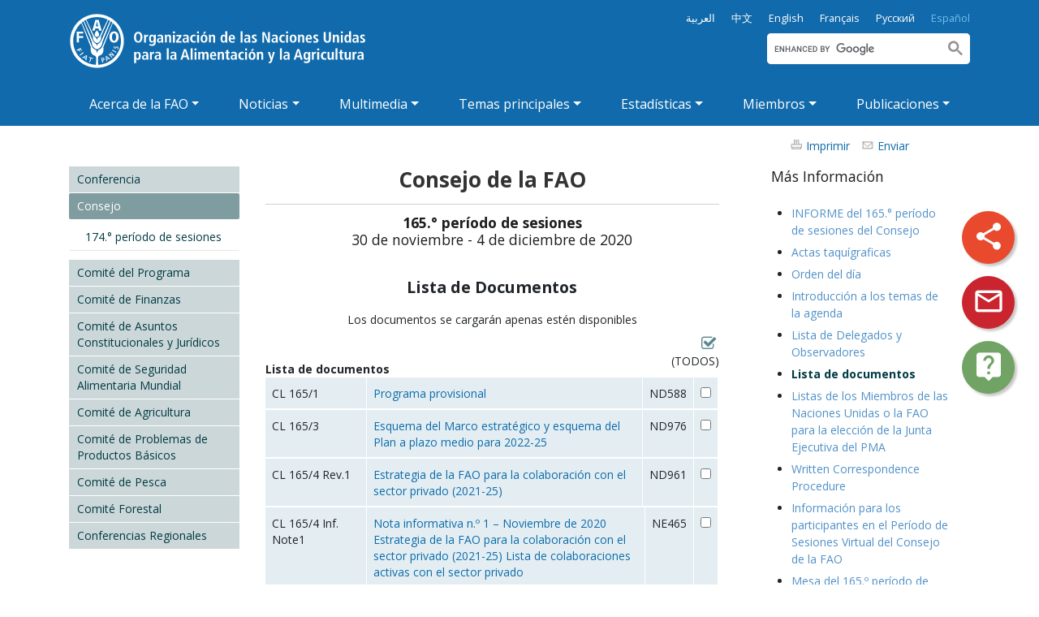

--- FILE ---
content_type: text/html; charset=utf-8
request_url: https://www.fao.org/about/meetings/council/cl165/documents/es/
body_size: 15324
content:
<!DOCTYPE html>
<html lang="es" xmlns="http://www.w3.org/1999/xhtml">
<head>

<meta charset="utf-8">
<!-- 
	FAO: Food and Agriculture Organization of the United Nations, for a world without hunger

	This website is powered by TYPO3 - inspiring people to share!
	TYPO3 is a free open source Content Management Framework initially created by Kasper Skaarhoj and licensed under GNU/GPL.
	TYPO3 is copyright 1998-2015 of Kasper Skaarhoj. Extensions are copyright of their respective owners.
	Information and contribution at http://typo3.org/
-->

<base href="https://www.fao.org/">
<link rel="shortcut icon" href="https://www.fao.org/fileadmin/templates/faoweb/images/icons/favicon.ico" type="image/x-icon; charset=binary">
<link rel="icon" href="https://www.fao.org/fileadmin/templates/faoweb/images/icons/favicon.ico" type="image/x-icon; charset=binary">

<meta name="generator" content="TYPO3 CMS">
<meta name="viewport" content="width=device-width, initial-scale=1">
<meta name="systran" content="jp">

<link rel="stylesheet" type="text/css" href="/typo3conf/ext/jfmulticontent/res/tx_jfmulticontent_pi1.css?1361539097" media="all">
<link rel="stylesheet" type="text/css" href="/typo3temp/stylesheet_5d370599a3.css?1460386828" media="all">
<link rel="stylesheet" type="text/css" href="/fileadmin/templates/faoweb/fao_style.css?1670513129" media="all">
<link rel="stylesheet" type="text/css" href="/fileadmin/templates/faoweb/main.css?1481726836" media="all">
<link rel="stylesheet" type="text/css" href="/fileadmin/templates/faoweb/normalize.css?1361375585" media="all">
<link rel="stylesheet" type="text/css" href="https://fonts.googleapis.com/css?family=Open+Sans:400,600,700" media="all">
<link rel="stylesheet" type="text/css" href="/fileadmin/templates/faohome/fao2019/src/css/search.css?1629968534" media="all">
<link rel="stylesheet" type="text/css" href="/fileadmin/templates/events/events_style.css?1605884244" media="all">
<link rel="stylesheet" type="text/css" href="/fileadmin/templates/bodies/conf.css?1576751298" media="all">
<link rel="stylesheet" type="text/css" href="/fileadmin/scripts/font-awesome-4.3.0/css/font-awesome.css?1429296984" media="all">



<script src="/fileadmin/templates/faoweb/scripts/main.js?1361376086" type="text/javascript"></script>
<script src="/fileadmin/templates/faoweb/scripts/plugins.js?1361376094" type="text/javascript"></script>
<script src="/fileadmin/scripts/jquery/jquery-2.2.4.min.js?1611836813" type="text/javascript"></script>
<script src="/fileadmin/scripts/jquery/jquery-ui.1.12.1.min.js?1611837174" type="text/javascript"></script>
<script src="/fileadmin/templates/faoweb/scripts/comm_func.js?1587029449" type="text/javascript"></script>
<script src="/fileadmin/scripts/jquery/plugin/iosslider/jquery.iosslider.min.js?1363599115" type="text/javascript"></script>
<script src="/fileadmin/scripts/accordion/rgaccordion_jquery.js?1582736932" type="text/javascript"></script>
<script src="/fileadmin/scripts/jquery/plugin/faojszip/js/jszip.min.js?1537271818" type="text/javascript"></script>
<script src="/fileadmin/scripts/jquery/plugin/faojszip/js/jszip-utils.min.js?1537271818" type="text/javascript"></script>
<script src="/fileadmin/scripts/jquery/plugin/faojszip/js/FileSaver.min.js?1537271818" type="text/javascript"></script>
<script src="/fileadmin/scripts/jquery/plugin/blockUI/jquery.blockUI.js?1483628466" type="text/javascript"></script>
<script src="/fileadmin/scripts/jquery/plugin/faojszip/js/zip.min.js?1537271818" type="text/javascript"></script>
<script src="/fileadmin/scripts/jquery/jquery-ui-1.11.0.js?1405951677" type="text/javascript"></script>
<script src="/fileadmin/templates/bodies/js/script.js?1432815507" type="text/javascript"></script>
<script src="/fileadmin/templates/bodies/js/zip.js?1432654565" type="text/javascript"></script>
<script src="/fileadmin/scripts/jquery/base64/jquery.base64_all.js?1411645888" type="text/javascript"></script>


<title>Lista de documentos&nbsp;&#124; FAO &#124; Organización de las Naciones Unidas para la Alimentación y la Agricultura</title><link rel="canonical" href="https://www.fao.org/about/meetings/council/cl165/documents/es/" /><link rel="alternate" hreflang="en" href="https://www.fao.org/about/meetings/council/cl165/documents/en/" /><link rel="alternate" hreflang="fr" href="https://www.fao.org/about/meetings/council/cl165/documents/fr/" /><link rel="alternate" hreflang="es" href="https://www.fao.org/about/meetings/council/cl165/documents/es/" /><link rel="alternate" hreflang="ar" href="https://www.fao.org/about/meetings/council/cl165/documents/ar/" /><link rel="alternate" hreflang="zh" href="https://www.fao.org/about/meetings/council/cl165/documents/zh/" /><link rel="alternate" hreflang="ru" href="https://www.fao.org/about/meetings/council/cl165/documents/ru/" />      <script src="/fileadmin/scripts/bootstrap-3.3.7/bootstrap.min.js"></script>
      <script src="/fileadmin/templates/faoboot/js/conf.js"></script>
      <script src="https://cdnjs.cloudflare.com/ajax/libs/Swiper/3.4.2/js/swiper.min.js"></script>
      <script src="https://cdnjs.cloudflare.com/ajax/libs/popper.js/1.14.7/umd/popper.min.js" integrity="sha384-UO2eT0CpHqdSJQ6hJty5KVphtPhzWj9WO1clHTMGa3JDZwrnQq4sF86dIHNDz0W1" crossorigin="anonymous"></script>   
      <script src="https://cdnjs.cloudflare.com/ajax/libs/gsap/1.19.1/TweenMax.min.js"></script>   
      <script src="/fileadmin/templates/faohome/fao2019/src/js/bootstrap-select/bootstrap-select.min.js"></script>     <script src="/fileadmin/templates/faohome/fao2019/src/js/form-style.js"></script><!--[if lte IE 8]>
  <link rel="stylesheet" type="text/css" href="/fileadmin/templates/faoweb/fao_ie7_style.css" />
<![endif]--><script>if(navigator.platform == 'MacIntel' || navigator.platform == 'MacPPC'){$('head').append('<link rel="stylesheet" type="text/css" href="/fileadmin/templates/faoweb/fao_mac_style.css" />');}</script><link rel="image_src" href="https://www.fao.org/fileadmin/templates/faoweb/images/homescreen.gif" /><meta name="internet:breadcrumb" content="Acerca de,Reuniones,Consejo,165.° período de sesiones"><meta name="language" content="es"><script>mylang= 'es';</script>      <link rel="stylesheet" href="/fileadmin/scripts/bootstrap-3.3.7/bootstrap.min.css">
      <link rel="stylesheet" href="https://cdn.jsdelivr.net/npm/bootstrap-icons@1.3.0/font/bootstrap-icons.css">
      <link href="https://fonts.googleapis.com/css?family=Open+Sans:300,400,600,700" rel="stylesheet">
      <link rel="stylesheet" href="/fileadmin/scripts/font-awesome-4.7.0/css/font-awesome.min.css">
      <link href="https://fonts.googleapis.com/css?family=Material+Icons|Material+Icons+Outlined|Material+Icons+Two+Tone|Material+Icons+Round|Material+Icons+Sharp" rel="stylesheet">
      <link rel="stylesheet" href="https://cdnjs.cloudflare.com/ajax/libs/Swiper/4.5.0/css/swiper.min.css">
      <link href="/fileadmin/templates/faoboot/css/index.css" rel="stylesheet">
      <link href="/fileadmin/templates/faohome/fao2019/src/css/navigation.css" rel="stylesheet">
      <link href="/fileadmin/templates/faohome/fao2019/src/css/additional.navigation2022.css" rel="stylesheet">
      <link href="/fileadmin/templates/faohome/fao2019/src/css/header.css" rel="stylesheet">
      <link href="/fileadmin/templates/faohome/fao2019/src/css/search.css" rel="stylesheet">
      <link href="/fileadmin/templates/faohome/fao2019/src/css/footer.css" rel="stylesheet">
      <link href="/fileadmin/templates/faohome/fao2019/src/css/bootstrap.3x.css" rel="stylesheet">
      <link href="/fileadmin/templates/faohome/fao2019/src/css/bootstrap-subsites.css" rel="stylesheet">
      <link href="/fileadmin/templates/faohome/fao2019/src/css/ie11fixes.css" rel="stylesheet">
      <link href="/fileadmin/templates/faohome/fao2019/src/js/bootstrap-select/bootstrap-select.css" rel="stylesheet"><script>var sCurrentLanguage = 2;</script>
<!-- Google Tag Manager -->
<script type="text/javascript">
window.dataLayer = window.dataLayer || [];
window.dataLayer.push({
 'event': 'pageType',
 'cmsType': 'TYPO3'
 });

(function(w,d,s,l,i){w[l]=w[l]||[];w[l].push({'gtm.start':
new Date().getTime(),event:'gtm.js'});var f=d.getElementsByTagName(s)[0],
j=d.createElement(s),dl=l!='dataLayer'?'&l='+l:'';j.async=true;j.src=
'https://www.googletagmanager.com/gtm.js?id='+i+dl;f.parentNode.insertBefore(j,f);
})(window,document,'script','dataLayer','GTM-NHPTQQS');</script>
<!-- End Google Tag Manager -->
<meta name="google-site-verification" content="zB-tLVNkC_1LLXke_Ma8oeDFDOfsJVIJ2SDsyAdOZq8" />


</head>
<body>


<!-- ###ADMIN-BAR### start --> <!-- ###ADMIN-BAR### end -->

<!-- Header -->

    <header class="fao-header subsite" data-spy="affix" data-offset-top="100" data-offset-bottom="0">

        <div class="container">
          
            <div class="row">
                <div class="flex-column flex-md-row fao-header-content">
                  
                    <div class="logo col-xs-12 col-sm-6">
                        <a href="/home/es/">
                            <img src="/fileadmin/templates/faohome/fao2019/src/images/FAO_logo_White_2lines_es.svg" alt="Organización de las Naciones Unidas para la Alimentación y la Agricultura" title="Organización de las Naciones Unidas para la Alimentación y la Agricultura" class="ds-fao-logo">
                        </a>

                    </div>
                                  
                    <div class="fao-header-right col-xs-12 col-sm-6">  
                    <div class="language-switch"><div class="language-switcher visible-md visible-lg text-right"><ul class="list-inline"><li class="list-inline-item"><a href="/about/meetings/council/cl165/documents/ar/"  >العربية</a></li><li class="list-inline-item"><a href="/about/meetings/council/cl165/documents/zh/"  >﻿中文</a></li><li class="list-inline-item"><a href="/about/meetings/council/cl165/documents/en/"  >English</a></li><li class="list-inline-item"><a href="/about/meetings/council/cl165/documents/fr/"  >Français</a></li><li class="list-inline-item"><a href="/about/meetings/council/cl165/documents/ru/"  >Русский</a></li><li class="list-inline-item active"><a href="/about/meetings/council/cl165/documents/es/"  >Español</a></li></ul></div><div class="language-switcher hidden-md hidden-lg text-right"><ul class="list-inline"><li class="list-inline-item"><a href="/about/meetings/council/cl165/documents/ar/"  >العربية</a></li><li class="list-inline-item"><a href="/about/meetings/council/cl165/documents/zh/"  >﻿中文</a></li><li class="list-inline-item"><a href="/about/meetings/council/cl165/documents/en/"  >English</a></li><li class="list-inline-item"><a href="/about/meetings/council/cl165/documents/fr/"  >Français</a></li><li class="list-inline-item"><a href="/about/meetings/council/cl165/documents/ru/"  >Русский</a></li><li class="list-inline-item active"><a href="/about/meetings/council/cl165/documents/es/"  >Español</a></li></ul></div></div>

                    <div class="fao-header-search pull-right"><div id="c717131" class="csc-default" ><html class="gr__jqueryui_com"><head></head>
  <body data-gr-c-s-loaded="true">
      <script async src="https://cse.google.com/cse.js?cx=018170620143701104933:qq82jsfba7w"></script>
      <div class="search-container search-results-container"><div class="gcse-searchbox-only" data-resultsUrl="http://www.fao.org/common-pages/search/es/"></div></div>
  </body>
</html></div></div>
                      
                    </div>
                </div>
            </div>
        </div>

    </header>

    <!-- Navigation -->

<nav class="navbar navbar-expand-lg navbar-default subsite" data-spy="affix" data-offset-top="100" data-offset-bottom="0">
    <div class="container">
        <div class="navbar-header">
          
          <button type="button" class="navbar-toggle" data-toggle="collapse" data-target="#navbarSupportedContent">
            <span class="icon-bar"></span>
            <span class="icon-bar"></span>
            <span class="icon-bar"></span>
          </button>
        </div>

        <div class="collapse navbar-collapse mobile-menu" id="navbarSupportedContent"><ul class="navbar-nav"><div aria-labelledby="navbarDropdown" class="dropdown-menu"><div id="dropdown-mobile-menu-navigation"><a href="/common-pages/common-elements/top-navigation-content-2022/about/la-organizacion/es/"  class="dropdown-item" id="m_115220">La Organización</a><a href="/common-pages/common-elements/top-navigation-content-2022/about/director-general/es/"  class="dropdown-item" id="m_115219">Director General</a><a href="/es/"  class="dropdown-item" id="m_115217">Organigrama de la FAO</a><a href="/index.php?id=115215&amp;L=2"  class="dropdown-item" id="m_115215">Oficinas en el mundo</a><a href="/common-pages/common-elements/top-navigation-content-2022/about/govbodies/es/"  class="dropdown-item" id="m_115214">Órganos rectores</a><a href="/index.php?id=115213&amp;L=2"  class="dropdown-item" id="m_115213">Comité Consultivo de Supervisión</a><a href="/common-pages/common-elements/top-navigation-content-2022/about/fao-and-the-un/es/"  class="dropdown-item" id="m_115212">La FAO y la ONU</a><a href="/common-pages/common-elements/top-navigation-content-2022/about/portal-terminologico-de-la-fao/es/"  class="dropdown-item" id="m_120719">Portal Terminológico de la FAO</a><a href="/about/meetings/es/"  class="dropdown-item" id="m_115211">Reuniones</a><a href="/index.php?id=115210&amp;L=2"  class="dropdown-item" id="m_115210">Visítenos</a><a href="/es/"  class="dropdown-item" id="m_115183">Colaboraciones</a><a href="/common-pages/common-elements/top-navigation-content-2022/about/preguntale-a-la-fao/es/"  class="dropdown-item" id="m_115181">Pregúntale a la FAO</a><a href="/common-pages/common-elements/top-navigation-content-2022/about/transparencia-y-rendicion-de-cuentas/es/"  class="dropdown-item" id="m_120587">Transparencia y rendición de cuentas</a></div></div></li><li class="nav-item dropdown dropdown-expanded-menu" id="m_115204"><a href="/common-pages/common-elements/top-navigation-content-2022/news/es/"  aria-expanded="false" aria-haspopup="true" class="nav-link dropdown-toggle" data-toggle="dropdown" href="/about/meetings/council/cl165/documents/es/#" id="navbarDropdown" role="button">Noticias</a><div aria-labelledby="navbarDropdown" class="dropdown-menu"><div id="dropdown-mobile-menu-navigation"><a href="/common-pages/common-elements/top-navigation-content-2022/news/news/es/"  class="dropdown-item" id="m_115203">Noticias</a><a href="/common-pages/common-elements/top-navigation-content-2022/news/stories-archive/es/"  class="dropdown-item" id="m_115202">Articulos</a><a href="/common-pages/common-elements/top-navigation-content-2022/news/countries-good-practices/es/"  class="dropdown-item" id="m_115201">Transformar los sistemas agroalimentarios</a><a href="/index.php?id=115196&amp;L=2"  class="dropdown-item" id="m_115196">Contactos para los medios</a></div></div></li><li class="nav-item dropdown dropdown-expanded-menu" id="m_115195"><a href="/common-pages/common-elements/top-navigation-content-2022/multimedia/es/"  aria-expanded="false" aria-haspopup="true" class="nav-link dropdown-toggle" data-toggle="dropdown" href="/about/meetings/council/cl165/documents/es/#" id="navbarDropdown" role="button">Multimedia</a><div aria-labelledby="navbarDropdown" class="dropdown-menu"><div id="dropdown-mobile-menu-navigation"><a href="/common-pages/common-elements/top-navigation-content-2022/multimedia/photography-at-fao/es/"  class="dropdown-item" id="m_115199">Multimedia</a><a href="/common-pages/common-elements/top-navigation-content-2022/multimedia/digital-reports/es/"  class="dropdown-item" id="m_115191">Artículos interactivos</a><a href="/common-pages/common-elements/top-navigation-content-2022/multimedia/webcast/es/"  class="dropdown-item" id="m_115197">Webcast</a></div></div></li></li><li class="nav-item dropdown dropdown-expanded-menu" id="m_115188"><a href="/common-pages/common-elements/top-navigation-content-2022/statistics/es/"  aria-expanded="false" aria-haspopup="true" class="nav-link dropdown-toggle" data-toggle="dropdown" href="/about/meetings/council/cl165/documents/es/#" id="navbarDropdown" role="button">Estadísticas</a><div aria-labelledby="navbarDropdown" class="dropdown-menu"><div id="dropdown-mobile-menu-navigation"><a href="/common-pages/common-elements/top-navigation-content-2022/statistics/statistics/es/"  class="dropdown-item" id="m_115192">Estadísticas</a><a href="/common-pages/common-elements/top-navigation-content-2022/statistics/data-collection/es/"  class="dropdown-item" id="m_115221">Recolección de datos</a><a href="/common-pages/common-elements/top-navigation-content-2022/statistics/data-dissemination/es/"  class="dropdown-item" id="m_115223">Difusión de datos</a><a href="/common-pages/common-elements/top-navigation-content-2022/statistics/methods-and-standards/es/"  class="dropdown-item" id="m_115224">Métodos, normas y clasificaciones</a><a href="/common-pages/common-elements/top-navigation-content-2022/statistics/statistical-capacity-development/es/"  class="dropdown-item" id="m_115225">Desarrollo de la capacidad estadística</a></div></div></li><li class="nav-item dropdown dropdown-expanded-menu" id="m_115184"><a href="/common-pages/common-elements/top-navigation-content-2022/members/es/"  aria-expanded="false" aria-haspopup="true" class="nav-link dropdown-toggle" data-toggle="dropdown" href="/about/meetings/council/cl165/documents/es/#" id="navbarDropdown" role="button">Miembros</a><div aria-labelledby="navbarDropdown" class="dropdown-menu"><div id="dropdown-mobile-menu-navigation"><a href="/countryprofiles/es/"  class="dropdown-item" id="m_115187">Perfiles de los países</a><a href="/members-gateway/home/es/"  class="dropdown-item" id="m_115186">Portal para los Miembros de la FAO</a><a href="/common-pages/common-elements/top-navigation-content-2022/members/nombres-de-paises-y-territorios-nocs/es/"  class="dropdown-item" id="m_120721">Nombres de países y territorios (NOCS)</a><a href="/countryprofiles/lifdc/es/"  class="dropdown-item" id="m_115185">Países de Bajos Ingresos y con Déficit de Alimentos</a></div></div></li><li class="nav-item dropdown dropdown-expanded-menu" id="m_115178"><a href="/common-pages/common-elements/top-navigation-content-2022/publications/es/"  aria-expanded="false" aria-haspopup="true" class="nav-link dropdown-toggle" data-toggle="dropdown" href="/about/meetings/council/cl165/documents/es/#" id="navbarDropdown" role="button">Publicaciones</a><div aria-labelledby="navbarDropdown" class="dropdown-menu"><div id="dropdown-mobile-menu-navigation"><a href="/es/"  class="dropdown-item" id="m_115189">Publicaciones</a><a href="/common-pages/common-elements/top-navigation-content-2022/publications/highlights-archive/es/"  class="dropdown-item" id="m_115222">Sobre las publicaciones de la FAO</a><a href="/common-pages/common-elements/top-navigation-content-2022/publications/portal-de-conocimiento-de-la-fao/es/"  class="dropdown-item" id="m_120720">Portal de conocimiento de la FAO</a></div></div></li></li></ul></div> 
      
        <div class="collapse navbar-collapse desktop-menu" id="navbarSupportedContent"><ul class="navbar-nav"><li class="nav-item dropdown dropdown-expanded-menu" id="m_115209"><a href="/common-pages/common-elements/top-navigation-content-2022/about/es/"  aria-expanded="false" aria-haspopup="true" class="nav-link dropdown-toggle" data-toggle="dropdown" href="/about/meetings/council/cl165/documents/es/#" id="navbarDropdown" role="button">Acerca de la FAO</a><div aria-labelledby="navbarDropdown" class="dropdown-menu"><div class="row"><div id="dropdown-menu-navigation" class="col-3"><div class="dropdown-navigation-container"><a href="/common-pages/common-elements/top-navigation-content-2022/about/la-organizacion/es/"  class="dropdown-item" id="m_115220">La Organización</a><a href="/common-pages/common-elements/top-navigation-content-2022/about/director-general/es/"  class="dropdown-item" id="m_115219">Director General</a><a href="/es/"  class="dropdown-item" id="m_115217">Organigrama de la FAO</a><a href="/index.php?id=115215&amp;L=2"  class="dropdown-item" id="m_115215">Oficinas en el mundo</a><a href="/common-pages/common-elements/top-navigation-content-2022/about/govbodies/es/"  class="dropdown-item" id="m_115214">Órganos rectores</a><a href="/index.php?id=115213&amp;L=2"  class="dropdown-item" id="m_115213">Comité Consultivo de Supervisión</a><a href="/common-pages/common-elements/top-navigation-content-2022/about/fao-and-the-un/es/"  class="dropdown-item" id="m_115212">La FAO y la ONU</a><a href="/common-pages/common-elements/top-navigation-content-2022/about/portal-terminologico-de-la-fao/es/"  class="dropdown-item" id="m_120719">Portal Terminológico de la FAO</a><a href="/about/meetings/es/"  class="dropdown-item" id="m_115211">Reuniones</a><a href="/index.php?id=115210&amp;L=2"  class="dropdown-item" id="m_115210">Visítenos</a><a href="/es/"  class="dropdown-item" id="m_115183">Colaboraciones</a><a href="/common-pages/common-elements/top-navigation-content-2022/about/preguntale-a-la-fao/es/"  class="dropdown-item" id="m_115181">Pregúntale a la FAO</a><a href="/common-pages/common-elements/top-navigation-content-2022/about/transparencia-y-rendicion-de-cuentas/es/"  class="dropdown-item" id="m_120587">Transparencia y rendición de cuentas</a></div></div></div></div></li><li class="nav-item dropdown dropdown-expanded-menu" id="m_115204"><a href="/common-pages/common-elements/top-navigation-content-2022/news/es/"  aria-expanded="false" aria-haspopup="true" class="nav-link dropdown-toggle" data-toggle="dropdown" href="/about/meetings/council/cl165/documents/es/#" id="navbarDropdown" role="button">Noticias</a><div aria-labelledby="navbarDropdown" class="dropdown-menu"><div class="row"><div id="dropdown-menu-navigation" class="col-3"><div class="dropdown-navigation-container"><a href="/common-pages/common-elements/top-navigation-content-2022/news/news/es/"  class="dropdown-item" id="m_115203">Noticias</a><a href="/common-pages/common-elements/top-navigation-content-2022/news/stories-archive/es/"  class="dropdown-item" id="m_115202">Articulos</a><a href="/common-pages/common-elements/top-navigation-content-2022/news/countries-good-practices/es/"  class="dropdown-item" id="m_115201">Transformar los sistemas agroalimentarios</a><a href="/index.php?id=115196&amp;L=2"  class="dropdown-item" id="m_115196">Contactos para los medios</a></div></div></div></div></li><li class="nav-item dropdown dropdown-expanded-menu" id="m_115195"><a href="/common-pages/common-elements/top-navigation-content-2022/multimedia/es/"  aria-expanded="false" aria-haspopup="true" class="nav-link dropdown-toggle" data-toggle="dropdown" href="/about/meetings/council/cl165/documents/es/#" id="navbarDropdown" role="button">Multimedia</a><div aria-labelledby="navbarDropdown" class="dropdown-menu"><div class="row"><div id="dropdown-menu-navigation" class="col-3"><div class="dropdown-navigation-container"><a href="/common-pages/common-elements/top-navigation-content-2022/multimedia/photography-at-fao/es/"  class="dropdown-item" id="m_115199">Multimedia</a><a href="/common-pages/common-elements/top-navigation-content-2022/multimedia/digital-reports/es/"  class="dropdown-item" id="m_115191">Artículos interactivos</a><a href="/common-pages/common-elements/top-navigation-content-2022/multimedia/webcast/es/"  class="dropdown-item" id="m_115197">Webcast</a></div></div></div></div></li><li class="nav-item dropdown dropdown-expanded-menu" id="m_115193"><a href="/common-pages/common-elements/top-navigation-content-2022/main-topics/es/"  aria-expanded="false" aria-haspopup="true" class="nav-link dropdown-toggle" data-toggle="dropdown" href="/about/meetings/council/cl165/documents/es/#" id="navbarDropdown" role="button">Temas principales</a><div aria-labelledby="navbarDropdown" class="dropdown-menu"><div class="row"><div id="dropdown-menu-navigation" class="col-3"><div class="dropdown-navigation-container"><a href="/common-pages/common-elements/top-navigation-content-2022/main-topics/main-topics-content/es/"  class="dropdown-item" id="m_115194">Temas principales</a></div></div></div></div></li><li class="nav-item dropdown dropdown-expanded-menu" id="m_115188"><a href="/common-pages/common-elements/top-navigation-content-2022/statistics/es/"  aria-expanded="false" aria-haspopup="true" class="nav-link dropdown-toggle" data-toggle="dropdown" href="/about/meetings/council/cl165/documents/es/#" id="navbarDropdown" role="button">Estadísticas</a><div aria-labelledby="navbarDropdown" class="dropdown-menu"><div class="row"><div id="dropdown-menu-navigation" class="col-3"><div class="dropdown-navigation-container"><a href="/common-pages/common-elements/top-navigation-content-2022/statistics/statistics/es/"  class="dropdown-item" id="m_115192">Estadísticas</a><a href="/common-pages/common-elements/top-navigation-content-2022/statistics/data-collection/es/"  class="dropdown-item" id="m_115221">Recolección de datos</a><a href="/common-pages/common-elements/top-navigation-content-2022/statistics/data-dissemination/es/"  class="dropdown-item" id="m_115223">Difusión de datos</a><a href="/common-pages/common-elements/top-navigation-content-2022/statistics/methods-and-standards/es/"  class="dropdown-item" id="m_115224">Métodos, normas y clasificaciones</a><a href="/common-pages/common-elements/top-navigation-content-2022/statistics/statistical-capacity-development/es/"  class="dropdown-item" id="m_115225">Desarrollo de la capacidad estadística</a></div></div></div></div></li><li class="nav-item dropdown dropdown-expanded-menu" id="m_115184"><a href="/common-pages/common-elements/top-navigation-content-2022/members/es/"  aria-expanded="false" aria-haspopup="true" class="nav-link dropdown-toggle" data-toggle="dropdown" href="/about/meetings/council/cl165/documents/es/#" id="navbarDropdown" role="button">Miembros</a><div aria-labelledby="navbarDropdown" class="dropdown-menu"><div class="row"><div id="dropdown-menu-navigation" class="col-3"><div class="dropdown-navigation-container"><a href="/countryprofiles/es/"  class="dropdown-item" id="m_115187">Perfiles de los países</a><a href="/members-gateway/home/es/"  class="dropdown-item" id="m_115186">Portal para los Miembros de la FAO</a><a href="/common-pages/common-elements/top-navigation-content-2022/members/nombres-de-paises-y-territorios-nocs/es/"  class="dropdown-item" id="m_120721">Nombres de países y territorios (NOCS)</a><a href="/countryprofiles/lifdc/es/"  class="dropdown-item" id="m_115185">Países de Bajos Ingresos y con Déficit de Alimentos</a></div></div></div></div></li><li class="nav-item dropdown dropdown-expanded-menu" id="m_115178"><a href="/common-pages/common-elements/top-navigation-content-2022/publications/es/"  aria-expanded="false" aria-haspopup="true" class="nav-link dropdown-toggle" data-toggle="dropdown" href="/about/meetings/council/cl165/documents/es/#" id="navbarDropdown" role="button">Publicaciones</a><div aria-labelledby="navbarDropdown" class="dropdown-menu"><div class="row"><div id="dropdown-menu-navigation" class="col-3"><div class="dropdown-navigation-container"><a href="/es/"  class="dropdown-item" id="m_115189">Publicaciones</a><a href="/common-pages/common-elements/top-navigation-content-2022/publications/highlights-archive/es/"  class="dropdown-item" id="m_115222">Sobre las publicaciones de la FAO</a><a href="/common-pages/common-elements/top-navigation-content-2022/publications/portal-de-conocimiento-de-la-fao/es/"  class="dropdown-item" id="m_120720">Portal de conocimiento de la FAO</a></div></div></div></div></li></li></ul></div>
                   
    </div>
</nav>
  
    <div id="page-tools-container"><div id="page-tools"><div id="c204623" class="csc-default" ><div id="print"><a href="javascript:window.print()">Imprimir</a></div></div><div id="c204624" class="csc-default" ><script type="text/javascript">
function mailThisPage() {
     var link = window.location;
     var emailSubject = "Check this out: "+ document.title;
     //var emailAddress=prompt("Please enter the recipients email address","");
     window.location  = "mailto:"+"?Subject="+emailSubject+"&body="+link                     
}
</script>

<div id="send-email">
    <a href="javascript:mailThisPage()">Enviar</a>
</div></div><div id="c205514" class="csc-default" ><!-- AddThis Button BEGIN -->
<div class="addthis_toolbox addthis_default_style addthis_16x16_style">
<a class="addthis_button_facebook"></a>
<a class="addthis_button_twitter"></a>
<a class="addthis_button_google_plusone_share"></a>
<a class="addthis_button_linkedin"></a>
</div>
<script type="text/javascript" src="//s7.addthis.com/js/300/addthis_widget.js#pubid=ra-5369f750657d7294"></script>
<!-- AddThis Button END --></div></div></div>
    <!-- ###BREADCRUMBS### start --> <!-- ###BREADCRUMBS### end -->
  
    <!-- ###SITE-TITLE### start --> <!-- ###SITE-TITLE### end -->

    <!-- <ul class="top-submenu"><li class="top-active"><a href="/about/meetings/es/"  >Reuniones</a></li></ul> start --> <!-- <ul class="top-submenu"><li class="top-active"><a href="/about/meetings/es/"  >Reuniones</a></li></ul> end -->

    

  <section class="content-container">
    <div id="content">
      <div id="leftcolumn"><nav id="leftmenu"><ul><li><a href="/about/meetings/conference/es/" onfocus="blurLink(this);"  >Conferencia</a></li><li class="left-current"><a href="/about/meetings/council/cl174/es/" onfocus="blurLink(this);"  >Consejo</a></li><ul id="left-submenu"><li><a href="/about/meetings/council/cl174/es/" onfocus="blurLink(this);"  >174.° período de sesiones</a></li></ul><li><a href="/about/meetings/programme-committee/es/" onfocus="blurLink(this);"  >Comité del Programa</a></li><li><a href="/about/meetings/finance-committee/fc200/documents/es/" onfocus="blurLink(this);"  >Comité de Finanzas</a></li><li><a href="/about/meetings/cclm/cclm107/es/" onfocus="blurLink(this);"  >Comité de Asuntos Constitucionales y Jurídicos</a></li><li><a href="/about/meetings/cfs/cfs47/documents/es/" onfocus="blurLink(this);"  >Comité de Seguridad Alimentaria Mundial</a></li><li><a href="/about/meetings/coag/coag-27/documents/es/" onfocus="blurLink(this);"  >Comité de Agricultura</a></li><li><a href="/about/meetings/commodity-problems/es/" onfocus="blurLink(this);"  >Comité de Problemas de Productos Básicos</a></li><li><a href="/about/meetings/committee-fi/es/" onfocus="blurLink(this);"  >Comité de Pesca</a></li><li><a href="/about/meetings/commitee-fo/es/" onfocus="blurLink(this);"  >Comité Forestal</a></li><li><a href="/about/meetings/regional-conferences/es/" onfocus="blurLink(this);"  >Conferencias Regionales</a></li></ul></nav></div>
      <div id="maincontent" class="main-internal"><div class="header-title" id="c779869"><div id="c353278" class="csc-default" ><div class="csc-header csc-header-n1"><h1 style="text-align:center;" class="csc-firstHeader">Consejo de la FAO</h1></div></div><div id="c779931" class="csc-default" ><h3><b>165.° período de sesiones</b><br />30 de noviembre - 4 de diciembre de 2020</h3></div></div><div id="c779868" class="csc-default" ><script>

jQuery(function($) {
  function fixDiv() {
    var $cache = $('#dwnl-btn-container');
    if ($(window).scrollTop() > 700)
      $cache.addClass("fixed");
    else
      $cache.removeClass("fixed");
  }
  $(window).scroll(fixDiv);
  fixDiv();
});

</script></div><div id="c779867" class="csc-default" ><div class="csc-header csc-header-n3"><h4 style="text-align:center;">Lista de Documentos</h4></div><p class="align-center">Los documentos se cargarán apenas estén disponibles</p></div><div id="c779866" class="csc-default" ><!-- Global site tag (gtag.js) - Google Analytics -->
<script async src="https://www.googletagmanager.com/gtag/js?id=UA-49709215-107"></script>
<script>
  window.dataLayer = window.dataLayer || [];
  function gtag(){dataLayer.push(arguments);}
  gtag('js', new Date());

  gtag('config', 'UA-49709215-107');
</script>



</div><div id="c779854" class="csc-default" ><div class="tx-dynalist-pi1">
		<div class="conf-main-table">
<div class="conf-th-cell th-download" id="dwnl-btn-all">
<i class="fa fa-check-square-o" title="select all documents"></i><br>(TODOS)</div><div class="conf-table" rel="106619">
    <div class="caption-top" rel="106619">
         <div class="conf-row">
                 <div class="conf-th-cell th-category"><b>Lista de documentos</b></div>
                 <div class="conf-th-cell th-empty"> </div>
                 <div class="conf-th-cell th-empty"> </div>
                 <div class="conf-th-cell th-empty"> </div>
          </div>
    </div>
   <input type="hidden" value="1318063" class="uid">
   <input type="hidden" value="1" class="number_of_views">
    <div class="conf-group">
             <div class="conf-row">
                <div class="conf-cell conf-number">CL 165/1</div>
                <div class="conf-cell conf-title"><a href="https://www.fao.org/3/nd588es/nd588es.pdf" title='' target='_blank'>Programa provisional</a></div>
                <div class="conf-cell conf-id">ND588</div>
                <div class="conf-cell conf-download"><input type="checkbox" name="download" id="dwnl-1318063" data-url="http://www.fao.org/3/nd588es/nd588es.pdf" data-name=CL-165-1></div>
                
          </div>
    </div>
    <div class="caption-bottom">  
    </div>
</div><div class="conf-table" rel="106619">
    <div class="caption-top" rel="106619">
         <div class="conf-row">
                 <div class="conf-th-cell th-category"><b>Lista de documentos</b></div>
                 <div class="conf-th-cell th-empty"> </div>
                 <div class="conf-th-cell th-empty"> </div>
                 <div class="conf-th-cell th-empty"> </div>
          </div>
    </div>
   <input type="hidden" value="1316711" class="uid">
   <input type="hidden" value="2" class="number_of_views">
    <div class="conf-group">
             <div class="conf-row">
                <div class="conf-cell conf-number">CL 165/3</div>
                <div class="conf-cell conf-title"><a href="https://www.fao.org/3/nd976es/nd976es.pdf" title='' target='_blank'>Esquema del Marco estratégico y esquema del Plan a plazo medio para 2022-25</a></div>
                <div class="conf-cell conf-id">ND976</div>
                <div class="conf-cell conf-download"><input type="checkbox" name="download" id="dwnl-1316711" data-url="http://www.fao.org/3/nd976es/nd976es.pdf" data-name=CL-165-3></div>
                
          </div>
    </div>
    <div class="caption-bottom">  
    </div>
</div><div class="conf-table" rel="106619">
    <div class="caption-top" rel="106619">
         <div class="conf-row">
                 <div class="conf-th-cell th-category"><b>Lista de documentos</b></div>
                 <div class="conf-th-cell th-empty"> </div>
                 <div class="conf-th-cell th-empty"> </div>
                 <div class="conf-th-cell th-empty"> </div>
          </div>
    </div>
   <input type="hidden" value="1316713" class="uid">
   <input type="hidden" value="3" class="number_of_views">
    <div class="conf-group">
             <div class="conf-row">
                <div class="conf-cell conf-number">CL 165/4 Rev.1</div>
                <div class="conf-cell conf-title"><a href="https://www.fao.org/3/nd961es/nd961es.pdf" title='' target='_blank'>Estrategia de la FAO para la colaboración con el sector privado (2021-25)</a></div>
                <div class="conf-cell conf-id">ND961</div>
                <div class="conf-cell conf-download"><input type="checkbox" name="download" id="dwnl-1316713" data-url="http://www.fao.org/3/nd961es/nd961es.pdf" data-name=CL-165-4-Rev.1></div>
                
          </div>
    </div>
    <div class="caption-bottom">  
    </div>
</div><div class="conf-table" rel="106619">
    <div class="caption-top" rel="106619">
         <div class="conf-row">
                 <div class="conf-th-cell th-category"><b>Lista de documentos</b></div>
                 <div class="conf-th-cell th-empty"> </div>
                 <div class="conf-th-cell th-empty"> </div>
                 <div class="conf-th-cell th-empty"> </div>
          </div>
    </div>
   <input type="hidden" value="1332981" class="uid">
   <input type="hidden" value="4" class="number_of_views">
    <div class="conf-group">
             <div class="conf-row">
                <div class="conf-cell conf-number">CL 165/4 Inf. Note1</div>
                <div class="conf-cell conf-title"><a href="https://www.fao.org/3/ne465es/ne465es.pdf" title='' target='_blank'>Nota informativa n.º 1 – Noviembre de 2020 Estrategia de la FAO para la colaboración con el sector privado (2021-25) Lista de colaboraciones activas con el sector privado</a></div>
                <div class="conf-cell conf-id">NE465</div>
                <div class="conf-cell conf-download"><input type="checkbox" name="download" id="dwnl-1332981" data-url="http://www.fao.org/3/ne465es/ne465es.pdf" data-name=CL-165-4-Inf.-Note1></div>
                
          </div>
    </div>
    <div class="caption-bottom">  
    </div>
</div><div class="conf-table" rel="106619">
    <div class="caption-top" rel="106619">
         <div class="conf-row">
                 <div class="conf-th-cell th-category"><b>Lista de documentos</b></div>
                 <div class="conf-th-cell th-empty"> </div>
                 <div class="conf-th-cell th-empty"> </div>
                 <div class="conf-th-cell th-empty"> </div>
          </div>
    </div>
   <input type="hidden" value="1333143" class="uid">
   <input type="hidden" value="5" class="number_of_views">
    <div class="conf-group">
             <div class="conf-row">
                <div class="conf-cell conf-number">CL 165/4 Inf. Note2</div>
                <div class="conf-cell conf-title"><a href="https://www.fao.org/3/ne466es/ne466es.pdf" title='' target='_blank'>Nota informativa n.º 2 – Noviembre de 2020 Estrategia de la FAO para la colaboración con el sector privado (2021-25) Cronograma propuesto para abordar las observaciones de los Miembros recibidas tras la publicación del documento CL 165/4 Rev.1</a></div>
                <div class="conf-cell conf-id">NE466</div>
                <div class="conf-cell conf-download"><input type="checkbox" name="download" id="dwnl-1333143" data-url="http://www.fao.org/3/ne466es/ne466es.pdf" data-name=CL-165-4-Inf.-Note2></div>
                
          </div>
    </div>
    <div class="caption-bottom">  
    </div>
</div><div class="conf-table" rel="106619">
    <div class="caption-top" rel="106619">
         <div class="conf-row">
                 <div class="conf-th-cell th-category"><b>Lista de documentos</b></div>
                 <div class="conf-th-cell th-empty"> </div>
                 <div class="conf-th-cell th-empty"> </div>
                 <div class="conf-th-cell th-empty"> </div>
          </div>
    </div>
   <input type="hidden" value="1316714" class="uid">
   <input type="hidden" value="6" class="number_of_views">
    <div class="conf-group">
             <div class="conf-row">
                <div class="conf-cell conf-number">CL 165/5</div>
                <div class="conf-cell conf-title"><a href="https://www.fao.org/3/ne124es/ne124es.pdf" title='' target='_blank'>Respuesta de la FAO a la pandemia de la enfermedad por coronavirus (COVID-19): construir para transformar</a></div>
                <div class="conf-cell conf-id">NE124</div>
                <div class="conf-cell conf-download"><input type="checkbox" name="download" id="dwnl-1316714" data-url="http://www.fao.org/3/ne124es/ne124es.pdf" data-name=CL-165-5></div>
                
          </div>
    </div>
    <div class="caption-bottom">  
    </div>
</div><div class="conf-table" rel="106619">
    <div class="caption-top" rel="106619">
         <div class="conf-row">
                 <div class="conf-th-cell th-category"><b>Lista de documentos</b></div>
                 <div class="conf-th-cell th-empty"> </div>
                 <div class="conf-th-cell th-empty"> </div>
                 <div class="conf-th-cell th-empty"> </div>
          </div>
    </div>
   <input type="hidden" value="1316715" class="uid">
   <input type="hidden" value="7" class="number_of_views">
    <div class="conf-group">
             <div class="conf-row">
                <div class="conf-cell conf-number">CL 165/6</div>
                <div class="conf-cell conf-title"><a href="https://www.fao.org/3/ne125es/ne125es.pdf" title='' target='_blank'>Iniciativa Mano de la mano</a></div>
                <div class="conf-cell conf-id">NE125</div>
                <div class="conf-cell conf-download"><input type="checkbox" name="download" id="dwnl-1316715" data-url="http://www.fao.org/3/ne125es/ne125es.pdf" data-name=CL-165-6></div>
                
          </div>
    </div>
    <div class="caption-bottom">  
    </div>
</div><div class="conf-table" rel="106619">
    <div class="caption-top" rel="106619">
         <div class="conf-row">
                 <div class="conf-th-cell th-category"><b>Lista de documentos</b></div>
                 <div class="conf-th-cell th-empty"> </div>
                 <div class="conf-th-cell th-empty"> </div>
                 <div class="conf-th-cell th-empty"> </div>
          </div>
    </div>
   <input type="hidden" value="1331372" class="uid">
   <input type="hidden" value="8" class="number_of_views">
    <div class="conf-group">
             <div class="conf-row">
                <div class="conf-cell conf-number">CL 165/9</div>
                <div class="conf-cell conf-title"><a href="https://www.fao.org/3/ne221es/ne221es.pdf" title='' target='_blank'>Informe de la reunión conjunta del Comité del Programa en su 129.º período de sesiones y el Comité de Finanzas en su 183.º período de sesiones (9 y 13 de noviembre de 2020)</a></div>
                <div class="conf-cell conf-id">NE221</div>
                <div class="conf-cell conf-download"><input type="checkbox" name="download" id="dwnl-1331372" data-url="http://www.fao.org/3/ne221es/ne221es.pdf" data-name=CL-165-9></div>
                
          </div>
    </div>
    <div class="caption-bottom">  
    </div>
</div><div class="conf-table" rel="106619">
    <div class="caption-top" rel="106619">
         <div class="conf-row">
                 <div class="conf-th-cell th-category"><b>Lista de documentos</b></div>
                 <div class="conf-th-cell th-empty"> </div>
                 <div class="conf-th-cell th-empty"> </div>
                 <div class="conf-th-cell th-empty"> </div>
          </div>
    </div>
   <input type="hidden" value="1332275" class="uid">
   <input type="hidden" value="9" class="number_of_views">
    <div class="conf-group">
             <div class="conf-row">
                <div class="conf-cell conf-number">CL 165/10</div>
                <div class="conf-cell conf-title"><a href="https://www.fao.org/3/ne222es/ne222es.pdf" title='' target='_blank'>Informe del 129.º período de sesiones del Comité del Programa (9-13 de noviembre de 2020)</a></div>
                <div class="conf-cell conf-id">NE222</div>
                <div class="conf-cell conf-download"><input type="checkbox" name="download" id="dwnl-1332275" data-url="http://www.fao.org/3/ne222es/ne222es.pdf" data-name=CL-165-10></div>
                
          </div>
    </div>
    <div class="caption-bottom">  
    </div>
</div><div class="conf-table" rel="106619">
    <div class="caption-top" rel="106619">
         <div class="conf-row">
                 <div class="conf-th-cell th-category"><b>Lista de documentos</b></div>
                 <div class="conf-th-cell th-empty"> </div>
                 <div class="conf-th-cell th-empty"> </div>
                 <div class="conf-th-cell th-empty"> </div>
          </div>
    </div>
   <input type="hidden" value="1331446" class="uid">
   <input type="hidden" value="10" class="number_of_views">
    <div class="conf-group">
             <div class="conf-row">
                <div class="conf-cell conf-number">CL 165/11</div>
                <div class="conf-cell conf-title"><a href="https://www.fao.org/3/ne219es/ne219es.pdf" title='' target='_blank'>Informe del 183.º período de sesiones del Comité de Finanzas (9-13 de noviembre de 2020)</a></div>
                <div class="conf-cell conf-id">NE219</div>
                <div class="conf-cell conf-download"><input type="checkbox" name="download" id="dwnl-1331446" data-url="http://www.fao.org/3/ne219es/ne219es.pdf" data-name=CL-165-11></div>
                
          </div>
    </div>
    <div class="caption-bottom">  
    </div>
</div><div class="conf-table" rel="106619">
    <div class="caption-top" rel="106619">
         <div class="conf-row">
                 <div class="conf-th-cell th-category"><b>Lista de documentos</b></div>
                 <div class="conf-th-cell th-empty"> </div>
                 <div class="conf-th-cell th-empty"> </div>
                 <div class="conf-th-cell th-empty"> </div>
          </div>
    </div>
   <input type="hidden" value="1329199" class="uid">
   <input type="hidden" value="11" class="number_of_views">
    <div class="conf-group">
             <div class="conf-row">
                <div class="conf-cell conf-number">CL 165/12</div>
                <div class="conf-cell conf-title"><a href="https://www.fao.org/3/ne220es/ne220es.pdf" title='' target='_blank'>Informe del 111.º período de sesiones del Comité de Asuntos Constitucionales y Jurídicos (26-28 de octubre de 2020)</a></div>
                <div class="conf-cell conf-id">NE220</div>
                <div class="conf-cell conf-download"><input type="checkbox" name="download" id="dwnl-1329199" data-url="http://www.fao.org/3/ne220es/ne220es.pdf" data-name=CL-165-12></div>
                
          </div>
    </div>
    <div class="caption-bottom">  
    </div>
</div><div class="conf-table" rel="106619">
    <div class="caption-top" rel="106619">
         <div class="conf-row">
                 <div class="conf-th-cell th-category"><b>Lista de documentos</b></div>
                 <div class="conf-th-cell th-empty"> </div>
                 <div class="conf-th-cell th-empty"> </div>
                 <div class="conf-th-cell th-empty"> </div>
          </div>
    </div>
   <input type="hidden" value="1333788" class="uid">
   <input type="hidden" value="12" class="number_of_views">
    <div class="conf-group">
             <div class="conf-row">
                <div class="conf-cell conf-number">CL 165/12 Inf. Note1</div>
                <div class="conf-cell conf-title"><a href="https://www.fao.org/3/ne554es/ne554es.pdf" title='' target='_blank'>Nota informativa n.º 1 – Noviembre de 2020 Informe del 111.º período de sesiones del Comité de Asuntos Constitucionales y Jurídicos (26-28 de octubre de 2020)</a></div>
                <div class="conf-cell conf-id">NE554</div>
                <div class="conf-cell conf-download"><input type="checkbox" name="download" id="dwnl-1333788" data-url="http://www.fao.org/3/ne554es/ne554es.pdf" data-name=CL-165-12-Inf.-Note1></div>
                
          </div>
    </div>
    <div class="caption-bottom">  
    </div>
</div><div class="conf-table" rel="106619">
    <div class="caption-top" rel="106619">
         <div class="conf-row">
                 <div class="conf-th-cell th-category"><b>Lista de documentos</b></div>
                 <div class="conf-th-cell th-empty"> </div>
                 <div class="conf-th-cell th-empty"> </div>
                 <div class="conf-th-cell th-empty"> </div>
          </div>
    </div>
   <input type="hidden" value="1316716" class="uid">
   <input type="hidden" value="13" class="number_of_views">
    <div class="conf-group">
             <div class="conf-row">
                <div class="conf-cell conf-number">CL 165/13 Rev.1</div>
                <div class="conf-cell conf-title"><a href="https://www.fao.org/3/ne051es/ne051es.pdf" title='' target='_blank'>Informe sobre la marcha de las actividades de colaboración de los organismos con sede en Roma</a></div>
                <div class="conf-cell conf-id">NE051</div>
                <div class="conf-cell conf-download"><input type="checkbox" name="download" id="dwnl-1316716" data-url="http://www.fao.org/3/ne051es/ne051es.pdf" data-name=CL-165-13-Rev.1></div>
                
          </div>
    </div>
    <div class="caption-bottom">  
    </div>
</div><div class="conf-table" rel="106619">
    <div class="caption-top" rel="106619">
         <div class="conf-row">
                 <div class="conf-th-cell th-category"><b>Lista de documentos</b></div>
                 <div class="conf-th-cell th-empty"> </div>
                 <div class="conf-th-cell th-empty"> </div>
                 <div class="conf-th-cell th-empty"> </div>
          </div>
    </div>
   <input type="hidden" value="1331088" class="uid">
   <input type="hidden" value="14" class="number_of_views">
    <div class="conf-group">
             <div class="conf-row">
                <div class="conf-cell conf-number">CL 165/14</div>
                <div class="conf-cell conf-title"><a href="https://www.fao.org/3/ne245es/ne245es.pdf" title='' target='_blank'>Disposiciones para el 42.º período de sesiones de la Conferencia (12-16 de julio de 2021)</a></div>
                <div class="conf-cell conf-id">NE245</div>
                <div class="conf-cell conf-download"><input type="checkbox" name="download" id="dwnl-1331088" data-url="http://www.fao.org/3/ne245es/ne245es.pdf" data-name=CL-165-14></div>
                
          </div>
    </div>
    <div class="caption-bottom">  
    </div>
</div><div class="conf-table" rel="106619">
    <div class="caption-top" rel="106619">
         <div class="conf-row">
                 <div class="conf-th-cell th-category"><b>Lista de documentos</b></div>
                 <div class="conf-th-cell th-empty"> </div>
                 <div class="conf-th-cell th-empty"> </div>
                 <div class="conf-th-cell th-empty"> </div>
          </div>
    </div>
   <input type="hidden" value="1332663" class="uid">
   <input type="hidden" value="15" class="number_of_views">
    <div class="conf-group">
             <div class="conf-row">
                <div class="conf-cell conf-number">CL 165/15</div>
                <div class="conf-cell conf-title"><a href="https://www.fao.org/3/ne246es/ne246es.pdf" title='' target='_blank'>Programa de trabajo plurianual del Consejo para 2021-24</a></div>
                <div class="conf-cell conf-id">NE246</div>
                <div class="conf-cell conf-download"><input type="checkbox" name="download" id="dwnl-1332663" data-url="http://www.fao.org/3/ne246es/ne246es.pdf" data-name=CL-165-15></div>
                
          </div>
    </div>
    <div class="caption-bottom">  
    </div>
</div><div class="conf-table" rel="106619">
    <div class="caption-top" rel="106619">
         <div class="conf-row">
                 <div class="conf-th-cell th-category"><b>Lista de documentos</b></div>
                 <div class="conf-th-cell th-empty"> </div>
                 <div class="conf-th-cell th-empty"> </div>
                 <div class="conf-th-cell th-empty"> </div>
          </div>
    </div>
   <input type="hidden" value="1329513" class="uid">
   <input type="hidden" value="16" class="number_of_views">
    <div class="conf-group">
             <div class="conf-row">
                <div class="conf-cell conf-number">CL 165/17.1</div>
                <div class="conf-cell conf-title"><a href="https://www.fao.org/3/ne248es/ne248es.pdf" title='' target='_blank'>Composición de la Junta Ejecutiva del PMA</a></div>
                <div class="conf-cell conf-id">NE248</div>
                <div class="conf-cell conf-download"><input type="checkbox" name="download" id="dwnl-1329513" data-url="http://www.fao.org/3/ne248es/ne248es.pdf" data-name=CL-165-17.1></div>
                
          </div>
    </div>
    <div class="caption-bottom">  
    </div>
</div><div class="conf-table" rel="106619">
    <div class="caption-top" rel="106619">
         <div class="conf-row">
                 <div class="conf-th-cell th-category"><b>Lista de documentos</b></div>
                 <div class="conf-th-cell th-empty"> </div>
                 <div class="conf-th-cell th-empty"> </div>
                 <div class="conf-th-cell th-empty"> </div>
          </div>
    </div>
   <input type="hidden" value="1320304" class="uid">
   <input type="hidden" value="17" class="number_of_views">
    <div class="conf-group">
             <div class="conf-row">
                <div class="conf-cell conf-number">CL 165/17.2</div>
                <div class="conf-cell conf-title"><a href="https://www.fao.org/3/nd586es/nd586es.pdf" title='' target='_blank'>Informe anual de la Junta Ejecutiva del PMA al Consejo Económico y Social y al Consejo de la FAO correspondiente a 2019</a></div>
                <div class="conf-cell conf-id">ND586</div>
                <div class="conf-cell conf-download"><input type="checkbox" name="download" id="dwnl-1320304" data-url="http://www.fao.org/3/nd586es/nd586es.pdf" data-name=CL-165-17.2></div>
                
          </div>
    </div>
    <div class="caption-bottom">  
    </div>
</div><div class="conf-table" rel="106619">
    <div class="caption-top" rel="106619">
         <div class="conf-row">
                 <div class="conf-th-cell th-category"><b>Lista de documentos</b></div>
                 <div class="conf-th-cell th-empty"> </div>
                 <div class="conf-th-cell th-empty"> </div>
                 <div class="conf-th-cell th-empty"> </div>
          </div>
    </div>
   <input type="hidden" value="1316717" class="uid">
   <input type="hidden" value="18" class="number_of_views">
    <div class="conf-group">
             <div class="conf-row">
                <div class="conf-cell conf-number">CL 165/18</div>
                <div class="conf-cell conf-title"><a href="https://www.fao.org/3/ne126es/ne126es.pdf" title='' target='_blank'>Métodos de trabajo de la Conferencia</a></div>
                <div class="conf-cell conf-id">NE126</div>
                <div class="conf-cell conf-download"><input type="checkbox" name="download" id="dwnl-1316717" data-url="http://www.fao.org/3/ne126es/ne126es.pdf" data-name=CL-165-18></div>
                
          </div>
    </div>
    <div class="caption-bottom">  
    </div>
</div><div class="conf-table" rel="106619">
    <div class="caption-top" rel="106619">
         <div class="conf-row">
                 <div class="conf-th-cell th-category"><b>Lista de documentos</b></div>
                 <div class="conf-th-cell th-empty"> </div>
                 <div class="conf-th-cell th-empty"> </div>
                 <div class="conf-th-cell th-empty"> </div>
          </div>
    </div>
   <input type="hidden" value="1324175" class="uid">
   <input type="hidden" value="19" class="number_of_views">
    <div class="conf-group">
             <div class="conf-row">
                <div class="conf-cell conf-number">CL 165/19</div>
                <div class="conf-cell conf-title"><a href="https://www.fao.org/3/ne218es/ne218es.pdf" title='' target='_blank'>Informe del 182.º período de sesiones del Comité de Finanzas 29 y 30 de octubre de 2020</a></div>
                <div class="conf-cell conf-id">NE218</div>
                <div class="conf-cell conf-download"><input type="checkbox" name="download" id="dwnl-1324175" data-url="http://www.fao.org/3/ne218es/ne218es.pdf" data-name=CL-165-19></div>
                
          </div>
    </div>
    <div class="caption-bottom">  
    </div>
</div><div class="conf-table" rel="106618">
    <div class="caption-top" rel="106618">
         <div class="conf-row">
                 <div class="conf-th-cell th-category"><b>Serie C 2021</b></div>
                 <div class="conf-th-cell th-empty"> </div>
                 <div class="conf-th-cell th-empty"> </div>
                 <div class="conf-th-cell th-empty"> </div>
          </div>
    </div>
   <input type="hidden" value="1316746" class="uid">
   <input type="hidden" value="1" class="number_of_views">
    <div class="conf-group">
             <div class="conf-row">
                <div class="conf-cell conf-number">C 2021/6 A</div>
                <div class="conf-cell conf-title"><a href="https://www.fao.org/3/nd315es/nd315es.pdf" title='' target='_blank'>Cuentas comprobadas de la FAO correspondientes a 2019</a></div>
                <div class="conf-cell conf-id">ND315</div>
                <div class="conf-cell conf-download"><input type="checkbox" name="download" id="dwnl-1316746" data-url="http://www.fao.org/3/nd315es/nd315es.pdf" data-name=C-2021-6-A></div>
                
          </div>
    </div>
    <div class="caption-bottom">  
    </div>
</div><div class="conf-table" rel="106618">
    <div class="caption-top" rel="106618">
         <div class="conf-row">
                 <div class="conf-th-cell th-category"><b>Serie C 2021</b></div>
                 <div class="conf-th-cell th-empty"> </div>
                 <div class="conf-th-cell th-empty"> </div>
                 <div class="conf-th-cell th-empty"> </div>
          </div>
    </div>
   <input type="hidden" value="1316748" class="uid">
   <input type="hidden" value="2" class="number_of_views">
    <div class="conf-group">
             <div class="conf-row">
                <div class="conf-cell conf-number">C 2021/6 B</div>
                <div class="conf-cell conf-title"><a href="https://www.fao.org/3/nd316es/nd316es.pdf" title='' target='_blank'>Cuentas comprobadas de la FAO correspondientes a 2019. Parte B: Informe del Auditor Externo</a></div>
                <div class="conf-cell conf-id">ND316</div>
                <div class="conf-cell conf-download"><input type="checkbox" name="download" id="dwnl-1316748" data-url="http://www.fao.org/3/nd316es/nd316es.pdf" data-name=C-2021-6-B></div>
                
          </div>
    </div>
    <div class="caption-bottom">  
    </div>
</div><div class="conf-table" rel="106618">
    <div class="caption-top" rel="106618">
         <div class="conf-row">
                 <div class="conf-th-cell th-category"><b>Serie C 2021</b></div>
                 <div class="conf-th-cell th-empty"> </div>
                 <div class="conf-th-cell th-empty"> </div>
                 <div class="conf-th-cell th-empty"> </div>
          </div>
    </div>
   <input type="hidden" value="1332516" class="uid">
   <input type="hidden" value="3" class="number_of_views">
    <div class="conf-group">
             <div class="conf-row">
                <div class="conf-cell conf-number">C 2021/14</div>
                <div class="conf-cell conf-title"><a href="https://www.fao.org/3/nc450es/nc450es.pdf" title='' target='_blank'>Informe del 31.º período de sesiones de la Conferencia Regional para África (26-28 de octubre de 2020)</a></div>
                <div class="conf-cell conf-id">NC450</div>
                <div class="conf-cell conf-download"><input type="checkbox" name="download" id="dwnl-1332516" data-url="http://www.fao.org/3/nc450es/nc450es.pdf" data-name=C-2021-14></div>
                
          </div>
    </div>
    <div class="caption-bottom">  
    </div>
</div><div class="conf-table" rel="106618">
    <div class="caption-top" rel="106618">
         <div class="conf-row">
                 <div class="conf-th-cell th-category"><b>Serie C 2021</b></div>
                 <div class="conf-th-cell th-empty"> </div>
                 <div class="conf-th-cell th-empty"> </div>
                 <div class="conf-th-cell th-empty"> </div>
          </div>
    </div>
   <input type="hidden" value="1321518" class="uid">
   <input type="hidden" value="4" class="number_of_views">
    <div class="conf-group">
             <div class="conf-row">
                <div class="conf-cell conf-number">C 2021/15</div>
                <div class="conf-cell conf-title"><a href="https://www.fao.org/3/nc451es/nc451es.pdf" title='' target='_blank'>Informe de la 35.ª Conferencia Regional para Asia y el Pacífico (1-4 de septiembre de 2020)</a></div>
                <div class="conf-cell conf-id">NC451</div>
                <div class="conf-cell conf-download"><input type="checkbox" name="download" id="dwnl-1321518" data-url="http://www.fao.org/3/nc451es/nc451es.pdf" data-name=C-2021-15></div>
                
          </div>
    </div>
    <div class="caption-bottom">  
    </div>
</div><div class="conf-table" rel="106618">
    <div class="caption-top" rel="106618">
         <div class="conf-row">
                 <div class="conf-th-cell th-category"><b>Serie C 2021</b></div>
                 <div class="conf-th-cell th-empty"> </div>
                 <div class="conf-th-cell th-empty"> </div>
                 <div class="conf-th-cell th-empty"> </div>
          </div>
    </div>
   <input type="hidden" value="1332667" class="uid">
   <input type="hidden" value="5" class="number_of_views">
    <div class="conf-group">
             <div class="conf-row">
                <div class="conf-cell conf-number">C 2021/16</div>
                <div class="conf-cell conf-title"><a href="https://www.fao.org/3/nc452es/nc452es.pdf" title='' target='_blank'>Informe del 32.º período de sesiones de la Conferencia Regional para Europa (2-4 de noviembre de 2020)</a></div>
                <div class="conf-cell conf-id">NC452</div>
                <div class="conf-cell conf-download"><input type="checkbox" name="download" id="dwnl-1332667" data-url="http://www.fao.org/3/nc452es/nc452es.pdf" data-name=C-2021-16></div>
                
          </div>
    </div>
    <div class="caption-bottom">  
    </div>
</div><div class="conf-table" rel="106618">
    <div class="caption-top" rel="106618">
         <div class="conf-row">
                 <div class="conf-th-cell th-category"><b>Serie C 2021</b></div>
                 <div class="conf-th-cell th-empty"> </div>
                 <div class="conf-th-cell th-empty"> </div>
                 <div class="conf-th-cell th-empty"> </div>
          </div>
    </div>
   <input type="hidden" value="1333190" class="uid">
   <input type="hidden" value="6" class="number_of_views">
    <div class="conf-group">
             <div class="conf-row">
                <div class="conf-cell conf-number">C 2021/17</div>
                <div class="conf-cell conf-title"><a href="https://www.fao.org/3/nc453es/nc453es.pdf" title='' target='_blank'>Informe del 36.º período de sesiones de la Conferencia Regional para América Latina y el Caribe (19-21 de octubre de 2020)</a></div>
                <div class="conf-cell conf-id">NC453</div>
                <div class="conf-cell conf-download"><input type="checkbox" name="download" id="dwnl-1333190" data-url="http://www.fao.org/3/nc453es/nc453es.pdf" data-name=C-2021-17></div>
                
          </div>
    </div>
    <div class="caption-bottom">  
    </div>
</div><div class="conf-table" rel="106618">
    <div class="caption-top" rel="106618">
         <div class="conf-row">
                 <div class="conf-th-cell th-category"><b>Serie C 2021</b></div>
                 <div class="conf-th-cell th-empty"> </div>
                 <div class="conf-th-cell th-empty"> </div>
                 <div class="conf-th-cell th-empty"> </div>
          </div>
    </div>
   <input type="hidden" value="1330180" class="uid">
   <input type="hidden" value="7" class="number_of_views">
    <div class="conf-group">
             <div class="conf-row">
                <div class="conf-cell conf-number">C 2021/18</div>
                <div class="conf-cell conf-title"><a href="https://www.fao.org/3/nc454es/nc454es.pdf" title='' target='_blank'>Informe del 35.º período de sesiones de la Conferencia Regional para el Cercano Oriente (21 y 22 de septiembre de 2020)</a></div>
                <div class="conf-cell conf-id">NC454</div>
                <div class="conf-cell conf-download"><input type="checkbox" name="download" id="dwnl-1330180" data-url="http://www.fao.org/3/nc454es/nc454es.pdf" data-name=C-2021-18></div>
                
          </div>
    </div>
    <div class="caption-bottom">  
    </div>
</div><div class="conf-table" rel="106618">
    <div class="caption-top" rel="106618">
         <div class="conf-row">
                 <div class="conf-th-cell th-category"><b>Serie C 2021</b></div>
                 <div class="conf-th-cell th-empty"> </div>
                 <div class="conf-th-cell th-empty"> </div>
                 <div class="conf-th-cell th-empty"> </div>
          </div>
    </div>
   <input type="hidden" value="1326937" class="uid">
   <input type="hidden" value="8" class="number_of_views">
    <div class="conf-group">
             <div class="conf-row">
                <div class="conf-cell conf-number">C 2021/21</div>
                <div class="conf-cell conf-title"><a href="https://www.fao.org/3/ne021es/ne021es.pdf" title='' target='_blank'>Informe del 27.º período de sesiones del Comité de Agricultura (28 de septiembre – 2 de octubre de 2020)</a></div>
                <div class="conf-cell conf-id">NE021</div>
                <div class="conf-cell conf-download"><input type="checkbox" name="download" id="dwnl-1326937" data-url="http://www.fao.org/3/ne021es/ne021es.pdf" data-name=C-2021-21></div>
                
          </div>
    </div>
    <div class="caption-bottom">  
    </div>
</div><div class="conf-table" rel="106618">
    <div class="caption-top" rel="106618">
         <div class="conf-row">
                 <div class="conf-th-cell th-category"><b>Serie C 2021</b></div>
                 <div class="conf-th-cell th-empty"> </div>
                 <div class="conf-th-cell th-empty"> </div>
                 <div class="conf-th-cell th-empty"> </div>
          </div>
    </div>
   <input type="hidden" value="1329731" class="uid">
   <input type="hidden" value="9" class="number_of_views">
    <div class="conf-group">
             <div class="conf-row">
                <div class="conf-cell conf-number">C 2021/24</div>
                <div class="conf-cell conf-title"><a href="https://www.fao.org/3/ne022es/ne022es.pdf" title='' target='_blank'>Informe del 25.º período de sesiones del Comité Forestal (5-9 de octubre de 2020)</a></div>
                <div class="conf-cell conf-id">NE022</div>
                <div class="conf-cell conf-download"><input type="checkbox" name="download" id="dwnl-1329731" data-url="http://www.fao.org/3/ne022es/ne022es.pdf" data-name=C-2021-24></div>
                
          </div>
    </div>
    <div class="caption-bottom">  
    </div>
</div><div class="conf-table" rel="106618">
    <div class="caption-top" rel="106618">
         <div class="conf-row">
                 <div class="conf-th-cell th-category"><b>Serie C 2021</b></div>
                 <div class="conf-th-cell th-empty"> </div>
                 <div class="conf-th-cell th-empty"> </div>
                 <div class="conf-th-cell th-empty"> </div>
          </div>
    </div>
   <input type="hidden" value="1332809" class="uid">
   <input type="hidden" value="10" class="number_of_views">
    <div class="conf-group">
             <div class="conf-row">
                <div class="conf-cell conf-number">C 2021/LIM/1</div>
                <div class="conf-cell conf-title"><a href="https://www.fao.org/3/nc455es/nc455es.pdf" title='' target='_blank'>Informe de la sexta Conferencia Regional Oficiosa para América del Norte (22 y 23 de octubre de 2020)</a></div>
                <div class="conf-cell conf-id">NC455</div>
                <div class="conf-cell conf-download"><input type="checkbox" name="download" id="dwnl-1332809" data-url="http://www.fao.org/3/nc455es/nc455es.pdf" data-name=C-2021-LIM-1></div>
                
          </div>
    </div>
    <div class="caption-bottom">  
    </div>
</div><div class="conf-table" rel="106616">
    <div class="caption-top" rel="106616">
         <div class="conf-row">
                 <div class="conf-th-cell th-category"><b>Serie CL 165/INF</b></div>
                 <div class="conf-th-cell th-empty"> </div>
                 <div class="conf-th-cell th-empty"> </div>
                 <div class="conf-th-cell th-empty"> </div>
          </div>
    </div>
   <input type="hidden" value="1331563" class="uid">
   <input type="hidden" value="1" class="number_of_views">
    <div class="conf-group">
             <div class="conf-row">
                <div class="conf-cell conf-number">CL 165/INF/1</div>
                <div class="conf-cell conf-title"><a href="https://www.fao.org/3/ne280es/ne280es.pdf" title='' target='_blank'>Calendario provisional</a></div>
                <div class="conf-cell conf-id">NE280</div>
                <div class="conf-cell conf-download"><input type="checkbox" name="download" id="dwnl-1331563" data-url="http://www.fao.org/3/ne280es/ne280es.pdf" data-name=CL-165-INF-1></div>
                
          </div>
    </div>
    <div class="caption-bottom">  
    </div>
</div><div class="conf-table" rel="106616">
    <div class="caption-top" rel="106616">
         <div class="conf-row">
                 <div class="conf-th-cell th-category"><b>Serie CL 165/INF</b></div>
                 <div class="conf-th-cell th-empty"> </div>
                 <div class="conf-th-cell th-empty"> </div>
                 <div class="conf-th-cell th-empty"> </div>
          </div>
    </div>
   <input type="hidden" value="1329536" class="uid">
   <input type="hidden" value="2" class="number_of_views">
    <div class="conf-group">
             <div class="conf-row">
                <div class="conf-cell conf-number">CL 165/INF/2</div>
                <div class="conf-cell conf-title"><a href="https://www.fao.org/3/ne281es/ne281es.pdf" title='' target='_blank'>Programa provisional del 166.º período de sesiones del Consejo (abril de 2021)</a></div>
                <div class="conf-cell conf-id">NE281</div>
                <div class="conf-cell conf-download"><input type="checkbox" name="download" id="dwnl-1329536" data-url="http://www.fao.org/3/ne281es/ne281es.pdf" data-name=CL-165-INF-2></div>
                
          </div>
    </div>
    <div class="caption-bottom">  
    </div>
</div><div class="conf-table" rel="106616">
    <div class="caption-top" rel="106616">
         <div class="conf-row">
                 <div class="conf-th-cell th-category"><b>Serie CL 165/INF</b></div>
                 <div class="conf-th-cell th-empty"> </div>
                 <div class="conf-th-cell th-empty"> </div>
                 <div class="conf-th-cell th-empty"> </div>
          </div>
    </div>
   <input type="hidden" value="1333749" class="uid">
   <input type="hidden" value="3" class="number_of_views">
    <div class="conf-group">
             <div class="conf-row">
                <div class="conf-cell conf-number">CL 165/INF/3</div>
                <div class="conf-cell conf-title"><a href="https://www.fao.org/3/ne300es/ne300es.pdf" title='' target='_blank'>Declaración de competencias y derechos de voto presentada por la Unión Europea y sus Estados miembros</a></div>
                <div class="conf-cell conf-id">NE300</div>
                <div class="conf-cell conf-download"><input type="checkbox" name="download" id="dwnl-1333749" data-url="http://www.fao.org/3/ne300es/ne300es.pdf" data-name=CL-165-INF-3></div>
                
          </div>
    </div>
    <div class="caption-bottom">  
    </div>
</div><div class="conf-table" rel="106616">
    <div class="caption-top" rel="106616">
         <div class="conf-row">
                 <div class="conf-th-cell th-category"><b>Serie CL 165/INF</b></div>
                 <div class="conf-th-cell th-empty"> </div>
                 <div class="conf-th-cell th-empty"> </div>
                 <div class="conf-th-cell th-empty"> </div>
          </div>
    </div>
   <input type="hidden" value="1330559" class="uid">
   <input type="hidden" value="4" class="number_of_views">
    <div class="conf-group">
             <div class="conf-row">
                <div class="conf-cell conf-number">CL 165/INF/4</div>
                <div class="conf-cell conf-title"><a href="https://www.fao.org/3/ne279es/ne279es.pdf" title='' target='_blank'>Novedades en foros de importancia para el mandato de la FAO</a></div>
                <div class="conf-cell conf-id">NE279</div>
                <div class="conf-cell conf-download"><input type="checkbox" name="download" id="dwnl-1330559" data-url="http://www.fao.org/3/ne279es/ne279es.pdf" data-name=CL-165-INF-4></div>
                
          </div>
    </div>
    <div class="caption-bottom">  
    </div>
</div><div class="conf-table" rel="106616">
    <div class="caption-top" rel="106616">
         <div class="conf-row">
                 <div class="conf-th-cell th-category"><b>Serie CL 165/INF</b></div>
                 <div class="conf-th-cell th-empty"> </div>
                 <div class="conf-th-cell th-empty"> </div>
                 <div class="conf-th-cell th-empty"> </div>
          </div>
    </div>
   <input type="hidden" value="1331572" class="uid">
   <input type="hidden" value="5" class="number_of_views">
    <div class="conf-group">
             <div class="conf-row">
                <div class="conf-cell conf-number">CL 165/INF/4 WA1</div>
                <div class="conf-cell conf-title"><a href="https://www.fao.org/3/ne426es/ne426es.pdf" title='' target='_blank'>Anexo 1 para la web: Últimas novedades en el marco de indicadores de los ODS1 y el mecanismo de financiación de los datos y las estadísticas sobre los ODS</a></div>
                <div class="conf-cell conf-id">NE426</div>
                <div class="conf-cell conf-download"><input type="checkbox" name="download" id="dwnl-1331572" data-url="http://www.fao.org/3/ne426es/ne426es.pdf" data-name=CL-165-INF-4-WA1></div>
                
          </div>
    </div>
    <div class="caption-bottom">  
    </div>
</div><div class="conf-table" rel="106616">
    <div class="caption-top" rel="106616">
         <div class="conf-row">
                 <div class="conf-th-cell th-category"><b>Serie CL 165/INF</b></div>
                 <div class="conf-th-cell th-empty"> </div>
                 <div class="conf-th-cell th-empty"> </div>
                 <div class="conf-th-cell th-empty"> </div>
          </div>
    </div>
   <input type="hidden" value="1332823" class="uid">
   <input type="hidden" value="6" class="number_of_views">
    <div class="conf-group">
             <div class="conf-row">
                <div class="conf-cell conf-number">CL 165/INF/4 WA2</div>
                <div class="conf-cell conf-title"><a href="https://www.fao.org/3/ne427es/ne427es.pdf" title='' target='_blank'>Anexo 2 para la Web: Creación del Grupo de liderazgo mundial sobre la resistencia a los antimicrobianos por parte de la asociación tripartita de la FAO, la OMS y la OIE</a></div>
                <div class="conf-cell conf-id">NE427</div>
                <div class="conf-cell conf-download"><input type="checkbox" name="download" id="dwnl-1332823" data-url="http://www.fao.org/3/ne427es/ne427es.pdf" data-name=CL-165-INF-4-WA2></div>
                
          </div>
    </div>
    <div class="caption-bottom">  
    </div>
</div><div class="conf-table" rel="106616">
    <div class="caption-top" rel="106616">
         <div class="conf-row">
                 <div class="conf-th-cell th-category"><b>Serie CL 165/INF</b></div>
                 <div class="conf-th-cell th-empty"> </div>
                 <div class="conf-th-cell th-empty"> </div>
                 <div class="conf-th-cell th-empty"> </div>
          </div>
    </div>
   <input type="hidden" value="1332773" class="uid">
   <input type="hidden" value="7" class="number_of_views">
    <div class="conf-group">
             <div class="conf-row">
                <div class="conf-cell conf-number">CL 165/INF/4 WA3</div>
                <div class="conf-cell conf-title"><a href="https://www.fao.org/3/ne430es/ne430es.pdf" title='' target='_blank'>Anexo 3 para la Web: 11.º período de sesiones del Comité de Expertos de las Naciones Unidas sobre la Gestión Mundial de la Información Geoespacial (4-6 de agosto de 2021)</a></div>
                <div class="conf-cell conf-id">NE430</div>
                <div class="conf-cell conf-download"><input type="checkbox" name="download" id="dwnl-1332773" data-url="http://www.fao.org/3/ne430es/ne430es.pdf" data-name=CL-165-INF-4-WA3></div>
                
          </div>
    </div>
    <div class="caption-bottom">  
    </div>
</div><div class="conf-table" rel="106616">
    <div class="caption-top" rel="106616">
         <div class="conf-row">
                 <div class="conf-th-cell th-category"><b>Serie CL 165/INF</b></div>
                 <div class="conf-th-cell th-empty"> </div>
                 <div class="conf-th-cell th-empty"> </div>
                 <div class="conf-th-cell th-empty"> </div>
          </div>
    </div>
   <input type="hidden" value="1332706" class="uid">
   <input type="hidden" value="8" class="number_of_views">
    <div class="conf-group">
             <div class="conf-row">
                <div class="conf-cell conf-number">CL 165/INF/4 WA4</div>
                <div class="conf-cell conf-title"><a href="https://www.fao.org/3/ne431es/ne431es.pdf" title='' target='_blank'>Anexo 4 para la Web: Cumbre de las Naciones Unidas sobre la Diversidad Biológica (30 de septiembre de 2020)</a></div>
                <div class="conf-cell conf-id">NE431</div>
                <div class="conf-cell conf-download"><input type="checkbox" name="download" id="dwnl-1332706" data-url="http://www.fao.org/3/ne431es/ne431es.pdf" data-name=CL-165-INF-4-WA4></div>
                
          </div>
    </div>
    <div class="caption-bottom">  
    </div>
</div><div class="conf-table" rel="106616">
    <div class="caption-top" rel="106616">
         <div class="conf-row">
                 <div class="conf-th-cell th-category"><b>Serie CL 165/INF</b></div>
                 <div class="conf-th-cell th-empty"> </div>
                 <div class="conf-th-cell th-empty"> </div>
                 <div class="conf-th-cell th-empty"> </div>
          </div>
    </div>
   <input type="hidden" value="1329203" class="uid">
   <input type="hidden" value="9" class="number_of_views">
    <div class="conf-group">
             <div class="conf-row">
                <div class="conf-cell conf-number">CL 165/INF/5</div>
                <div class="conf-cell conf-title"><a href="https://www.fao.org/3/ne015es/ne015es.pdf" title='' target='_blank'>Métodos de trabajo para el 165.º período de sesiones del Consejo</a></div>
                <div class="conf-cell conf-id">NE015</div>
                <div class="conf-cell conf-download"><input type="checkbox" name="download" id="dwnl-1329203" data-url="http://www.fao.org/3/ne015es/ne015es.pdf" data-name=CL-165-INF-5></div>
                
          </div>
    </div>
    <div class="caption-bottom">  
    </div>
</div><div class="conf-table" rel="106616">
    <div class="caption-top" rel="106616">
         <div class="conf-row">
                 <div class="conf-th-cell th-category"><b>Serie CL 165/INF</b></div>
                 <div class="conf-th-cell th-empty"> </div>
                 <div class="conf-th-cell th-empty"> </div>
                 <div class="conf-th-cell th-empty"> </div>
          </div>
    </div>
   <input type="hidden" value="1316718" class="uid">
   <input type="hidden" value="10" class="number_of_views">
    <div class="conf-group">
             <div class="conf-row">
                <div class="conf-cell conf-number">CL 165/INF/6 Rev.1</div>
                <div class="conf-cell conf-title"><a href="https://www.fao.org/3/nd597es/nd597es.pdf" title='' target='_blank'>Informe anual sobre la política, los procesos y las medidas institucionales relativos a la prevención del hostigamiento, el acoso sexual y el abuso de autoridad, incluidos los resultados de la encuesta sobre la satisfacción del personal</a></div>
                <div class="conf-cell conf-id">ND597</div>
                <div class="conf-cell conf-download"><input type="checkbox" name="download" id="dwnl-1316718" data-url="http://www.fao.org/3/nd597es/nd597es.pdf" data-name=CL-165-INF-6-Rev.1></div>
                
          </div>
    </div>
    <div class="caption-bottom">  
    </div>
</div><div class="conf-table" rel="106616">
    <div class="caption-top" rel="106616">
         <div class="conf-row">
                 <div class="conf-th-cell th-category"><b>Serie CL 165/INF</b></div>
                 <div class="conf-th-cell th-empty"> </div>
                 <div class="conf-th-cell th-empty"> </div>
                 <div class="conf-th-cell th-empty"> </div>
          </div>
    </div>
   <input type="hidden" value="1333329" class="uid">
   <input type="hidden" value="11" class="number_of_views">
    <div class="conf-group">
             <div class="conf-row">
                <div class="conf-cell conf-number">CL 165/INF/7</div>
                <div class="conf-cell conf-title"><a href="https://www.fao.org/3/ne509es/ne509es.pdf" title='' target='_blank'>Selección y nombramiento de los secretarios de los órganos establecidos en virtud del artículo XIV Informe provisional</a></div>
                <div class="conf-cell conf-id">NE509</div>
                <div class="conf-cell conf-download"><input type="checkbox" name="download" id="dwnl-1333329" data-url="http://www.fao.org/3/ne509es/ne509es.pdf" data-name=CL-165-INF-7></div>
                
          </div>
    </div>
    <div class="caption-bottom">  
    </div>
</div><div class="conf-table" rel="106615">
    <div class="caption-top" rel="106615">
         <div class="conf-row">
                 <div class="conf-th-cell th-category"><b>Serie CL 165/LIM</b></div>
                 <div class="conf-th-cell th-empty"> </div>
                 <div class="conf-th-cell th-empty"> </div>
                 <div class="conf-th-cell th-empty"> </div>
          </div>
    </div>
   <input type="hidden" value="1330813" class="uid">
   <input type="hidden" value="1" class="number_of_views">
    <div class="conf-group">
             <div class="conf-row">
                <div class="conf-cell conf-number">CL 165/LIM/1</div>
                <div class="conf-cell conf-title"><a href="https://www.fao.org/3/ne282es/ne282es.pdf" title='' target='_blank'>Calendario de los períodos de sesiones de los órganos rectores de la FAO y otras reuniones importantes en 2020-22</a></div>
                <div class="conf-cell conf-id">NE282</div>
                <div class="conf-cell conf-download"><input type="checkbox" name="download" id="dwnl-1330813" data-url="http://www.fao.org/3/ne282es/ne282es.pdf" data-name=CL-165-LIM-1></div>
                
          </div>
    </div>
    <div class="caption-bottom">  
    </div>
</div><div class="conf-table" rel="106615">
    <div class="caption-top" rel="106615">
         <div class="conf-row">
                 <div class="conf-th-cell th-category"><b>Serie CL 165/LIM</b></div>
                 <div class="conf-th-cell th-empty"> </div>
                 <div class="conf-th-cell th-empty"> </div>
                 <div class="conf-th-cell th-empty"> </div>
          </div>
    </div>
   <input type="hidden" value="1333671" class="uid">
   <input type="hidden" value="2" class="number_of_views">
    <div class="conf-group">
             <div class="conf-row">
                <div class="conf-cell conf-number">CL 165/LIM/2</div>
                <div class="conf-cell conf-title"><a href="https://www.fao.org/3/ne284es/ne284es.pdf" title='' target='_blank'>Estado de las cuotas corrientes y los atrasos a 23 de noviembre de 2020</a></div>
                <div class="conf-cell conf-id">NE284</div>
                <div class="conf-cell conf-download"><input type="checkbox" name="download" id="dwnl-1333671" data-url="http://www.fao.org/3/ne284es/ne284es.pdf" data-name=CL-165-LIM-2></div>
                
          </div>
    </div>
    <div class="caption-bottom">  
    </div>
</div><div class="conf-table" rel="106615">
    <div class="caption-top" rel="106615">
         <div class="conf-row">
                 <div class="conf-th-cell th-category"><b>Serie CL 165/LIM</b></div>
                 <div class="conf-th-cell th-empty"> </div>
                 <div class="conf-th-cell th-empty"> </div>
                 <div class="conf-th-cell th-empty"> </div>
          </div>
    </div>
   <input type="hidden" value="1333793" class="uid">
   <input type="hidden" value="3" class="number_of_views">
    <div class="conf-group">
             <div class="conf-row">
                <div class="conf-cell conf-number">CL 165/LIM/3</div>
                <div class="conf-cell conf-title"><a href="https://www.fao.org/3/ne511es/ne511es.pdf" title='' target='_blank'>Elección de seis miembros de la Junta Ejecutiva del PMA</a></div>
                <div class="conf-cell conf-id">NE511</div>
                <div class="conf-cell conf-download"><input type="checkbox" name="download" id="dwnl-1333793" data-url="http://www.fao.org/3/ne511es/ne511es.pdf" data-name=CL-165-LIM-3></div>
                
          </div>
    </div>
    <div class="caption-bottom">  
    </div>
</div><div class="conf-table" rel="106615">
    <div class="caption-top" rel="106615">
         <div class="conf-row">
                 <div class="conf-th-cell th-category"><b>Serie CL 165/LIM</b></div>
                 <div class="conf-th-cell th-empty"> </div>
                 <div class="conf-th-cell th-empty"> </div>
                 <div class="conf-th-cell th-empty"> </div>
          </div>
    </div>
   <input type="hidden" value="1333084" class="uid">
   <input type="hidden" value="4" class="number_of_views">
    <div class="conf-group">
             <div class="conf-row">
                <div class="conf-cell conf-number">CL 165/LIM/4</div>
                <div class="conf-cell conf-title"><a href="https://www.fao.org/3/ne247es/ne247es.pdf" title='' target='_blank'>Estado de aplicación de las decisiones adoptadas por el Consejo en su 164.º período de sesiones (6-10 de julio de 2020)</a></div>
                <div class="conf-cell conf-id">NE247</div>
                <div class="conf-cell conf-download"><input type="checkbox" name="download" id="dwnl-1333084" data-url="http://www.fao.org/3/ne247es/ne247es.pdf" data-name=CL-165-LIM-4></div>
                
          </div>
    </div>
    <div class="caption-bottom">  
    </div>
</div></div>
	</div>
	</div><div id="c779853" class="csc-default" ><style>

div#maincontent {
width:inherit;
}

</style></div></div>
      <aside id="rightcolumn" class="rightcolumn-internal"><div class="csc-default"><div class="csc-header csc-header-n1"><h3 class="csc-firstHeader">Más Información</h3></div><ul class="right-menu"><li class="right-no-active" id="m_106610"><a href="/about/meetings/council/cl165/cl165-report/es/" target="_blank" onfocus="blurLink(this);"  >INFORME del 165.° período de sesiones del Consejo</a></li><li class="right-no-active" id="m_106603"><a href="/about/meetings/council/cl165/verbatim/es/" target="_blank" onfocus="blurLink(this);"  >Actas taquígraficas</a></li><li class="right-no-active" id="m_106608"><a href="/about/meetings/council/cl165/order-of-the-day/es/" onfocus="blurLink(this);"  >Orden del día</a></li><li class="right-no-active" id="m_106606"><a href="/about/meetings/council/cl165/cl164-intro-items/es/" onfocus="blurLink(this);"  >Introducción a los temas de la agenda</a></li><li class="right-no-active" id="m_106604"><a href="/about/meetings/council/cl165/list-of-delegates/es/" target="_blank" onfocus="blurLink(this);"  >Lista de Delegados y Observadores</a></li><li class="right-current" id="m_106602"><a href="/about/meetings/council/cl165/documents/es/" onfocus="blurLink(this);"  >Lista de documentos</a></li><li class="right-no-active" id="m_106594"><a href="/about/meetings/council/cl165/wfp-executive-board/es/" target="_blank" onfocus="blurLink(this);"  >Listas de los Miembros de las Naciones Unidas o la FAO para la elección de la Junta Ejecutiva del PMA</a></li><li class="right-no-active" id="m_108556"><a href="/about/meetings/council/cl165/cl165-written/es/" onfocus="blurLink(this);"  >Written Correspondence Procedure</a></li><li class="right-no-active" id="m_108657"><a href="/about/meetings/council/cl165/cl165-inf-part/es/" onfocus="blurLink(this);"  >Información para los participantes en el Período de Sesiones Virtual del Consejo de la FAO</a></li><li class="right-no-active" id="m_108661"><a href="/about/meetings/council/cl165/cl165-officers-secretariat/es/" onfocus="blurLink(this);"  >Mesa del 165.º período de sesiones del Consejo de la FAO</a></li><li class="right-no-active" id="m_106586"><a href="/about/meetings/council/cl165/cl165-app/es/" onfocus="blurLink(this);"  >CL 165 App</a></li></ul></div><div id="c779870" class="csc-default" ><div id="c288703" class="csc-default" ><div class="csc-header csc-header-n1"><h3 class="csc-firstHeader">Períodos de sesiones</h3></div><p class="bodytext"> 		<b>2023:</b>&nbsp; 		 		<a href="https://www.fao.org/about/meetings/council/cl174/es/" target="_blank">CL 174</a>; 		<a href="https://www.fao.org/about/meetings/council/cl173/es/" target="_blank">CL 173</a>; 		<a href="https://www.fao.org/about/meetings/council/cl172/es/" target="_blank">CL 172</a>;<br /> 		 		<b>2022:</b>&nbsp; 		<a href="https://www.fao.org/about/meetings/council/cl171/es/" target="_blank">CL 171</a>; 		<a href="https://www.fao.org/about/meetings/council/cl170/es/" target="_blank">CL 170</a>;&nbsp; 		<a href="https://www.fao.org/about/meetings/council/cl169/es/" target="_blank">CL 169</a><br /> 		<b>2021:</b>&nbsp; 		 		<a href="https://www.fao.org/about/meetings/council/cl168/es/" target="_blank">CL 168</a>; 		 		<a href="https://www.fao.org/about/meetings/council/cl167/es/" target="_blank">CL 167</a>; 		 		<a href="https://www.fao.org/about/meetings/council/cl166/es/" target="_blank">CL 166</a><br /> 		<b>2020:</b>&nbsp; 		<a href="https://www.fao.org/about/meetings/council/cl165/documents/es/" target="_blank">CL 165</a>; 		<a href="https://www.fao.org/about/meetings/council/cl164/documents/es/" target="_blank">CL 164</a>;&nbsp; <br /> 		 		<b>2019:</b>&nbsp; 		<a href="https://www.fao.org/about/meetings/council/cl163/documents/es/" target="_blank">CL 163</a>;  		<a href="https://www.fao.org/about/meetings/council/cl162/documents/es/" target="_blank">CL 162</a>;  		<a href="https://www.fao.org/about/meetings/council/cl161/documents/es/" target="_blank">CL 161</a><br /> 		 		<b>2018:</b>&nbsp; 		<a href="https://www.fao.org/about/meetings/council/cl164/documents/es/" target="_blank">CL 164</a>; 		<a href="https://www.fao.org/about/meetings/council/cl164/documents/es/" target="_blank">CL 164</a>; 		<a href="https://www.fao.org/about/meetings/council/cl160/documents/es/" target="_blank">CL 160</a>;  		<a href="https://www.fao.org/about/meetings/council/cl159/documents/es/" target="_blank">CL 159</a><br /> 		 		<b>2017:</b>&nbsp; 		<a href="https://www.fao.org/about/meetings/council/cl158/documents/es/" target="_blank">CL 158</a>;  		<a href="https://www.fao.org/about/meetings/council/cl157/documents/es/" target="_blank">CL&nbsp;157</a>;  		<a href="https://www.fao.org/about/meetings/council/cl156/es/" target="_blank">CL&nbsp;156</a><br /> 		 		<b>2016:</b>&nbsp; 		<a href="https://www.fao.org/about/meetings/council/cl155/documents/es/" target="_blank">CL 155</a>;  		<a href="https://www.fao.org/about/meetings/council/cl154/documents/es/" target="_blank">CL&nbsp;154</a><br /> 		 		<b>2015:</b>&nbsp;  		<a href="https://www.fao.org/about/meetings/council/cl153/documents/es/" target="_blank">CL&nbsp;153</a>;  		<a href="https://www.fao.org/bodies/council/cl152/es/" target="_blank">CL 152</a>;  		<a href="https://www.fao.org/bodies/council/cl151/es/" target="_blank">CL&nbsp;151</a><br /> 		 		<strong>2014:</strong>&nbsp; 		<a href="https://www.fao.org/bodies/council/cl150/es/" target="_blank">CL&nbsp;150</a>;  		<a href="https://www.fao.org/bodies/council/cl149/es/" target="_blank">CL&nbsp;149</a><br /> 		 		<b>2013:</b>&nbsp; 		<a href="https://www.fao.org/bodies/council/cl148/es/" target="_blank">CL&nbsp;148</a>;  		<a href="https://www.fao.org/bodies/council/cl147/es/" target="_blank">CL&nbsp;147</a>;  		<a href="https://www.fao.org/bodies/council/cl146/es/" target="_blank">CL&nbsp;146</a><br /> 		 		<b>2012:</b>&nbsp; 		<a href="https://www.fao.org/bodies/council/cl145/es/" target="_blank">CL&nbsp;145</a>;  		<a href="https://www.fao.org/bodies/council/cl144/es/" target="_blank">CL&nbsp;144</a> <br /> 		 		<b>2011:</b>&nbsp; 		<a href="https://www.fao.org/bodies/council/cl143/es/" target="_blank">CL&nbsp;143</a>;  		<a href="https://www.fao.org/bodies/council/cl142/es/" target="_blank">CL&nbsp;142</a>;  		<a href="https://www.fao.org/bodies/council/cl141/es/" target="_blank">CL&nbsp;141</a><br /> 		 		<b>2010:</b>&nbsp; 		<a href="https://www.fao.org/unfao/bodies/council/cl140/index_es.htm" target="_blank">CL&nbsp;140</a>;  		<a href="https://www.fao.org/unfao/bodies/council/cl139/Index_es.htm" target="_blank">CL&nbsp;139</a><br /> 		 		<b>2009:</b>&nbsp; 		<a href="https://www.fao.org/bodies/council/cl138/es/" target="_blank">CL&nbsp;138</a>;  		<a href="https://www.fao.org/bodies/council/cl137/es/" target="_blank">CL&nbsp;137</a>;  		<a href="https://www.fao.org/unfao/bodies/council/cl136/Index_es.htm" target="_blank">CL&nbsp;136</a> <br /> 		 		<b>2008:</b>&nbsp; 		<a href="https://www.fao.org/unfao/bodies/council/cl135/Index_es.htm" target="_blank">CL&nbsp;135</a> <br /> 		 		<b>2007:</b>&nbsp; 		<a href="https://www.fao.org/unfao/bodies/council/cl134/Index_es.htm" target="_blank">CL&nbsp;134</a>;  		<a href="https://www.fao.org/unfao/bodies/council/cl133/Index_es.htm" target="_blank">CL&nbsp;133</a>;  		<a href="https://www.fao.org/unfao/bodies/council/cl132/Index_es.htm" target="_blank">CL&nbsp;132</a> <br /> 		 		<b>2006:</b>&nbsp; 		<a href="https://www.fao.org/unfao/bodies/council/cl131/Index_es.htm" target="_blank">CL&nbsp;131</a> <br /> 		 		<b>2005:</b>&nbsp; 		<a href="https://www.fao.org/unfao/bodies/council/cl130/cl130_es.htm" target="_blank">CL&nbsp;130</a>;  		<a href="https://www.fao.org/unfao/bodies/council/cl129/cl129_es.htm" target="_blank">CL&nbsp;129</a>;  		<a href="https://www.fao.org/unfao/bodies/council/cl128/cl128_es.htm" target="_blank">CL&nbsp;128</a> <br /> 		 		<b>2004:</b>&nbsp; 		<a href="https://www.fao.org/unfao/bodies/council/cl127/cl127_es.htm" target="_blank">CL&nbsp;127</a><br /> 		 		<b>2003:</b>&nbsp; 		<a href="https://www.fao.org/unfao/bodies/council/cl126/cl126-s.htm" target="_blank">CL&nbsp;126</a>;  		<a href="https://www.fao.org/unfao/bodies/council/cl125/cl125-s.htm" target="_blank">CL&nbsp;125</a>;  		<a href="https://www.fao.org/unfao/bodies/council/cl124/cl124-s.htm" target="_blank">CL&nbsp;124</a> <br /> 		 		<b>2002:</b>&nbsp; 		<a href="https://www.fao.org/unfao/bodies/council/cl123/cl123-s.htm" target="_blank">CL&nbsp;123</a> <br /> 		 		<b>2001:</b>&nbsp; 		<a href="https://www.fao.org/unfao/bodies/council/cl122/cl122-s.htm" target="_blank">CL&nbsp;122</a>;  		<a href="https://www.fao.org/unfao/bodies/council/cl121/cl121-s.htm" target="_blank">CL&nbsp;121</a>;  		<a href="https://www.fao.org/unfao/bodies/council/cl120/cl120-s.htm" target="_blank">CL&nbsp;120</a> <br /> 		 		<b>2000:</b>&nbsp; 		<a href="https://www.fao.org/unfao/bodies/council/cl119/cl119-s.htm" target="_blank">CL&nbsp;119</a> <br /> 		 		<b>1999:</b>&nbsp; 		<a href="https://www.fao.org/unfao/bodies/council/cl118/cl118-s.htm" target="_blank">CL&nbsp;118</a>;  		<a href="https://www.fao.org/unfao/bodies/council/cl117/cl117-s.htm" target="_blank">CL&nbsp;117</a>;  		<a href="https://www.fao.org/unfao/bodies/council/cl116/cl116-s.htm" target="_blank">CL&nbsp;116</a> <br /> 		 		<b>1998:</b>&nbsp; 		<a href="https://www.fao.org/bodies/council/cl115/es/" target="_blank" >CL&nbsp;115</a> 	</p></div></div><div id='dwnl-btn-container'><div class='dwnl-btn-rx' id='dwnl-btn'><a class=""><i class="fa fa-download"></i>Descargar documentos</a></div><div class='dwnl-btn-rx-msg' id='dwnl-btn-msg'>Ha seleccionado más de cinco documentos. Por favor, tenga en cuenta que la descarga puede necesitar más tiempo.</div></div></aside>
    </div>
    <!-- ###SHARETHIS### start --> <!-- ###SHARETHIS### end -->
  </section>
  
    <div class="floating-icons"><div id="c716902" class="csc-default" ><script>

$( document ).ready(function() {
  $('[data-toggle="popover"]').popover(); 

  $('.share-bubble').click(function(){
      fb_share.href ='http://www.facebook.com/share.php?u=' + encodeURIComponent(location.href); 
      in_share.href ='http://www.linkedin.com/shareArticle?mini=true&url=' + encodeURIComponent(location.href); 
      twitter.href ='https://twitter.com/intent/tweet?url=' + encodeURIComponent(location.href); 
      tiktok.href = 'https://www.tiktok.com/@fao';

      $('#wechat'). attr("data-toggle", "modal");
      $('#wechat'). attr("data-target", "#wechat-modal");
  
});

  $('body').on('click', function (e) {
    $('[data-toggle=popover]').each(function () {
       // hide any open popovers when the anywhere else in the body is clicked
       if (!$(this).is(e.target) && $(this).has(e.target).length === 0 && $('.popover').has(e.target).length === 0) {
            $(this).popover('hide');
        }
   });
});

});

</script> 

<div class="share-bubble">
<i href="#" class="material-icons" data-html="true" data-toggle="popover" data-container=".floating-icons" data-placement="left" data-content="
<a alt='facebook' title='facebook' href='' id='fb_share' target='_blank'><i class='fa fa-facebook' aria-hidden='true'></i></a> 
<a alt='LinkedIn' title='LinkedIn' href='' id='in_share' target='_blank'><i class='fa fa-linkedin'  aria-hidden='true'></i></a> 
<a alt='Twitter' title='Twitter' href=' 'id='twitter' target='_blank'><i class='fa fa-twitter'  aria-hidden='true'></i></a>
<a alt='WeChat' title='WeChat' id='wechat' data-toggle='modal' data-target='#wechat-modal'><i class='fa fa-weixin' aria-hidden='true'></i></a> 
<a alt='TikTok' title='TikTok' href='' id='tiktok' target='_blank'></a> 
<a href='/get-involved/fao-on-social-media/es/' id='plus'><i class='fa fa-plus'  aria-hidden='true'></i></a>
">share</i>
</div></div><div id="c716903" class="csc-default" ><script>
function myURL() {
   var str = "mailto:?subject=Look at this interesting website from FAO of the UN &body=" + location.href; 
   location.href = str;
}
</script>

<div class="email-bubble"><p><i class="material-icons-outlined"><a href="javascript:myURL();">mail</a></i></p></div></div><div id="c716904" class="csc-default" ><div class="qa-bubble"><p class="bodytext"><i class="material-icons"><a href="/index.php?id=100327&amp;L=2" title="Ask FAO" class="internal-link" >live_help</a></i></p></div></div></div>
    <div id="c718359" class="csc-default" ><div id="wechat-modal" class="modal fade" tabindex="-1" role="dialog" aria-hidden="true" data-keyboard="true" data-backdrop="true">
    <div class="modal-dialog modal-dialog-centered">
        <div class="modal-content">
            <button type="button" class="close" data-dismiss="modal" aria-hidden="true"><span aria-hidden="true">x</span></button>
            <div class="modal-body"><img src="/fileadmin/templates/faohome/fao2019/src/images/Wechat_QR.jpg" alt=""></div>
       </div>
     </div>
</div></div>

    <!-- Footer -->

    <footer>
      <div class="container">
         <div class="row">
          <div class="col-xs-12 col-sm-7 d-block logo"><a href="/home/es/" ><img alt="Organización de las Naciones Unidas para la Alimentación y la Agricultura" title="Organización de las Naciones Unidas para la Alimentación y la Agricultura" src="/fileadmin/templates/faohome/fao2019/src/images/FAOSDG_white_ES.png" /></a></div>
          <div class="col-xs-12 col-sm-5 join-us d-block"><div id="c710344" class="csc-default" ><h4 class="section-title">SÍGUENOS EN</h4>

<ul class="list-inline social-icons"> 
<li class="list-inline-item"><a alt="facebook" title="facebook" target="_blank" href="https://www.facebook.com/pages/Food-and-Agriculture-Organization-of-the-United-Nations-FAO/46370758585?ref=mf"><i class="fa fa-facebook-square"></i></a> </li>

<li class="list-inline-item"><a alt="Instagram" title="Instagram" target="_blank" href="https://instagram.com/fao"><i class="fa fa-instagram"></i></a> </li> 
<li class="list-inline-item"><a alt="LinkedIn" title="LinkedIn" target="_blank" href="http://www.linkedin.com/company/fao"><i class="fa fa-linkedin-square"></i></a> </li> 

<li class="list-inline-item"><a alt="SoundCloud" title="SoundCloud" target="_blank" href="https://soundcloud.com/unfao"><i class="fa fa-soundcloud"></i></a> </li> 
<li class="list-inline-item"><a class="tiktok" alt="TikTok" title="TikTok" target="_blank" href="https://www.tiktok.com/@fao"></a> </li> 
<li class="list-inline-item"><a class="toutiao" alt="TouTiao" title="TouTiao" target="_blank" href="https://www.toutiao.com/c/user/token/MS4wLjABAAAAddfBLLYL2GZzXAetR_paFVV1-M4fdAWpUxiROxuOpl7pDGuXLCGfYg_VOogU135J/"></a> </li>
<li class="list-inline-item"><a class="twitterx" alt="X" title="X" target="_blank" href="https://twitter.com/FAO"></a> </li> 
<li class="list-inline-item"><span style="cursor:pointer;"><a alt="WeChat" title="WeChat" data-toggle="modal" data-target="#wechat-modal"> <i class="fa fa-wechat"></i> </a></span></li> 
<li class="list-inline-item"><a alt="Weibo" title="Weibo" target="_blank" href="http://www.weibo.com/unfao?from=myfollow_all"> <i class="fa fa-weibo"></i></a></li> 
	<li class="list-inline-item"><a alt="Whatsapp" title="Whatsapp" target="_blank" href="https://bit.ly/3NdxmJU"><i class=" fa fa-whatsapp"></i></a> </li> 
<li class="list-inline-item"><a alt="YouTube" title="YouTube" target="_blank" href="https://www.youtube.com/user/FAOoftheUN"><i class="fa fa-youtube-play"></i></a></li>
</ul>

<style>

footer .twitterx {
  width:19px;
  height:22px;
  display:inline-block;
  vertical-align:top;
  background-image:url("http://www.fao.org/fileadmin/templates/faohome/fao2019/src/images/icons/x.svg");
  background-repeat:no-repeat;
  background-position:center center;
}

</style>
</div></div>
        </div>

         <div class="row">
           <div class="col-xs-12 col-sm-7 links"><div id="c715343" class="csc-default" ><div class="tx-jfmulticontent-pi1">
		
<div class="subcolumns equalize">
	
	<div class="c50l"><div class="subcl"><div id="c765611" class="csc-default" ><div class="csc-header csc-header-n1"><h5 class="csc-firstHeader"><a href="https://www.fao.org/about/org-chart/es/" target="_top">Organigrama de la FAO</a></h5></div></div></div></div>
	
	<div class="c50l"><div class="subc"><div id="c715597" class="csc-default" ><div class="tx-dynalist-pi1">
		<div class="btn-group dropup">
<button type="button" class="btn btn-secondary dropdown-toggle" data-toggle="dropdown" aria-haspopup="true" aria-expanded="false">Oficinas en el mundo</button>
<div class="dropdown-menu"><a href="https://www.fao.org/africa/es/" class="dropdown-item" id="m_100835">Oficina Regional para África</a><a href="https://www.fao.org/asiapacific/es/" class="dropdown-item" id="m_100837">Oficina Regional para Asia y el Pacífico</a><a href="https://www.fao.org/europe/es/" class="dropdown-item" id="m_100838">Oficina Regional para Europa y Asia Central</a><a href="https://www.fao.org/americas/es/" class="dropdown-item" id="m_100839">Oficina Regional para América Latina y el Caribe</a><a href="https://www.fao.org/neareast/es/" class="dropdown-item" id="m_100840">Oficina Regional para el Cercano Oriente y África del Norte</a><a href="https://www.fao.org/about/who-we-are/worldwide-offices/es/#c207632" class="dropdown-item" id="m_100841">Oficinas subregionales</a></div>
</div>
	</div>
	</div></div></div>
	
	<div ><div class="subcr"></div></div>
	
</div>

	</div>
	</div><div id="c711176" class="csc-default" ><ul><li><a href="https://www.fao.org/employment/es/" target="_top" class="external-link-new-window" >Empleo</a></li> <li><a href="http://fao.org/contact-us/es/" target="_top" >Contacto</a></li> <li><a href="http://fao.org/contact-us/terms/es/" target="_top" >Términos y condiciones</a></li><li>Protección de datos y privacidad</li> <li><a href="http://fao.org/contact-us/scam-alert/es/" target="_top" >Alerta de estafa</a></li> <li><a href="https://www.fao.org/aud/69204/en" target="_top" class="external-link-new-window" >Reportar mala conducta</a></li> <li><a href="https://www.fao.org/transparency/en" target="_top" class="external-link-new-window" >Transparencia y rendición de cuentas</a></li> </ul></div></div>
           <div class="col-xs-12 col-sm-5 d-block store-box-container"><div class="copyright">© FAO&nbsp;2026</div></div>
        </div> 
      </div>
    </footer>
  
<div id="c245966" class="csc-default" ><!-- Google Analytics -->
<script>
(function(i,s,o,g,r,a,m){i['GoogleAnalyticsObject']=r;i[r]=i[r]||function(){
(i[r].q=i[r].q||[]).push(arguments)},i[r].l=1*new Date();a=s.createElement(o),
m=s.getElementsByTagName(o)[0];a.async=1;a.src=g;m.parentNode.insertBefore(a,m)
})(window,document,'script','//www.google-analytics.com/analytics.js','_gaTracker');

  _gaTracker('create', 'UA-5482767-1', 'fao.org');
  _gaTracker('send', 'pageview');

<!-- Removed Commented lines here -->

  _gaTracker('create', 'UA-16957552-1', {'name':'allSites'});
  _gaTracker('allSites.send', 'pageview');

</script>
<!-- End Google Analytics -->

<!-- Commented because send double counting to rollup now that we are using the new GTM
  _gaTracker('create', 'UA-16796074-1', {'name':'allTracker'});
  _gaTracker('allTracker.send', 'pageview');
-->  <!-- End commented -->


<!-- Google Events Trackers -->
  <script>
    $(document).ready(function() {
      $('.carousel-caption').on('click', function() { 
        var title='Main Slider - '+$(this).find('h3').text();
        var href=$(this).find('a').attr('href');
       // console.log(href);
        _gaTracker('send', 'event', {
          eventCategory: title,
          eventAction: 'click',
          eventLabel: href,
          transport: 'beacon'
        });
      }); 
     
    
      $('a').not('[href$=".pdf"]').on('click', function() { 
        _gaTracker('send', 'event', this.href, 'click', $(this).text());  
        _gaTracker('allTracker.send', 'event', this.href, 'click', $(this).text()); 
        _gaTracker('allSites.send', 'event', this.href, 'click', $(this).text());         
      });    
      $('a[href$=".pdf"]').on('click', function() { 
        _gaTracker('send', 'event', this.href, 'pdf', $(this).text());  
        _gaTracker('allTracker.send', 'event', this.href, 'pdf', $(this).text()); 
        _gaTracker('allSites.send', 'event', this.href, 'pdf', $(this).text());         
      }); 
      $('.social-column').find('a').each(function(){
        $(this).on('click', function() { 
          _gaTracker('send', 'event', this.href, 'click-social', 'social-footer');  
          _gaTracker('allTracker.send', 'event', this.href, 'click-social', 'social-footer'); 
          _gaTracker('allSites.send', 'event', this.href, 'click-social', 'social-footer');   
        });  
      });  
    
      //*****************************************************************
      //     This script is used and customized to measure the page scroll / interaction with Google Universal Analytics.
      //*****************************************************************
      /** Predefined variables **/
      EventNONInteraction = false; // This variable determines the event will be a noninertact event or not
      Frequency = 10; // This variable determines the Frequency the event will be fired, MAKE SURE THE NUMBER ENTERED CAN BE DIVIDED BY 100 (10 means each 10 precent the event will fire)
      
      GA_EventCategory = 'Page Interaction'; // Google Analytics event category
      GA_EventAction = 'Scroll Down'; // Google Analytics event action.
      
      /************ DON'T EDIT BELOW THIS PART ************/
      _frequency = Frequency;
      _repentance = 100 / Frequency;
      var _scrollMatrix = new Array();
      for (ix = 0; ix < _repentance; ix++) {
        _scrollMatrix[ix] = [_frequency, 'false'];
        _frequency = Frequency + _frequency;
      }
      $(document).scroll(function (e) {
        for (iz = 0; iz < _scrollMatrix.length; iz++) {
          if (($(window).scrollTop() + $(window).height() >= $(document).height() * _scrollMatrix[iz][0] / 100) && (_scrollMatrix[iz][1] == 'false')) {
            _scrollMatrix[iz][1] = 'true';
            _gaTracker('send', 'event', GA_EventCategory, GA_EventAction, _scrollMatrix[iz][0] + '%', {'nonInteraction': 1});
          }
        }
      });

    });
  </script>
 <!-- Google Events Trackers -->

</div>



<script>
$ (document).ready(function(){
    $('.label').each(function(){
      $(this).next('.fields').andSelf().wrapAll('<div class="field-container"/>');
    });
    $('#search input[type=submit]').parent().addClass('submit');    
});
</script>     <script src="/fileadmin/templates/faohome/fao2019/src/js/topmenu-navigation2022.js"></script><script>
$(document).ready(function() {
   $('#social-networks').find('a').each(function(){
    $(this).on('click', function() { 
    _gaTracker('send', 'event', this.href, 'click-social', 'social-footer');  
    _gaTracker('allTracker.send', 'event', this.href, 'click-social', 'social-footer'); 
    _gaTracker('allSites.send', 'event', this.href, 'click-social', 'social-footer');   
   });  
  });
});
</script>

</body>
</html>

--- FILE ---
content_type: text/html; charset=utf-8
request_url: https://www.fao.org/common-pages/common-elements/top-navigation-content-2022/about/es/
body_size: 7445
content:
<!DOCTYPE html>
<html lang="es" xmlns="http://www.w3.org/1999/xhtml">
<head>

<meta charset="utf-8">
<!-- 
	This website is powered by TYPO3 - inspiring people to share!
	TYPO3 is a free open source Content Management Framework initially created by Kasper Skaarhoj and licensed under GNU/GPL.
	TYPO3 is copyright 1998-2015 of Kasper Skaarhoj. Extensions are copyright of their respective owners.
	Information and contribution at http://typo3.org/
-->

<base href="http://www.fao.org/">
<link rel="shortcut icon" href="http://www.fao.org/fileadmin/templates/faoweb/images/icons/favicon.ico" type="image/x-icon; charset=binary">
<link rel="icon" href="http://www.fao.org/fileadmin/templates/faoweb/images/icons/favicon.ico" type="image/x-icon; charset=binary">

<meta name="generator" content="TYPO3 CMS">
<meta name="viewport" content="width=device-width, initial-scale=1">

<link rel="stylesheet" type="text/css" href="/typo3conf/ext/jfmulticontent/res/tx_jfmulticontent_pi1.css?1361539097" media="all">
<link rel="stylesheet" type="text/css" href="/typo3temp/stylesheet_5d370599a3.css?1460386828" media="all">
<link rel="stylesheet" type="text/css" href="/fileadmin/templates/faohome/fao2019/src/css/index.css?1657813562" media="all">






<title>Acerca de la FAO&nbsp;&#124;&nbsp;Organización de las Naciones Unidas para la Alimentación y la Agricultura</title>   <link rel="stylesheet" href="/fileadmin/scripts/bootstrap-4.3.1/bootstrap.min.css">
   <link rel="stylesheet" href="https://cdn.jsdelivr.net/npm/bootstrap-icons@1.3.0/font/bootstrap-icons.css">
   <link href="https://fonts.googleapis.com/css?family=Open+Sans:300,400,600,700" rel="stylesheet">
   <link href="https://fonts.googleapis.com/css?family=Material+Icons|Material+Icons+Outlined|Material+Icons+Two+Tone|Material+Icons+Round|Material+Icons+Sharp" rel="stylesheet">
   <link rel="stylesheet" href="https://cdnjs.cloudflare.com/ajax/libs/Swiper/4.5.0/css/swiper.min.css">
   <link rel="stylesheet" href="/fileadmin/scripts/font-awesome-4.7.0/css/font-awesome.min.css">
   <link href="/fileadmin/templates/faohome/fao2019/src/css/ie11fixes.css" rel="stylesheet">
   <link href="/fileadmin/templates/faohome/fao2019/src/js/bootstrap-select/bootstrap-select.css" rel="stylesheet">  <script src="/fileadmin/scripts/jquery/jquery-2.2.4.min.js"></script>
  <script src="/fileadmin/scripts/jquery/jquery-ui.1.12.1.min.js"></script>
  <script src="https://cdnjs.cloudflare.com/ajax/libs/popper.js/1.14.7/umd/popper.min.js" integrity="sha384-UO2eT0CpHqdSJQ6hJty5KVphtPhzWj9WO1clHTMGa3JDZwrnQq4sF86dIHNDz0W1" crossorigin="anonymous"></script>   
  <script src="/fileadmin/scripts/bootstrap-4.3.1/bootstrap.min.js"></script>
  <script src="https://cdnjs.cloudflare.com/ajax/libs/Swiper/3.4.2/js/swiper.min.js"></script>
  <script src="/fileadmin/templates/faohome/fao2019/src/js/topmenu-navigation2022.js"></script>
  <script src="/fileadmin/templates/faohome/fao2019/src/js/bootstrap-select/bootstrap-select.min.js"></script>
  <script src="/fileadmin/scripts/accordion/rgaccordion_jquery.js"></script>  <script src="/fileadmin/templates/faohome/fao2019/src/js/form-style.js"></script>  <script>
  $( document ).ready(function() {
    if ($(".l-col").hasClass("col-sm-12")) {
      $("#maincontent").addClass("col-sm-9");
  }
  });
  </script>


</head>
<body>


<!-- ###ADMIN-BAR### start --> <!-- ###ADMIN-BAR### end -->

    <!-- Header -->

    <header class="fao-header">

        <div class="container">

           <div class="row">
             
                <div class="d-block d-md-flex flex-column flex-md-row fao-header-content">
                  
                    <div class="fao-header-left logo col-sm-12 col-md-6">
                        <a href="/home/es/">
                            <img src="/fileadmin/templates/faohome/fao2019/src/images/FAO_logo_White_2lines_es.svg" alt="Organización de las Naciones Unidas para la Alimentación y la Agricultura" title="Organización de las Naciones Unidas para la Alimentación y la Agricultura" class="ds-fao-logo">
                        </a>

                        <!-- ###COUNTRY_LABEL### start --> <!-- ###COUNTRY_LABEL### end -->

                   </div>
                                  
                    <div class="fao-header-right col-sm-12 col-md-6">  
                    <div class="language-switcher d-none d-lg-block text-right"><ul class="list-inline"><li class="list-inline-item"><a href="/common-pages/common-elements/top-navigation-content-2022/about/ar/"  >العربية</a></li><li class="list-inline-item"><a href="/common-pages/common-elements/top-navigation-content-2022/about/zh/"  >﻿中文</a></li><li class="list-inline-item"><a href="/common-pages/common-elements/top-navigation-content-2022/about/en/"  >English</a></li><li class="list-inline-item"><a href="/common-pages/common-elements/top-navigation-content-2022/about/fr/"  >Français</a></li><li class="list-inline-item"><a href="/common-pages/common-elements/top-navigation-content-2022/about/ru/"  >Русский</a></li><li class="list-inline-item active"><a href="/common-pages/common-elements/top-navigation-content-2022/about/es/"  >Español</a></li></ul></div><div class="language-switcher d-block d-sm-block d-lg-none text-right"><ul class="list-inline"><li class="list-inline-item"><a href="/common-pages/common-elements/top-navigation-content-2022/about/ar/"  >العربية</a></li><li class="list-inline-item"><a href="/common-pages/common-elements/top-navigation-content-2022/about/zh/"  >﻿中文</a></li><li class="list-inline-item"><a href="/common-pages/common-elements/top-navigation-content-2022/about/en/"  >English</a></li><li class="list-inline-item"><a href="/common-pages/common-elements/top-navigation-content-2022/about/fr/"  >Français</a></li><li class="list-inline-item"><a href="/common-pages/common-elements/top-navigation-content-2022/about/ru/"  >Русский</a></li><li class="list-inline-item active"><a href="/common-pages/common-elements/top-navigation-content-2022/about/es/"  >Español</a></li></ul></div>

                   <!-- ###COUNTRY_HOME_LINK### start --> <!-- ###COUNTRY_HOME_LINK### end -->

                    <div class="fao-header-search"><div id="c717131" class="csc-default" ><html class="gr__jqueryui_com"><head></head>
  <body data-gr-c-s-loaded="true">
      <script async src="https://cse.google.com/cse.js?cx=018170620143701104933:qq82jsfba7w"></script>
      <div class="search-container search-results-container"><div class="gcse-searchbox-only" data-resultsUrl="http://www.fao.org/common-pages/search/es/"></div></div>
  </body>
</html></div></div>
                    
                    </div>
                </div>
            </div>
        </div>

    </header>

    <!-- Navigation -->

    <nav class="navbar navbar-expand-lg navbar-light sticky-top w-100">

        <div class="container">

                <div class="d-sm-block d-md-flex w-100">

                    <div class="navbar-header">
                        <button aria-controls="navbarSupportedContent" aria-expanded="false"
                            aria-label="Toggle navigation" class="navbar-toggler" data-target="#navbarSupportedContent"
                            data-toggle="collapse" type="button">
                            <span class="navbar-toggler-icon"></span>
                        </button>
                    </div>
                  
                  <div class="collapse navbar-collapse desktop-menu" id="navbarSupportedContent"><ul class="navbar-nav"><li class="nav-item dropdown" id="m_115209"><a href="/common-pages/common-elements/top-navigation-content-2022/about/es/"  aria-expanded="false" aria-haspopup="true" class="nav-link dropdown-toggle" data-toggle="dropdown" href="#" id="navbarDropdown" role="button">Acerca de la FAO</a><div aria-labelledby="navbarDropdown" class="dropdown-menu"><div class="row"><div id="dropdown-menu-navigation" class="col-3"><div class="dropdown-navigation-container"><a href="/common-pages/common-elements/top-navigation-content-2022/about/la-organizacion/es/"  class="dropdown-item" id="m_115220">La Organización</a><a href="/common-pages/common-elements/top-navigation-content-2022/about/director-general/es/"  class="dropdown-item" id="m_115219">Director General</a><a href="/es/"  class="dropdown-item" id="m_115217">Organigrama de la FAO</a><a href="http://www-test.fao.org/index.php?id=39133&amp;L=2"  class="dropdown-item" id="m_115215">Oficinas en el mundo</a><a href="/common-pages/common-elements/top-navigation-content-2022/about/govbodies/es/"  class="dropdown-item" id="m_115214">Órganos rectores</a><a href="http://www-test.fao.org/index.php?id=106547&amp;L=2"  class="dropdown-item" id="m_115213">Comité Consultivo de Supervisión</a><a href="/common-pages/common-elements/top-navigation-content-2022/about/fao-and-the-un/es/"  class="dropdown-item" id="m_115212">La FAO y la ONU</a><a href="/common-pages/common-elements/top-navigation-content-2022/about/portal-terminologico-de-la-fao/es/"  class="dropdown-item" id="m_120719">Portal Terminológico de la FAO</a><a href="/about/meetings/es/"  class="dropdown-item" id="m_115211">Reuniones</a><a href="http://www-test.fao.org/index.php?id=89911&amp;L=2"  class="dropdown-item" id="m_115210">Visítenos</a><a href="/es/"  class="dropdown-item" id="m_115183">Colaboraciones</a><a href="/common-pages/common-elements/top-navigation-content-2022/about/preguntale-a-la-fao/es/"  class="dropdown-item" id="m_115181">Pregúntale a la FAO</a><a href="/common-pages/common-elements/top-navigation-content-2022/about/transparencia-y-rendicion-de-cuentas/es/"  class="dropdown-item" id="m_120587">Transparencia y rendición de cuentas</a></div></div></div></div></li><li class="nav-item dropdown dropdown-expanded-menu" id="m_115204"><a href="/common-pages/common-elements/top-navigation-content-2022/news/es/"  aria-expanded="false" aria-haspopup="true" class="nav-link dropdown-toggle" data-toggle="dropdown" href="#" id="navbarDropdown" role="button">Noticias</a><div aria-labelledby="navbarDropdown" class="dropdown-menu"><div class="row"><div id="dropdown-menu-navigation" class="col-3"><div class="dropdown-navigation-container"><a href="/common-pages/common-elements/top-navigation-content-2022/news/news/es/"  class="dropdown-item" id="m_115203">Noticias</a><a href="/common-pages/common-elements/top-navigation-content-2022/news/stories-archive/es/"  class="dropdown-item" id="m_115202">Articulos</a><a href="/common-pages/common-elements/top-navigation-content-2022/news/countries-good-practices/es/"  class="dropdown-item" id="m_115201">Transformar los sistemas agroalimentarios</a><a href="http://www-test.fao.org/index.php?id=37614&amp;L=2"  class="dropdown-item" id="m_115196">Contactos para los medios</a></div></div></div></div></li><li class="nav-item dropdown dropdown-expanded-menu" id="m_115195"><a href="/common-pages/common-elements/top-navigation-content-2022/multimedia/es/"  aria-expanded="false" aria-haspopup="true" class="nav-link dropdown-toggle" data-toggle="dropdown" href="#" id="navbarDropdown" role="button">Multimedia</a><div aria-labelledby="navbarDropdown" class="dropdown-menu"><div class="row"><div id="dropdown-menu-navigation" class="col-3"><div class="dropdown-navigation-container"><a href="/common-pages/common-elements/top-navigation-content-2022/multimedia/photography-at-fao/es/"  class="dropdown-item" id="m_115199">Multimedia</a><a href="/common-pages/common-elements/top-navigation-content-2022/multimedia/digital-reports/es/"  class="dropdown-item" id="m_115191">Artículos interactivos</a><a href="/common-pages/common-elements/top-navigation-content-2022/multimedia/webcast/es/"  class="dropdown-item" id="m_115197">Webcast</a></div></div></div></div></li><li class="nav-item dropdown dropdown-expanded-menu" id="m_115193"><a href="/common-pages/common-elements/top-navigation-content-2022/main-topics/es/"  aria-expanded="false" aria-haspopup="true" class="nav-link dropdown-toggle" data-toggle="dropdown" href="#" id="navbarDropdown" role="button">Temas principales</a><div aria-labelledby="navbarDropdown" class="dropdown-menu"><div class="row"><div id="dropdown-menu-navigation" class="col-3"><div class="dropdown-navigation-container"><a href="/common-pages/common-elements/top-navigation-content-2022/main-topics/main-topics-content/es/"  class="dropdown-item" id="m_115194">Temas principales</a></div></div></div></div></li><li class="nav-item dropdown dropdown-expanded-menu" id="m_115188"><a href="/common-pages/common-elements/top-navigation-content-2022/statistics/es/"  aria-expanded="false" aria-haspopup="true" class="nav-link dropdown-toggle" data-toggle="dropdown" href="#" id="navbarDropdown" role="button">Estadísticas</a><div aria-labelledby="navbarDropdown" class="dropdown-menu"><div class="row"><div id="dropdown-menu-navigation" class="col-3"><div class="dropdown-navigation-container"><a href="/common-pages/common-elements/top-navigation-content-2022/statistics/statistics/es/"  class="dropdown-item" id="m_115192">Estadísticas</a><a href="/common-pages/common-elements/top-navigation-content-2022/statistics/data-collection/es/"  class="dropdown-item" id="m_115221">Recolección de datos</a><a href="/common-pages/common-elements/top-navigation-content-2022/statistics/data-dissemination/es/"  class="dropdown-item" id="m_115223">Difusión de datos</a><a href="/common-pages/common-elements/top-navigation-content-2022/statistics/methods-and-standards/es/"  class="dropdown-item" id="m_115224">Métodos, normas y clasificaciones</a><a href="/common-pages/common-elements/top-navigation-content-2022/statistics/statistical-capacity-development/es/"  class="dropdown-item" id="m_115225">Desarrollo de la capacidad estadística</a></div></div></div></div></li><li class="nav-item dropdown dropdown-expanded-menu" id="m_115184"><a href="/common-pages/common-elements/top-navigation-content-2022/members/es/"  aria-expanded="false" aria-haspopup="true" class="nav-link dropdown-toggle" data-toggle="dropdown" href="#" id="navbarDropdown" role="button">Miembros</a><div aria-labelledby="navbarDropdown" class="dropdown-menu"><div class="row"><div id="dropdown-menu-navigation" class="col-3"><div class="dropdown-navigation-container"><a href="/countryprofiles/es/"  class="dropdown-item" id="m_115187">Perfiles de los países</a><a href="/members-gateway/home/es/"  class="dropdown-item" id="m_115186">Portal para los Miembros de la FAO</a><a href="/common-pages/common-elements/top-navigation-content-2022/members/nombres-de-paises-y-territorios-nocs/es/"  class="dropdown-item" id="m_120721">Nombres de países y territorios (NOCS)</a><a href="/countryprofiles/lifdc/es/"  class="dropdown-item" id="m_115185">Países de Bajos Ingresos y con Déficit de Alimentos</a></div></div></div></div></li><li class="nav-item dropdown dropdown-expanded-menu" id="m_115178"><a href="/common-pages/common-elements/top-navigation-content-2022/publications/es/"  aria-expanded="false" aria-haspopup="true" class="nav-link dropdown-toggle" data-toggle="dropdown" href="#" id="navbarDropdown" role="button">Publicaciones</a><div aria-labelledby="navbarDropdown" class="dropdown-menu"><div class="row"><div id="dropdown-menu-navigation" class="col-3"><div class="dropdown-navigation-container"><a href="/es/"  class="dropdown-item" id="m_115189">Publicaciones</a><a href="/common-pages/common-elements/top-navigation-content-2022/publications/highlights-archive/es/"  class="dropdown-item" id="m_115222">Sobre las publicaciones de la FAO</a><a href="/common-pages/common-elements/top-navigation-content-2022/publications/portal-de-conocimiento-de-la-fao/es/"  class="dropdown-item" id="m_120720">Portal de conocimiento de la FAO</a></div></div></div></div></li></li></ul></div>
                  
                  <div class="collapse navbar-collapse mobile-menu" id="navbarSupportedContent"><ul class="navbar-nav"><div aria-labelledby="navbarDropdown" class="dropdown-menu"><div id="dropdown-mobile-menu-navigation"><a href="/common-pages/common-elements/top-navigation-content-2022/about/la-organizacion/es/"  class="dropdown-item" id="m_115220">La Organización</a><a href="/common-pages/common-elements/top-navigation-content-2022/about/director-general/es/"  class="dropdown-item" id="m_115219">Director General</a><a href="/es/"  class="dropdown-item" id="m_115217">Organigrama de la FAO</a><a href="http://www-test.fao.org/index.php?id=39133&amp;L=2"  class="dropdown-item" id="m_115215">Oficinas en el mundo</a><a href="/common-pages/common-elements/top-navigation-content-2022/about/govbodies/es/"  class="dropdown-item" id="m_115214">Órganos rectores</a><a href="http://www-test.fao.org/index.php?id=106547&amp;L=2"  class="dropdown-item" id="m_115213">Comité Consultivo de Supervisión</a><a href="/common-pages/common-elements/top-navigation-content-2022/about/fao-and-the-un/es/"  class="dropdown-item" id="m_115212">La FAO y la ONU</a><a href="/common-pages/common-elements/top-navigation-content-2022/about/portal-terminologico-de-la-fao/es/"  class="dropdown-item" id="m_120719">Portal Terminológico de la FAO</a><a href="/about/meetings/es/"  class="dropdown-item" id="m_115211">Reuniones</a><a href="http://www-test.fao.org/index.php?id=89911&amp;L=2"  class="dropdown-item" id="m_115210">Visítenos</a><a href="/es/"  class="dropdown-item" id="m_115183">Colaboraciones</a><a href="/common-pages/common-elements/top-navigation-content-2022/about/preguntale-a-la-fao/es/"  class="dropdown-item" id="m_115181">Pregúntale a la FAO</a><a href="/common-pages/common-elements/top-navigation-content-2022/about/transparencia-y-rendicion-de-cuentas/es/"  class="dropdown-item" id="m_120587">Transparencia y rendición de cuentas</a></div></div></li><li class="nav-item dropdown dropdown-expanded-menu" id="m_115204"><a href="/common-pages/common-elements/top-navigation-content-2022/news/es/"  aria-expanded="false" aria-haspopup="true" class="nav-link dropdown-toggle" data-toggle="dropdown" href="#" id="navbarDropdown" role="button">Noticias</a><div aria-labelledby="navbarDropdown" class="dropdown-menu"><div id="dropdown-mobile-menu-navigation"><a href="/common-pages/common-elements/top-navigation-content-2022/news/news/es/"  class="dropdown-item" id="m_115203">Noticias</a><a href="/common-pages/common-elements/top-navigation-content-2022/news/stories-archive/es/"  class="dropdown-item" id="m_115202">Articulos</a><a href="/common-pages/common-elements/top-navigation-content-2022/news/countries-good-practices/es/"  class="dropdown-item" id="m_115201">Transformar los sistemas agroalimentarios</a><a href="http://www-test.fao.org/index.php?id=37614&amp;L=2"  class="dropdown-item" id="m_115196">Contactos para los medios</a></div></div></li><li class="nav-item dropdown dropdown-expanded-menu" id="m_115195"><a href="/common-pages/common-elements/top-navigation-content-2022/multimedia/es/"  aria-expanded="false" aria-haspopup="true" class="nav-link dropdown-toggle" data-toggle="dropdown" href="#" id="navbarDropdown" role="button">Multimedia</a><div aria-labelledby="navbarDropdown" class="dropdown-menu"><div id="dropdown-mobile-menu-navigation"><a href="/common-pages/common-elements/top-navigation-content-2022/multimedia/photography-at-fao/es/"  class="dropdown-item" id="m_115199">Multimedia</a><a href="/common-pages/common-elements/top-navigation-content-2022/multimedia/digital-reports/es/"  class="dropdown-item" id="m_115191">Artículos interactivos</a><a href="/common-pages/common-elements/top-navigation-content-2022/multimedia/webcast/es/"  class="dropdown-item" id="m_115197">Webcast</a></div></div></li></li><li class="nav-item dropdown dropdown-expanded-menu" id="m_115188"><a href="/common-pages/common-elements/top-navigation-content-2022/statistics/es/"  aria-expanded="false" aria-haspopup="true" class="nav-link dropdown-toggle" data-toggle="dropdown" href="#" id="navbarDropdown" role="button">Estadísticas</a><div aria-labelledby="navbarDropdown" class="dropdown-menu"><div id="dropdown-mobile-menu-navigation"><a href="/common-pages/common-elements/top-navigation-content-2022/statistics/statistics/es/"  class="dropdown-item" id="m_115192">Estadísticas</a><a href="/common-pages/common-elements/top-navigation-content-2022/statistics/data-collection/es/"  class="dropdown-item" id="m_115221">Recolección de datos</a><a href="/common-pages/common-elements/top-navigation-content-2022/statistics/data-dissemination/es/"  class="dropdown-item" id="m_115223">Difusión de datos</a><a href="/common-pages/common-elements/top-navigation-content-2022/statistics/methods-and-standards/es/"  class="dropdown-item" id="m_115224">Métodos, normas y clasificaciones</a><a href="/common-pages/common-elements/top-navigation-content-2022/statistics/statistical-capacity-development/es/"  class="dropdown-item" id="m_115225">Desarrollo de la capacidad estadística</a></div></div></li><li class="nav-item dropdown dropdown-expanded-menu" id="m_115184"><a href="/common-pages/common-elements/top-navigation-content-2022/members/es/"  aria-expanded="false" aria-haspopup="true" class="nav-link dropdown-toggle" data-toggle="dropdown" href="#" id="navbarDropdown" role="button">Miembros</a><div aria-labelledby="navbarDropdown" class="dropdown-menu"><div id="dropdown-mobile-menu-navigation"><a href="/countryprofiles/es/"  class="dropdown-item" id="m_115187">Perfiles de los países</a><a href="/members-gateway/home/es/"  class="dropdown-item" id="m_115186">Portal para los Miembros de la FAO</a><a href="/common-pages/common-elements/top-navigation-content-2022/members/nombres-de-paises-y-territorios-nocs/es/"  class="dropdown-item" id="m_120721">Nombres de países y territorios (NOCS)</a><a href="/countryprofiles/lifdc/es/"  class="dropdown-item" id="m_115185">Países de Bajos Ingresos y con Déficit de Alimentos</a></div></div></li><li class="nav-item dropdown dropdown-expanded-menu" id="m_115178"><a href="/common-pages/common-elements/top-navigation-content-2022/publications/es/"  aria-expanded="false" aria-haspopup="true" class="nav-link dropdown-toggle" data-toggle="dropdown" href="#" id="navbarDropdown" role="button">Publicaciones</a><div aria-labelledby="navbarDropdown" class="dropdown-menu"><div id="dropdown-mobile-menu-navigation"><a href="/es/"  class="dropdown-item" id="m_115189">Publicaciones</a><a href="/common-pages/common-elements/top-navigation-content-2022/publications/highlights-archive/es/"  class="dropdown-item" id="m_115222">Sobre las publicaciones de la FAO</a><a href="/common-pages/common-elements/top-navigation-content-2022/publications/portal-de-conocimiento-de-la-fao/es/"  class="dropdown-item" id="m_120720">Portal de conocimiento de la FAO</a></div></div></li></li></ul></div>    
                  
                </div>

        </div>
    </nav>

    <div class="floating-icons"><div id="c716902" class="csc-default" ><script>

$( document ).ready(function() {
  $('[data-toggle="popover"]').popover(); 

  $('.share-bubble').click(function(){
      fb_share.href ='http://www.facebook.com/share.php?u=' + encodeURIComponent(location.href); 
      in_share.href ='http://www.linkedin.com/shareArticle?mini=true&url=' + encodeURIComponent(location.href); 
      twitter.href ='https://twitter.com/intent/tweet?url=' + encodeURIComponent(location.href); 
      tiktok.href = 'https://www.tiktok.com/@fao';

      $('#wechat'). attr("data-toggle", "modal");
      $('#wechat'). attr("data-target", "#wechat-modal");
  
});

  $('body').on('click', function (e) {
    $('[data-toggle=popover]').each(function () {
       // hide any open popovers when the anywhere else in the body is clicked
       if (!$(this).is(e.target) && $(this).has(e.target).length === 0 && $('.popover').has(e.target).length === 0) {
            $(this).popover('hide');
        }
   });
});

});

</script> 

<div class="share-bubble">
<i href="#" class="material-icons" data-html="true" data-toggle="popover" data-container=".floating-icons" data-placement="left" data-content="
<a alt='facebook' title='facebook' href='' id='fb_share' target='_blank'><i class='fa fa-facebook' aria-hidden='true'></i></a> 
<a alt='LinkedIn' title='LinkedIn' href='' id='in_share' target='_blank'><i class='fa fa-linkedin'  aria-hidden='true'></i></a> 
<a alt='Twitter' title='Twitter' href=' 'id='twitter' target='_blank'><i class='fa fa-twitter'  aria-hidden='true'></i></a>
<a alt='WeChat' title='WeChat' id='wechat' data-toggle='modal' data-target='#wechat-modal'><i class='fa fa-weixin' aria-hidden='true'></i></a> 
<a alt='TikTok' title='TikTok' href='' id='tiktok' target='_blank'></a> 
<a href='/get-involved/fao-on-social-media/es/' id='plus'><i class='fa fa-plus'  aria-hidden='true'></i></a>
">share</i>
</div></div><div id="c716903" class="csc-default" ><script>
function myURL() {
   var str = "mailto:?subject=Look at this interesting website from FAO of the UN &body=" + location.href; 
   location.href = str;
}
</script>

<div class="email-bubble"><p><i class="material-icons-outlined"><a href="javascript:myURL();">mail</a></i></p></div></div><div id="c716904" class="csc-default" ><div class="qa-bubble"><p class="bodytext"><i class="material-icons"><a href="http://www-test.fao.org/index.php?id=100327&amp;L=2" title="Ask FAO" class="internal-link" >live_help</a></i></p></div></div></div>

    <!-- ###PAGE-TOOLS### start --> <!-- ###PAGE-TOOLS### end -->

    <!-- ###SITE-TITLE### start --> <!-- ###SITE-TITLE### end -->

    <!-- ###TOP-SUBMENU### start --> <!-- ###TOP-SUBMENU### end -->

    

    <!-- Content -->

    <div class="menu_content"><div class="card-box card_889512"><div class="card"><div class="csc-textpic csc-textpic-center csc-textpic-above"><div class="csc-textpic-imagewrap csc-textpic-single-image" style="width:500px;"><img src="/uploads/pics/image001_29.jpg" width="500" height="332" alt="" /></div><div class="csc-textpic-text"><h5><a href="https://www.fao.org/about/org-chart/es" title="Opens internal link in current window" target="_blank" class="internal-link" >Organigrama de la FAO</a></h5></div></div><div class="csc-textpic-clear"><!-- --></div></div></div><div class="card-box card_889506"><div class="card"><div class="csc-textpic csc-textpic-center csc-textpic-above"><div class="csc-textpic-imagewrap csc-textpic-single-image" style="width:600px;"><img src="/uploads/pics/2_02.jpeg" width="600" height="338" alt="" /></div><div class="csc-textpic-text"><h5><a href="http://www.fao.org/director-general/es/" target="_top" class="external-link-new-window" >Director-General</a></h5></div></div><div class="csc-textpic-clear"><!-- --></div></div></div><div class="card-box card_889501"><div class="card"><div class="csc-textpic csc-textpic-center csc-textpic-above"><div class="csc-textpic-imagewrap csc-textpic-single-image" style="width:500px;"><img src="/uploads/pics/image002_14.jpg" width="500" height="332" alt="" /></div><div class="csc-textpic-text"><h5><a href="http://www-test.fao.org/index.php?id=39133&amp;L=2" class="internal-link" >Oficinas en el mundo</a></h5></div></div><div class="csc-textpic-clear"><!-- --></div></div></div><div class="card-box card_889490"><div class="card grey-card"><div class="csc-textpic-text"><h5><a href="https://www.fao.org/governing-bodies/council-committees/finance-committee/fc-204/es" target="_blank" >Comité de Finanzas</a></h5><ul> <li> <p class="card-text mb-1">204.o período de sesiones</p></li></ul></div></div></div></div>

    <!-- ###SHARETHIS### start --> <!-- ###SHARETHIS### end -->

    <!-- ###CONTENT-BOTTOM### start --> <!-- ###CONTENT-BOTTOM### end -->

    <div id="c718359" class="csc-default" ><div id="wechat-modal" class="modal fade" tabindex="-1" role="dialog" aria-hidden="true" data-keyboard="true" data-backdrop="true">
    <div class="modal-dialog modal-dialog-centered">
        <div class="modal-content">
            <button type="button" class="close" data-dismiss="modal" aria-hidden="true"><span aria-hidden="true">x</span></button>
            <div class="modal-body"><img src="/fileadmin/templates/faohome/fao2019/src/images/Wechat_QR.jpg" alt=""></div>
       </div>
     </div>
</div></div>

    <!-- Footer -->

    <footer class="fao-footer">
      <div class="container">
         <div class="row">
          <div class="col-sm-12 col-md-7 d-block logo"><a href="/home/es/" ><img alt="Organización de las Naciones Unidas para la Alimentación y la Agricultura" title="Organización de las Naciones Unidas para la Alimentación y la Agricultura" src="/fileadmin/templates/faohome/fao2019/src/images/FAOSDG_white_ES.png" /></a></div>
          <div class="col-sm-12 col-md-5 join-us d-block"><div id="c710344" class="csc-default" ><h4 class="section-title">SÍGUENOS EN</h4>

<ul class="list-inline social-icons"> 
<li class="list-inline-item"><a alt="facebook" title="facebook" target="_blank" href="http://www.facebook.com/pages/Food-and-Agriculture-Organization-of-the-United-Nations-FAO/46370758585?ref=mf"><i class="fa fa-facebook-square"></i></a> </li>

<li class="list-inline-item"><a alt="Instagram" title="Instagram" target="_blank" href="https://instagram.com/fao"><i class="fa fa-instagram"></i></a> </li> 
<li class="list-inline-item"><a alt="LinkedIn" title="LinkedIn" target="_blank" href="http://www.linkedin.com/company/fao"><i class="fa fa-linkedin-square"></i></a> </li> 

<li class="list-inline-item"><a alt="SoundCloud" title="SoundCloud" target="_blank" href="https://soundcloud.com/unfao"><i class="fa fa-soundcloud"></i></a> </li> 
<li class="list-inline-item"><a class="tiktok" alt="TikTok" title="TikTok" target="_blank" href="https://www.tiktok.com/@fao"></a> </li> 
<li class="list-inline-item"><a class="toutiao" alt="TouTiao" title="TouTiao" target="_blank" href="https://www.toutiao.com/c/user/token/MS4wLjABAAAAddfBLLYL2GZzXAetR_paFVV1-M4fdAWpUxiROxuOpl7pDGuXLCGfYg_VOogU135J/"></a> </li>
<li class="list-inline-item"><a class="twitterx" alt="X" title="X" target="_blank" href="https://twitter.com/FAO"></a> </li> 
<li class="list-inline-item"><span style="cursor:pointer;"><a alt="WeChat" title="WeChat" data-toggle="modal" data-target="#wechat-modal"> <i class="fa fa-wechat"></i> </a></span></li> 
<li class="list-inline-item"><a alt="Weibo" title="Weibo" target="_blank" href="http://www.weibo.com/unfao?from=myfollow_all"> <i class="fa fa-weibo"></i></a></li> 
	<li class="list-inline-item"><a alt="Whatsapp" title="Whatsapp" target="_blank" href="https://bit.ly/3NdxmJU"><i class=" fa fa-whatsapp"></i></a> </li> 
<li class="list-inline-item"><a alt="YouTube" title="YouTube" target="_blank" href="http://www.youtube.com/user/FAOoftheUN"><i class="fa fa-youtube-play"></i></a></li>
</ul>

<style>

footer .twitterx {
  width:19px;
  height:22px;
  display:inline-block;
  vertical-align:top;
  background-image:url("http://www.fao.org/fileadmin/templates/faohome/fao2019/src/images/icons/x.svg");
  background-repeat:no-repeat;
  background-position:center center;
}

</style>
</div></div>
        </div>

         <div class="row">
           <div class="col-sm-12 col-md-7 links"><div id="c715343" class="csc-default" ><div class="tx-jfmulticontent-pi1">
		
<div class="subcolumns equalize">
	
	<div class="c50l"><div class="subcl"><div id="c765611" class="csc-default" ><div class="csc-header csc-header-n1"><h5 class="csc-firstHeader"><a href="http://www.fao.org/about/org-chart/es/" target="_top" >Organigrama de la FAO</a></h5></div></div></div></div>
	
	<div class="c50l"><div class="subc"><div id="c715597" class="csc-default" ><div class="tx-dynalist-pi1">
		<div class="btn-group dropup">
<button type="button" class="btn btn-secondary dropdown-toggle" data-toggle="dropdown" aria-haspopup="true" aria-expanded="false">Oficinas en el mundo</button>
<div class="dropdown-menu"><a href="http://www.fao.org/africa/es/" class="dropdown-item" id="m_100835">Oficina Regional para África</a><a href="http://www.fao.org/asiapacific/es/" class="dropdown-item" id="m_100837">Oficina Regional para Asia y el Pacífico</a><a href="http://www.fao.org/europe/es/" class="dropdown-item" id="m_100838">Oficina Regional para Europa y Asia Central</a><a href="http://www.fao.org/americas/es/" class="dropdown-item" id="m_100839">Oficina Regional para América Latina y el Caribe</a><a href="http://www.fao.org/neareast/es/" class="dropdown-item" id="m_100840">Oficina Regional para el Cercano Oriente y África del Norte</a><a href="http://www.fao.org/about/who-we-are/worldwide-offices/es/#c207632" class="dropdown-item" id="m_100841">Oficinas subregionales</a></div>
</div>
	</div>
	</div></div></div>
	
	<div ><div class="subcr"></div></div>
	
</div>

	</div>
	</div><div id="c711176" class="csc-default" ><ul><li><a href="https://www.fao.org/employment/es/" target="_top" class="external-link-new-window" >Empleo</a></li> <li><a href="http://fao.org/contact-us/es/" target="_top" >Contacto</a></li> <li><a href="http://fao.org/contact-us/terms/es/" target="_top" >Términos y condiciones</a></li><li>Protección de datos y privacidad</li> <li><a href="http://fao.org/contact-us/scam-alert/es/" target="_top" >Alerta de estafa</a></li> <li><a href="https://www.fao.org/aud/69204/en" target="_top" class="external-link-new-window" >Reportar mala conducta</a></li> <li><a href="https://www.fao.org/transparency/en" target="_top" class="external-link-new-window" >Transparencia y rendición de cuentas</a></li> </ul></div></div>
           <div class="col-sm-12 col-md-5 d-block store-box-container"><div class="copyright">© FAO&nbsp;2026</div></div>
        </div> 
      </div>
      
    </footer>

    <!-- ###BOTTOM_CONTAINER### start --> <!-- ###BOTTOM_CONTAINER### end -->

    <!-- ###DISCLAIMER### start --> <!-- ###DISCLAIMER### end -->

<div id="c245966" class="csc-default" ><!-- Google Analytics -->
<script>
(function(i,s,o,g,r,a,m){i['GoogleAnalyticsObject']=r;i[r]=i[r]||function(){
(i[r].q=i[r].q||[]).push(arguments)},i[r].l=1*new Date();a=s.createElement(o),
m=s.getElementsByTagName(o)[0];a.async=1;a.src=g;m.parentNode.insertBefore(a,m)
})(window,document,'script','//www.google-analytics.com/analytics.js','_gaTracker');

  _gaTracker('create', 'UA-5482767-1', 'fao.org');
  _gaTracker('send', 'pageview');

<!-- Removed Commented lines here -->

  _gaTracker('create', 'UA-16957552-1', {'name':'allSites'});
  _gaTracker('allSites.send', 'pageview');

</script>
<!-- End Google Analytics -->

<!-- Commented because send double counting to rollup now that we are using the new GTM
  _gaTracker('create', 'UA-16796074-1', {'name':'allTracker'});
  _gaTracker('allTracker.send', 'pageview');
-->  <!-- End commented -->


<!-- Google Events Trackers -->
  <script>
    $(document).ready(function() {
      $('.carousel-caption').on('click', function() { 
        var title='Main Slider - '+$(this).find('h3').text();
        var href=$(this).find('a').attr('href');
       // console.log(href);
        _gaTracker('send', 'event', {
          eventCategory: title,
          eventAction: 'click',
          eventLabel: href,
          transport: 'beacon'
        });
      }); 
     
    
      $('a').not('[href$=".pdf"]').on('click', function() { 
        _gaTracker('send', 'event', this.href, 'click', $(this).text());  
        _gaTracker('allTracker.send', 'event', this.href, 'click', $(this).text()); 
        _gaTracker('allSites.send', 'event', this.href, 'click', $(this).text());         
      });    
      $('a[href$=".pdf"]').on('click', function() { 
        _gaTracker('send', 'event', this.href, 'pdf', $(this).text());  
        _gaTracker('allTracker.send', 'event', this.href, 'pdf', $(this).text()); 
        _gaTracker('allSites.send', 'event', this.href, 'pdf', $(this).text());         
      }); 
      $('.social-column').find('a').each(function(){
        $(this).on('click', function() { 
          _gaTracker('send', 'event', this.href, 'click-social', 'social-footer');  
          _gaTracker('allTracker.send', 'event', this.href, 'click-social', 'social-footer'); 
          _gaTracker('allSites.send', 'event', this.href, 'click-social', 'social-footer');   
        });  
      });  
    
      //*****************************************************************
      //     This script is used and customized to measure the page scroll / interaction with Google Universal Analytics.
      //*****************************************************************
      /** Predefined variables **/
      EventNONInteraction = false; // This variable determines the event will be a noninertact event or not
      Frequency = 10; // This variable determines the Frequency the event will be fired, MAKE SURE THE NUMBER ENTERED CAN BE DIVIDED BY 100 (10 means each 10 precent the event will fire)
      
      GA_EventCategory = 'Page Interaction'; // Google Analytics event category
      GA_EventAction = 'Scroll Down'; // Google Analytics event action.
      
      /************ DON'T EDIT BELOW THIS PART ************/
      _frequency = Frequency;
      _repentance = 100 / Frequency;
      var _scrollMatrix = new Array();
      for (ix = 0; ix < _repentance; ix++) {
        _scrollMatrix[ix] = [_frequency, 'false'];
        _frequency = Frequency + _frequency;
      }
      $(document).scroll(function (e) {
        for (iz = 0; iz < _scrollMatrix.length; iz++) {
          if (($(window).scrollTop() + $(window).height() >= $(document).height() * _scrollMatrix[iz][0] / 100) && (_scrollMatrix[iz][1] == 'false')) {
            _scrollMatrix[iz][1] = 'true';
            _gaTracker('send', 'event', GA_EventCategory, GA_EventAction, _scrollMatrix[iz][0] + '%', {'nonInteraction': 1});
          }
        }
      });

    });
  </script>
 <!-- Google Events Trackers -->

</div>




</body>
</html>

--- FILE ---
content_type: text/html; charset=utf-8
request_url: https://www.fao.org/common-pages/common-elements/top-navigation-content-2022/news/es/
body_size: 7688
content:
<!DOCTYPE html>
<html lang="es" xmlns="http://www.w3.org/1999/xhtml">
<head>

<meta charset="utf-8">
<!-- 
	This website is powered by TYPO3 - inspiring people to share!
	TYPO3 is a free open source Content Management Framework initially created by Kasper Skaarhoj and licensed under GNU/GPL.
	TYPO3 is copyright 1998-2015 of Kasper Skaarhoj. Extensions are copyright of their respective owners.
	Information and contribution at http://typo3.org/
-->

<base href="http://www.fao.org/">
<link rel="shortcut icon" href="http://www.fao.org/fileadmin/templates/faoweb/images/icons/favicon.ico" type="image/x-icon; charset=binary">
<link rel="icon" href="http://www.fao.org/fileadmin/templates/faoweb/images/icons/favicon.ico" type="image/x-icon; charset=binary">

<meta name="generator" content="TYPO3 CMS">
<meta name="viewport" content="width=device-width, initial-scale=1">

<link rel="stylesheet" type="text/css" href="/typo3conf/ext/jfmulticontent/res/tx_jfmulticontent_pi1.css?1361539097" media="all">
<link rel="stylesheet" type="text/css" href="/typo3temp/stylesheet_5d370599a3.css?1460386828" media="all">
<link rel="stylesheet" type="text/css" href="/fileadmin/templates/faohome/fao2019/src/css/index.css?1657813562" media="all">






<title>Noticias&nbsp;&#124;&nbsp;Organización de las Naciones Unidas para la Alimentación y la Agricultura</title>   <link rel="stylesheet" href="/fileadmin/scripts/bootstrap-4.3.1/bootstrap.min.css">
   <link rel="stylesheet" href="https://cdn.jsdelivr.net/npm/bootstrap-icons@1.3.0/font/bootstrap-icons.css">
   <link href="https://fonts.googleapis.com/css?family=Open+Sans:300,400,600,700" rel="stylesheet">
   <link href="https://fonts.googleapis.com/css?family=Material+Icons|Material+Icons+Outlined|Material+Icons+Two+Tone|Material+Icons+Round|Material+Icons+Sharp" rel="stylesheet">
   <link rel="stylesheet" href="https://cdnjs.cloudflare.com/ajax/libs/Swiper/4.5.0/css/swiper.min.css">
   <link rel="stylesheet" href="/fileadmin/scripts/font-awesome-4.7.0/css/font-awesome.min.css">
   <link href="/fileadmin/templates/faohome/fao2019/src/css/ie11fixes.css" rel="stylesheet">
   <link href="/fileadmin/templates/faohome/fao2019/src/js/bootstrap-select/bootstrap-select.css" rel="stylesheet">  <script src="/fileadmin/scripts/jquery/jquery-2.2.4.min.js"></script>
  <script src="/fileadmin/scripts/jquery/jquery-ui.1.12.1.min.js"></script>
  <script src="https://cdnjs.cloudflare.com/ajax/libs/popper.js/1.14.7/umd/popper.min.js" integrity="sha384-UO2eT0CpHqdSJQ6hJty5KVphtPhzWj9WO1clHTMGa3JDZwrnQq4sF86dIHNDz0W1" crossorigin="anonymous"></script>   
  <script src="/fileadmin/scripts/bootstrap-4.3.1/bootstrap.min.js"></script>
  <script src="https://cdnjs.cloudflare.com/ajax/libs/Swiper/3.4.2/js/swiper.min.js"></script>
  <script src="/fileadmin/templates/faohome/fao2019/src/js/topmenu-navigation2022.js"></script>
  <script src="/fileadmin/templates/faohome/fao2019/src/js/bootstrap-select/bootstrap-select.min.js"></script>
  <script src="/fileadmin/scripts/accordion/rgaccordion_jquery.js"></script>  <script src="/fileadmin/templates/faohome/fao2019/src/js/form-style.js"></script>  <script>
  $( document ).ready(function() {
    if ($(".l-col").hasClass("col-sm-12")) {
      $("#maincontent").addClass("col-sm-9");
  }
  });
  </script>


</head>
<body>


<!-- ###ADMIN-BAR### start --> <!-- ###ADMIN-BAR### end -->

    <!-- Header -->

    <header class="fao-header">

        <div class="container">

           <div class="row">
             
                <div class="d-block d-md-flex flex-column flex-md-row fao-header-content">
                  
                    <div class="fao-header-left logo col-sm-12 col-md-6">
                        <a href="/home/es/">
                            <img src="/fileadmin/templates/faohome/fao2019/src/images/FAO_logo_White_2lines_es.svg" alt="Organización de las Naciones Unidas para la Alimentación y la Agricultura" title="Organización de las Naciones Unidas para la Alimentación y la Agricultura" class="ds-fao-logo">
                        </a>

                        <!-- ###COUNTRY_LABEL### start --> <!-- ###COUNTRY_LABEL### end -->

                   </div>
                                  
                    <div class="fao-header-right col-sm-12 col-md-6">  
                    <div class="language-switcher d-none d-lg-block text-right"><ul class="list-inline"><li class="list-inline-item"><a href="/common-pages/common-elements/top-navigation-content-2022/news/ar/"  >العربية</a></li><li class="list-inline-item"><a href="/common-pages/common-elements/top-navigation-content-2022/news/zh/"  >﻿中文</a></li><li class="list-inline-item"><a href="/common-pages/common-elements/top-navigation-content-2022/news/en/"  >English</a></li><li class="list-inline-item"><a href="/common-pages/common-elements/top-navigation-content-2022/news/fr/"  >Français</a></li><li class="list-inline-item"><a href="/common-pages/common-elements/top-navigation-content-2022/news/ru/"  >Русский</a></li><li class="list-inline-item active"><a href="/common-pages/common-elements/top-navigation-content-2022/news/es/"  >Español</a></li></ul></div><div class="language-switcher d-block d-sm-block d-lg-none text-right"><ul class="list-inline"><li class="list-inline-item"><a href="/common-pages/common-elements/top-navigation-content-2022/news/ar/"  >العربية</a></li><li class="list-inline-item"><a href="/common-pages/common-elements/top-navigation-content-2022/news/zh/"  >﻿中文</a></li><li class="list-inline-item"><a href="/common-pages/common-elements/top-navigation-content-2022/news/en/"  >English</a></li><li class="list-inline-item"><a href="/common-pages/common-elements/top-navigation-content-2022/news/fr/"  >Français</a></li><li class="list-inline-item"><a href="/common-pages/common-elements/top-navigation-content-2022/news/ru/"  >Русский</a></li><li class="list-inline-item active"><a href="/common-pages/common-elements/top-navigation-content-2022/news/es/"  >Español</a></li></ul></div>

                   <!-- ###COUNTRY_HOME_LINK### start --> <!-- ###COUNTRY_HOME_LINK### end -->

                    <div class="fao-header-search"><div id="c717131" class="csc-default" ><html class="gr__jqueryui_com"><head></head>
  <body data-gr-c-s-loaded="true">
      <script async src="https://cse.google.com/cse.js?cx=018170620143701104933:qq82jsfba7w"></script>
      <div class="search-container search-results-container"><div class="gcse-searchbox-only" data-resultsUrl="http://www.fao.org/common-pages/search/es/"></div></div>
  </body>
</html></div></div>
                    
                    </div>
                </div>
            </div>
        </div>

    </header>

    <!-- Navigation -->

    <nav class="navbar navbar-expand-lg navbar-light sticky-top w-100">

        <div class="container">

                <div class="d-sm-block d-md-flex w-100">

                    <div class="navbar-header">
                        <button aria-controls="navbarSupportedContent" aria-expanded="false"
                            aria-label="Toggle navigation" class="navbar-toggler" data-target="#navbarSupportedContent"
                            data-toggle="collapse" type="button">
                            <span class="navbar-toggler-icon"></span>
                        </button>
                    </div>
                  
                  <div class="collapse navbar-collapse desktop-menu" id="navbarSupportedContent"><ul class="navbar-nav"><li class="nav-item dropdown dropdown-expanded-menu" id="m_115209"><a href="/common-pages/common-elements/top-navigation-content-2022/about/es/"  aria-expanded="false" aria-haspopup="true" class="nav-link dropdown-toggle" data-toggle="dropdown" href="#" id="navbarDropdown" role="button">Acerca de la FAO</a><div aria-labelledby="navbarDropdown" class="dropdown-menu"><div class="row"><div id="dropdown-menu-navigation" class="col-3"><div class="dropdown-navigation-container"><a href="/common-pages/common-elements/top-navigation-content-2022/about/la-organizacion/es/"  class="dropdown-item" id="m_115220">La Organización</a><a href="/common-pages/common-elements/top-navigation-content-2022/about/director-general/es/"  class="dropdown-item" id="m_115219">Director General</a><a href="/es/"  class="dropdown-item" id="m_115217">Organigrama de la FAO</a><a href="http://www-test.fao.org/index.php?id=39133&amp;L=2"  class="dropdown-item" id="m_115215">Oficinas en el mundo</a><a href="/common-pages/common-elements/top-navigation-content-2022/about/govbodies/es/"  class="dropdown-item" id="m_115214">Órganos rectores</a><a href="http://www-test.fao.org/index.php?id=106547&amp;L=2"  class="dropdown-item" id="m_115213">Comité Consultivo de Supervisión</a><a href="/common-pages/common-elements/top-navigation-content-2022/about/fao-and-the-un/es/"  class="dropdown-item" id="m_115212">La FAO y la ONU</a><a href="/common-pages/common-elements/top-navigation-content-2022/about/portal-terminologico-de-la-fao/es/"  class="dropdown-item" id="m_120719">Portal Terminológico de la FAO</a><a href="/about/meetings/es/"  class="dropdown-item" id="m_115211">Reuniones</a><a href="http://www-test.fao.org/index.php?id=89911&amp;L=2"  class="dropdown-item" id="m_115210">Visítenos</a><a href="/es/"  class="dropdown-item" id="m_115183">Colaboraciones</a><a href="/common-pages/common-elements/top-navigation-content-2022/about/preguntale-a-la-fao/es/"  class="dropdown-item" id="m_115181">Pregúntale a la FAO</a><a href="/common-pages/common-elements/top-navigation-content-2022/about/transparencia-y-rendicion-de-cuentas/es/"  class="dropdown-item" id="m_120587">Transparencia y rendición de cuentas</a></div></div></div></div></li><li class="nav-item dropdown" id="m_115204"><a href="/common-pages/common-elements/top-navigation-content-2022/news/es/"  aria-expanded="false" aria-haspopup="true" class="nav-link dropdown-toggle" data-toggle="dropdown" href="#" id="navbarDropdown" role="button">Noticias</a><div aria-labelledby="navbarDropdown" class="dropdown-menu"><div class="row"><div id="dropdown-menu-navigation" class="col-3"><div class="dropdown-navigation-container"><a href="/common-pages/common-elements/top-navigation-content-2022/news/news/es/"  class="dropdown-item" id="m_115203">Noticias</a><a href="/common-pages/common-elements/top-navigation-content-2022/news/stories-archive/es/"  class="dropdown-item" id="m_115202">Articulos</a><a href="/common-pages/common-elements/top-navigation-content-2022/news/countries-good-practices/es/"  class="dropdown-item" id="m_115201">Transformar los sistemas agroalimentarios</a><a href="http://www-test.fao.org/index.php?id=37614&amp;L=2"  class="dropdown-item" id="m_115196">Contactos para los medios</a></div></div></div></div></li><li class="nav-item dropdown dropdown-expanded-menu" id="m_115195"><a href="/common-pages/common-elements/top-navigation-content-2022/multimedia/es/"  aria-expanded="false" aria-haspopup="true" class="nav-link dropdown-toggle" data-toggle="dropdown" href="#" id="navbarDropdown" role="button">Multimedia</a><div aria-labelledby="navbarDropdown" class="dropdown-menu"><div class="row"><div id="dropdown-menu-navigation" class="col-3"><div class="dropdown-navigation-container"><a href="/common-pages/common-elements/top-navigation-content-2022/multimedia/photography-at-fao/es/"  class="dropdown-item" id="m_115199">Multimedia</a><a href="/common-pages/common-elements/top-navigation-content-2022/multimedia/digital-reports/es/"  class="dropdown-item" id="m_115191">Artículos interactivos</a><a href="/common-pages/common-elements/top-navigation-content-2022/multimedia/webcast/es/"  class="dropdown-item" id="m_115197">Webcast</a></div></div></div></div></li><li class="nav-item dropdown dropdown-expanded-menu" id="m_115193"><a href="/common-pages/common-elements/top-navigation-content-2022/main-topics/es/"  aria-expanded="false" aria-haspopup="true" class="nav-link dropdown-toggle" data-toggle="dropdown" href="#" id="navbarDropdown" role="button">Temas principales</a><div aria-labelledby="navbarDropdown" class="dropdown-menu"><div class="row"><div id="dropdown-menu-navigation" class="col-3"><div class="dropdown-navigation-container"><a href="/common-pages/common-elements/top-navigation-content-2022/main-topics/main-topics-content/es/"  class="dropdown-item" id="m_115194">Temas principales</a></div></div></div></div></li><li class="nav-item dropdown dropdown-expanded-menu" id="m_115188"><a href="/common-pages/common-elements/top-navigation-content-2022/statistics/es/"  aria-expanded="false" aria-haspopup="true" class="nav-link dropdown-toggle" data-toggle="dropdown" href="#" id="navbarDropdown" role="button">Estadísticas</a><div aria-labelledby="navbarDropdown" class="dropdown-menu"><div class="row"><div id="dropdown-menu-navigation" class="col-3"><div class="dropdown-navigation-container"><a href="/common-pages/common-elements/top-navigation-content-2022/statistics/statistics/es/"  class="dropdown-item" id="m_115192">Estadísticas</a><a href="/common-pages/common-elements/top-navigation-content-2022/statistics/data-collection/es/"  class="dropdown-item" id="m_115221">Recolección de datos</a><a href="/common-pages/common-elements/top-navigation-content-2022/statistics/data-dissemination/es/"  class="dropdown-item" id="m_115223">Difusión de datos</a><a href="/common-pages/common-elements/top-navigation-content-2022/statistics/methods-and-standards/es/"  class="dropdown-item" id="m_115224">Métodos, normas y clasificaciones</a><a href="/common-pages/common-elements/top-navigation-content-2022/statistics/statistical-capacity-development/es/"  class="dropdown-item" id="m_115225">Desarrollo de la capacidad estadística</a></div></div></div></div></li><li class="nav-item dropdown dropdown-expanded-menu" id="m_115184"><a href="/common-pages/common-elements/top-navigation-content-2022/members/es/"  aria-expanded="false" aria-haspopup="true" class="nav-link dropdown-toggle" data-toggle="dropdown" href="#" id="navbarDropdown" role="button">Miembros</a><div aria-labelledby="navbarDropdown" class="dropdown-menu"><div class="row"><div id="dropdown-menu-navigation" class="col-3"><div class="dropdown-navigation-container"><a href="/countryprofiles/es/"  class="dropdown-item" id="m_115187">Perfiles de los países</a><a href="/members-gateway/home/es/"  class="dropdown-item" id="m_115186">Portal para los Miembros de la FAO</a><a href="/common-pages/common-elements/top-navigation-content-2022/members/nombres-de-paises-y-territorios-nocs/es/"  class="dropdown-item" id="m_120721">Nombres de países y territorios (NOCS)</a><a href="/countryprofiles/lifdc/es/"  class="dropdown-item" id="m_115185">Países de Bajos Ingresos y con Déficit de Alimentos</a></div></div></div></div></li><li class="nav-item dropdown dropdown-expanded-menu" id="m_115178"><a href="/common-pages/common-elements/top-navigation-content-2022/publications/es/"  aria-expanded="false" aria-haspopup="true" class="nav-link dropdown-toggle" data-toggle="dropdown" href="#" id="navbarDropdown" role="button">Publicaciones</a><div aria-labelledby="navbarDropdown" class="dropdown-menu"><div class="row"><div id="dropdown-menu-navigation" class="col-3"><div class="dropdown-navigation-container"><a href="/es/"  class="dropdown-item" id="m_115189">Publicaciones</a><a href="/common-pages/common-elements/top-navigation-content-2022/publications/highlights-archive/es/"  class="dropdown-item" id="m_115222">Sobre las publicaciones de la FAO</a><a href="/common-pages/common-elements/top-navigation-content-2022/publications/portal-de-conocimiento-de-la-fao/es/"  class="dropdown-item" id="m_120720">Portal de conocimiento de la FAO</a></div></div></div></div></li></li></ul></div>
                  
                  <div class="collapse navbar-collapse mobile-menu" id="navbarSupportedContent"><ul class="navbar-nav"><div aria-labelledby="navbarDropdown" class="dropdown-menu"><div id="dropdown-mobile-menu-navigation"><a href="/common-pages/common-elements/top-navigation-content-2022/about/la-organizacion/es/"  class="dropdown-item" id="m_115220">La Organización</a><a href="/common-pages/common-elements/top-navigation-content-2022/about/director-general/es/"  class="dropdown-item" id="m_115219">Director General</a><a href="/es/"  class="dropdown-item" id="m_115217">Organigrama de la FAO</a><a href="http://www-test.fao.org/index.php?id=39133&amp;L=2"  class="dropdown-item" id="m_115215">Oficinas en el mundo</a><a href="/common-pages/common-elements/top-navigation-content-2022/about/govbodies/es/"  class="dropdown-item" id="m_115214">Órganos rectores</a><a href="http://www-test.fao.org/index.php?id=106547&amp;L=2"  class="dropdown-item" id="m_115213">Comité Consultivo de Supervisión</a><a href="/common-pages/common-elements/top-navigation-content-2022/about/fao-and-the-un/es/"  class="dropdown-item" id="m_115212">La FAO y la ONU</a><a href="/common-pages/common-elements/top-navigation-content-2022/about/portal-terminologico-de-la-fao/es/"  class="dropdown-item" id="m_120719">Portal Terminológico de la FAO</a><a href="/about/meetings/es/"  class="dropdown-item" id="m_115211">Reuniones</a><a href="http://www-test.fao.org/index.php?id=89911&amp;L=2"  class="dropdown-item" id="m_115210">Visítenos</a><a href="/es/"  class="dropdown-item" id="m_115183">Colaboraciones</a><a href="/common-pages/common-elements/top-navigation-content-2022/about/preguntale-a-la-fao/es/"  class="dropdown-item" id="m_115181">Pregúntale a la FAO</a><a href="/common-pages/common-elements/top-navigation-content-2022/about/transparencia-y-rendicion-de-cuentas/es/"  class="dropdown-item" id="m_120587">Transparencia y rendición de cuentas</a></div></div></li><li class="nav-item dropdown dropdown-expanded-menu" id="m_115204"><a href="/common-pages/common-elements/top-navigation-content-2022/news/es/"  aria-expanded="false" aria-haspopup="true" class="nav-link dropdown-toggle" data-toggle="dropdown" href="#" id="navbarDropdown" role="button">Noticias</a><div aria-labelledby="navbarDropdown" class="dropdown-menu"><div id="dropdown-mobile-menu-navigation"><a href="/common-pages/common-elements/top-navigation-content-2022/news/news/es/"  class="dropdown-item" id="m_115203">Noticias</a><a href="/common-pages/common-elements/top-navigation-content-2022/news/stories-archive/es/"  class="dropdown-item" id="m_115202">Articulos</a><a href="/common-pages/common-elements/top-navigation-content-2022/news/countries-good-practices/es/"  class="dropdown-item" id="m_115201">Transformar los sistemas agroalimentarios</a><a href="http://www-test.fao.org/index.php?id=37614&amp;L=2"  class="dropdown-item" id="m_115196">Contactos para los medios</a></div></div></li><li class="nav-item dropdown dropdown-expanded-menu" id="m_115195"><a href="/common-pages/common-elements/top-navigation-content-2022/multimedia/es/"  aria-expanded="false" aria-haspopup="true" class="nav-link dropdown-toggle" data-toggle="dropdown" href="#" id="navbarDropdown" role="button">Multimedia</a><div aria-labelledby="navbarDropdown" class="dropdown-menu"><div id="dropdown-mobile-menu-navigation"><a href="/common-pages/common-elements/top-navigation-content-2022/multimedia/photography-at-fao/es/"  class="dropdown-item" id="m_115199">Multimedia</a><a href="/common-pages/common-elements/top-navigation-content-2022/multimedia/digital-reports/es/"  class="dropdown-item" id="m_115191">Artículos interactivos</a><a href="/common-pages/common-elements/top-navigation-content-2022/multimedia/webcast/es/"  class="dropdown-item" id="m_115197">Webcast</a></div></div></li></li><li class="nav-item dropdown dropdown-expanded-menu" id="m_115188"><a href="/common-pages/common-elements/top-navigation-content-2022/statistics/es/"  aria-expanded="false" aria-haspopup="true" class="nav-link dropdown-toggle" data-toggle="dropdown" href="#" id="navbarDropdown" role="button">Estadísticas</a><div aria-labelledby="navbarDropdown" class="dropdown-menu"><div id="dropdown-mobile-menu-navigation"><a href="/common-pages/common-elements/top-navigation-content-2022/statistics/statistics/es/"  class="dropdown-item" id="m_115192">Estadísticas</a><a href="/common-pages/common-elements/top-navigation-content-2022/statistics/data-collection/es/"  class="dropdown-item" id="m_115221">Recolección de datos</a><a href="/common-pages/common-elements/top-navigation-content-2022/statistics/data-dissemination/es/"  class="dropdown-item" id="m_115223">Difusión de datos</a><a href="/common-pages/common-elements/top-navigation-content-2022/statistics/methods-and-standards/es/"  class="dropdown-item" id="m_115224">Métodos, normas y clasificaciones</a><a href="/common-pages/common-elements/top-navigation-content-2022/statistics/statistical-capacity-development/es/"  class="dropdown-item" id="m_115225">Desarrollo de la capacidad estadística</a></div></div></li><li class="nav-item dropdown dropdown-expanded-menu" id="m_115184"><a href="/common-pages/common-elements/top-navigation-content-2022/members/es/"  aria-expanded="false" aria-haspopup="true" class="nav-link dropdown-toggle" data-toggle="dropdown" href="#" id="navbarDropdown" role="button">Miembros</a><div aria-labelledby="navbarDropdown" class="dropdown-menu"><div id="dropdown-mobile-menu-navigation"><a href="/countryprofiles/es/"  class="dropdown-item" id="m_115187">Perfiles de los países</a><a href="/members-gateway/home/es/"  class="dropdown-item" id="m_115186">Portal para los Miembros de la FAO</a><a href="/common-pages/common-elements/top-navigation-content-2022/members/nombres-de-paises-y-territorios-nocs/es/"  class="dropdown-item" id="m_120721">Nombres de países y territorios (NOCS)</a><a href="/countryprofiles/lifdc/es/"  class="dropdown-item" id="m_115185">Países de Bajos Ingresos y con Déficit de Alimentos</a></div></div></li><li class="nav-item dropdown dropdown-expanded-menu" id="m_115178"><a href="/common-pages/common-elements/top-navigation-content-2022/publications/es/"  aria-expanded="false" aria-haspopup="true" class="nav-link dropdown-toggle" data-toggle="dropdown" href="#" id="navbarDropdown" role="button">Publicaciones</a><div aria-labelledby="navbarDropdown" class="dropdown-menu"><div id="dropdown-mobile-menu-navigation"><a href="/es/"  class="dropdown-item" id="m_115189">Publicaciones</a><a href="/common-pages/common-elements/top-navigation-content-2022/publications/highlights-archive/es/"  class="dropdown-item" id="m_115222">Sobre las publicaciones de la FAO</a><a href="/common-pages/common-elements/top-navigation-content-2022/publications/portal-de-conocimiento-de-la-fao/es/"  class="dropdown-item" id="m_120720">Portal de conocimiento de la FAO</a></div></div></li></li></ul></div>    
                  
                </div>

        </div>
    </nav>

    <div class="floating-icons"><div id="c716902" class="csc-default" ><script>

$( document ).ready(function() {
  $('[data-toggle="popover"]').popover(); 

  $('.share-bubble').click(function(){
      fb_share.href ='http://www.facebook.com/share.php?u=' + encodeURIComponent(location.href); 
      in_share.href ='http://www.linkedin.com/shareArticle?mini=true&url=' + encodeURIComponent(location.href); 
      twitter.href ='https://twitter.com/intent/tweet?url=' + encodeURIComponent(location.href); 
      tiktok.href = 'https://www.tiktok.com/@fao';

      $('#wechat'). attr("data-toggle", "modal");
      $('#wechat'). attr("data-target", "#wechat-modal");
  
});

  $('body').on('click', function (e) {
    $('[data-toggle=popover]').each(function () {
       // hide any open popovers when the anywhere else in the body is clicked
       if (!$(this).is(e.target) && $(this).has(e.target).length === 0 && $('.popover').has(e.target).length === 0) {
            $(this).popover('hide');
        }
   });
});

});

</script> 

<div class="share-bubble">
<i href="#" class="material-icons" data-html="true" data-toggle="popover" data-container=".floating-icons" data-placement="left" data-content="
<a alt='facebook' title='facebook' href='' id='fb_share' target='_blank'><i class='fa fa-facebook' aria-hidden='true'></i></a> 
<a alt='LinkedIn' title='LinkedIn' href='' id='in_share' target='_blank'><i class='fa fa-linkedin'  aria-hidden='true'></i></a> 
<a alt='Twitter' title='Twitter' href=' 'id='twitter' target='_blank'><i class='fa fa-twitter'  aria-hidden='true'></i></a>
<a alt='WeChat' title='WeChat' id='wechat' data-toggle='modal' data-target='#wechat-modal'><i class='fa fa-weixin' aria-hidden='true'></i></a> 
<a alt='TikTok' title='TikTok' href='' id='tiktok' target='_blank'></a> 
<a href='/get-involved/fao-on-social-media/es/' id='plus'><i class='fa fa-plus'  aria-hidden='true'></i></a>
">share</i>
</div></div><div id="c716903" class="csc-default" ><script>
function myURL() {
   var str = "mailto:?subject=Look at this interesting website from FAO of the UN &body=" + location.href; 
   location.href = str;
}
</script>

<div class="email-bubble"><p><i class="material-icons-outlined"><a href="javascript:myURL();">mail</a></i></p></div></div><div id="c716904" class="csc-default" ><div class="qa-bubble"><p class="bodytext"><i class="material-icons"><a href="http://www-test.fao.org/index.php?id=100327&amp;L=2" title="Ask FAO" class="internal-link" >live_help</a></i></p></div></div></div>

    <!-- ###PAGE-TOOLS### start --> <!-- ###PAGE-TOOLS### end -->

    <!-- ###SITE-TITLE### start --> <!-- ###SITE-TITLE### end -->

    <!-- ###TOP-SUBMENU### start --> <!-- ###TOP-SUBMENU### end -->

    

    <!-- Content -->

    <div class="menu_content"><div class="card-box card_904253"><div class="card"><div class="csc-textpic csc-textpic-center csc-textpic-above"><div class="csc-textpic-imagewrap csc-textpic-single-image" style="width:368px;"><a href="http://www.fao.org/newsroom/es/" target="_top" ><img src="/uploads/pics/FPI-August_05.jpeg" width="368" height="460" alt="" /></a></div><div class="csc-textpic-text"><h5>Noticias</h5>
<h6>Siga las últimas noticias sobre eventos y publicaciones de la Organización en todo el mundo</h6></div></div><div class="csc-textpic-clear"><!-- --></div></div></div><div class="card-box card_904254"><div class="card"><div class="csc-textpic csc-textpic-center csc-textpic-above"><div class="csc-textpic-imagewrap csc-textpic-single-image" style="width:600px;"><a href="http://www.fao.org/news/stories-archive/es/" target="_top" ><img src="/uploads/pics/indigenous-people-story-newsroom_05.jpeg" width="600" height="750" alt="" /></a></div><div class="csc-textpic-text"><h5>Artículos</h5>
<h6>Historias que inspiran y cuentan en profundidad el impacto del trabajo de la FAO en todo el mundo</h6></div></div><div class="csc-textpic-clear"><!-- --></div></div></div><div class="card-box card_904274"><div class="card"><div class="csc-textpic csc-textpic-center csc-textpic-above"><div class="csc-textpic-imagewrap csc-textpic-single-image" style="width:600px;"><a href="http://www.fao.org/news/countries-good-practices/es/" target="_top" ><img src="/uploads/pics/SDG-story-Turkey_05.jpeg" width="600" height="750" alt="" /></a></div><div class="csc-textpic-text"><h5>Las mejores prácticas agrícolas de los países</h5>
<h6>Lea sobre la implementación de las mejores prácticas agrícolas y cómo estas contribuyen a alcanzar los ODS</h6></div></div><div class="csc-textpic-clear"><!-- --></div></div></div><div class="card-box card_904275"><div class="card grey-card"><p class="bodytext"><i class="bi bi-globe"></i> <a href="http://www.fao.org/news/contacts/es/" target="_top" class="external-link-new-window" > Contactos para los medios</a></p></div></div></div>

    <!-- ###SHARETHIS### start --> <!-- ###SHARETHIS### end -->

    <!-- ###CONTENT-BOTTOM### start --> <!-- ###CONTENT-BOTTOM### end -->

    <div id="c718359" class="csc-default" ><div id="wechat-modal" class="modal fade" tabindex="-1" role="dialog" aria-hidden="true" data-keyboard="true" data-backdrop="true">
    <div class="modal-dialog modal-dialog-centered">
        <div class="modal-content">
            <button type="button" class="close" data-dismiss="modal" aria-hidden="true"><span aria-hidden="true">x</span></button>
            <div class="modal-body"><img src="/fileadmin/templates/faohome/fao2019/src/images/Wechat_QR.jpg" alt=""></div>
       </div>
     </div>
</div></div>

    <!-- Footer -->

    <footer class="fao-footer">
      <div class="container">
         <div class="row">
          <div class="col-sm-12 col-md-7 d-block logo"><a href="/home/es/" ><img alt="Organización de las Naciones Unidas para la Alimentación y la Agricultura" title="Organización de las Naciones Unidas para la Alimentación y la Agricultura" src="/fileadmin/templates/faohome/fao2019/src/images/FAOSDG_white_ES.png" /></a></div>
          <div class="col-sm-12 col-md-5 join-us d-block"><div id="c710344" class="csc-default" ><h4 class="section-title">SÍGUENOS EN</h4>

<ul class="list-inline social-icons"> 
<li class="list-inline-item"><a alt="facebook" title="facebook" target="_blank" href="http://www.facebook.com/pages/Food-and-Agriculture-Organization-of-the-United-Nations-FAO/46370758585?ref=mf"><i class="fa fa-facebook-square"></i></a> </li>

<li class="list-inline-item"><a alt="Instagram" title="Instagram" target="_blank" href="https://instagram.com/fao"><i class="fa fa-instagram"></i></a> </li> 
<li class="list-inline-item"><a alt="LinkedIn" title="LinkedIn" target="_blank" href="http://www.linkedin.com/company/fao"><i class="fa fa-linkedin-square"></i></a> </li> 

<li class="list-inline-item"><a alt="SoundCloud" title="SoundCloud" target="_blank" href="https://soundcloud.com/unfao"><i class="fa fa-soundcloud"></i></a> </li> 
<li class="list-inline-item"><a class="tiktok" alt="TikTok" title="TikTok" target="_blank" href="https://www.tiktok.com/@fao"></a> </li> 
<li class="list-inline-item"><a class="toutiao" alt="TouTiao" title="TouTiao" target="_blank" href="https://www.toutiao.com/c/user/token/MS4wLjABAAAAddfBLLYL2GZzXAetR_paFVV1-M4fdAWpUxiROxuOpl7pDGuXLCGfYg_VOogU135J/"></a> </li>
<li class="list-inline-item"><a class="twitterx" alt="X" title="X" target="_blank" href="https://twitter.com/FAO"></a> </li> 
<li class="list-inline-item"><span style="cursor:pointer;"><a alt="WeChat" title="WeChat" data-toggle="modal" data-target="#wechat-modal"> <i class="fa fa-wechat"></i> </a></span></li> 
<li class="list-inline-item"><a alt="Weibo" title="Weibo" target="_blank" href="http://www.weibo.com/unfao?from=myfollow_all"> <i class="fa fa-weibo"></i></a></li> 
	<li class="list-inline-item"><a alt="Whatsapp" title="Whatsapp" target="_blank" href="https://bit.ly/3NdxmJU"><i class=" fa fa-whatsapp"></i></a> </li> 
<li class="list-inline-item"><a alt="YouTube" title="YouTube" target="_blank" href="http://www.youtube.com/user/FAOoftheUN"><i class="fa fa-youtube-play"></i></a></li>
</ul>

<style>

footer .twitterx {
  width:19px;
  height:22px;
  display:inline-block;
  vertical-align:top;
  background-image:url("http://www.fao.org/fileadmin/templates/faohome/fao2019/src/images/icons/x.svg");
  background-repeat:no-repeat;
  background-position:center center;
}

</style>
</div></div>
        </div>

         <div class="row">
           <div class="col-sm-12 col-md-7 links"><div id="c715343" class="csc-default" ><div class="tx-jfmulticontent-pi1">
		
<div class="subcolumns equalize">
	
	<div class="c50l"><div class="subcl"><div id="c765611" class="csc-default" ><div class="csc-header csc-header-n1"><h5 class="csc-firstHeader"><a href="http://www.fao.org/about/org-chart/es/" target="_top" >Organigrama de la FAO</a></h5></div></div></div></div>
	
	<div class="c50l"><div class="subc"><div id="c715597" class="csc-default" ><div class="tx-dynalist-pi1">
		<div class="btn-group dropup">
<button type="button" class="btn btn-secondary dropdown-toggle" data-toggle="dropdown" aria-haspopup="true" aria-expanded="false">Oficinas en el mundo</button>
<div class="dropdown-menu"><a href="http://www.fao.org/africa/es/" class="dropdown-item" id="m_100835">Oficina Regional para África</a><a href="http://www.fao.org/asiapacific/es/" class="dropdown-item" id="m_100837">Oficina Regional para Asia y el Pacífico</a><a href="http://www.fao.org/europe/es/" class="dropdown-item" id="m_100838">Oficina Regional para Europa y Asia Central</a><a href="http://www.fao.org/americas/es/" class="dropdown-item" id="m_100839">Oficina Regional para América Latina y el Caribe</a><a href="http://www.fao.org/neareast/es/" class="dropdown-item" id="m_100840">Oficina Regional para el Cercano Oriente y África del Norte</a><a href="http://www.fao.org/about/who-we-are/worldwide-offices/es/#c207632" class="dropdown-item" id="m_100841">Oficinas subregionales</a></div>
</div>
	</div>
	</div></div></div>
	
	<div ><div class="subcr"></div></div>
	
</div>

	</div>
	</div><div id="c711176" class="csc-default" ><ul><li><a href="https://www.fao.org/employment/es/" target="_top" class="external-link-new-window" >Empleo</a></li> <li><a href="http://fao.org/contact-us/es/" target="_top" >Contacto</a></li> <li><a href="http://fao.org/contact-us/terms/es/" target="_top" >Términos y condiciones</a></li><li>Protección de datos y privacidad</li> <li><a href="http://fao.org/contact-us/scam-alert/es/" target="_top" >Alerta de estafa</a></li> <li><a href="https://www.fao.org/aud/69204/en" target="_top" class="external-link-new-window" >Reportar mala conducta</a></li> <li><a href="https://www.fao.org/transparency/en" target="_top" class="external-link-new-window" >Transparencia y rendición de cuentas</a></li> </ul></div></div>
           <div class="col-sm-12 col-md-5 d-block store-box-container"><div class="copyright">© FAO&nbsp;2026</div></div>
        </div> 
      </div>
      
    </footer>

    <!-- ###BOTTOM_CONTAINER### start --> <!-- ###BOTTOM_CONTAINER### end -->

    <!-- ###DISCLAIMER### start --> <!-- ###DISCLAIMER### end -->

<div id="c245966" class="csc-default" ><!-- Google Analytics -->
<script>
(function(i,s,o,g,r,a,m){i['GoogleAnalyticsObject']=r;i[r]=i[r]||function(){
(i[r].q=i[r].q||[]).push(arguments)},i[r].l=1*new Date();a=s.createElement(o),
m=s.getElementsByTagName(o)[0];a.async=1;a.src=g;m.parentNode.insertBefore(a,m)
})(window,document,'script','//www.google-analytics.com/analytics.js','_gaTracker');

  _gaTracker('create', 'UA-5482767-1', 'fao.org');
  _gaTracker('send', 'pageview');

<!-- Removed Commented lines here -->

  _gaTracker('create', 'UA-16957552-1', {'name':'allSites'});
  _gaTracker('allSites.send', 'pageview');

</script>
<!-- End Google Analytics -->

<!-- Commented because send double counting to rollup now that we are using the new GTM
  _gaTracker('create', 'UA-16796074-1', {'name':'allTracker'});
  _gaTracker('allTracker.send', 'pageview');
-->  <!-- End commented -->


<!-- Google Events Trackers -->
  <script>
    $(document).ready(function() {
      $('.carousel-caption').on('click', function() { 
        var title='Main Slider - '+$(this).find('h3').text();
        var href=$(this).find('a').attr('href');
       // console.log(href);
        _gaTracker('send', 'event', {
          eventCategory: title,
          eventAction: 'click',
          eventLabel: href,
          transport: 'beacon'
        });
      }); 
     
    
      $('a').not('[href$=".pdf"]').on('click', function() { 
        _gaTracker('send', 'event', this.href, 'click', $(this).text());  
        _gaTracker('allTracker.send', 'event', this.href, 'click', $(this).text()); 
        _gaTracker('allSites.send', 'event', this.href, 'click', $(this).text());         
      });    
      $('a[href$=".pdf"]').on('click', function() { 
        _gaTracker('send', 'event', this.href, 'pdf', $(this).text());  
        _gaTracker('allTracker.send', 'event', this.href, 'pdf', $(this).text()); 
        _gaTracker('allSites.send', 'event', this.href, 'pdf', $(this).text());         
      }); 
      $('.social-column').find('a').each(function(){
        $(this).on('click', function() { 
          _gaTracker('send', 'event', this.href, 'click-social', 'social-footer');  
          _gaTracker('allTracker.send', 'event', this.href, 'click-social', 'social-footer'); 
          _gaTracker('allSites.send', 'event', this.href, 'click-social', 'social-footer');   
        });  
      });  
    
      //*****************************************************************
      //     This script is used and customized to measure the page scroll / interaction with Google Universal Analytics.
      //*****************************************************************
      /** Predefined variables **/
      EventNONInteraction = false; // This variable determines the event will be a noninertact event or not
      Frequency = 10; // This variable determines the Frequency the event will be fired, MAKE SURE THE NUMBER ENTERED CAN BE DIVIDED BY 100 (10 means each 10 precent the event will fire)
      
      GA_EventCategory = 'Page Interaction'; // Google Analytics event category
      GA_EventAction = 'Scroll Down'; // Google Analytics event action.
      
      /************ DON'T EDIT BELOW THIS PART ************/
      _frequency = Frequency;
      _repentance = 100 / Frequency;
      var _scrollMatrix = new Array();
      for (ix = 0; ix < _repentance; ix++) {
        _scrollMatrix[ix] = [_frequency, 'false'];
        _frequency = Frequency + _frequency;
      }
      $(document).scroll(function (e) {
        for (iz = 0; iz < _scrollMatrix.length; iz++) {
          if (($(window).scrollTop() + $(window).height() >= $(document).height() * _scrollMatrix[iz][0] / 100) && (_scrollMatrix[iz][1] == 'false')) {
            _scrollMatrix[iz][1] = 'true';
            _gaTracker('send', 'event', GA_EventCategory, GA_EventAction, _scrollMatrix[iz][0] + '%', {'nonInteraction': 1});
          }
        }
      });

    });
  </script>
 <!-- Google Events Trackers -->

</div>




</body>
</html>

--- FILE ---
content_type: text/html; charset=utf-8
request_url: https://www.fao.org/common-pages/common-elements/top-navigation-content-2022/multimedia/es/
body_size: 7408
content:
<!DOCTYPE html>
<html lang="es" xmlns="http://www.w3.org/1999/xhtml">
<head>

<meta charset="utf-8">
<!-- 
	This website is powered by TYPO3 - inspiring people to share!
	TYPO3 is a free open source Content Management Framework initially created by Kasper Skaarhoj and licensed under GNU/GPL.
	TYPO3 is copyright 1998-2015 of Kasper Skaarhoj. Extensions are copyright of their respective owners.
	Information and contribution at http://typo3.org/
-->

<base href="http://www.fao.org/">
<link rel="shortcut icon" href="http://www.fao.org/fileadmin/templates/faoweb/images/icons/favicon.ico" type="image/x-icon; charset=binary">
<link rel="icon" href="http://www.fao.org/fileadmin/templates/faoweb/images/icons/favicon.ico" type="image/x-icon; charset=binary">

<meta name="generator" content="TYPO3 CMS">
<meta name="viewport" content="width=device-width, initial-scale=1">

<link rel="stylesheet" type="text/css" href="/typo3conf/ext/jfmulticontent/res/tx_jfmulticontent_pi1.css?1361539097" media="all">
<link rel="stylesheet" type="text/css" href="/typo3temp/stylesheet_5d370599a3.css?1460386828" media="all">
<link rel="stylesheet" type="text/css" href="/fileadmin/templates/faohome/fao2019/src/css/index.css?1657813562" media="all">






<title>Multimedia&nbsp;&#124;&nbsp;Organización de las Naciones Unidas para la Alimentación y la Agricultura</title>   <link rel="stylesheet" href="/fileadmin/scripts/bootstrap-4.3.1/bootstrap.min.css">
   <link rel="stylesheet" href="https://cdn.jsdelivr.net/npm/bootstrap-icons@1.3.0/font/bootstrap-icons.css">
   <link href="https://fonts.googleapis.com/css?family=Open+Sans:300,400,600,700" rel="stylesheet">
   <link href="https://fonts.googleapis.com/css?family=Material+Icons|Material+Icons+Outlined|Material+Icons+Two+Tone|Material+Icons+Round|Material+Icons+Sharp" rel="stylesheet">
   <link rel="stylesheet" href="https://cdnjs.cloudflare.com/ajax/libs/Swiper/4.5.0/css/swiper.min.css">
   <link rel="stylesheet" href="/fileadmin/scripts/font-awesome-4.7.0/css/font-awesome.min.css">
   <link href="/fileadmin/templates/faohome/fao2019/src/css/ie11fixes.css" rel="stylesheet">
   <link href="/fileadmin/templates/faohome/fao2019/src/js/bootstrap-select/bootstrap-select.css" rel="stylesheet">  <script src="/fileadmin/scripts/jquery/jquery-2.2.4.min.js"></script>
  <script src="/fileadmin/scripts/jquery/jquery-ui.1.12.1.min.js"></script>
  <script src="https://cdnjs.cloudflare.com/ajax/libs/popper.js/1.14.7/umd/popper.min.js" integrity="sha384-UO2eT0CpHqdSJQ6hJty5KVphtPhzWj9WO1clHTMGa3JDZwrnQq4sF86dIHNDz0W1" crossorigin="anonymous"></script>   
  <script src="/fileadmin/scripts/bootstrap-4.3.1/bootstrap.min.js"></script>
  <script src="https://cdnjs.cloudflare.com/ajax/libs/Swiper/3.4.2/js/swiper.min.js"></script>
  <script src="/fileadmin/templates/faohome/fao2019/src/js/topmenu-navigation2022.js"></script>
  <script src="/fileadmin/templates/faohome/fao2019/src/js/bootstrap-select/bootstrap-select.min.js"></script>
  <script src="/fileadmin/scripts/accordion/rgaccordion_jquery.js"></script>  <script src="/fileadmin/templates/faohome/fao2019/src/js/form-style.js"></script>  <script>
  $( document ).ready(function() {
    if ($(".l-col").hasClass("col-sm-12")) {
      $("#maincontent").addClass("col-sm-9");
  }
  });
  </script>


</head>
<body>


<!-- ###ADMIN-BAR### start --> <!-- ###ADMIN-BAR### end -->

    <!-- Header -->

    <header class="fao-header">

        <div class="container">

           <div class="row">
             
                <div class="d-block d-md-flex flex-column flex-md-row fao-header-content">
                  
                    <div class="fao-header-left logo col-sm-12 col-md-6">
                        <a href="/home/es/">
                            <img src="/fileadmin/templates/faohome/fao2019/src/images/FAO_logo_White_2lines_es.svg" alt="Organización de las Naciones Unidas para la Alimentación y la Agricultura" title="Organización de las Naciones Unidas para la Alimentación y la Agricultura" class="ds-fao-logo">
                        </a>

                        <!-- ###COUNTRY_LABEL### start --> <!-- ###COUNTRY_LABEL### end -->

                   </div>
                                  
                    <div class="fao-header-right col-sm-12 col-md-6">  
                    <div class="language-switcher d-none d-lg-block text-right"><ul class="list-inline"><li class="list-inline-item"><a href="/common-pages/common-elements/top-navigation-content-2022/multimedia/ar/"  >العربية</a></li><li class="list-inline-item"><a href="/common-pages/common-elements/top-navigation-content-2022/multimedia/zh/"  >﻿中文</a></li><li class="list-inline-item"><a href="/common-pages/common-elements/top-navigation-content-2022/multimedia/en/"  >English</a></li><li class="list-inline-item"><a href="/common-pages/common-elements/top-navigation-content-2022/multimedia/fr/"  >Français</a></li><li class="list-inline-item"><a href="/common-pages/common-elements/top-navigation-content-2022/multimedia/ru/"  >Русский</a></li><li class="list-inline-item active"><a href="/common-pages/common-elements/top-navigation-content-2022/multimedia/es/"  >Español</a></li></ul></div><div class="language-switcher d-block d-sm-block d-lg-none text-right"><ul class="list-inline"><li class="list-inline-item"><a href="/common-pages/common-elements/top-navigation-content-2022/multimedia/ar/"  >العربية</a></li><li class="list-inline-item"><a href="/common-pages/common-elements/top-navigation-content-2022/multimedia/zh/"  >﻿中文</a></li><li class="list-inline-item"><a href="/common-pages/common-elements/top-navigation-content-2022/multimedia/en/"  >English</a></li><li class="list-inline-item"><a href="/common-pages/common-elements/top-navigation-content-2022/multimedia/fr/"  >Français</a></li><li class="list-inline-item"><a href="/common-pages/common-elements/top-navigation-content-2022/multimedia/ru/"  >Русский</a></li><li class="list-inline-item active"><a href="/common-pages/common-elements/top-navigation-content-2022/multimedia/es/"  >Español</a></li></ul></div>

                   <!-- ###COUNTRY_HOME_LINK### start --> <!-- ###COUNTRY_HOME_LINK### end -->

                    <div class="fao-header-search"><div id="c717131" class="csc-default" ><html class="gr__jqueryui_com"><head></head>
  <body data-gr-c-s-loaded="true">
      <script async src="https://cse.google.com/cse.js?cx=018170620143701104933:qq82jsfba7w"></script>
      <div class="search-container search-results-container"><div class="gcse-searchbox-only" data-resultsUrl="http://www.fao.org/common-pages/search/es/"></div></div>
  </body>
</html></div></div>
                    
                    </div>
                </div>
            </div>
        </div>

    </header>

    <!-- Navigation -->

    <nav class="navbar navbar-expand-lg navbar-light sticky-top w-100">

        <div class="container">

                <div class="d-sm-block d-md-flex w-100">

                    <div class="navbar-header">
                        <button aria-controls="navbarSupportedContent" aria-expanded="false"
                            aria-label="Toggle navigation" class="navbar-toggler" data-target="#navbarSupportedContent"
                            data-toggle="collapse" type="button">
                            <span class="navbar-toggler-icon"></span>
                        </button>
                    </div>
                  
                  <div class="collapse navbar-collapse desktop-menu" id="navbarSupportedContent"><ul class="navbar-nav"><li class="nav-item dropdown dropdown-expanded-menu" id="m_115209"><a href="/common-pages/common-elements/top-navigation-content-2022/about/es/"  aria-expanded="false" aria-haspopup="true" class="nav-link dropdown-toggle" data-toggle="dropdown" href="#" id="navbarDropdown" role="button">Acerca de la FAO</a><div aria-labelledby="navbarDropdown" class="dropdown-menu"><div class="row"><div id="dropdown-menu-navigation" class="col-3"><div class="dropdown-navigation-container"><a href="/common-pages/common-elements/top-navigation-content-2022/about/la-organizacion/es/"  class="dropdown-item" id="m_115220">La Organización</a><a href="/common-pages/common-elements/top-navigation-content-2022/about/director-general/es/"  class="dropdown-item" id="m_115219">Director General</a><a href="/es/"  class="dropdown-item" id="m_115217">Organigrama de la FAO</a><a href="http://www-test.fao.org/index.php?id=39133&amp;L=2"  class="dropdown-item" id="m_115215">Oficinas en el mundo</a><a href="/common-pages/common-elements/top-navigation-content-2022/about/govbodies/es/"  class="dropdown-item" id="m_115214">Órganos rectores</a><a href="http://www-test.fao.org/index.php?id=106547&amp;L=2"  class="dropdown-item" id="m_115213">Comité Consultivo de Supervisión</a><a href="/common-pages/common-elements/top-navigation-content-2022/about/fao-and-the-un/es/"  class="dropdown-item" id="m_115212">La FAO y la ONU</a><a href="/common-pages/common-elements/top-navigation-content-2022/about/portal-terminologico-de-la-fao/es/"  class="dropdown-item" id="m_120719">Portal Terminológico de la FAO</a><a href="/about/meetings/es/"  class="dropdown-item" id="m_115211">Reuniones</a><a href="http://www-test.fao.org/index.php?id=89911&amp;L=2"  class="dropdown-item" id="m_115210">Visítenos</a><a href="/es/"  class="dropdown-item" id="m_115183">Colaboraciones</a><a href="/common-pages/common-elements/top-navigation-content-2022/about/preguntale-a-la-fao/es/"  class="dropdown-item" id="m_115181">Pregúntale a la FAO</a><a href="/common-pages/common-elements/top-navigation-content-2022/about/transparencia-y-rendicion-de-cuentas/es/"  class="dropdown-item" id="m_120587">Transparencia y rendición de cuentas</a></div></div></div></div></li><li class="nav-item dropdown dropdown-expanded-menu" id="m_115204"><a href="/common-pages/common-elements/top-navigation-content-2022/news/es/"  aria-expanded="false" aria-haspopup="true" class="nav-link dropdown-toggle" data-toggle="dropdown" href="#" id="navbarDropdown" role="button">Noticias</a><div aria-labelledby="navbarDropdown" class="dropdown-menu"><div class="row"><div id="dropdown-menu-navigation" class="col-3"><div class="dropdown-navigation-container"><a href="/common-pages/common-elements/top-navigation-content-2022/news/news/es/"  class="dropdown-item" id="m_115203">Noticias</a><a href="/common-pages/common-elements/top-navigation-content-2022/news/stories-archive/es/"  class="dropdown-item" id="m_115202">Articulos</a><a href="/common-pages/common-elements/top-navigation-content-2022/news/countries-good-practices/es/"  class="dropdown-item" id="m_115201">Transformar los sistemas agroalimentarios</a><a href="http://www-test.fao.org/index.php?id=37614&amp;L=2"  class="dropdown-item" id="m_115196">Contactos para los medios</a></div></div></div></div></li><li class="nav-item dropdown" id="m_115195"><a href="/common-pages/common-elements/top-navigation-content-2022/multimedia/es/"  aria-expanded="false" aria-haspopup="true" class="nav-link dropdown-toggle" data-toggle="dropdown" href="#" id="navbarDropdown" role="button">Multimedia</a><div aria-labelledby="navbarDropdown" class="dropdown-menu"><div class="row"><div id="dropdown-menu-navigation" class="col-3"><div class="dropdown-navigation-container"><a href="/common-pages/common-elements/top-navigation-content-2022/multimedia/photography-at-fao/es/"  class="dropdown-item" id="m_115199">Multimedia</a><a href="/common-pages/common-elements/top-navigation-content-2022/multimedia/digital-reports/es/"  class="dropdown-item" id="m_115191">Artículos interactivos</a><a href="/common-pages/common-elements/top-navigation-content-2022/multimedia/webcast/es/"  class="dropdown-item" id="m_115197">Webcast</a></div></div></div></div></li><li class="nav-item dropdown dropdown-expanded-menu" id="m_115193"><a href="/common-pages/common-elements/top-navigation-content-2022/main-topics/es/"  aria-expanded="false" aria-haspopup="true" class="nav-link dropdown-toggle" data-toggle="dropdown" href="#" id="navbarDropdown" role="button">Temas principales</a><div aria-labelledby="navbarDropdown" class="dropdown-menu"><div class="row"><div id="dropdown-menu-navigation" class="col-3"><div class="dropdown-navigation-container"><a href="/common-pages/common-elements/top-navigation-content-2022/main-topics/main-topics-content/es/"  class="dropdown-item" id="m_115194">Temas principales</a></div></div></div></div></li><li class="nav-item dropdown dropdown-expanded-menu" id="m_115188"><a href="/common-pages/common-elements/top-navigation-content-2022/statistics/es/"  aria-expanded="false" aria-haspopup="true" class="nav-link dropdown-toggle" data-toggle="dropdown" href="#" id="navbarDropdown" role="button">Estadísticas</a><div aria-labelledby="navbarDropdown" class="dropdown-menu"><div class="row"><div id="dropdown-menu-navigation" class="col-3"><div class="dropdown-navigation-container"><a href="/common-pages/common-elements/top-navigation-content-2022/statistics/statistics/es/"  class="dropdown-item" id="m_115192">Estadísticas</a><a href="/common-pages/common-elements/top-navigation-content-2022/statistics/data-collection/es/"  class="dropdown-item" id="m_115221">Recolección de datos</a><a href="/common-pages/common-elements/top-navigation-content-2022/statistics/data-dissemination/es/"  class="dropdown-item" id="m_115223">Difusión de datos</a><a href="/common-pages/common-elements/top-navigation-content-2022/statistics/methods-and-standards/es/"  class="dropdown-item" id="m_115224">Métodos, normas y clasificaciones</a><a href="/common-pages/common-elements/top-navigation-content-2022/statistics/statistical-capacity-development/es/"  class="dropdown-item" id="m_115225">Desarrollo de la capacidad estadística</a></div></div></div></div></li><li class="nav-item dropdown dropdown-expanded-menu" id="m_115184"><a href="/common-pages/common-elements/top-navigation-content-2022/members/es/"  aria-expanded="false" aria-haspopup="true" class="nav-link dropdown-toggle" data-toggle="dropdown" href="#" id="navbarDropdown" role="button">Miembros</a><div aria-labelledby="navbarDropdown" class="dropdown-menu"><div class="row"><div id="dropdown-menu-navigation" class="col-3"><div class="dropdown-navigation-container"><a href="/countryprofiles/es/"  class="dropdown-item" id="m_115187">Perfiles de los países</a><a href="/members-gateway/home/es/"  class="dropdown-item" id="m_115186">Portal para los Miembros de la FAO</a><a href="/common-pages/common-elements/top-navigation-content-2022/members/nombres-de-paises-y-territorios-nocs/es/"  class="dropdown-item" id="m_120721">Nombres de países y territorios (NOCS)</a><a href="/countryprofiles/lifdc/es/"  class="dropdown-item" id="m_115185">Países de Bajos Ingresos y con Déficit de Alimentos</a></div></div></div></div></li><li class="nav-item dropdown dropdown-expanded-menu" id="m_115178"><a href="/common-pages/common-elements/top-navigation-content-2022/publications/es/"  aria-expanded="false" aria-haspopup="true" class="nav-link dropdown-toggle" data-toggle="dropdown" href="#" id="navbarDropdown" role="button">Publicaciones</a><div aria-labelledby="navbarDropdown" class="dropdown-menu"><div class="row"><div id="dropdown-menu-navigation" class="col-3"><div class="dropdown-navigation-container"><a href="/es/"  class="dropdown-item" id="m_115189">Publicaciones</a><a href="/common-pages/common-elements/top-navigation-content-2022/publications/highlights-archive/es/"  class="dropdown-item" id="m_115222">Sobre las publicaciones de la FAO</a><a href="/common-pages/common-elements/top-navigation-content-2022/publications/portal-de-conocimiento-de-la-fao/es/"  class="dropdown-item" id="m_120720">Portal de conocimiento de la FAO</a></div></div></div></div></li></li></ul></div>
                  
                  <div class="collapse navbar-collapse mobile-menu" id="navbarSupportedContent"><ul class="navbar-nav"><div aria-labelledby="navbarDropdown" class="dropdown-menu"><div id="dropdown-mobile-menu-navigation"><a href="/common-pages/common-elements/top-navigation-content-2022/about/la-organizacion/es/"  class="dropdown-item" id="m_115220">La Organización</a><a href="/common-pages/common-elements/top-navigation-content-2022/about/director-general/es/"  class="dropdown-item" id="m_115219">Director General</a><a href="/es/"  class="dropdown-item" id="m_115217">Organigrama de la FAO</a><a href="http://www-test.fao.org/index.php?id=39133&amp;L=2"  class="dropdown-item" id="m_115215">Oficinas en el mundo</a><a href="/common-pages/common-elements/top-navigation-content-2022/about/govbodies/es/"  class="dropdown-item" id="m_115214">Órganos rectores</a><a href="http://www-test.fao.org/index.php?id=106547&amp;L=2"  class="dropdown-item" id="m_115213">Comité Consultivo de Supervisión</a><a href="/common-pages/common-elements/top-navigation-content-2022/about/fao-and-the-un/es/"  class="dropdown-item" id="m_115212">La FAO y la ONU</a><a href="/common-pages/common-elements/top-navigation-content-2022/about/portal-terminologico-de-la-fao/es/"  class="dropdown-item" id="m_120719">Portal Terminológico de la FAO</a><a href="/about/meetings/es/"  class="dropdown-item" id="m_115211">Reuniones</a><a href="http://www-test.fao.org/index.php?id=89911&amp;L=2"  class="dropdown-item" id="m_115210">Visítenos</a><a href="/es/"  class="dropdown-item" id="m_115183">Colaboraciones</a><a href="/common-pages/common-elements/top-navigation-content-2022/about/preguntale-a-la-fao/es/"  class="dropdown-item" id="m_115181">Pregúntale a la FAO</a><a href="/common-pages/common-elements/top-navigation-content-2022/about/transparencia-y-rendicion-de-cuentas/es/"  class="dropdown-item" id="m_120587">Transparencia y rendición de cuentas</a></div></div></li><li class="nav-item dropdown dropdown-expanded-menu" id="m_115204"><a href="/common-pages/common-elements/top-navigation-content-2022/news/es/"  aria-expanded="false" aria-haspopup="true" class="nav-link dropdown-toggle" data-toggle="dropdown" href="#" id="navbarDropdown" role="button">Noticias</a><div aria-labelledby="navbarDropdown" class="dropdown-menu"><div id="dropdown-mobile-menu-navigation"><a href="/common-pages/common-elements/top-navigation-content-2022/news/news/es/"  class="dropdown-item" id="m_115203">Noticias</a><a href="/common-pages/common-elements/top-navigation-content-2022/news/stories-archive/es/"  class="dropdown-item" id="m_115202">Articulos</a><a href="/common-pages/common-elements/top-navigation-content-2022/news/countries-good-practices/es/"  class="dropdown-item" id="m_115201">Transformar los sistemas agroalimentarios</a><a href="http://www-test.fao.org/index.php?id=37614&amp;L=2"  class="dropdown-item" id="m_115196">Contactos para los medios</a></div></div></li><li class="nav-item dropdown dropdown-expanded-menu" id="m_115195"><a href="/common-pages/common-elements/top-navigation-content-2022/multimedia/es/"  aria-expanded="false" aria-haspopup="true" class="nav-link dropdown-toggle" data-toggle="dropdown" href="#" id="navbarDropdown" role="button">Multimedia</a><div aria-labelledby="navbarDropdown" class="dropdown-menu"><div id="dropdown-mobile-menu-navigation"><a href="/common-pages/common-elements/top-navigation-content-2022/multimedia/photography-at-fao/es/"  class="dropdown-item" id="m_115199">Multimedia</a><a href="/common-pages/common-elements/top-navigation-content-2022/multimedia/digital-reports/es/"  class="dropdown-item" id="m_115191">Artículos interactivos</a><a href="/common-pages/common-elements/top-navigation-content-2022/multimedia/webcast/es/"  class="dropdown-item" id="m_115197">Webcast</a></div></div></li></li><li class="nav-item dropdown dropdown-expanded-menu" id="m_115188"><a href="/common-pages/common-elements/top-navigation-content-2022/statistics/es/"  aria-expanded="false" aria-haspopup="true" class="nav-link dropdown-toggle" data-toggle="dropdown" href="#" id="navbarDropdown" role="button">Estadísticas</a><div aria-labelledby="navbarDropdown" class="dropdown-menu"><div id="dropdown-mobile-menu-navigation"><a href="/common-pages/common-elements/top-navigation-content-2022/statistics/statistics/es/"  class="dropdown-item" id="m_115192">Estadísticas</a><a href="/common-pages/common-elements/top-navigation-content-2022/statistics/data-collection/es/"  class="dropdown-item" id="m_115221">Recolección de datos</a><a href="/common-pages/common-elements/top-navigation-content-2022/statistics/data-dissemination/es/"  class="dropdown-item" id="m_115223">Difusión de datos</a><a href="/common-pages/common-elements/top-navigation-content-2022/statistics/methods-and-standards/es/"  class="dropdown-item" id="m_115224">Métodos, normas y clasificaciones</a><a href="/common-pages/common-elements/top-navigation-content-2022/statistics/statistical-capacity-development/es/"  class="dropdown-item" id="m_115225">Desarrollo de la capacidad estadística</a></div></div></li><li class="nav-item dropdown dropdown-expanded-menu" id="m_115184"><a href="/common-pages/common-elements/top-navigation-content-2022/members/es/"  aria-expanded="false" aria-haspopup="true" class="nav-link dropdown-toggle" data-toggle="dropdown" href="#" id="navbarDropdown" role="button">Miembros</a><div aria-labelledby="navbarDropdown" class="dropdown-menu"><div id="dropdown-mobile-menu-navigation"><a href="/countryprofiles/es/"  class="dropdown-item" id="m_115187">Perfiles de los países</a><a href="/members-gateway/home/es/"  class="dropdown-item" id="m_115186">Portal para los Miembros de la FAO</a><a href="/common-pages/common-elements/top-navigation-content-2022/members/nombres-de-paises-y-territorios-nocs/es/"  class="dropdown-item" id="m_120721">Nombres de países y territorios (NOCS)</a><a href="/countryprofiles/lifdc/es/"  class="dropdown-item" id="m_115185">Países de Bajos Ingresos y con Déficit de Alimentos</a></div></div></li><li class="nav-item dropdown dropdown-expanded-menu" id="m_115178"><a href="/common-pages/common-elements/top-navigation-content-2022/publications/es/"  aria-expanded="false" aria-haspopup="true" class="nav-link dropdown-toggle" data-toggle="dropdown" href="#" id="navbarDropdown" role="button">Publicaciones</a><div aria-labelledby="navbarDropdown" class="dropdown-menu"><div id="dropdown-mobile-menu-navigation"><a href="/es/"  class="dropdown-item" id="m_115189">Publicaciones</a><a href="/common-pages/common-elements/top-navigation-content-2022/publications/highlights-archive/es/"  class="dropdown-item" id="m_115222">Sobre las publicaciones de la FAO</a><a href="/common-pages/common-elements/top-navigation-content-2022/publications/portal-de-conocimiento-de-la-fao/es/"  class="dropdown-item" id="m_120720">Portal de conocimiento de la FAO</a></div></div></li></li></ul></div>    
                  
                </div>

        </div>
    </nav>

    <div class="floating-icons"><div id="c716902" class="csc-default" ><script>

$( document ).ready(function() {
  $('[data-toggle="popover"]').popover(); 

  $('.share-bubble').click(function(){
      fb_share.href ='http://www.facebook.com/share.php?u=' + encodeURIComponent(location.href); 
      in_share.href ='http://www.linkedin.com/shareArticle?mini=true&url=' + encodeURIComponent(location.href); 
      twitter.href ='https://twitter.com/intent/tweet?url=' + encodeURIComponent(location.href); 
      tiktok.href = 'https://www.tiktok.com/@fao';

      $('#wechat'). attr("data-toggle", "modal");
      $('#wechat'). attr("data-target", "#wechat-modal");
  
});

  $('body').on('click', function (e) {
    $('[data-toggle=popover]').each(function () {
       // hide any open popovers when the anywhere else in the body is clicked
       if (!$(this).is(e.target) && $(this).has(e.target).length === 0 && $('.popover').has(e.target).length === 0) {
            $(this).popover('hide');
        }
   });
});

});

</script> 

<div class="share-bubble">
<i href="#" class="material-icons" data-html="true" data-toggle="popover" data-container=".floating-icons" data-placement="left" data-content="
<a alt='facebook' title='facebook' href='' id='fb_share' target='_blank'><i class='fa fa-facebook' aria-hidden='true'></i></a> 
<a alt='LinkedIn' title='LinkedIn' href='' id='in_share' target='_blank'><i class='fa fa-linkedin'  aria-hidden='true'></i></a> 
<a alt='Twitter' title='Twitter' href=' 'id='twitter' target='_blank'><i class='fa fa-twitter'  aria-hidden='true'></i></a>
<a alt='WeChat' title='WeChat' id='wechat' data-toggle='modal' data-target='#wechat-modal'><i class='fa fa-weixin' aria-hidden='true'></i></a> 
<a alt='TikTok' title='TikTok' href='' id='tiktok' target='_blank'></a> 
<a href='/get-involved/fao-on-social-media/es/' id='plus'><i class='fa fa-plus'  aria-hidden='true'></i></a>
">share</i>
</div></div><div id="c716903" class="csc-default" ><script>
function myURL() {
   var str = "mailto:?subject=Look at this interesting website from FAO of the UN &body=" + location.href; 
   location.href = str;
}
</script>

<div class="email-bubble"><p><i class="material-icons-outlined"><a href="javascript:myURL();">mail</a></i></p></div></div><div id="c716904" class="csc-default" ><div class="qa-bubble"><p class="bodytext"><i class="material-icons"><a href="http://www-test.fao.org/index.php?id=100327&amp;L=2" title="Ask FAO" class="internal-link" >live_help</a></i></p></div></div></div>

    <!-- ###PAGE-TOOLS### start --> <!-- ###PAGE-TOOLS### end -->

    <!-- ###SITE-TITLE### start --> <!-- ###SITE-TITLE### end -->

    <!-- ###TOP-SUBMENU### start --> <!-- ###TOP-SUBMENU### end -->

    

    <!-- Content -->

    <div class="menu_content"><div class="card-box card_904282"><div class="card"><div class="csc-textpic csc-textpic-center csc-textpic-above"><div class="csc-textpic-imagewrap csc-textpic-single-image" style="width:367px;"><a href="https://www.fao.org/multimedia/es/" target="_top" ><img src="/uploads/pics/multimedia_02.jpg" width="367" height="400" alt="" /></a></div><div class="csc-textpic-text"><h5>Multimedia</h5></div></div><div class="csc-textpic-clear"><!-- --></div></div></div><div class="card-box card_904276"><div class="card grey-card"><div class="csc-textpic csc-textpic-center csc-textpic-above"><div class="csc-textpic-imagewrap csc-textpic-single-image" style="width:400px;"><a href="https://www.fao.org/webcast/" target="_top" ><img src="/uploads/pics/Webcast_01.jpg" width="400" height="300" alt="" /></a></div><div class="csc-textpic-text"><h5><a href="https://www.fao.org/webcast/" target="_top" class="external-link-new-window" >Webcast</a></h5></div></div><div class="csc-textpic-clear"><!-- --></div></div></div><div class="card-box card_904283"><div class="card"><div class="csc-textpic csc-textpic-center csc-textpic-above"><div class="csc-textpic-imagewrap csc-textpic-single-image" style="width:532px;"><a href="https://www.fao.org/multimedia/interactive-stories/es/" target="_top" ><img src="/uploads/pics/interactives00_01.jpg" width="532" height="453" alt="" /></a></div><div class="csc-textpic-text"><h5>Recursos interactivos</h5></div></div><div class="csc-textpic-clear"><!-- --></div></div></div></div>

    <!-- ###SHARETHIS### start --> <!-- ###SHARETHIS### end -->

    <!-- ###CONTENT-BOTTOM### start --> <!-- ###CONTENT-BOTTOM### end -->

    <div id="c718359" class="csc-default" ><div id="wechat-modal" class="modal fade" tabindex="-1" role="dialog" aria-hidden="true" data-keyboard="true" data-backdrop="true">
    <div class="modal-dialog modal-dialog-centered">
        <div class="modal-content">
            <button type="button" class="close" data-dismiss="modal" aria-hidden="true"><span aria-hidden="true">x</span></button>
            <div class="modal-body"><img src="/fileadmin/templates/faohome/fao2019/src/images/Wechat_QR.jpg" alt=""></div>
       </div>
     </div>
</div></div>

    <!-- Footer -->

    <footer class="fao-footer">
      <div class="container">
         <div class="row">
          <div class="col-sm-12 col-md-7 d-block logo"><a href="/home/es/" ><img alt="Organización de las Naciones Unidas para la Alimentación y la Agricultura" title="Organización de las Naciones Unidas para la Alimentación y la Agricultura" src="/fileadmin/templates/faohome/fao2019/src/images/FAOSDG_white_ES.png" /></a></div>
          <div class="col-sm-12 col-md-5 join-us d-block"><div id="c710344" class="csc-default" ><h4 class="section-title">SÍGUENOS EN</h4>

<ul class="list-inline social-icons"> 
<li class="list-inline-item"><a alt="facebook" title="facebook" target="_blank" href="http://www.facebook.com/pages/Food-and-Agriculture-Organization-of-the-United-Nations-FAO/46370758585?ref=mf"><i class="fa fa-facebook-square"></i></a> </li>

<li class="list-inline-item"><a alt="Instagram" title="Instagram" target="_blank" href="https://instagram.com/fao"><i class="fa fa-instagram"></i></a> </li> 
<li class="list-inline-item"><a alt="LinkedIn" title="LinkedIn" target="_blank" href="http://www.linkedin.com/company/fao"><i class="fa fa-linkedin-square"></i></a> </li> 

<li class="list-inline-item"><a alt="SoundCloud" title="SoundCloud" target="_blank" href="https://soundcloud.com/unfao"><i class="fa fa-soundcloud"></i></a> </li> 
<li class="list-inline-item"><a class="tiktok" alt="TikTok" title="TikTok" target="_blank" href="https://www.tiktok.com/@fao"></a> </li> 
<li class="list-inline-item"><a class="toutiao" alt="TouTiao" title="TouTiao" target="_blank" href="https://www.toutiao.com/c/user/token/MS4wLjABAAAAddfBLLYL2GZzXAetR_paFVV1-M4fdAWpUxiROxuOpl7pDGuXLCGfYg_VOogU135J/"></a> </li>
<li class="list-inline-item"><a class="twitterx" alt="X" title="X" target="_blank" href="https://twitter.com/FAO"></a> </li> 
<li class="list-inline-item"><span style="cursor:pointer;"><a alt="WeChat" title="WeChat" data-toggle="modal" data-target="#wechat-modal"> <i class="fa fa-wechat"></i> </a></span></li> 
<li class="list-inline-item"><a alt="Weibo" title="Weibo" target="_blank" href="http://www.weibo.com/unfao?from=myfollow_all"> <i class="fa fa-weibo"></i></a></li> 
	<li class="list-inline-item"><a alt="Whatsapp" title="Whatsapp" target="_blank" href="https://bit.ly/3NdxmJU"><i class=" fa fa-whatsapp"></i></a> </li> 
<li class="list-inline-item"><a alt="YouTube" title="YouTube" target="_blank" href="http://www.youtube.com/user/FAOoftheUN"><i class="fa fa-youtube-play"></i></a></li>
</ul>

<style>

footer .twitterx {
  width:19px;
  height:22px;
  display:inline-block;
  vertical-align:top;
  background-image:url("http://www.fao.org/fileadmin/templates/faohome/fao2019/src/images/icons/x.svg");
  background-repeat:no-repeat;
  background-position:center center;
}

</style>
</div></div>
        </div>

         <div class="row">
           <div class="col-sm-12 col-md-7 links"><div id="c715343" class="csc-default" ><div class="tx-jfmulticontent-pi1">
		
<div class="subcolumns equalize">
	
	<div class="c50l"><div class="subcl"><div id="c765611" class="csc-default" ><div class="csc-header csc-header-n1"><h5 class="csc-firstHeader"><a href="http://www.fao.org/about/org-chart/es/" target="_top" >Organigrama de la FAO</a></h5></div></div></div></div>
	
	<div class="c50l"><div class="subc"><div id="c715597" class="csc-default" ><div class="tx-dynalist-pi1">
		<div class="btn-group dropup">
<button type="button" class="btn btn-secondary dropdown-toggle" data-toggle="dropdown" aria-haspopup="true" aria-expanded="false">Oficinas en el mundo</button>
<div class="dropdown-menu"><a href="http://www.fao.org/africa/es/" class="dropdown-item" id="m_100835">Oficina Regional para África</a><a href="http://www.fao.org/asiapacific/es/" class="dropdown-item" id="m_100837">Oficina Regional para Asia y el Pacífico</a><a href="http://www.fao.org/europe/es/" class="dropdown-item" id="m_100838">Oficina Regional para Europa y Asia Central</a><a href="http://www.fao.org/americas/es/" class="dropdown-item" id="m_100839">Oficina Regional para América Latina y el Caribe</a><a href="http://www.fao.org/neareast/es/" class="dropdown-item" id="m_100840">Oficina Regional para el Cercano Oriente y África del Norte</a><a href="http://www.fao.org/about/who-we-are/worldwide-offices/es/#c207632" class="dropdown-item" id="m_100841">Oficinas subregionales</a></div>
</div>
	</div>
	</div></div></div>
	
	<div ><div class="subcr"></div></div>
	
</div>

	</div>
	</div><div id="c711176" class="csc-default" ><ul><li><a href="https://www.fao.org/employment/es/" target="_top" class="external-link-new-window" >Empleo</a></li> <li><a href="http://fao.org/contact-us/es/" target="_top" >Contacto</a></li> <li><a href="http://fao.org/contact-us/terms/es/" target="_top" >Términos y condiciones</a></li><li>Protección de datos y privacidad</li> <li><a href="http://fao.org/contact-us/scam-alert/es/" target="_top" >Alerta de estafa</a></li> <li><a href="https://www.fao.org/aud/69204/en" target="_top" class="external-link-new-window" >Reportar mala conducta</a></li> <li><a href="https://www.fao.org/transparency/en" target="_top" class="external-link-new-window" >Transparencia y rendición de cuentas</a></li> </ul></div></div>
           <div class="col-sm-12 col-md-5 d-block store-box-container"><div class="copyright">© FAO&nbsp;2026</div></div>
        </div> 
      </div>
      
    </footer>

    <!-- ###BOTTOM_CONTAINER### start --> <!-- ###BOTTOM_CONTAINER### end -->

    <!-- ###DISCLAIMER### start --> <!-- ###DISCLAIMER### end -->

<div id="c245966" class="csc-default" ><!-- Google Analytics -->
<script>
(function(i,s,o,g,r,a,m){i['GoogleAnalyticsObject']=r;i[r]=i[r]||function(){
(i[r].q=i[r].q||[]).push(arguments)},i[r].l=1*new Date();a=s.createElement(o),
m=s.getElementsByTagName(o)[0];a.async=1;a.src=g;m.parentNode.insertBefore(a,m)
})(window,document,'script','//www.google-analytics.com/analytics.js','_gaTracker');

  _gaTracker('create', 'UA-5482767-1', 'fao.org');
  _gaTracker('send', 'pageview');

<!-- Removed Commented lines here -->

  _gaTracker('create', 'UA-16957552-1', {'name':'allSites'});
  _gaTracker('allSites.send', 'pageview');

</script>
<!-- End Google Analytics -->

<!-- Commented because send double counting to rollup now that we are using the new GTM
  _gaTracker('create', 'UA-16796074-1', {'name':'allTracker'});
  _gaTracker('allTracker.send', 'pageview');
-->  <!-- End commented -->


<!-- Google Events Trackers -->
  <script>
    $(document).ready(function() {
      $('.carousel-caption').on('click', function() { 
        var title='Main Slider - '+$(this).find('h3').text();
        var href=$(this).find('a').attr('href');
       // console.log(href);
        _gaTracker('send', 'event', {
          eventCategory: title,
          eventAction: 'click',
          eventLabel: href,
          transport: 'beacon'
        });
      }); 
     
    
      $('a').not('[href$=".pdf"]').on('click', function() { 
        _gaTracker('send', 'event', this.href, 'click', $(this).text());  
        _gaTracker('allTracker.send', 'event', this.href, 'click', $(this).text()); 
        _gaTracker('allSites.send', 'event', this.href, 'click', $(this).text());         
      });    
      $('a[href$=".pdf"]').on('click', function() { 
        _gaTracker('send', 'event', this.href, 'pdf', $(this).text());  
        _gaTracker('allTracker.send', 'event', this.href, 'pdf', $(this).text()); 
        _gaTracker('allSites.send', 'event', this.href, 'pdf', $(this).text());         
      }); 
      $('.social-column').find('a').each(function(){
        $(this).on('click', function() { 
          _gaTracker('send', 'event', this.href, 'click-social', 'social-footer');  
          _gaTracker('allTracker.send', 'event', this.href, 'click-social', 'social-footer'); 
          _gaTracker('allSites.send', 'event', this.href, 'click-social', 'social-footer');   
        });  
      });  
    
      //*****************************************************************
      //     This script is used and customized to measure the page scroll / interaction with Google Universal Analytics.
      //*****************************************************************
      /** Predefined variables **/
      EventNONInteraction = false; // This variable determines the event will be a noninertact event or not
      Frequency = 10; // This variable determines the Frequency the event will be fired, MAKE SURE THE NUMBER ENTERED CAN BE DIVIDED BY 100 (10 means each 10 precent the event will fire)
      
      GA_EventCategory = 'Page Interaction'; // Google Analytics event category
      GA_EventAction = 'Scroll Down'; // Google Analytics event action.
      
      /************ DON'T EDIT BELOW THIS PART ************/
      _frequency = Frequency;
      _repentance = 100 / Frequency;
      var _scrollMatrix = new Array();
      for (ix = 0; ix < _repentance; ix++) {
        _scrollMatrix[ix] = [_frequency, 'false'];
        _frequency = Frequency + _frequency;
      }
      $(document).scroll(function (e) {
        for (iz = 0; iz < _scrollMatrix.length; iz++) {
          if (($(window).scrollTop() + $(window).height() >= $(document).height() * _scrollMatrix[iz][0] / 100) && (_scrollMatrix[iz][1] == 'false')) {
            _scrollMatrix[iz][1] = 'true';
            _gaTracker('send', 'event', GA_EventCategory, GA_EventAction, _scrollMatrix[iz][0] + '%', {'nonInteraction': 1});
          }
        }
      });

    });
  </script>
 <!-- Google Events Trackers -->

</div>




</body>
</html>

--- FILE ---
content_type: text/html; charset=utf-8
request_url: https://www.fao.org/common-pages/common-elements/top-navigation-content-2022/main-topics/main-topics-content/es/
body_size: 7615
content:
<!DOCTYPE html>
<html lang="es" xmlns="http://www.w3.org/1999/xhtml">
<head>

<meta charset="utf-8">
<!-- 
	This website is powered by TYPO3 - inspiring people to share!
	TYPO3 is a free open source Content Management Framework initially created by Kasper Skaarhoj and licensed under GNU/GPL.
	TYPO3 is copyright 1998-2015 of Kasper Skaarhoj. Extensions are copyright of their respective owners.
	Information and contribution at http://typo3.org/
-->

<base href="http://www.fao.org/">
<link rel="shortcut icon" href="http://www.fao.org/fileadmin/templates/faoweb/images/icons/favicon.ico" type="image/x-icon; charset=binary">
<link rel="icon" href="http://www.fao.org/fileadmin/templates/faoweb/images/icons/favicon.ico" type="image/x-icon; charset=binary">

<meta name="generator" content="TYPO3 CMS">
<meta name="viewport" content="width=device-width, initial-scale=1">

<link rel="stylesheet" type="text/css" href="/typo3conf/ext/jfmulticontent/res/tx_jfmulticontent_pi1.css?1361539097" media="all">
<link rel="stylesheet" type="text/css" href="/typo3temp/stylesheet_5d370599a3.css?1460386828" media="all">
<link rel="stylesheet" type="text/css" href="/fileadmin/templates/faohome/fao2019/src/css/index.css?1657813562" media="all">






<title>Temas principales&nbsp;&#124;&nbsp;Organización de las Naciones Unidas para la Alimentación y la Agricultura</title>   <link rel="stylesheet" href="/fileadmin/scripts/bootstrap-4.3.1/bootstrap.min.css">
   <link rel="stylesheet" href="https://cdn.jsdelivr.net/npm/bootstrap-icons@1.3.0/font/bootstrap-icons.css">
   <link href="https://fonts.googleapis.com/css?family=Open+Sans:300,400,600,700" rel="stylesheet">
   <link href="https://fonts.googleapis.com/css?family=Material+Icons|Material+Icons+Outlined|Material+Icons+Two+Tone|Material+Icons+Round|Material+Icons+Sharp" rel="stylesheet">
   <link rel="stylesheet" href="https://cdnjs.cloudflare.com/ajax/libs/Swiper/4.5.0/css/swiper.min.css">
   <link rel="stylesheet" href="/fileadmin/scripts/font-awesome-4.7.0/css/font-awesome.min.css">
   <link href="/fileadmin/templates/faohome/fao2019/src/css/ie11fixes.css" rel="stylesheet">
   <link href="/fileadmin/templates/faohome/fao2019/src/js/bootstrap-select/bootstrap-select.css" rel="stylesheet">  <script src="/fileadmin/scripts/jquery/jquery-2.2.4.min.js"></script>
  <script src="/fileadmin/scripts/jquery/jquery-ui.1.12.1.min.js"></script>
  <script src="https://cdnjs.cloudflare.com/ajax/libs/popper.js/1.14.7/umd/popper.min.js" integrity="sha384-UO2eT0CpHqdSJQ6hJty5KVphtPhzWj9WO1clHTMGa3JDZwrnQq4sF86dIHNDz0W1" crossorigin="anonymous"></script>   
  <script src="/fileadmin/scripts/bootstrap-4.3.1/bootstrap.min.js"></script>
  <script src="https://cdnjs.cloudflare.com/ajax/libs/Swiper/3.4.2/js/swiper.min.js"></script>
  <script src="/fileadmin/templates/faohome/fao2019/src/js/topmenu-navigation2022.js"></script>
  <script src="/fileadmin/templates/faohome/fao2019/src/js/bootstrap-select/bootstrap-select.min.js"></script>
  <script src="/fileadmin/scripts/accordion/rgaccordion_jquery.js"></script>  <script src="/fileadmin/templates/faohome/fao2019/src/js/form-style.js"></script>  <script>
  $( document ).ready(function() {
    if ($(".l-col").hasClass("col-sm-12")) {
      $("#maincontent").addClass("col-sm-9");
  }
  });
  </script>


</head>
<body>


<!-- ###ADMIN-BAR### start --> <!-- ###ADMIN-BAR### end -->

    <!-- Header -->

    <header class="fao-header">

        <div class="container">

           <div class="row">
             
                <div class="d-block d-md-flex flex-column flex-md-row fao-header-content">
                  
                    <div class="fao-header-left logo col-sm-12 col-md-6">
                        <a href="/home/es/">
                            <img src="/fileadmin/templates/faohome/fao2019/src/images/FAO_logo_White_2lines_es.svg" alt="Organización de las Naciones Unidas para la Alimentación y la Agricultura" title="Organización de las Naciones Unidas para la Alimentación y la Agricultura" class="ds-fao-logo">
                        </a>

                        <!-- ###COUNTRY_LABEL### start --> <!-- ###COUNTRY_LABEL### end -->

                   </div>
                                  
                    <div class="fao-header-right col-sm-12 col-md-6">  
                    <div class="language-switcher d-none d-lg-block text-right"><ul class="list-inline"><li class="list-inline-item"><a href="/common-pages/common-elements/top-navigation-content-2022/main-topics/main-topics-content/ar/"  >العربية</a></li><li class="list-inline-item"><a href="/common-pages/common-elements/top-navigation-content-2022/main-topics/main-topics-content/zh/"  >﻿中文</a></li><li class="list-inline-item"><a href="/common-pages/common-elements/top-navigation-content-2022/main-topics/main-topics-content/en/"  >English</a></li><li class="list-inline-item"><a href="/common-pages/common-elements/top-navigation-content-2022/main-topics/main-topics-content/fr/"  >Français</a></li><li class="list-inline-item"><a href="/common-pages/common-elements/top-navigation-content-2022/main-topics/main-topics-content/ru/"  >Русский</a></li><li class="list-inline-item active"><a href="/common-pages/common-elements/top-navigation-content-2022/main-topics/main-topics-content/es/"  >Español</a></li></ul></div><div class="language-switcher d-block d-sm-block d-lg-none text-right"><ul class="list-inline"><li class="list-inline-item"><a href="/common-pages/common-elements/top-navigation-content-2022/main-topics/main-topics-content/ar/"  >العربية</a></li><li class="list-inline-item"><a href="/common-pages/common-elements/top-navigation-content-2022/main-topics/main-topics-content/zh/"  >﻿中文</a></li><li class="list-inline-item"><a href="/common-pages/common-elements/top-navigation-content-2022/main-topics/main-topics-content/en/"  >English</a></li><li class="list-inline-item"><a href="/common-pages/common-elements/top-navigation-content-2022/main-topics/main-topics-content/fr/"  >Français</a></li><li class="list-inline-item"><a href="/common-pages/common-elements/top-navigation-content-2022/main-topics/main-topics-content/ru/"  >Русский</a></li><li class="list-inline-item active"><a href="/common-pages/common-elements/top-navigation-content-2022/main-topics/main-topics-content/es/"  >Español</a></li></ul></div>

                   <!-- ###COUNTRY_HOME_LINK### start --> <!-- ###COUNTRY_HOME_LINK### end -->

                    <div class="fao-header-search"><div id="c717131" class="csc-default" ><html class="gr__jqueryui_com"><head></head>
  <body data-gr-c-s-loaded="true">
      <script async src="https://cse.google.com/cse.js?cx=018170620143701104933:qq82jsfba7w"></script>
      <div class="search-container search-results-container"><div class="gcse-searchbox-only" data-resultsUrl="http://www.fao.org/common-pages/search/es/"></div></div>
  </body>
</html></div></div>
                    
                    </div>
                </div>
            </div>
        </div>

    </header>

    <!-- Navigation -->

    <nav class="navbar navbar-expand-lg navbar-light sticky-top w-100">

        <div class="container">

                <div class="d-sm-block d-md-flex w-100">

                    <div class="navbar-header">
                        <button aria-controls="navbarSupportedContent" aria-expanded="false"
                            aria-label="Toggle navigation" class="navbar-toggler" data-target="#navbarSupportedContent"
                            data-toggle="collapse" type="button">
                            <span class="navbar-toggler-icon"></span>
                        </button>
                    </div>
                  
                  <div class="collapse navbar-collapse desktop-menu" id="navbarSupportedContent"><ul class="navbar-nav"><li class="nav-item dropdown dropdown-expanded-menu" id="m_115209"><a href="/common-pages/common-elements/top-navigation-content-2022/about/es/"  aria-expanded="false" aria-haspopup="true" class="nav-link dropdown-toggle" data-toggle="dropdown" href="#" id="navbarDropdown" role="button">Acerca de la FAO</a><div aria-labelledby="navbarDropdown" class="dropdown-menu"><div class="row"><div id="dropdown-menu-navigation" class="col-3"><div class="dropdown-navigation-container"><a href="/common-pages/common-elements/top-navigation-content-2022/about/la-organizacion/es/"  class="dropdown-item" id="m_115220">La Organización</a><a href="/common-pages/common-elements/top-navigation-content-2022/about/director-general/es/"  class="dropdown-item" id="m_115219">Director General</a><a href="/es/"  class="dropdown-item" id="m_115217">Organigrama de la FAO</a><a href="http://www-test.fao.org/index.php?id=39133&amp;L=2"  class="dropdown-item" id="m_115215">Oficinas en el mundo</a><a href="/common-pages/common-elements/top-navigation-content-2022/about/govbodies/es/"  class="dropdown-item" id="m_115214">Órganos rectores</a><a href="http://www-test.fao.org/index.php?id=106547&amp;L=2"  class="dropdown-item" id="m_115213">Comité Consultivo de Supervisión</a><a href="/common-pages/common-elements/top-navigation-content-2022/about/fao-and-the-un/es/"  class="dropdown-item" id="m_115212">La FAO y la ONU</a><a href="/common-pages/common-elements/top-navigation-content-2022/about/portal-terminologico-de-la-fao/es/"  class="dropdown-item" id="m_120719">Portal Terminológico de la FAO</a><a href="/about/meetings/es/"  class="dropdown-item" id="m_115211">Reuniones</a><a href="http://www-test.fao.org/index.php?id=89911&amp;L=2"  class="dropdown-item" id="m_115210">Visítenos</a><a href="/es/"  class="dropdown-item" id="m_115183">Colaboraciones</a><a href="/common-pages/common-elements/top-navigation-content-2022/about/preguntale-a-la-fao/es/"  class="dropdown-item" id="m_115181">Pregúntale a la FAO</a><a href="/common-pages/common-elements/top-navigation-content-2022/about/transparencia-y-rendicion-de-cuentas/es/"  class="dropdown-item" id="m_120587">Transparencia y rendición de cuentas</a></div></div></div></div></li><li class="nav-item dropdown dropdown-expanded-menu" id="m_115204"><a href="/common-pages/common-elements/top-navigation-content-2022/news/es/"  aria-expanded="false" aria-haspopup="true" class="nav-link dropdown-toggle" data-toggle="dropdown" href="#" id="navbarDropdown" role="button">Noticias</a><div aria-labelledby="navbarDropdown" class="dropdown-menu"><div class="row"><div id="dropdown-menu-navigation" class="col-3"><div class="dropdown-navigation-container"><a href="/common-pages/common-elements/top-navigation-content-2022/news/news/es/"  class="dropdown-item" id="m_115203">Noticias</a><a href="/common-pages/common-elements/top-navigation-content-2022/news/stories-archive/es/"  class="dropdown-item" id="m_115202">Articulos</a><a href="/common-pages/common-elements/top-navigation-content-2022/news/countries-good-practices/es/"  class="dropdown-item" id="m_115201">Transformar los sistemas agroalimentarios</a><a href="http://www-test.fao.org/index.php?id=37614&amp;L=2"  class="dropdown-item" id="m_115196">Contactos para los medios</a></div></div></div></div></li><li class="nav-item dropdown dropdown-expanded-menu" id="m_115195"><a href="/common-pages/common-elements/top-navigation-content-2022/multimedia/es/"  aria-expanded="false" aria-haspopup="true" class="nav-link dropdown-toggle" data-toggle="dropdown" href="#" id="navbarDropdown" role="button">Multimedia</a><div aria-labelledby="navbarDropdown" class="dropdown-menu"><div class="row"><div id="dropdown-menu-navigation" class="col-3"><div class="dropdown-navigation-container"><a href="/common-pages/common-elements/top-navigation-content-2022/multimedia/photography-at-fao/es/"  class="dropdown-item" id="m_115199">Multimedia</a><a href="/common-pages/common-elements/top-navigation-content-2022/multimedia/digital-reports/es/"  class="dropdown-item" id="m_115191">Artículos interactivos</a><a href="/common-pages/common-elements/top-navigation-content-2022/multimedia/webcast/es/"  class="dropdown-item" id="m_115197">Webcast</a></div></div></div></div></li><li class="nav-item dropdown" id="m_115193"><a href="/common-pages/common-elements/top-navigation-content-2022/main-topics/es/"  aria-expanded="false" aria-haspopup="true" class="nav-link dropdown-toggle" data-toggle="dropdown" href="#" id="navbarDropdown" role="button">Temas principales</a><div aria-labelledby="navbarDropdown" class="dropdown-menu"><div class="row"><div id="dropdown-menu-navigation" class="col-3"><div class="dropdown-navigation-container"><a href="/common-pages/common-elements/top-navigation-content-2022/main-topics/main-topics-content/es/"  class="dropdown-item active" id="m_115194">Temas principales</a></div></div></div></div></li><li class="nav-item dropdown dropdown-expanded-menu" id="m_115188"><a href="/common-pages/common-elements/top-navigation-content-2022/statistics/es/"  aria-expanded="false" aria-haspopup="true" class="nav-link dropdown-toggle" data-toggle="dropdown" href="#" id="navbarDropdown" role="button">Estadísticas</a><div aria-labelledby="navbarDropdown" class="dropdown-menu"><div class="row"><div id="dropdown-menu-navigation" class="col-3"><div class="dropdown-navigation-container"><a href="/common-pages/common-elements/top-navigation-content-2022/statistics/statistics/es/"  class="dropdown-item" id="m_115192">Estadísticas</a><a href="/common-pages/common-elements/top-navigation-content-2022/statistics/data-collection/es/"  class="dropdown-item" id="m_115221">Recolección de datos</a><a href="/common-pages/common-elements/top-navigation-content-2022/statistics/data-dissemination/es/"  class="dropdown-item" id="m_115223">Difusión de datos</a><a href="/common-pages/common-elements/top-navigation-content-2022/statistics/methods-and-standards/es/"  class="dropdown-item" id="m_115224">Métodos, normas y clasificaciones</a><a href="/common-pages/common-elements/top-navigation-content-2022/statistics/statistical-capacity-development/es/"  class="dropdown-item" id="m_115225">Desarrollo de la capacidad estadística</a></div></div></div></div></li><li class="nav-item dropdown dropdown-expanded-menu" id="m_115184"><a href="/common-pages/common-elements/top-navigation-content-2022/members/es/"  aria-expanded="false" aria-haspopup="true" class="nav-link dropdown-toggle" data-toggle="dropdown" href="#" id="navbarDropdown" role="button">Miembros</a><div aria-labelledby="navbarDropdown" class="dropdown-menu"><div class="row"><div id="dropdown-menu-navigation" class="col-3"><div class="dropdown-navigation-container"><a href="/countryprofiles/es/"  class="dropdown-item" id="m_115187">Perfiles de los países</a><a href="/members-gateway/home/es/"  class="dropdown-item" id="m_115186">Portal para los Miembros de la FAO</a><a href="/common-pages/common-elements/top-navigation-content-2022/members/nombres-de-paises-y-territorios-nocs/es/"  class="dropdown-item" id="m_120721">Nombres de países y territorios (NOCS)</a><a href="/countryprofiles/lifdc/es/"  class="dropdown-item" id="m_115185">Países de Bajos Ingresos y con Déficit de Alimentos</a></div></div></div></div></li><li class="nav-item dropdown dropdown-expanded-menu" id="m_115178"><a href="/common-pages/common-elements/top-navigation-content-2022/publications/es/"  aria-expanded="false" aria-haspopup="true" class="nav-link dropdown-toggle" data-toggle="dropdown" href="#" id="navbarDropdown" role="button">Publicaciones</a><div aria-labelledby="navbarDropdown" class="dropdown-menu"><div class="row"><div id="dropdown-menu-navigation" class="col-3"><div class="dropdown-navigation-container"><a href="/es/"  class="dropdown-item" id="m_115189">Publicaciones</a><a href="/common-pages/common-elements/top-navigation-content-2022/publications/highlights-archive/es/"  class="dropdown-item" id="m_115222">Sobre las publicaciones de la FAO</a><a href="/common-pages/common-elements/top-navigation-content-2022/publications/portal-de-conocimiento-de-la-fao/es/"  class="dropdown-item" id="m_120720">Portal de conocimiento de la FAO</a></div></div></div></div></li></li></ul></div>
                  
                  <div class="collapse navbar-collapse mobile-menu" id="navbarSupportedContent"><ul class="navbar-nav"><div aria-labelledby="navbarDropdown" class="dropdown-menu"><div id="dropdown-mobile-menu-navigation"><a href="/common-pages/common-elements/top-navigation-content-2022/about/la-organizacion/es/"  class="dropdown-item" id="m_115220">La Organización</a><a href="/common-pages/common-elements/top-navigation-content-2022/about/director-general/es/"  class="dropdown-item" id="m_115219">Director General</a><a href="/es/"  class="dropdown-item" id="m_115217">Organigrama de la FAO</a><a href="http://www-test.fao.org/index.php?id=39133&amp;L=2"  class="dropdown-item" id="m_115215">Oficinas en el mundo</a><a href="/common-pages/common-elements/top-navigation-content-2022/about/govbodies/es/"  class="dropdown-item" id="m_115214">Órganos rectores</a><a href="http://www-test.fao.org/index.php?id=106547&amp;L=2"  class="dropdown-item" id="m_115213">Comité Consultivo de Supervisión</a><a href="/common-pages/common-elements/top-navigation-content-2022/about/fao-and-the-un/es/"  class="dropdown-item" id="m_115212">La FAO y la ONU</a><a href="/common-pages/common-elements/top-navigation-content-2022/about/portal-terminologico-de-la-fao/es/"  class="dropdown-item" id="m_120719">Portal Terminológico de la FAO</a><a href="/about/meetings/es/"  class="dropdown-item" id="m_115211">Reuniones</a><a href="http://www-test.fao.org/index.php?id=89911&amp;L=2"  class="dropdown-item" id="m_115210">Visítenos</a><a href="/es/"  class="dropdown-item" id="m_115183">Colaboraciones</a><a href="/common-pages/common-elements/top-navigation-content-2022/about/preguntale-a-la-fao/es/"  class="dropdown-item" id="m_115181">Pregúntale a la FAO</a><a href="/common-pages/common-elements/top-navigation-content-2022/about/transparencia-y-rendicion-de-cuentas/es/"  class="dropdown-item" id="m_120587">Transparencia y rendición de cuentas</a></div></div></li><li class="nav-item dropdown dropdown-expanded-menu" id="m_115204"><a href="/common-pages/common-elements/top-navigation-content-2022/news/es/"  aria-expanded="false" aria-haspopup="true" class="nav-link dropdown-toggle" data-toggle="dropdown" href="#" id="navbarDropdown" role="button">Noticias</a><div aria-labelledby="navbarDropdown" class="dropdown-menu"><div id="dropdown-mobile-menu-navigation"><a href="/common-pages/common-elements/top-navigation-content-2022/news/news/es/"  class="dropdown-item" id="m_115203">Noticias</a><a href="/common-pages/common-elements/top-navigation-content-2022/news/stories-archive/es/"  class="dropdown-item" id="m_115202">Articulos</a><a href="/common-pages/common-elements/top-navigation-content-2022/news/countries-good-practices/es/"  class="dropdown-item" id="m_115201">Transformar los sistemas agroalimentarios</a><a href="http://www-test.fao.org/index.php?id=37614&amp;L=2"  class="dropdown-item" id="m_115196">Contactos para los medios</a></div></div></li><li class="nav-item dropdown dropdown-expanded-menu" id="m_115195"><a href="/common-pages/common-elements/top-navigation-content-2022/multimedia/es/"  aria-expanded="false" aria-haspopup="true" class="nav-link dropdown-toggle" data-toggle="dropdown" href="#" id="navbarDropdown" role="button">Multimedia</a><div aria-labelledby="navbarDropdown" class="dropdown-menu"><div id="dropdown-mobile-menu-navigation"><a href="/common-pages/common-elements/top-navigation-content-2022/multimedia/photography-at-fao/es/"  class="dropdown-item" id="m_115199">Multimedia</a><a href="/common-pages/common-elements/top-navigation-content-2022/multimedia/digital-reports/es/"  class="dropdown-item" id="m_115191">Artículos interactivos</a><a href="/common-pages/common-elements/top-navigation-content-2022/multimedia/webcast/es/"  class="dropdown-item" id="m_115197">Webcast</a></div></div></li></li><li class="nav-item dropdown dropdown-expanded-menu" id="m_115188"><a href="/common-pages/common-elements/top-navigation-content-2022/statistics/es/"  aria-expanded="false" aria-haspopup="true" class="nav-link dropdown-toggle" data-toggle="dropdown" href="#" id="navbarDropdown" role="button">Estadísticas</a><div aria-labelledby="navbarDropdown" class="dropdown-menu"><div id="dropdown-mobile-menu-navigation"><a href="/common-pages/common-elements/top-navigation-content-2022/statistics/statistics/es/"  class="dropdown-item" id="m_115192">Estadísticas</a><a href="/common-pages/common-elements/top-navigation-content-2022/statistics/data-collection/es/"  class="dropdown-item" id="m_115221">Recolección de datos</a><a href="/common-pages/common-elements/top-navigation-content-2022/statistics/data-dissemination/es/"  class="dropdown-item" id="m_115223">Difusión de datos</a><a href="/common-pages/common-elements/top-navigation-content-2022/statistics/methods-and-standards/es/"  class="dropdown-item" id="m_115224">Métodos, normas y clasificaciones</a><a href="/common-pages/common-elements/top-navigation-content-2022/statistics/statistical-capacity-development/es/"  class="dropdown-item" id="m_115225">Desarrollo de la capacidad estadística</a></div></div></li><li class="nav-item dropdown dropdown-expanded-menu" id="m_115184"><a href="/common-pages/common-elements/top-navigation-content-2022/members/es/"  aria-expanded="false" aria-haspopup="true" class="nav-link dropdown-toggle" data-toggle="dropdown" href="#" id="navbarDropdown" role="button">Miembros</a><div aria-labelledby="navbarDropdown" class="dropdown-menu"><div id="dropdown-mobile-menu-navigation"><a href="/countryprofiles/es/"  class="dropdown-item" id="m_115187">Perfiles de los países</a><a href="/members-gateway/home/es/"  class="dropdown-item" id="m_115186">Portal para los Miembros de la FAO</a><a href="/common-pages/common-elements/top-navigation-content-2022/members/nombres-de-paises-y-territorios-nocs/es/"  class="dropdown-item" id="m_120721">Nombres de países y territorios (NOCS)</a><a href="/countryprofiles/lifdc/es/"  class="dropdown-item" id="m_115185">Países de Bajos Ingresos y con Déficit de Alimentos</a></div></div></li><li class="nav-item dropdown dropdown-expanded-menu" id="m_115178"><a href="/common-pages/common-elements/top-navigation-content-2022/publications/es/"  aria-expanded="false" aria-haspopup="true" class="nav-link dropdown-toggle" data-toggle="dropdown" href="#" id="navbarDropdown" role="button">Publicaciones</a><div aria-labelledby="navbarDropdown" class="dropdown-menu"><div id="dropdown-mobile-menu-navigation"><a href="/es/"  class="dropdown-item" id="m_115189">Publicaciones</a><a href="/common-pages/common-elements/top-navigation-content-2022/publications/highlights-archive/es/"  class="dropdown-item" id="m_115222">Sobre las publicaciones de la FAO</a><a href="/common-pages/common-elements/top-navigation-content-2022/publications/portal-de-conocimiento-de-la-fao/es/"  class="dropdown-item" id="m_120720">Portal de conocimiento de la FAO</a></div></div></li></li></ul></div>    
                  
                </div>

        </div>
    </nav>

    <div class="floating-icons"><div id="c716902" class="csc-default" ><script>

$( document ).ready(function() {
  $('[data-toggle="popover"]').popover(); 

  $('.share-bubble').click(function(){
      fb_share.href ='http://www.facebook.com/share.php?u=' + encodeURIComponent(location.href); 
      in_share.href ='http://www.linkedin.com/shareArticle?mini=true&url=' + encodeURIComponent(location.href); 
      twitter.href ='https://twitter.com/intent/tweet?url=' + encodeURIComponent(location.href); 
      tiktok.href = 'https://www.tiktok.com/@fao';

      $('#wechat'). attr("data-toggle", "modal");
      $('#wechat'). attr("data-target", "#wechat-modal");
  
});

  $('body').on('click', function (e) {
    $('[data-toggle=popover]').each(function () {
       // hide any open popovers when the anywhere else in the body is clicked
       if (!$(this).is(e.target) && $(this).has(e.target).length === 0 && $('.popover').has(e.target).length === 0) {
            $(this).popover('hide');
        }
   });
});

});

</script> 

<div class="share-bubble">
<i href="#" class="material-icons" data-html="true" data-toggle="popover" data-container=".floating-icons" data-placement="left" data-content="
<a alt='facebook' title='facebook' href='' id='fb_share' target='_blank'><i class='fa fa-facebook' aria-hidden='true'></i></a> 
<a alt='LinkedIn' title='LinkedIn' href='' id='in_share' target='_blank'><i class='fa fa-linkedin'  aria-hidden='true'></i></a> 
<a alt='Twitter' title='Twitter' href=' 'id='twitter' target='_blank'><i class='fa fa-twitter'  aria-hidden='true'></i></a>
<a alt='WeChat' title='WeChat' id='wechat' data-toggle='modal' data-target='#wechat-modal'><i class='fa fa-weixin' aria-hidden='true'></i></a> 
<a alt='TikTok' title='TikTok' href='' id='tiktok' target='_blank'></a> 
<a href='/get-involved/fao-on-social-media/es/' id='plus'><i class='fa fa-plus'  aria-hidden='true'></i></a>
">share</i>
</div></div><div id="c716903" class="csc-default" ><script>
function myURL() {
   var str = "mailto:?subject=Look at this interesting website from FAO of the UN &body=" + location.href; 
   location.href = str;
}
</script>

<div class="email-bubble"><p><i class="material-icons-outlined"><a href="javascript:myURL();">mail</a></i></p></div></div><div id="c716904" class="csc-default" ><div class="qa-bubble"><p class="bodytext"><i class="material-icons"><a href="http://www-test.fao.org/index.php?id=100327&amp;L=2" title="Ask FAO" class="internal-link" >live_help</a></i></p></div></div></div>

    <!-- ###PAGE-TOOLS### start --> <!-- ###PAGE-TOOLS### end -->

    <!-- ###SITE-TITLE### start --> <!-- ###SITE-TITLE### end -->

    <!-- ###TOP-SUBMENU### start --> <!-- ###TOP-SUBMENU### end -->

    

    <!-- Content -->

    <div class="menu_content"><div class="card-box card_889438"><div class="card"><div class="csc-textpic csc-textpic-center csc-textpic-above"><div class="csc-textpic-imagewrap csc-textpic-single-image" style="width:722px;"><img src="/uploads/pics/HH_Banner_13.jpg" width="722" height="406" alt="" /></div><div class="csc-textpic-text"><h5><a href="/hand-in-hand/es/" class="internal-link" >Mano de la mano</a></h5></div></div><div class="csc-textpic-clear"><!-- --></div></div></div><div class="card-box card_889432"><div class="card"><div class="csc-textpic csc-textpic-center csc-textpic-above"><div class="csc-textpic-imagewrap csc-textpic-single-image" style="width:500px;"><img src="/uploads/pics/Food-systems-cover_01.jpeg" width="500" height="248" alt="" /></div><div class="csc-textpic-text"><h5><a href="http://www.fao.org/food-systems/es/" target="_blank" class="internal-link" >Sistemas Agrolimentarios</a></h5></div></div><div class="csc-textpic-clear"><!-- --></div></div></div><div class="card-box card_889421"><div class="card"><div class="csc-textpic csc-textpic-center csc-textpic-above"><div class="csc-textpic-imagewrap csc-textpic-single-image" style="width:350px;"><img src="/uploads/pics/rice_19.jpg" width="350" height="350" alt="" /></div><div class="csc-textpic-text"><h5>Ver todo</h5></div></div><div class="csc-textpic-clear"><!-- --></div></div></div><div class="card-box card_889415"><div class="card"><div class="csc-textpic csc-textpic-center csc-textpic-above"><div class="csc-textpic-imagewrap csc-textpic-single-image" style="width:600px;"><img src="/uploads/pics/FAO-Investment-Centre_08.jpg" width="600" height="303" alt="" /></div><div class="csc-textpic-text"><h5><a href="http://www.fao.org/support-to-investment/es/" target="_blank" class="internal-link" >El papel de la FAO en el apoyo a la inversión</a></h5></div></div><div class="csc-textpic-clear"><!-- --></div></div></div><div class="card-box card_889409"><div class="card"><div class="csc-textpic csc-textpic-center csc-textpic-above"><div class="csc-textpic-imagewrap csc-textpic-single-image" style="width:850px;"><img src="/uploads/pics/E-learning-multietnic_01.jpg" width="850" height="600" alt="" /></div><div class="csc-textpic-text"><h5 class="align-center"><a href="https://elearning.fao.org/?lang=es" target="_blank" class="internal-link" >Academia de aprendizaje electrónico de la FAO</a></h5></div></div><div class="csc-textpic-clear"><!-- --></div></div></div></div>

    <!-- ###SHARETHIS### start --> <!-- ###SHARETHIS### end -->

    <!-- ###CONTENT-BOTTOM### start --> <!-- ###CONTENT-BOTTOM### end -->

    <div id="c718359" class="csc-default" ><div id="wechat-modal" class="modal fade" tabindex="-1" role="dialog" aria-hidden="true" data-keyboard="true" data-backdrop="true">
    <div class="modal-dialog modal-dialog-centered">
        <div class="modal-content">
            <button type="button" class="close" data-dismiss="modal" aria-hidden="true"><span aria-hidden="true">x</span></button>
            <div class="modal-body"><img src="/fileadmin/templates/faohome/fao2019/src/images/Wechat_QR.jpg" alt=""></div>
       </div>
     </div>
</div></div>

    <!-- Footer -->

    <footer class="fao-footer">
      <div class="container">
         <div class="row">
          <div class="col-sm-12 col-md-7 d-block logo"><a href="/home/es/" ><img alt="Organización de las Naciones Unidas para la Alimentación y la Agricultura" title="Organización de las Naciones Unidas para la Alimentación y la Agricultura" src="/fileadmin/templates/faohome/fao2019/src/images/FAOSDG_white_ES.png" /></a></div>
          <div class="col-sm-12 col-md-5 join-us d-block"><div id="c710344" class="csc-default" ><h4 class="section-title">SÍGUENOS EN</h4>

<ul class="list-inline social-icons"> 
<li class="list-inline-item"><a alt="facebook" title="facebook" target="_blank" href="http://www.facebook.com/pages/Food-and-Agriculture-Organization-of-the-United-Nations-FAO/46370758585?ref=mf"><i class="fa fa-facebook-square"></i></a> </li>

<li class="list-inline-item"><a alt="Instagram" title="Instagram" target="_blank" href="https://instagram.com/fao"><i class="fa fa-instagram"></i></a> </li> 
<li class="list-inline-item"><a alt="LinkedIn" title="LinkedIn" target="_blank" href="http://www.linkedin.com/company/fao"><i class="fa fa-linkedin-square"></i></a> </li> 

<li class="list-inline-item"><a alt="SoundCloud" title="SoundCloud" target="_blank" href="https://soundcloud.com/unfao"><i class="fa fa-soundcloud"></i></a> </li> 
<li class="list-inline-item"><a class="tiktok" alt="TikTok" title="TikTok" target="_blank" href="https://www.tiktok.com/@fao"></a> </li> 
<li class="list-inline-item"><a class="toutiao" alt="TouTiao" title="TouTiao" target="_blank" href="https://www.toutiao.com/c/user/token/MS4wLjABAAAAddfBLLYL2GZzXAetR_paFVV1-M4fdAWpUxiROxuOpl7pDGuXLCGfYg_VOogU135J/"></a> </li>
<li class="list-inline-item"><a class="twitterx" alt="X" title="X" target="_blank" href="https://twitter.com/FAO"></a> </li> 
<li class="list-inline-item"><span style="cursor:pointer;"><a alt="WeChat" title="WeChat" data-toggle="modal" data-target="#wechat-modal"> <i class="fa fa-wechat"></i> </a></span></li> 
<li class="list-inline-item"><a alt="Weibo" title="Weibo" target="_blank" href="http://www.weibo.com/unfao?from=myfollow_all"> <i class="fa fa-weibo"></i></a></li> 
	<li class="list-inline-item"><a alt="Whatsapp" title="Whatsapp" target="_blank" href="https://bit.ly/3NdxmJU"><i class=" fa fa-whatsapp"></i></a> </li> 
<li class="list-inline-item"><a alt="YouTube" title="YouTube" target="_blank" href="http://www.youtube.com/user/FAOoftheUN"><i class="fa fa-youtube-play"></i></a></li>
</ul>

<style>

footer .twitterx {
  width:19px;
  height:22px;
  display:inline-block;
  vertical-align:top;
  background-image:url("http://www.fao.org/fileadmin/templates/faohome/fao2019/src/images/icons/x.svg");
  background-repeat:no-repeat;
  background-position:center center;
}

</style>
</div></div>
        </div>

         <div class="row">
           <div class="col-sm-12 col-md-7 links"><div id="c715343" class="csc-default" ><div class="tx-jfmulticontent-pi1">
		
<div class="subcolumns equalize">
	
	<div class="c50l"><div class="subcl"><div id="c765611" class="csc-default" ><div class="csc-header csc-header-n1"><h5 class="csc-firstHeader"><a href="http://www.fao.org/about/org-chart/es/" target="_top" >Organigrama de la FAO</a></h5></div></div></div></div>
	
	<div class="c50l"><div class="subc"><div id="c715597" class="csc-default" ><div class="tx-dynalist-pi1">
		<div class="btn-group dropup">
<button type="button" class="btn btn-secondary dropdown-toggle" data-toggle="dropdown" aria-haspopup="true" aria-expanded="false">Oficinas en el mundo</button>
<div class="dropdown-menu"><a href="http://www.fao.org/africa/es/" class="dropdown-item" id="m_100835">Oficina Regional para África</a><a href="http://www.fao.org/asiapacific/es/" class="dropdown-item" id="m_100837">Oficina Regional para Asia y el Pacífico</a><a href="http://www.fao.org/europe/es/" class="dropdown-item" id="m_100838">Oficina Regional para Europa y Asia Central</a><a href="http://www.fao.org/americas/es/" class="dropdown-item" id="m_100839">Oficina Regional para América Latina y el Caribe</a><a href="http://www.fao.org/neareast/es/" class="dropdown-item" id="m_100840">Oficina Regional para el Cercano Oriente y África del Norte</a><a href="http://www.fao.org/about/who-we-are/worldwide-offices/es/#c207632" class="dropdown-item" id="m_100841">Oficinas subregionales</a></div>
</div>
	</div>
	</div></div></div>
	
	<div ><div class="subcr"></div></div>
	
</div>

	</div>
	</div><div id="c711176" class="csc-default" ><ul><li><a href="https://www.fao.org/employment/es/" target="_top" class="external-link-new-window" >Empleo</a></li> <li><a href="http://fao.org/contact-us/es/" target="_top" >Contacto</a></li> <li><a href="http://fao.org/contact-us/terms/es/" target="_top" >Términos y condiciones</a></li><li>Protección de datos y privacidad</li> <li><a href="http://fao.org/contact-us/scam-alert/es/" target="_top" >Alerta de estafa</a></li> <li><a href="https://www.fao.org/aud/69204/en" target="_top" class="external-link-new-window" >Reportar mala conducta</a></li> <li><a href="https://www.fao.org/transparency/en" target="_top" class="external-link-new-window" >Transparencia y rendición de cuentas</a></li> </ul></div></div>
           <div class="col-sm-12 col-md-5 d-block store-box-container"><div class="copyright">© FAO&nbsp;2026</div></div>
        </div> 
      </div>
      
    </footer>

    <!-- ###BOTTOM_CONTAINER### start --> <!-- ###BOTTOM_CONTAINER### end -->

    <!-- ###DISCLAIMER### start --> <!-- ###DISCLAIMER### end -->

<div id="c245966" class="csc-default" ><!-- Google Analytics -->
<script>
(function(i,s,o,g,r,a,m){i['GoogleAnalyticsObject']=r;i[r]=i[r]||function(){
(i[r].q=i[r].q||[]).push(arguments)},i[r].l=1*new Date();a=s.createElement(o),
m=s.getElementsByTagName(o)[0];a.async=1;a.src=g;m.parentNode.insertBefore(a,m)
})(window,document,'script','//www.google-analytics.com/analytics.js','_gaTracker');

  _gaTracker('create', 'UA-5482767-1', 'fao.org');
  _gaTracker('send', 'pageview');

<!-- Removed Commented lines here -->

  _gaTracker('create', 'UA-16957552-1', {'name':'allSites'});
  _gaTracker('allSites.send', 'pageview');

</script>
<!-- End Google Analytics -->

<!-- Commented because send double counting to rollup now that we are using the new GTM
  _gaTracker('create', 'UA-16796074-1', {'name':'allTracker'});
  _gaTracker('allTracker.send', 'pageview');
-->  <!-- End commented -->


<!-- Google Events Trackers -->
  <script>
    $(document).ready(function() {
      $('.carousel-caption').on('click', function() { 
        var title='Main Slider - '+$(this).find('h3').text();
        var href=$(this).find('a').attr('href');
       // console.log(href);
        _gaTracker('send', 'event', {
          eventCategory: title,
          eventAction: 'click',
          eventLabel: href,
          transport: 'beacon'
        });
      }); 
     
    
      $('a').not('[href$=".pdf"]').on('click', function() { 
        _gaTracker('send', 'event', this.href, 'click', $(this).text());  
        _gaTracker('allTracker.send', 'event', this.href, 'click', $(this).text()); 
        _gaTracker('allSites.send', 'event', this.href, 'click', $(this).text());         
      });    
      $('a[href$=".pdf"]').on('click', function() { 
        _gaTracker('send', 'event', this.href, 'pdf', $(this).text());  
        _gaTracker('allTracker.send', 'event', this.href, 'pdf', $(this).text()); 
        _gaTracker('allSites.send', 'event', this.href, 'pdf', $(this).text());         
      }); 
      $('.social-column').find('a').each(function(){
        $(this).on('click', function() { 
          _gaTracker('send', 'event', this.href, 'click-social', 'social-footer');  
          _gaTracker('allTracker.send', 'event', this.href, 'click-social', 'social-footer'); 
          _gaTracker('allSites.send', 'event', this.href, 'click-social', 'social-footer');   
        });  
      });  
    
      //*****************************************************************
      //     This script is used and customized to measure the page scroll / interaction with Google Universal Analytics.
      //*****************************************************************
      /** Predefined variables **/
      EventNONInteraction = false; // This variable determines the event will be a noninertact event or not
      Frequency = 10; // This variable determines the Frequency the event will be fired, MAKE SURE THE NUMBER ENTERED CAN BE DIVIDED BY 100 (10 means each 10 precent the event will fire)
      
      GA_EventCategory = 'Page Interaction'; // Google Analytics event category
      GA_EventAction = 'Scroll Down'; // Google Analytics event action.
      
      /************ DON'T EDIT BELOW THIS PART ************/
      _frequency = Frequency;
      _repentance = 100 / Frequency;
      var _scrollMatrix = new Array();
      for (ix = 0; ix < _repentance; ix++) {
        _scrollMatrix[ix] = [_frequency, 'false'];
        _frequency = Frequency + _frequency;
      }
      $(document).scroll(function (e) {
        for (iz = 0; iz < _scrollMatrix.length; iz++) {
          if (($(window).scrollTop() + $(window).height() >= $(document).height() * _scrollMatrix[iz][0] / 100) && (_scrollMatrix[iz][1] == 'false')) {
            _scrollMatrix[iz][1] = 'true';
            _gaTracker('send', 'event', GA_EventCategory, GA_EventAction, _scrollMatrix[iz][0] + '%', {'nonInteraction': 1});
          }
        }
      });

    });
  </script>
 <!-- Google Events Trackers -->

</div>




</body>
</html>

--- FILE ---
content_type: text/html; charset=utf-8
request_url: https://www.fao.org/common-pages/common-elements/top-navigation-content-2022/statistics/es/
body_size: 7497
content:
<!DOCTYPE html>
<html lang="es" xmlns="http://www.w3.org/1999/xhtml">
<head>

<meta charset="utf-8">
<!-- 
	This website is powered by TYPO3 - inspiring people to share!
	TYPO3 is a free open source Content Management Framework initially created by Kasper Skaarhoj and licensed under GNU/GPL.
	TYPO3 is copyright 1998-2015 of Kasper Skaarhoj. Extensions are copyright of their respective owners.
	Information and contribution at http://typo3.org/
-->

<base href="http://www.fao.org/">
<link rel="shortcut icon" href="http://www.fao.org/fileadmin/templates/faoweb/images/icons/favicon.ico" type="image/x-icon; charset=binary">
<link rel="icon" href="http://www.fao.org/fileadmin/templates/faoweb/images/icons/favicon.ico" type="image/x-icon; charset=binary">

<meta name="generator" content="TYPO3 CMS">
<meta name="viewport" content="width=device-width, initial-scale=1">

<link rel="stylesheet" type="text/css" href="/typo3conf/ext/jfmulticontent/res/tx_jfmulticontent_pi1.css?1361539097" media="all">
<link rel="stylesheet" type="text/css" href="/typo3temp/stylesheet_5d370599a3.css?1460386828" media="all">
<link rel="stylesheet" type="text/css" href="/fileadmin/templates/faohome/fao2019/src/css/index.css?1657813562" media="all">






<title>Estadísticas&nbsp;&#124;&nbsp;Organización de las Naciones Unidas para la Alimentación y la Agricultura</title>   <link rel="stylesheet" href="/fileadmin/scripts/bootstrap-4.3.1/bootstrap.min.css">
   <link rel="stylesheet" href="https://cdn.jsdelivr.net/npm/bootstrap-icons@1.3.0/font/bootstrap-icons.css">
   <link href="https://fonts.googleapis.com/css?family=Open+Sans:300,400,600,700" rel="stylesheet">
   <link href="https://fonts.googleapis.com/css?family=Material+Icons|Material+Icons+Outlined|Material+Icons+Two+Tone|Material+Icons+Round|Material+Icons+Sharp" rel="stylesheet">
   <link rel="stylesheet" href="https://cdnjs.cloudflare.com/ajax/libs/Swiper/4.5.0/css/swiper.min.css">
   <link rel="stylesheet" href="/fileadmin/scripts/font-awesome-4.7.0/css/font-awesome.min.css">
   <link href="/fileadmin/templates/faohome/fao2019/src/css/ie11fixes.css" rel="stylesheet">
   <link href="/fileadmin/templates/faohome/fao2019/src/js/bootstrap-select/bootstrap-select.css" rel="stylesheet">  <script src="/fileadmin/scripts/jquery/jquery-2.2.4.min.js"></script>
  <script src="/fileadmin/scripts/jquery/jquery-ui.1.12.1.min.js"></script>
  <script src="https://cdnjs.cloudflare.com/ajax/libs/popper.js/1.14.7/umd/popper.min.js" integrity="sha384-UO2eT0CpHqdSJQ6hJty5KVphtPhzWj9WO1clHTMGa3JDZwrnQq4sF86dIHNDz0W1" crossorigin="anonymous"></script>   
  <script src="/fileadmin/scripts/bootstrap-4.3.1/bootstrap.min.js"></script>
  <script src="https://cdnjs.cloudflare.com/ajax/libs/Swiper/3.4.2/js/swiper.min.js"></script>
  <script src="/fileadmin/templates/faohome/fao2019/src/js/topmenu-navigation2022.js"></script>
  <script src="/fileadmin/templates/faohome/fao2019/src/js/bootstrap-select/bootstrap-select.min.js"></script>
  <script src="/fileadmin/scripts/accordion/rgaccordion_jquery.js"></script>  <script src="/fileadmin/templates/faohome/fao2019/src/js/form-style.js"></script>  <script>
  $( document ).ready(function() {
    if ($(".l-col").hasClass("col-sm-12")) {
      $("#maincontent").addClass("col-sm-9");
  }
  });
  </script>


</head>
<body>


<!-- ###ADMIN-BAR### start --> <!-- ###ADMIN-BAR### end -->

    <!-- Header -->

    <header class="fao-header">

        <div class="container">

           <div class="row">
             
                <div class="d-block d-md-flex flex-column flex-md-row fao-header-content">
                  
                    <div class="fao-header-left logo col-sm-12 col-md-6">
                        <a href="/home/es/">
                            <img src="/fileadmin/templates/faohome/fao2019/src/images/FAO_logo_White_2lines_es.svg" alt="Organización de las Naciones Unidas para la Alimentación y la Agricultura" title="Organización de las Naciones Unidas para la Alimentación y la Agricultura" class="ds-fao-logo">
                        </a>

                        <!-- ###COUNTRY_LABEL### start --> <!-- ###COUNTRY_LABEL### end -->

                   </div>
                                  
                    <div class="fao-header-right col-sm-12 col-md-6">  
                    <div class="language-switcher d-none d-lg-block text-right"><ul class="list-inline"><li class="list-inline-item"><a href="/common-pages/common-elements/top-navigation-content-2022/statistics/ar/"  >العربية</a></li><li class="list-inline-item"><a href="/common-pages/common-elements/top-navigation-content-2022/statistics/zh/"  >﻿中文</a></li><li class="list-inline-item"><a href="/common-pages/common-elements/top-navigation-content-2022/statistics/en/"  >English</a></li><li class="list-inline-item"><a href="/common-pages/common-elements/top-navigation-content-2022/statistics/fr/"  >Français</a></li><li class="list-inline-item"><a href="/common-pages/common-elements/top-navigation-content-2022/statistics/ru/"  >Русский</a></li><li class="list-inline-item active"><a href="/common-pages/common-elements/top-navigation-content-2022/statistics/es/"  >Español</a></li></ul></div><div class="language-switcher d-block d-sm-block d-lg-none text-right"><ul class="list-inline"><li class="list-inline-item"><a href="/common-pages/common-elements/top-navigation-content-2022/statistics/ar/"  >العربية</a></li><li class="list-inline-item"><a href="/common-pages/common-elements/top-navigation-content-2022/statistics/zh/"  >﻿中文</a></li><li class="list-inline-item"><a href="/common-pages/common-elements/top-navigation-content-2022/statistics/en/"  >English</a></li><li class="list-inline-item"><a href="/common-pages/common-elements/top-navigation-content-2022/statistics/fr/"  >Français</a></li><li class="list-inline-item"><a href="/common-pages/common-elements/top-navigation-content-2022/statistics/ru/"  >Русский</a></li><li class="list-inline-item active"><a href="/common-pages/common-elements/top-navigation-content-2022/statistics/es/"  >Español</a></li></ul></div>

                   <!-- ###COUNTRY_HOME_LINK### start --> <!-- ###COUNTRY_HOME_LINK### end -->

                    <div class="fao-header-search"><div id="c717131" class="csc-default" ><html class="gr__jqueryui_com"><head></head>
  <body data-gr-c-s-loaded="true">
      <script async src="https://cse.google.com/cse.js?cx=018170620143701104933:qq82jsfba7w"></script>
      <div class="search-container search-results-container"><div class="gcse-searchbox-only" data-resultsUrl="http://www.fao.org/common-pages/search/es/"></div></div>
  </body>
</html></div></div>
                    
                    </div>
                </div>
            </div>
        </div>

    </header>

    <!-- Navigation -->

    <nav class="navbar navbar-expand-lg navbar-light sticky-top w-100">

        <div class="container">

                <div class="d-sm-block d-md-flex w-100">

                    <div class="navbar-header">
                        <button aria-controls="navbarSupportedContent" aria-expanded="false"
                            aria-label="Toggle navigation" class="navbar-toggler" data-target="#navbarSupportedContent"
                            data-toggle="collapse" type="button">
                            <span class="navbar-toggler-icon"></span>
                        </button>
                    </div>
                  
                  <div class="collapse navbar-collapse desktop-menu" id="navbarSupportedContent"><ul class="navbar-nav"><li class="nav-item dropdown dropdown-expanded-menu" id="m_115209"><a href="/common-pages/common-elements/top-navigation-content-2022/about/es/"  aria-expanded="false" aria-haspopup="true" class="nav-link dropdown-toggle" data-toggle="dropdown" href="#" id="navbarDropdown" role="button">Acerca de la FAO</a><div aria-labelledby="navbarDropdown" class="dropdown-menu"><div class="row"><div id="dropdown-menu-navigation" class="col-3"><div class="dropdown-navigation-container"><a href="/common-pages/common-elements/top-navigation-content-2022/about/la-organizacion/es/"  class="dropdown-item" id="m_115220">La Organización</a><a href="/common-pages/common-elements/top-navigation-content-2022/about/director-general/es/"  class="dropdown-item" id="m_115219">Director General</a><a href="/es/"  class="dropdown-item" id="m_115217">Organigrama de la FAO</a><a href="http://www-test.fao.org/index.php?id=39133&amp;L=2"  class="dropdown-item" id="m_115215">Oficinas en el mundo</a><a href="/common-pages/common-elements/top-navigation-content-2022/about/govbodies/es/"  class="dropdown-item" id="m_115214">Órganos rectores</a><a href="http://www-test.fao.org/index.php?id=106547&amp;L=2"  class="dropdown-item" id="m_115213">Comité Consultivo de Supervisión</a><a href="/common-pages/common-elements/top-navigation-content-2022/about/fao-and-the-un/es/"  class="dropdown-item" id="m_115212">La FAO y la ONU</a><a href="/common-pages/common-elements/top-navigation-content-2022/about/portal-terminologico-de-la-fao/es/"  class="dropdown-item" id="m_120719">Portal Terminológico de la FAO</a><a href="/about/meetings/es/"  class="dropdown-item" id="m_115211">Reuniones</a><a href="http://www-test.fao.org/index.php?id=89911&amp;L=2"  class="dropdown-item" id="m_115210">Visítenos</a><a href="/es/"  class="dropdown-item" id="m_115183">Colaboraciones</a><a href="/common-pages/common-elements/top-navigation-content-2022/about/preguntale-a-la-fao/es/"  class="dropdown-item" id="m_115181">Pregúntale a la FAO</a><a href="/common-pages/common-elements/top-navigation-content-2022/about/transparencia-y-rendicion-de-cuentas/es/"  class="dropdown-item" id="m_120587">Transparencia y rendición de cuentas</a></div></div></div></div></li><li class="nav-item dropdown dropdown-expanded-menu" id="m_115204"><a href="/common-pages/common-elements/top-navigation-content-2022/news/es/"  aria-expanded="false" aria-haspopup="true" class="nav-link dropdown-toggle" data-toggle="dropdown" href="#" id="navbarDropdown" role="button">Noticias</a><div aria-labelledby="navbarDropdown" class="dropdown-menu"><div class="row"><div id="dropdown-menu-navigation" class="col-3"><div class="dropdown-navigation-container"><a href="/common-pages/common-elements/top-navigation-content-2022/news/news/es/"  class="dropdown-item" id="m_115203">Noticias</a><a href="/common-pages/common-elements/top-navigation-content-2022/news/stories-archive/es/"  class="dropdown-item" id="m_115202">Articulos</a><a href="/common-pages/common-elements/top-navigation-content-2022/news/countries-good-practices/es/"  class="dropdown-item" id="m_115201">Transformar los sistemas agroalimentarios</a><a href="http://www-test.fao.org/index.php?id=37614&amp;L=2"  class="dropdown-item" id="m_115196">Contactos para los medios</a></div></div></div></div></li><li class="nav-item dropdown dropdown-expanded-menu" id="m_115195"><a href="/common-pages/common-elements/top-navigation-content-2022/multimedia/es/"  aria-expanded="false" aria-haspopup="true" class="nav-link dropdown-toggle" data-toggle="dropdown" href="#" id="navbarDropdown" role="button">Multimedia</a><div aria-labelledby="navbarDropdown" class="dropdown-menu"><div class="row"><div id="dropdown-menu-navigation" class="col-3"><div class="dropdown-navigation-container"><a href="/common-pages/common-elements/top-navigation-content-2022/multimedia/photography-at-fao/es/"  class="dropdown-item" id="m_115199">Multimedia</a><a href="/common-pages/common-elements/top-navigation-content-2022/multimedia/digital-reports/es/"  class="dropdown-item" id="m_115191">Artículos interactivos</a><a href="/common-pages/common-elements/top-navigation-content-2022/multimedia/webcast/es/"  class="dropdown-item" id="m_115197">Webcast</a></div></div></div></div></li><li class="nav-item dropdown dropdown-expanded-menu" id="m_115193"><a href="/common-pages/common-elements/top-navigation-content-2022/main-topics/es/"  aria-expanded="false" aria-haspopup="true" class="nav-link dropdown-toggle" data-toggle="dropdown" href="#" id="navbarDropdown" role="button">Temas principales</a><div aria-labelledby="navbarDropdown" class="dropdown-menu"><div class="row"><div id="dropdown-menu-navigation" class="col-3"><div class="dropdown-navigation-container"><a href="/common-pages/common-elements/top-navigation-content-2022/main-topics/main-topics-content/es/"  class="dropdown-item" id="m_115194">Temas principales</a></div></div></div></div></li><li class="nav-item dropdown" id="m_115188"><a href="/common-pages/common-elements/top-navigation-content-2022/statistics/es/"  aria-expanded="false" aria-haspopup="true" class="nav-link dropdown-toggle" data-toggle="dropdown" href="#" id="navbarDropdown" role="button">Estadísticas</a><div aria-labelledby="navbarDropdown" class="dropdown-menu"><div class="row"><div id="dropdown-menu-navigation" class="col-3"><div class="dropdown-navigation-container"><a href="/common-pages/common-elements/top-navigation-content-2022/statistics/statistics/es/"  class="dropdown-item" id="m_115192">Estadísticas</a><a href="/common-pages/common-elements/top-navigation-content-2022/statistics/data-collection/es/"  class="dropdown-item" id="m_115221">Recolección de datos</a><a href="/common-pages/common-elements/top-navigation-content-2022/statistics/data-dissemination/es/"  class="dropdown-item" id="m_115223">Difusión de datos</a><a href="/common-pages/common-elements/top-navigation-content-2022/statistics/methods-and-standards/es/"  class="dropdown-item" id="m_115224">Métodos, normas y clasificaciones</a><a href="/common-pages/common-elements/top-navigation-content-2022/statistics/statistical-capacity-development/es/"  class="dropdown-item" id="m_115225">Desarrollo de la capacidad estadística</a></div></div></div></div></li><li class="nav-item dropdown dropdown-expanded-menu" id="m_115184"><a href="/common-pages/common-elements/top-navigation-content-2022/members/es/"  aria-expanded="false" aria-haspopup="true" class="nav-link dropdown-toggle" data-toggle="dropdown" href="#" id="navbarDropdown" role="button">Miembros</a><div aria-labelledby="navbarDropdown" class="dropdown-menu"><div class="row"><div id="dropdown-menu-navigation" class="col-3"><div class="dropdown-navigation-container"><a href="/countryprofiles/es/"  class="dropdown-item" id="m_115187">Perfiles de los países</a><a href="/members-gateway/home/es/"  class="dropdown-item" id="m_115186">Portal para los Miembros de la FAO</a><a href="/common-pages/common-elements/top-navigation-content-2022/members/nombres-de-paises-y-territorios-nocs/es/"  class="dropdown-item" id="m_120721">Nombres de países y territorios (NOCS)</a><a href="/countryprofiles/lifdc/es/"  class="dropdown-item" id="m_115185">Países de Bajos Ingresos y con Déficit de Alimentos</a></div></div></div></div></li><li class="nav-item dropdown dropdown-expanded-menu" id="m_115178"><a href="/common-pages/common-elements/top-navigation-content-2022/publications/es/"  aria-expanded="false" aria-haspopup="true" class="nav-link dropdown-toggle" data-toggle="dropdown" href="#" id="navbarDropdown" role="button">Publicaciones</a><div aria-labelledby="navbarDropdown" class="dropdown-menu"><div class="row"><div id="dropdown-menu-navigation" class="col-3"><div class="dropdown-navigation-container"><a href="/es/"  class="dropdown-item" id="m_115189">Publicaciones</a><a href="/common-pages/common-elements/top-navigation-content-2022/publications/highlights-archive/es/"  class="dropdown-item" id="m_115222">Sobre las publicaciones de la FAO</a><a href="/common-pages/common-elements/top-navigation-content-2022/publications/portal-de-conocimiento-de-la-fao/es/"  class="dropdown-item" id="m_120720">Portal de conocimiento de la FAO</a></div></div></div></div></li></li></ul></div>
                  
                  <div class="collapse navbar-collapse mobile-menu" id="navbarSupportedContent"><ul class="navbar-nav"><div aria-labelledby="navbarDropdown" class="dropdown-menu"><div id="dropdown-mobile-menu-navigation"><a href="/common-pages/common-elements/top-navigation-content-2022/about/la-organizacion/es/"  class="dropdown-item" id="m_115220">La Organización</a><a href="/common-pages/common-elements/top-navigation-content-2022/about/director-general/es/"  class="dropdown-item" id="m_115219">Director General</a><a href="/es/"  class="dropdown-item" id="m_115217">Organigrama de la FAO</a><a href="http://www-test.fao.org/index.php?id=39133&amp;L=2"  class="dropdown-item" id="m_115215">Oficinas en el mundo</a><a href="/common-pages/common-elements/top-navigation-content-2022/about/govbodies/es/"  class="dropdown-item" id="m_115214">Órganos rectores</a><a href="http://www-test.fao.org/index.php?id=106547&amp;L=2"  class="dropdown-item" id="m_115213">Comité Consultivo de Supervisión</a><a href="/common-pages/common-elements/top-navigation-content-2022/about/fao-and-the-un/es/"  class="dropdown-item" id="m_115212">La FAO y la ONU</a><a href="/common-pages/common-elements/top-navigation-content-2022/about/portal-terminologico-de-la-fao/es/"  class="dropdown-item" id="m_120719">Portal Terminológico de la FAO</a><a href="/about/meetings/es/"  class="dropdown-item" id="m_115211">Reuniones</a><a href="http://www-test.fao.org/index.php?id=89911&amp;L=2"  class="dropdown-item" id="m_115210">Visítenos</a><a href="/es/"  class="dropdown-item" id="m_115183">Colaboraciones</a><a href="/common-pages/common-elements/top-navigation-content-2022/about/preguntale-a-la-fao/es/"  class="dropdown-item" id="m_115181">Pregúntale a la FAO</a><a href="/common-pages/common-elements/top-navigation-content-2022/about/transparencia-y-rendicion-de-cuentas/es/"  class="dropdown-item" id="m_120587">Transparencia y rendición de cuentas</a></div></div></li><li class="nav-item dropdown dropdown-expanded-menu" id="m_115204"><a href="/common-pages/common-elements/top-navigation-content-2022/news/es/"  aria-expanded="false" aria-haspopup="true" class="nav-link dropdown-toggle" data-toggle="dropdown" href="#" id="navbarDropdown" role="button">Noticias</a><div aria-labelledby="navbarDropdown" class="dropdown-menu"><div id="dropdown-mobile-menu-navigation"><a href="/common-pages/common-elements/top-navigation-content-2022/news/news/es/"  class="dropdown-item" id="m_115203">Noticias</a><a href="/common-pages/common-elements/top-navigation-content-2022/news/stories-archive/es/"  class="dropdown-item" id="m_115202">Articulos</a><a href="/common-pages/common-elements/top-navigation-content-2022/news/countries-good-practices/es/"  class="dropdown-item" id="m_115201">Transformar los sistemas agroalimentarios</a><a href="http://www-test.fao.org/index.php?id=37614&amp;L=2"  class="dropdown-item" id="m_115196">Contactos para los medios</a></div></div></li><li class="nav-item dropdown dropdown-expanded-menu" id="m_115195"><a href="/common-pages/common-elements/top-navigation-content-2022/multimedia/es/"  aria-expanded="false" aria-haspopup="true" class="nav-link dropdown-toggle" data-toggle="dropdown" href="#" id="navbarDropdown" role="button">Multimedia</a><div aria-labelledby="navbarDropdown" class="dropdown-menu"><div id="dropdown-mobile-menu-navigation"><a href="/common-pages/common-elements/top-navigation-content-2022/multimedia/photography-at-fao/es/"  class="dropdown-item" id="m_115199">Multimedia</a><a href="/common-pages/common-elements/top-navigation-content-2022/multimedia/digital-reports/es/"  class="dropdown-item" id="m_115191">Artículos interactivos</a><a href="/common-pages/common-elements/top-navigation-content-2022/multimedia/webcast/es/"  class="dropdown-item" id="m_115197">Webcast</a></div></div></li></li><li class="nav-item dropdown dropdown-expanded-menu" id="m_115188"><a href="/common-pages/common-elements/top-navigation-content-2022/statistics/es/"  aria-expanded="false" aria-haspopup="true" class="nav-link dropdown-toggle" data-toggle="dropdown" href="#" id="navbarDropdown" role="button">Estadísticas</a><div aria-labelledby="navbarDropdown" class="dropdown-menu"><div id="dropdown-mobile-menu-navigation"><a href="/common-pages/common-elements/top-navigation-content-2022/statistics/statistics/es/"  class="dropdown-item" id="m_115192">Estadísticas</a><a href="/common-pages/common-elements/top-navigation-content-2022/statistics/data-collection/es/"  class="dropdown-item" id="m_115221">Recolección de datos</a><a href="/common-pages/common-elements/top-navigation-content-2022/statistics/data-dissemination/es/"  class="dropdown-item" id="m_115223">Difusión de datos</a><a href="/common-pages/common-elements/top-navigation-content-2022/statistics/methods-and-standards/es/"  class="dropdown-item" id="m_115224">Métodos, normas y clasificaciones</a><a href="/common-pages/common-elements/top-navigation-content-2022/statistics/statistical-capacity-development/es/"  class="dropdown-item" id="m_115225">Desarrollo de la capacidad estadística</a></div></div></li><li class="nav-item dropdown dropdown-expanded-menu" id="m_115184"><a href="/common-pages/common-elements/top-navigation-content-2022/members/es/"  aria-expanded="false" aria-haspopup="true" class="nav-link dropdown-toggle" data-toggle="dropdown" href="#" id="navbarDropdown" role="button">Miembros</a><div aria-labelledby="navbarDropdown" class="dropdown-menu"><div id="dropdown-mobile-menu-navigation"><a href="/countryprofiles/es/"  class="dropdown-item" id="m_115187">Perfiles de los países</a><a href="/members-gateway/home/es/"  class="dropdown-item" id="m_115186">Portal para los Miembros de la FAO</a><a href="/common-pages/common-elements/top-navigation-content-2022/members/nombres-de-paises-y-territorios-nocs/es/"  class="dropdown-item" id="m_120721">Nombres de países y territorios (NOCS)</a><a href="/countryprofiles/lifdc/es/"  class="dropdown-item" id="m_115185">Países de Bajos Ingresos y con Déficit de Alimentos</a></div></div></li><li class="nav-item dropdown dropdown-expanded-menu" id="m_115178"><a href="/common-pages/common-elements/top-navigation-content-2022/publications/es/"  aria-expanded="false" aria-haspopup="true" class="nav-link dropdown-toggle" data-toggle="dropdown" href="#" id="navbarDropdown" role="button">Publicaciones</a><div aria-labelledby="navbarDropdown" class="dropdown-menu"><div id="dropdown-mobile-menu-navigation"><a href="/es/"  class="dropdown-item" id="m_115189">Publicaciones</a><a href="/common-pages/common-elements/top-navigation-content-2022/publications/highlights-archive/es/"  class="dropdown-item" id="m_115222">Sobre las publicaciones de la FAO</a><a href="/common-pages/common-elements/top-navigation-content-2022/publications/portal-de-conocimiento-de-la-fao/es/"  class="dropdown-item" id="m_120720">Portal de conocimiento de la FAO</a></div></div></li></li></ul></div>    
                  
                </div>

        </div>
    </nav>

    <div class="floating-icons"><div id="c716902" class="csc-default" ><script>

$( document ).ready(function() {
  $('[data-toggle="popover"]').popover(); 

  $('.share-bubble').click(function(){
      fb_share.href ='http://www.facebook.com/share.php?u=' + encodeURIComponent(location.href); 
      in_share.href ='http://www.linkedin.com/shareArticle?mini=true&url=' + encodeURIComponent(location.href); 
      twitter.href ='https://twitter.com/intent/tweet?url=' + encodeURIComponent(location.href); 
      tiktok.href = 'https://www.tiktok.com/@fao';

      $('#wechat'). attr("data-toggle", "modal");
      $('#wechat'). attr("data-target", "#wechat-modal");
  
});

  $('body').on('click', function (e) {
    $('[data-toggle=popover]').each(function () {
       // hide any open popovers when the anywhere else in the body is clicked
       if (!$(this).is(e.target) && $(this).has(e.target).length === 0 && $('.popover').has(e.target).length === 0) {
            $(this).popover('hide');
        }
   });
});

});

</script> 

<div class="share-bubble">
<i href="#" class="material-icons" data-html="true" data-toggle="popover" data-container=".floating-icons" data-placement="left" data-content="
<a alt='facebook' title='facebook' href='' id='fb_share' target='_blank'><i class='fa fa-facebook' aria-hidden='true'></i></a> 
<a alt='LinkedIn' title='LinkedIn' href='' id='in_share' target='_blank'><i class='fa fa-linkedin'  aria-hidden='true'></i></a> 
<a alt='Twitter' title='Twitter' href=' 'id='twitter' target='_blank'><i class='fa fa-twitter'  aria-hidden='true'></i></a>
<a alt='WeChat' title='WeChat' id='wechat' data-toggle='modal' data-target='#wechat-modal'><i class='fa fa-weixin' aria-hidden='true'></i></a> 
<a alt='TikTok' title='TikTok' href='' id='tiktok' target='_blank'></a> 
<a href='/get-involved/fao-on-social-media/es/' id='plus'><i class='fa fa-plus'  aria-hidden='true'></i></a>
">share</i>
</div></div><div id="c716903" class="csc-default" ><script>
function myURL() {
   var str = "mailto:?subject=Look at this interesting website from FAO of the UN &body=" + location.href; 
   location.href = str;
}
</script>

<div class="email-bubble"><p><i class="material-icons-outlined"><a href="javascript:myURL();">mail</a></i></p></div></div><div id="c716904" class="csc-default" ><div class="qa-bubble"><p class="bodytext"><i class="material-icons"><a href="http://www-test.fao.org/index.php?id=100327&amp;L=2" title="Ask FAO" class="internal-link" >live_help</a></i></p></div></div></div>

    <!-- ###PAGE-TOOLS### start --> <!-- ###PAGE-TOOLS### end -->

    <!-- ###SITE-TITLE### start --> <!-- ###SITE-TITLE### end -->

    <!-- ###TOP-SUBMENU### start --> <!-- ###TOP-SUBMENU### end -->

    

    <!-- Content -->

    <div class="menu_content"><div class="card-box card_904289"><div class="card"><div class="csc-textpic csc-textpic-center csc-textpic-above"><div class="csc-textpic-imagewrap csc-textpic-single-image" style="width:700px;"><a href="http://www.fao.org/faostat/es/#home" target="_top" ><img src="/uploads/pics/FAOSTAT_02.jpeg" width="700" height="392" alt="" /></a></div><div class="csc-textpic-text"><h5>FAOSTAT</h5></div></div><div class="csc-textpic-clear"><!-- --></div></div></div><div class="card-box card_904288"><div class="card grey-card"><div class="csc-textpic csc-textpic-center csc-textpic-above"><div class="csc-textpic-imagewrap csc-textpic-single-image" style="width:640px;"><img src="/uploads/pics/SY2022_01.jpg" width="640" height="360" alt="" /></div><div class="csc-textpic-text"><h5><a href="https://www.fao.org/documents/card/en/c/cc2211en" target="_top" class="external-link-new-window" >La alimentación y la agricultura en el mundo: Anuario estadístico de la FAO 2022 (solo en inglés)</a></h5></div></div><div class="csc-textpic-clear"><!-- --></div></div></div><div class="card-box card_904287"><div class="card"><div class="csc-textpic csc-textpic-center csc-textpic-above"><div class="csc-textpic-imagewrap csc-textpic-single-image" style="width:229px;"><a href="http://www.fao.org/worldfoodsituation/foodpricesindex/es/" target="_top" ><img src="/uploads/pics/FPI-09-01-2026-Vertical_01.jpg" width="229" height="257" alt="" /></a></div><div class="csc-textpic-text"><h5>Indice de precios de los alimentos de la FAO</h5></div></div><div class="csc-textpic-clear"><!-- --></div></div></div></div>

    <!-- ###SHARETHIS### start --> <!-- ###SHARETHIS### end -->

    <!-- ###CONTENT-BOTTOM### start --> <!-- ###CONTENT-BOTTOM### end -->

    <div id="c718359" class="csc-default" ><div id="wechat-modal" class="modal fade" tabindex="-1" role="dialog" aria-hidden="true" data-keyboard="true" data-backdrop="true">
    <div class="modal-dialog modal-dialog-centered">
        <div class="modal-content">
            <button type="button" class="close" data-dismiss="modal" aria-hidden="true"><span aria-hidden="true">x</span></button>
            <div class="modal-body"><img src="/fileadmin/templates/faohome/fao2019/src/images/Wechat_QR.jpg" alt=""></div>
       </div>
     </div>
</div></div>

    <!-- Footer -->

    <footer class="fao-footer">
      <div class="container">
         <div class="row">
          <div class="col-sm-12 col-md-7 d-block logo"><a href="/home/es/" ><img alt="Organización de las Naciones Unidas para la Alimentación y la Agricultura" title="Organización de las Naciones Unidas para la Alimentación y la Agricultura" src="/fileadmin/templates/faohome/fao2019/src/images/FAOSDG_white_ES.png" /></a></div>
          <div class="col-sm-12 col-md-5 join-us d-block"><div id="c710344" class="csc-default" ><h4 class="section-title">SÍGUENOS EN</h4>

<ul class="list-inline social-icons"> 
<li class="list-inline-item"><a alt="facebook" title="facebook" target="_blank" href="http://www.facebook.com/pages/Food-and-Agriculture-Organization-of-the-United-Nations-FAO/46370758585?ref=mf"><i class="fa fa-facebook-square"></i></a> </li>

<li class="list-inline-item"><a alt="Instagram" title="Instagram" target="_blank" href="https://instagram.com/fao"><i class="fa fa-instagram"></i></a> </li> 
<li class="list-inline-item"><a alt="LinkedIn" title="LinkedIn" target="_blank" href="http://www.linkedin.com/company/fao"><i class="fa fa-linkedin-square"></i></a> </li> 

<li class="list-inline-item"><a alt="SoundCloud" title="SoundCloud" target="_blank" href="https://soundcloud.com/unfao"><i class="fa fa-soundcloud"></i></a> </li> 
<li class="list-inline-item"><a class="tiktok" alt="TikTok" title="TikTok" target="_blank" href="https://www.tiktok.com/@fao"></a> </li> 
<li class="list-inline-item"><a class="toutiao" alt="TouTiao" title="TouTiao" target="_blank" href="https://www.toutiao.com/c/user/token/MS4wLjABAAAAddfBLLYL2GZzXAetR_paFVV1-M4fdAWpUxiROxuOpl7pDGuXLCGfYg_VOogU135J/"></a> </li>
<li class="list-inline-item"><a class="twitterx" alt="X" title="X" target="_blank" href="https://twitter.com/FAO"></a> </li> 
<li class="list-inline-item"><span style="cursor:pointer;"><a alt="WeChat" title="WeChat" data-toggle="modal" data-target="#wechat-modal"> <i class="fa fa-wechat"></i> </a></span></li> 
<li class="list-inline-item"><a alt="Weibo" title="Weibo" target="_blank" href="http://www.weibo.com/unfao?from=myfollow_all"> <i class="fa fa-weibo"></i></a></li> 
	<li class="list-inline-item"><a alt="Whatsapp" title="Whatsapp" target="_blank" href="https://bit.ly/3NdxmJU"><i class=" fa fa-whatsapp"></i></a> </li> 
<li class="list-inline-item"><a alt="YouTube" title="YouTube" target="_blank" href="http://www.youtube.com/user/FAOoftheUN"><i class="fa fa-youtube-play"></i></a></li>
</ul>

<style>

footer .twitterx {
  width:19px;
  height:22px;
  display:inline-block;
  vertical-align:top;
  background-image:url("http://www.fao.org/fileadmin/templates/faohome/fao2019/src/images/icons/x.svg");
  background-repeat:no-repeat;
  background-position:center center;
}

</style>
</div></div>
        </div>

         <div class="row">
           <div class="col-sm-12 col-md-7 links"><div id="c715343" class="csc-default" ><div class="tx-jfmulticontent-pi1">
		
<div class="subcolumns equalize">
	
	<div class="c50l"><div class="subcl"><div id="c765611" class="csc-default" ><div class="csc-header csc-header-n1"><h5 class="csc-firstHeader"><a href="http://www.fao.org/about/org-chart/es/" target="_top" >Organigrama de la FAO</a></h5></div></div></div></div>
	
	<div class="c50l"><div class="subc"><div id="c715597" class="csc-default" ><div class="tx-dynalist-pi1">
		<div class="btn-group dropup">
<button type="button" class="btn btn-secondary dropdown-toggle" data-toggle="dropdown" aria-haspopup="true" aria-expanded="false">Oficinas en el mundo</button>
<div class="dropdown-menu"><a href="http://www.fao.org/africa/es/" class="dropdown-item" id="m_100835">Oficina Regional para África</a><a href="http://www.fao.org/asiapacific/es/" class="dropdown-item" id="m_100837">Oficina Regional para Asia y el Pacífico</a><a href="http://www.fao.org/europe/es/" class="dropdown-item" id="m_100838">Oficina Regional para Europa y Asia Central</a><a href="http://www.fao.org/americas/es/" class="dropdown-item" id="m_100839">Oficina Regional para América Latina y el Caribe</a><a href="http://www.fao.org/neareast/es/" class="dropdown-item" id="m_100840">Oficina Regional para el Cercano Oriente y África del Norte</a><a href="http://www.fao.org/about/who-we-are/worldwide-offices/es/#c207632" class="dropdown-item" id="m_100841">Oficinas subregionales</a></div>
</div>
	</div>
	</div></div></div>
	
	<div ><div class="subcr"></div></div>
	
</div>

	</div>
	</div><div id="c711176" class="csc-default" ><ul><li><a href="https://www.fao.org/employment/es/" target="_top" class="external-link-new-window" >Empleo</a></li> <li><a href="http://fao.org/contact-us/es/" target="_top" >Contacto</a></li> <li><a href="http://fao.org/contact-us/terms/es/" target="_top" >Términos y condiciones</a></li><li>Protección de datos y privacidad</li> <li><a href="http://fao.org/contact-us/scam-alert/es/" target="_top" >Alerta de estafa</a></li> <li><a href="https://www.fao.org/aud/69204/en" target="_top" class="external-link-new-window" >Reportar mala conducta</a></li> <li><a href="https://www.fao.org/transparency/en" target="_top" class="external-link-new-window" >Transparencia y rendición de cuentas</a></li> </ul></div></div>
           <div class="col-sm-12 col-md-5 d-block store-box-container"><div class="copyright">© FAO&nbsp;2026</div></div>
        </div> 
      </div>
      
    </footer>

    <!-- ###BOTTOM_CONTAINER### start --> <!-- ###BOTTOM_CONTAINER### end -->

    <!-- ###DISCLAIMER### start --> <!-- ###DISCLAIMER### end -->

<div id="c245966" class="csc-default" ><!-- Google Analytics -->
<script>
(function(i,s,o,g,r,a,m){i['GoogleAnalyticsObject']=r;i[r]=i[r]||function(){
(i[r].q=i[r].q||[]).push(arguments)},i[r].l=1*new Date();a=s.createElement(o),
m=s.getElementsByTagName(o)[0];a.async=1;a.src=g;m.parentNode.insertBefore(a,m)
})(window,document,'script','//www.google-analytics.com/analytics.js','_gaTracker');

  _gaTracker('create', 'UA-5482767-1', 'fao.org');
  _gaTracker('send', 'pageview');

<!-- Removed Commented lines here -->

  _gaTracker('create', 'UA-16957552-1', {'name':'allSites'});
  _gaTracker('allSites.send', 'pageview');

</script>
<!-- End Google Analytics -->

<!-- Commented because send double counting to rollup now that we are using the new GTM
  _gaTracker('create', 'UA-16796074-1', {'name':'allTracker'});
  _gaTracker('allTracker.send', 'pageview');
-->  <!-- End commented -->


<!-- Google Events Trackers -->
  <script>
    $(document).ready(function() {
      $('.carousel-caption').on('click', function() { 
        var title='Main Slider - '+$(this).find('h3').text();
        var href=$(this).find('a').attr('href');
       // console.log(href);
        _gaTracker('send', 'event', {
          eventCategory: title,
          eventAction: 'click',
          eventLabel: href,
          transport: 'beacon'
        });
      }); 
     
    
      $('a').not('[href$=".pdf"]').on('click', function() { 
        _gaTracker('send', 'event', this.href, 'click', $(this).text());  
        _gaTracker('allTracker.send', 'event', this.href, 'click', $(this).text()); 
        _gaTracker('allSites.send', 'event', this.href, 'click', $(this).text());         
      });    
      $('a[href$=".pdf"]').on('click', function() { 
        _gaTracker('send', 'event', this.href, 'pdf', $(this).text());  
        _gaTracker('allTracker.send', 'event', this.href, 'pdf', $(this).text()); 
        _gaTracker('allSites.send', 'event', this.href, 'pdf', $(this).text());         
      }); 
      $('.social-column').find('a').each(function(){
        $(this).on('click', function() { 
          _gaTracker('send', 'event', this.href, 'click-social', 'social-footer');  
          _gaTracker('allTracker.send', 'event', this.href, 'click-social', 'social-footer'); 
          _gaTracker('allSites.send', 'event', this.href, 'click-social', 'social-footer');   
        });  
      });  
    
      //*****************************************************************
      //     This script is used and customized to measure the page scroll / interaction with Google Universal Analytics.
      //*****************************************************************
      /** Predefined variables **/
      EventNONInteraction = false; // This variable determines the event will be a noninertact event or not
      Frequency = 10; // This variable determines the Frequency the event will be fired, MAKE SURE THE NUMBER ENTERED CAN BE DIVIDED BY 100 (10 means each 10 precent the event will fire)
      
      GA_EventCategory = 'Page Interaction'; // Google Analytics event category
      GA_EventAction = 'Scroll Down'; // Google Analytics event action.
      
      /************ DON'T EDIT BELOW THIS PART ************/
      _frequency = Frequency;
      _repentance = 100 / Frequency;
      var _scrollMatrix = new Array();
      for (ix = 0; ix < _repentance; ix++) {
        _scrollMatrix[ix] = [_frequency, 'false'];
        _frequency = Frequency + _frequency;
      }
      $(document).scroll(function (e) {
        for (iz = 0; iz < _scrollMatrix.length; iz++) {
          if (($(window).scrollTop() + $(window).height() >= $(document).height() * _scrollMatrix[iz][0] / 100) && (_scrollMatrix[iz][1] == 'false')) {
            _scrollMatrix[iz][1] = 'true';
            _gaTracker('send', 'event', GA_EventCategory, GA_EventAction, _scrollMatrix[iz][0] + '%', {'nonInteraction': 1});
          }
        }
      });

    });
  </script>
 <!-- Google Events Trackers -->

</div>




</body>
</html>

--- FILE ---
content_type: text/html; charset=utf-8
request_url: https://www.fao.org/common-pages/common-elements/top-navigation-content-2022/members/es/
body_size: 7645
content:
<!DOCTYPE html>
<html lang="es" xmlns="http://www.w3.org/1999/xhtml">
<head>

<meta charset="utf-8">
<!-- 
	This website is powered by TYPO3 - inspiring people to share!
	TYPO3 is a free open source Content Management Framework initially created by Kasper Skaarhoj and licensed under GNU/GPL.
	TYPO3 is copyright 1998-2015 of Kasper Skaarhoj. Extensions are copyright of their respective owners.
	Information and contribution at http://typo3.org/
-->

<base href="http://www.fao.org/">
<link rel="shortcut icon" href="http://www.fao.org/fileadmin/templates/faoweb/images/icons/favicon.ico" type="image/x-icon; charset=binary">
<link rel="icon" href="http://www.fao.org/fileadmin/templates/faoweb/images/icons/favicon.ico" type="image/x-icon; charset=binary">

<meta name="generator" content="TYPO3 CMS">
<meta name="viewport" content="width=device-width, initial-scale=1">

<link rel="stylesheet" type="text/css" href="/typo3conf/ext/jfmulticontent/res/tx_jfmulticontent_pi1.css?1361539097" media="all">
<link rel="stylesheet" type="text/css" href="/typo3temp/stylesheet_5d370599a3.css?1460386828" media="all">
<link rel="stylesheet" type="text/css" href="/fileadmin/templates/faohome/fao2019/src/css/index.css?1657813562" media="all">






<title>Miembros&nbsp;&#124;&nbsp;Organización de las Naciones Unidas para la Alimentación y la Agricultura</title>   <link rel="stylesheet" href="/fileadmin/scripts/bootstrap-4.3.1/bootstrap.min.css">
   <link rel="stylesheet" href="https://cdn.jsdelivr.net/npm/bootstrap-icons@1.3.0/font/bootstrap-icons.css">
   <link href="https://fonts.googleapis.com/css?family=Open+Sans:300,400,600,700" rel="stylesheet">
   <link href="https://fonts.googleapis.com/css?family=Material+Icons|Material+Icons+Outlined|Material+Icons+Two+Tone|Material+Icons+Round|Material+Icons+Sharp" rel="stylesheet">
   <link rel="stylesheet" href="https://cdnjs.cloudflare.com/ajax/libs/Swiper/4.5.0/css/swiper.min.css">
   <link rel="stylesheet" href="/fileadmin/scripts/font-awesome-4.7.0/css/font-awesome.min.css">
   <link href="/fileadmin/templates/faohome/fao2019/src/css/ie11fixes.css" rel="stylesheet">
   <link href="/fileadmin/templates/faohome/fao2019/src/js/bootstrap-select/bootstrap-select.css" rel="stylesheet">  <script src="/fileadmin/scripts/jquery/jquery-2.2.4.min.js"></script>
  <script src="/fileadmin/scripts/jquery/jquery-ui.1.12.1.min.js"></script>
  <script src="https://cdnjs.cloudflare.com/ajax/libs/popper.js/1.14.7/umd/popper.min.js" integrity="sha384-UO2eT0CpHqdSJQ6hJty5KVphtPhzWj9WO1clHTMGa3JDZwrnQq4sF86dIHNDz0W1" crossorigin="anonymous"></script>   
  <script src="/fileadmin/scripts/bootstrap-4.3.1/bootstrap.min.js"></script>
  <script src="https://cdnjs.cloudflare.com/ajax/libs/Swiper/3.4.2/js/swiper.min.js"></script>
  <script src="/fileadmin/templates/faohome/fao2019/src/js/topmenu-navigation2022.js"></script>
  <script src="/fileadmin/templates/faohome/fao2019/src/js/bootstrap-select/bootstrap-select.min.js"></script>
  <script src="/fileadmin/scripts/accordion/rgaccordion_jquery.js"></script>  <script src="/fileadmin/templates/faohome/fao2019/src/js/form-style.js"></script>  <script>
  $( document ).ready(function() {
    if ($(".l-col").hasClass("col-sm-12")) {
      $("#maincontent").addClass("col-sm-9");
  }
  });
  </script>


</head>
<body>


<!-- ###ADMIN-BAR### start --> <!-- ###ADMIN-BAR### end -->

    <!-- Header -->

    <header class="fao-header">

        <div class="container">

           <div class="row">
             
                <div class="d-block d-md-flex flex-column flex-md-row fao-header-content">
                  
                    <div class="fao-header-left logo col-sm-12 col-md-6">
                        <a href="/home/es/">
                            <img src="/fileadmin/templates/faohome/fao2019/src/images/FAO_logo_White_2lines_es.svg" alt="Organización de las Naciones Unidas para la Alimentación y la Agricultura" title="Organización de las Naciones Unidas para la Alimentación y la Agricultura" class="ds-fao-logo">
                        </a>

                        <!-- ###COUNTRY_LABEL### start --> <!-- ###COUNTRY_LABEL### end -->

                   </div>
                                  
                    <div class="fao-header-right col-sm-12 col-md-6">  
                    <div class="language-switcher d-none d-lg-block text-right"><ul class="list-inline"><li class="list-inline-item"><a href="/common-pages/common-elements/top-navigation-content-2022/members/ar/"  >العربية</a></li><li class="list-inline-item"><a href="/common-pages/common-elements/top-navigation-content-2022/members/zh/"  >﻿中文</a></li><li class="list-inline-item"><a href="/common-pages/common-elements/top-navigation-content-2022/members/en/"  >English</a></li><li class="list-inline-item"><a href="/common-pages/common-elements/top-navigation-content-2022/members/fr/"  >Français</a></li><li class="list-inline-item"><a href="/common-pages/common-elements/top-navigation-content-2022/members/ru/"  >Русский</a></li><li class="list-inline-item active"><a href="/common-pages/common-elements/top-navigation-content-2022/members/es/"  >Español</a></li></ul></div><div class="language-switcher d-block d-sm-block d-lg-none text-right"><ul class="list-inline"><li class="list-inline-item"><a href="/common-pages/common-elements/top-navigation-content-2022/members/ar/"  >العربية</a></li><li class="list-inline-item"><a href="/common-pages/common-elements/top-navigation-content-2022/members/zh/"  >﻿中文</a></li><li class="list-inline-item"><a href="/common-pages/common-elements/top-navigation-content-2022/members/en/"  >English</a></li><li class="list-inline-item"><a href="/common-pages/common-elements/top-navigation-content-2022/members/fr/"  >Français</a></li><li class="list-inline-item"><a href="/common-pages/common-elements/top-navigation-content-2022/members/ru/"  >Русский</a></li><li class="list-inline-item active"><a href="/common-pages/common-elements/top-navigation-content-2022/members/es/"  >Español</a></li></ul></div>

                   <!-- ###COUNTRY_HOME_LINK### start --> <!-- ###COUNTRY_HOME_LINK### end -->

                    <div class="fao-header-search"><div id="c717131" class="csc-default" ><html class="gr__jqueryui_com"><head></head>
  <body data-gr-c-s-loaded="true">
      <script async src="https://cse.google.com/cse.js?cx=018170620143701104933:qq82jsfba7w"></script>
      <div class="search-container search-results-container"><div class="gcse-searchbox-only" data-resultsUrl="http://www.fao.org/common-pages/search/es/"></div></div>
  </body>
</html></div></div>
                    
                    </div>
                </div>
            </div>
        </div>

    </header>

    <!-- Navigation -->

    <nav class="navbar navbar-expand-lg navbar-light sticky-top w-100">

        <div class="container">

                <div class="d-sm-block d-md-flex w-100">

                    <div class="navbar-header">
                        <button aria-controls="navbarSupportedContent" aria-expanded="false"
                            aria-label="Toggle navigation" class="navbar-toggler" data-target="#navbarSupportedContent"
                            data-toggle="collapse" type="button">
                            <span class="navbar-toggler-icon"></span>
                        </button>
                    </div>
                  
                  <div class="collapse navbar-collapse desktop-menu" id="navbarSupportedContent"><ul class="navbar-nav"><li class="nav-item dropdown dropdown-expanded-menu" id="m_115209"><a href="/common-pages/common-elements/top-navigation-content-2022/about/es/"  aria-expanded="false" aria-haspopup="true" class="nav-link dropdown-toggle" data-toggle="dropdown" href="#" id="navbarDropdown" role="button">Acerca de la FAO</a><div aria-labelledby="navbarDropdown" class="dropdown-menu"><div class="row"><div id="dropdown-menu-navigation" class="col-3"><div class="dropdown-navigation-container"><a href="/common-pages/common-elements/top-navigation-content-2022/about/la-organizacion/es/"  class="dropdown-item" id="m_115220">La Organización</a><a href="/common-pages/common-elements/top-navigation-content-2022/about/director-general/es/"  class="dropdown-item" id="m_115219">Director General</a><a href="/es/"  class="dropdown-item" id="m_115217">Organigrama de la FAO</a><a href="http://www-test.fao.org/index.php?id=39133&amp;L=2"  class="dropdown-item" id="m_115215">Oficinas en el mundo</a><a href="/common-pages/common-elements/top-navigation-content-2022/about/govbodies/es/"  class="dropdown-item" id="m_115214">Órganos rectores</a><a href="http://www-test.fao.org/index.php?id=106547&amp;L=2"  class="dropdown-item" id="m_115213">Comité Consultivo de Supervisión</a><a href="/common-pages/common-elements/top-navigation-content-2022/about/fao-and-the-un/es/"  class="dropdown-item" id="m_115212">La FAO y la ONU</a><a href="/common-pages/common-elements/top-navigation-content-2022/about/portal-terminologico-de-la-fao/es/"  class="dropdown-item" id="m_120719">Portal Terminológico de la FAO</a><a href="/about/meetings/es/"  class="dropdown-item" id="m_115211">Reuniones</a><a href="http://www-test.fao.org/index.php?id=89911&amp;L=2"  class="dropdown-item" id="m_115210">Visítenos</a><a href="/es/"  class="dropdown-item" id="m_115183">Colaboraciones</a><a href="/common-pages/common-elements/top-navigation-content-2022/about/preguntale-a-la-fao/es/"  class="dropdown-item" id="m_115181">Pregúntale a la FAO</a><a href="/common-pages/common-elements/top-navigation-content-2022/about/transparencia-y-rendicion-de-cuentas/es/"  class="dropdown-item" id="m_120587">Transparencia y rendición de cuentas</a></div></div></div></div></li><li class="nav-item dropdown dropdown-expanded-menu" id="m_115204"><a href="/common-pages/common-elements/top-navigation-content-2022/news/es/"  aria-expanded="false" aria-haspopup="true" class="nav-link dropdown-toggle" data-toggle="dropdown" href="#" id="navbarDropdown" role="button">Noticias</a><div aria-labelledby="navbarDropdown" class="dropdown-menu"><div class="row"><div id="dropdown-menu-navigation" class="col-3"><div class="dropdown-navigation-container"><a href="/common-pages/common-elements/top-navigation-content-2022/news/news/es/"  class="dropdown-item" id="m_115203">Noticias</a><a href="/common-pages/common-elements/top-navigation-content-2022/news/stories-archive/es/"  class="dropdown-item" id="m_115202">Articulos</a><a href="/common-pages/common-elements/top-navigation-content-2022/news/countries-good-practices/es/"  class="dropdown-item" id="m_115201">Transformar los sistemas agroalimentarios</a><a href="http://www-test.fao.org/index.php?id=37614&amp;L=2"  class="dropdown-item" id="m_115196">Contactos para los medios</a></div></div></div></div></li><li class="nav-item dropdown dropdown-expanded-menu" id="m_115195"><a href="/common-pages/common-elements/top-navigation-content-2022/multimedia/es/"  aria-expanded="false" aria-haspopup="true" class="nav-link dropdown-toggle" data-toggle="dropdown" href="#" id="navbarDropdown" role="button">Multimedia</a><div aria-labelledby="navbarDropdown" class="dropdown-menu"><div class="row"><div id="dropdown-menu-navigation" class="col-3"><div class="dropdown-navigation-container"><a href="/common-pages/common-elements/top-navigation-content-2022/multimedia/photography-at-fao/es/"  class="dropdown-item" id="m_115199">Multimedia</a><a href="/common-pages/common-elements/top-navigation-content-2022/multimedia/digital-reports/es/"  class="dropdown-item" id="m_115191">Artículos interactivos</a><a href="/common-pages/common-elements/top-navigation-content-2022/multimedia/webcast/es/"  class="dropdown-item" id="m_115197">Webcast</a></div></div></div></div></li><li class="nav-item dropdown dropdown-expanded-menu" id="m_115193"><a href="/common-pages/common-elements/top-navigation-content-2022/main-topics/es/"  aria-expanded="false" aria-haspopup="true" class="nav-link dropdown-toggle" data-toggle="dropdown" href="#" id="navbarDropdown" role="button">Temas principales</a><div aria-labelledby="navbarDropdown" class="dropdown-menu"><div class="row"><div id="dropdown-menu-navigation" class="col-3"><div class="dropdown-navigation-container"><a href="/common-pages/common-elements/top-navigation-content-2022/main-topics/main-topics-content/es/"  class="dropdown-item" id="m_115194">Temas principales</a></div></div></div></div></li><li class="nav-item dropdown dropdown-expanded-menu" id="m_115188"><a href="/common-pages/common-elements/top-navigation-content-2022/statistics/es/"  aria-expanded="false" aria-haspopup="true" class="nav-link dropdown-toggle" data-toggle="dropdown" href="#" id="navbarDropdown" role="button">Estadísticas</a><div aria-labelledby="navbarDropdown" class="dropdown-menu"><div class="row"><div id="dropdown-menu-navigation" class="col-3"><div class="dropdown-navigation-container"><a href="/common-pages/common-elements/top-navigation-content-2022/statistics/statistics/es/"  class="dropdown-item" id="m_115192">Estadísticas</a><a href="/common-pages/common-elements/top-navigation-content-2022/statistics/data-collection/es/"  class="dropdown-item" id="m_115221">Recolección de datos</a><a href="/common-pages/common-elements/top-navigation-content-2022/statistics/data-dissemination/es/"  class="dropdown-item" id="m_115223">Difusión de datos</a><a href="/common-pages/common-elements/top-navigation-content-2022/statistics/methods-and-standards/es/"  class="dropdown-item" id="m_115224">Métodos, normas y clasificaciones</a><a href="/common-pages/common-elements/top-navigation-content-2022/statistics/statistical-capacity-development/es/"  class="dropdown-item" id="m_115225">Desarrollo de la capacidad estadística</a></div></div></div></div></li><li class="nav-item dropdown" id="m_115184"><a href="/common-pages/common-elements/top-navigation-content-2022/members/es/"  aria-expanded="false" aria-haspopup="true" class="nav-link dropdown-toggle" data-toggle="dropdown" href="#" id="navbarDropdown" role="button">Miembros</a><div aria-labelledby="navbarDropdown" class="dropdown-menu"><div class="row"><div id="dropdown-menu-navigation" class="col-3"><div class="dropdown-navigation-container"><a href="/countryprofiles/es/"  class="dropdown-item" id="m_115187">Perfiles de los países</a><a href="/members-gateway/home/es/"  class="dropdown-item" id="m_115186">Portal para los Miembros de la FAO</a><a href="/common-pages/common-elements/top-navigation-content-2022/members/nombres-de-paises-y-territorios-nocs/es/"  class="dropdown-item" id="m_120721">Nombres de países y territorios (NOCS)</a><a href="/countryprofiles/lifdc/es/"  class="dropdown-item" id="m_115185">Países de Bajos Ingresos y con Déficit de Alimentos</a></div></div></div></div></li><li class="nav-item dropdown dropdown-expanded-menu" id="m_115178"><a href="/common-pages/common-elements/top-navigation-content-2022/publications/es/"  aria-expanded="false" aria-haspopup="true" class="nav-link dropdown-toggle" data-toggle="dropdown" href="#" id="navbarDropdown" role="button">Publicaciones</a><div aria-labelledby="navbarDropdown" class="dropdown-menu"><div class="row"><div id="dropdown-menu-navigation" class="col-3"><div class="dropdown-navigation-container"><a href="/es/"  class="dropdown-item" id="m_115189">Publicaciones</a><a href="/common-pages/common-elements/top-navigation-content-2022/publications/highlights-archive/es/"  class="dropdown-item" id="m_115222">Sobre las publicaciones de la FAO</a><a href="/common-pages/common-elements/top-navigation-content-2022/publications/portal-de-conocimiento-de-la-fao/es/"  class="dropdown-item" id="m_120720">Portal de conocimiento de la FAO</a></div></div></div></div></li></li></ul></div>
                  
                  <div class="collapse navbar-collapse mobile-menu" id="navbarSupportedContent"><ul class="navbar-nav"><div aria-labelledby="navbarDropdown" class="dropdown-menu"><div id="dropdown-mobile-menu-navigation"><a href="/common-pages/common-elements/top-navigation-content-2022/about/la-organizacion/es/"  class="dropdown-item" id="m_115220">La Organización</a><a href="/common-pages/common-elements/top-navigation-content-2022/about/director-general/es/"  class="dropdown-item" id="m_115219">Director General</a><a href="/es/"  class="dropdown-item" id="m_115217">Organigrama de la FAO</a><a href="http://www-test.fao.org/index.php?id=39133&amp;L=2"  class="dropdown-item" id="m_115215">Oficinas en el mundo</a><a href="/common-pages/common-elements/top-navigation-content-2022/about/govbodies/es/"  class="dropdown-item" id="m_115214">Órganos rectores</a><a href="http://www-test.fao.org/index.php?id=106547&amp;L=2"  class="dropdown-item" id="m_115213">Comité Consultivo de Supervisión</a><a href="/common-pages/common-elements/top-navigation-content-2022/about/fao-and-the-un/es/"  class="dropdown-item" id="m_115212">La FAO y la ONU</a><a href="/common-pages/common-elements/top-navigation-content-2022/about/portal-terminologico-de-la-fao/es/"  class="dropdown-item" id="m_120719">Portal Terminológico de la FAO</a><a href="/about/meetings/es/"  class="dropdown-item" id="m_115211">Reuniones</a><a href="http://www-test.fao.org/index.php?id=89911&amp;L=2"  class="dropdown-item" id="m_115210">Visítenos</a><a href="/es/"  class="dropdown-item" id="m_115183">Colaboraciones</a><a href="/common-pages/common-elements/top-navigation-content-2022/about/preguntale-a-la-fao/es/"  class="dropdown-item" id="m_115181">Pregúntale a la FAO</a><a href="/common-pages/common-elements/top-navigation-content-2022/about/transparencia-y-rendicion-de-cuentas/es/"  class="dropdown-item" id="m_120587">Transparencia y rendición de cuentas</a></div></div></li><li class="nav-item dropdown dropdown-expanded-menu" id="m_115204"><a href="/common-pages/common-elements/top-navigation-content-2022/news/es/"  aria-expanded="false" aria-haspopup="true" class="nav-link dropdown-toggle" data-toggle="dropdown" href="#" id="navbarDropdown" role="button">Noticias</a><div aria-labelledby="navbarDropdown" class="dropdown-menu"><div id="dropdown-mobile-menu-navigation"><a href="/common-pages/common-elements/top-navigation-content-2022/news/news/es/"  class="dropdown-item" id="m_115203">Noticias</a><a href="/common-pages/common-elements/top-navigation-content-2022/news/stories-archive/es/"  class="dropdown-item" id="m_115202">Articulos</a><a href="/common-pages/common-elements/top-navigation-content-2022/news/countries-good-practices/es/"  class="dropdown-item" id="m_115201">Transformar los sistemas agroalimentarios</a><a href="http://www-test.fao.org/index.php?id=37614&amp;L=2"  class="dropdown-item" id="m_115196">Contactos para los medios</a></div></div></li><li class="nav-item dropdown dropdown-expanded-menu" id="m_115195"><a href="/common-pages/common-elements/top-navigation-content-2022/multimedia/es/"  aria-expanded="false" aria-haspopup="true" class="nav-link dropdown-toggle" data-toggle="dropdown" href="#" id="navbarDropdown" role="button">Multimedia</a><div aria-labelledby="navbarDropdown" class="dropdown-menu"><div id="dropdown-mobile-menu-navigation"><a href="/common-pages/common-elements/top-navigation-content-2022/multimedia/photography-at-fao/es/"  class="dropdown-item" id="m_115199">Multimedia</a><a href="/common-pages/common-elements/top-navigation-content-2022/multimedia/digital-reports/es/"  class="dropdown-item" id="m_115191">Artículos interactivos</a><a href="/common-pages/common-elements/top-navigation-content-2022/multimedia/webcast/es/"  class="dropdown-item" id="m_115197">Webcast</a></div></div></li></li><li class="nav-item dropdown dropdown-expanded-menu" id="m_115188"><a href="/common-pages/common-elements/top-navigation-content-2022/statistics/es/"  aria-expanded="false" aria-haspopup="true" class="nav-link dropdown-toggle" data-toggle="dropdown" href="#" id="navbarDropdown" role="button">Estadísticas</a><div aria-labelledby="navbarDropdown" class="dropdown-menu"><div id="dropdown-mobile-menu-navigation"><a href="/common-pages/common-elements/top-navigation-content-2022/statistics/statistics/es/"  class="dropdown-item" id="m_115192">Estadísticas</a><a href="/common-pages/common-elements/top-navigation-content-2022/statistics/data-collection/es/"  class="dropdown-item" id="m_115221">Recolección de datos</a><a href="/common-pages/common-elements/top-navigation-content-2022/statistics/data-dissemination/es/"  class="dropdown-item" id="m_115223">Difusión de datos</a><a href="/common-pages/common-elements/top-navigation-content-2022/statistics/methods-and-standards/es/"  class="dropdown-item" id="m_115224">Métodos, normas y clasificaciones</a><a href="/common-pages/common-elements/top-navigation-content-2022/statistics/statistical-capacity-development/es/"  class="dropdown-item" id="m_115225">Desarrollo de la capacidad estadística</a></div></div></li><li class="nav-item dropdown dropdown-expanded-menu" id="m_115184"><a href="/common-pages/common-elements/top-navigation-content-2022/members/es/"  aria-expanded="false" aria-haspopup="true" class="nav-link dropdown-toggle" data-toggle="dropdown" href="#" id="navbarDropdown" role="button">Miembros</a><div aria-labelledby="navbarDropdown" class="dropdown-menu"><div id="dropdown-mobile-menu-navigation"><a href="/countryprofiles/es/"  class="dropdown-item" id="m_115187">Perfiles de los países</a><a href="/members-gateway/home/es/"  class="dropdown-item" id="m_115186">Portal para los Miembros de la FAO</a><a href="/common-pages/common-elements/top-navigation-content-2022/members/nombres-de-paises-y-territorios-nocs/es/"  class="dropdown-item" id="m_120721">Nombres de países y territorios (NOCS)</a><a href="/countryprofiles/lifdc/es/"  class="dropdown-item" id="m_115185">Países de Bajos Ingresos y con Déficit de Alimentos</a></div></div></li><li class="nav-item dropdown dropdown-expanded-menu" id="m_115178"><a href="/common-pages/common-elements/top-navigation-content-2022/publications/es/"  aria-expanded="false" aria-haspopup="true" class="nav-link dropdown-toggle" data-toggle="dropdown" href="#" id="navbarDropdown" role="button">Publicaciones</a><div aria-labelledby="navbarDropdown" class="dropdown-menu"><div id="dropdown-mobile-menu-navigation"><a href="/es/"  class="dropdown-item" id="m_115189">Publicaciones</a><a href="/common-pages/common-elements/top-navigation-content-2022/publications/highlights-archive/es/"  class="dropdown-item" id="m_115222">Sobre las publicaciones de la FAO</a><a href="/common-pages/common-elements/top-navigation-content-2022/publications/portal-de-conocimiento-de-la-fao/es/"  class="dropdown-item" id="m_120720">Portal de conocimiento de la FAO</a></div></div></li></li></ul></div>    
                  
                </div>

        </div>
    </nav>

    <div class="floating-icons"><div id="c716902" class="csc-default" ><script>

$( document ).ready(function() {
  $('[data-toggle="popover"]').popover(); 

  $('.share-bubble').click(function(){
      fb_share.href ='http://www.facebook.com/share.php?u=' + encodeURIComponent(location.href); 
      in_share.href ='http://www.linkedin.com/shareArticle?mini=true&url=' + encodeURIComponent(location.href); 
      twitter.href ='https://twitter.com/intent/tweet?url=' + encodeURIComponent(location.href); 
      tiktok.href = 'https://www.tiktok.com/@fao';

      $('#wechat'). attr("data-toggle", "modal");
      $('#wechat'). attr("data-target", "#wechat-modal");
  
});

  $('body').on('click', function (e) {
    $('[data-toggle=popover]').each(function () {
       // hide any open popovers when the anywhere else in the body is clicked
       if (!$(this).is(e.target) && $(this).has(e.target).length === 0 && $('.popover').has(e.target).length === 0) {
            $(this).popover('hide');
        }
   });
});

});

</script> 

<div class="share-bubble">
<i href="#" class="material-icons" data-html="true" data-toggle="popover" data-container=".floating-icons" data-placement="left" data-content="
<a alt='facebook' title='facebook' href='' id='fb_share' target='_blank'><i class='fa fa-facebook' aria-hidden='true'></i></a> 
<a alt='LinkedIn' title='LinkedIn' href='' id='in_share' target='_blank'><i class='fa fa-linkedin'  aria-hidden='true'></i></a> 
<a alt='Twitter' title='Twitter' href=' 'id='twitter' target='_blank'><i class='fa fa-twitter'  aria-hidden='true'></i></a>
<a alt='WeChat' title='WeChat' id='wechat' data-toggle='modal' data-target='#wechat-modal'><i class='fa fa-weixin' aria-hidden='true'></i></a> 
<a alt='TikTok' title='TikTok' href='' id='tiktok' target='_blank'></a> 
<a href='/get-involved/fao-on-social-media/es/' id='plus'><i class='fa fa-plus'  aria-hidden='true'></i></a>
">share</i>
</div></div><div id="c716903" class="csc-default" ><script>
function myURL() {
   var str = "mailto:?subject=Look at this interesting website from FAO of the UN &body=" + location.href; 
   location.href = str;
}
</script>

<div class="email-bubble"><p><i class="material-icons-outlined"><a href="javascript:myURL();">mail</a></i></p></div></div><div id="c716904" class="csc-default" ><div class="qa-bubble"><p class="bodytext"><i class="material-icons"><a href="http://www-test.fao.org/index.php?id=100327&amp;L=2" title="Ask FAO" class="internal-link" >live_help</a></i></p></div></div></div>

    <!-- ###PAGE-TOOLS### start --> <!-- ###PAGE-TOOLS### end -->

    <!-- ###SITE-TITLE### start --> <!-- ###SITE-TITLE### end -->

    <!-- ###TOP-SUBMENU### start --> <!-- ###TOP-SUBMENU### end -->

    

    <!-- Content -->

    <div class="menu_content"><div class="card-box card_889384"><div class="card grey-card"><div class="csc-textpic csc-textpic-intext-left"><div class="csc-textpic-imagewrap csc-textpic-single-image"><img src="/typo3temp/pics/ea5e58d742.jpg" width="1280" height="854" alt="" /></div><div class="csc-textpic-text"><h5><a href="/aquastat/es/countries-and-basins/country-profiles" class="internal-link" >Datos sobre agua y agricultura por país</a></h5>
<p class="bodytext">Sistema mundial de información de la FAO sobre el agua en la agricultura</p></div></div><div class="csc-textpic-clear"><!-- --></div></div></div><div class="card-box card_889372"><div class="card"><div class="csc-textpic csc-textpic-center csc-textpic-above"><div class="csc-textpic-imagewrap csc-textpic-single-image" style="width:1280px;"><img src="/typo3temp/pics/58cadc7bdd.jpg" width="1280" height="1888" alt="" /></div><div class="csc-textpic-text"><h5><a href="/members-gateway/home/es/" title="Opens internal link in current window" class="internal-link" >Portal para los Miembros de la FAO</a></h5></div></div><div class="csc-textpic-clear"><!-- --></div></div></div><div class="card-box card_889378"><div class="card grey-card"><div class="csc-textpic csc-textpic-intext-left"><div class="csc-textpic-imagewrap csc-textpic-single-image"><img src="/uploads/pics/GIAHS3_09.jpg" width="205" height="112" alt="" /></div><div class="csc-textpic-text"><h5><a href="/giahs/giahsaroundtheworld/es/" title="Preserving agricultural heritage around the world" target="_top" >Preservando el patrimonio agrícola en el mundo</a></h5>
<p class="bodytext">Los Sistemas Importantes del Patrimonio Agrícola Mundial (SIPAM) son lugares que han sobrevivido ...</p></div></div><div class="csc-textpic-clear"><!-- --></div></div></div></div>

    <!-- ###SHARETHIS### start --> <!-- ###SHARETHIS### end -->

    <!-- ###CONTENT-BOTTOM### start --> <!-- ###CONTENT-BOTTOM### end -->

    <div id="c718359" class="csc-default" ><div id="wechat-modal" class="modal fade" tabindex="-1" role="dialog" aria-hidden="true" data-keyboard="true" data-backdrop="true">
    <div class="modal-dialog modal-dialog-centered">
        <div class="modal-content">
            <button type="button" class="close" data-dismiss="modal" aria-hidden="true"><span aria-hidden="true">x</span></button>
            <div class="modal-body"><img src="/fileadmin/templates/faohome/fao2019/src/images/Wechat_QR.jpg" alt=""></div>
       </div>
     </div>
</div></div>

    <!-- Footer -->

    <footer class="fao-footer">
      <div class="container">
         <div class="row">
          <div class="col-sm-12 col-md-7 d-block logo"><a href="/home/es/" ><img alt="Organización de las Naciones Unidas para la Alimentación y la Agricultura" title="Organización de las Naciones Unidas para la Alimentación y la Agricultura" src="/fileadmin/templates/faohome/fao2019/src/images/FAOSDG_white_ES.png" /></a></div>
          <div class="col-sm-12 col-md-5 join-us d-block"><div id="c710344" class="csc-default" ><h4 class="section-title">SÍGUENOS EN</h4>

<ul class="list-inline social-icons"> 
<li class="list-inline-item"><a alt="facebook" title="facebook" target="_blank" href="http://www.facebook.com/pages/Food-and-Agriculture-Organization-of-the-United-Nations-FAO/46370758585?ref=mf"><i class="fa fa-facebook-square"></i></a> </li>

<li class="list-inline-item"><a alt="Instagram" title="Instagram" target="_blank" href="https://instagram.com/fao"><i class="fa fa-instagram"></i></a> </li> 
<li class="list-inline-item"><a alt="LinkedIn" title="LinkedIn" target="_blank" href="http://www.linkedin.com/company/fao"><i class="fa fa-linkedin-square"></i></a> </li> 

<li class="list-inline-item"><a alt="SoundCloud" title="SoundCloud" target="_blank" href="https://soundcloud.com/unfao"><i class="fa fa-soundcloud"></i></a> </li> 
<li class="list-inline-item"><a class="tiktok" alt="TikTok" title="TikTok" target="_blank" href="https://www.tiktok.com/@fao"></a> </li> 
<li class="list-inline-item"><a class="toutiao" alt="TouTiao" title="TouTiao" target="_blank" href="https://www.toutiao.com/c/user/token/MS4wLjABAAAAddfBLLYL2GZzXAetR_paFVV1-M4fdAWpUxiROxuOpl7pDGuXLCGfYg_VOogU135J/"></a> </li>
<li class="list-inline-item"><a class="twitterx" alt="X" title="X" target="_blank" href="https://twitter.com/FAO"></a> </li> 
<li class="list-inline-item"><span style="cursor:pointer;"><a alt="WeChat" title="WeChat" data-toggle="modal" data-target="#wechat-modal"> <i class="fa fa-wechat"></i> </a></span></li> 
<li class="list-inline-item"><a alt="Weibo" title="Weibo" target="_blank" href="http://www.weibo.com/unfao?from=myfollow_all"> <i class="fa fa-weibo"></i></a></li> 
	<li class="list-inline-item"><a alt="Whatsapp" title="Whatsapp" target="_blank" href="https://bit.ly/3NdxmJU"><i class=" fa fa-whatsapp"></i></a> </li> 
<li class="list-inline-item"><a alt="YouTube" title="YouTube" target="_blank" href="http://www.youtube.com/user/FAOoftheUN"><i class="fa fa-youtube-play"></i></a></li>
</ul>

<style>

footer .twitterx {
  width:19px;
  height:22px;
  display:inline-block;
  vertical-align:top;
  background-image:url("http://www.fao.org/fileadmin/templates/faohome/fao2019/src/images/icons/x.svg");
  background-repeat:no-repeat;
  background-position:center center;
}

</style>
</div></div>
        </div>

         <div class="row">
           <div class="col-sm-12 col-md-7 links"><div id="c715343" class="csc-default" ><div class="tx-jfmulticontent-pi1">
		
<div class="subcolumns equalize">
	
	<div class="c50l"><div class="subcl"><div id="c765611" class="csc-default" ><div class="csc-header csc-header-n1"><h5 class="csc-firstHeader"><a href="http://www.fao.org/about/org-chart/es/" target="_top" >Organigrama de la FAO</a></h5></div></div></div></div>
	
	<div class="c50l"><div class="subc"><div id="c715597" class="csc-default" ><div class="tx-dynalist-pi1">
		<div class="btn-group dropup">
<button type="button" class="btn btn-secondary dropdown-toggle" data-toggle="dropdown" aria-haspopup="true" aria-expanded="false">Oficinas en el mundo</button>
<div class="dropdown-menu"><a href="http://www.fao.org/africa/es/" class="dropdown-item" id="m_100835">Oficina Regional para África</a><a href="http://www.fao.org/asiapacific/es/" class="dropdown-item" id="m_100837">Oficina Regional para Asia y el Pacífico</a><a href="http://www.fao.org/europe/es/" class="dropdown-item" id="m_100838">Oficina Regional para Europa y Asia Central</a><a href="http://www.fao.org/americas/es/" class="dropdown-item" id="m_100839">Oficina Regional para América Latina y el Caribe</a><a href="http://www.fao.org/neareast/es/" class="dropdown-item" id="m_100840">Oficina Regional para el Cercano Oriente y África del Norte</a><a href="http://www.fao.org/about/who-we-are/worldwide-offices/es/#c207632" class="dropdown-item" id="m_100841">Oficinas subregionales</a></div>
</div>
	</div>
	</div></div></div>
	
	<div ><div class="subcr"></div></div>
	
</div>

	</div>
	</div><div id="c711176" class="csc-default" ><ul><li><a href="https://www.fao.org/employment/es/" target="_top" class="external-link-new-window" >Empleo</a></li> <li><a href="http://fao.org/contact-us/es/" target="_top" >Contacto</a></li> <li><a href="http://fao.org/contact-us/terms/es/" target="_top" >Términos y condiciones</a></li><li>Protección de datos y privacidad</li> <li><a href="http://fao.org/contact-us/scam-alert/es/" target="_top" >Alerta de estafa</a></li> <li><a href="https://www.fao.org/aud/69204/en" target="_top" class="external-link-new-window" >Reportar mala conducta</a></li> <li><a href="https://www.fao.org/transparency/en" target="_top" class="external-link-new-window" >Transparencia y rendición de cuentas</a></li> </ul></div></div>
           <div class="col-sm-12 col-md-5 d-block store-box-container"><div class="copyright">© FAO&nbsp;2026</div></div>
        </div> 
      </div>
      
    </footer>

    <!-- ###BOTTOM_CONTAINER### start --> <!-- ###BOTTOM_CONTAINER### end -->

    <!-- ###DISCLAIMER### start --> <!-- ###DISCLAIMER### end -->

<div id="c245966" class="csc-default" ><!-- Google Analytics -->
<script>
(function(i,s,o,g,r,a,m){i['GoogleAnalyticsObject']=r;i[r]=i[r]||function(){
(i[r].q=i[r].q||[]).push(arguments)},i[r].l=1*new Date();a=s.createElement(o),
m=s.getElementsByTagName(o)[0];a.async=1;a.src=g;m.parentNode.insertBefore(a,m)
})(window,document,'script','//www.google-analytics.com/analytics.js','_gaTracker');

  _gaTracker('create', 'UA-5482767-1', 'fao.org');
  _gaTracker('send', 'pageview');

<!-- Removed Commented lines here -->

  _gaTracker('create', 'UA-16957552-1', {'name':'allSites'});
  _gaTracker('allSites.send', 'pageview');

</script>
<!-- End Google Analytics -->

<!-- Commented because send double counting to rollup now that we are using the new GTM
  _gaTracker('create', 'UA-16796074-1', {'name':'allTracker'});
  _gaTracker('allTracker.send', 'pageview');
-->  <!-- End commented -->


<!-- Google Events Trackers -->
  <script>
    $(document).ready(function() {
      $('.carousel-caption').on('click', function() { 
        var title='Main Slider - '+$(this).find('h3').text();
        var href=$(this).find('a').attr('href');
       // console.log(href);
        _gaTracker('send', 'event', {
          eventCategory: title,
          eventAction: 'click',
          eventLabel: href,
          transport: 'beacon'
        });
      }); 
     
    
      $('a').not('[href$=".pdf"]').on('click', function() { 
        _gaTracker('send', 'event', this.href, 'click', $(this).text());  
        _gaTracker('allTracker.send', 'event', this.href, 'click', $(this).text()); 
        _gaTracker('allSites.send', 'event', this.href, 'click', $(this).text());         
      });    
      $('a[href$=".pdf"]').on('click', function() { 
        _gaTracker('send', 'event', this.href, 'pdf', $(this).text());  
        _gaTracker('allTracker.send', 'event', this.href, 'pdf', $(this).text()); 
        _gaTracker('allSites.send', 'event', this.href, 'pdf', $(this).text());         
      }); 
      $('.social-column').find('a').each(function(){
        $(this).on('click', function() { 
          _gaTracker('send', 'event', this.href, 'click-social', 'social-footer');  
          _gaTracker('allTracker.send', 'event', this.href, 'click-social', 'social-footer'); 
          _gaTracker('allSites.send', 'event', this.href, 'click-social', 'social-footer');   
        });  
      });  
    
      //*****************************************************************
      //     This script is used and customized to measure the page scroll / interaction with Google Universal Analytics.
      //*****************************************************************
      /** Predefined variables **/
      EventNONInteraction = false; // This variable determines the event will be a noninertact event or not
      Frequency = 10; // This variable determines the Frequency the event will be fired, MAKE SURE THE NUMBER ENTERED CAN BE DIVIDED BY 100 (10 means each 10 precent the event will fire)
      
      GA_EventCategory = 'Page Interaction'; // Google Analytics event category
      GA_EventAction = 'Scroll Down'; // Google Analytics event action.
      
      /************ DON'T EDIT BELOW THIS PART ************/
      _frequency = Frequency;
      _repentance = 100 / Frequency;
      var _scrollMatrix = new Array();
      for (ix = 0; ix < _repentance; ix++) {
        _scrollMatrix[ix] = [_frequency, 'false'];
        _frequency = Frequency + _frequency;
      }
      $(document).scroll(function (e) {
        for (iz = 0; iz < _scrollMatrix.length; iz++) {
          if (($(window).scrollTop() + $(window).height() >= $(document).height() * _scrollMatrix[iz][0] / 100) && (_scrollMatrix[iz][1] == 'false')) {
            _scrollMatrix[iz][1] = 'true';
            _gaTracker('send', 'event', GA_EventCategory, GA_EventAction, _scrollMatrix[iz][0] + '%', {'nonInteraction': 1});
          }
        }
      });

    });
  </script>
 <!-- Google Events Trackers -->

</div>




</body>
</html>

--- FILE ---
content_type: text/css
request_url: https://www.fao.org/fileadmin/templates/events/events_style.css?1605884244
body_size: 448
content:
div.single_events {
    border-bottom: 1px solid #D0D0D0 ;
    padding-bottom: 10px;
}
div#title{
    /*color: #333399; 
    font-family: Arial,Helvetica,sans-serif;  */
    font-size: 13px;
    font-weight: bold;
    padding-bottom: 4px;
      
}

/*div#title{
    color: #333399;
    font-family: Arial,Helvetica,sans-serif;
    font-size: 13px;
    font-weight: bold;
    padding-bottom: 4px;
}
div#location {
    color: #000000;
    font-family: Arial,Helvetica,sans-serif;
    font-size: 12px;
    padding-bottom: 2px;
    margin-left: 10px
}

div#respofficer {
    color: #666699;
    font-family: Arial,Helvetica,sans-serif;
    font-size: 12px;
    padding-bottom: 2px;
    margin-left: 10px
}

div#meetingcode {
    color: #000000;
    font-family: Arial,Helvetica,sans-serif;
    font-size: 10px;
    padding-bottom: 2px;
    margin-left: 10px
} */  


div#events {margin-top: 30px;}    

div#search div.field-container {
  display:flex;
  width:100%;
}

#content div#search div.fields input[type=text] {
  width:220px;
}

div#search div.field-container .label {
  text-align:left;
  margin-bottom:10px;
}

div#search .submit {
  margin:5px 0 0 50px;
}

[lang="AR"] div#search .submit {
  margin:5px 50px 0 0;
}

@media screen and (min-width: 1200px) {
  div#search div.field-container {
    width:auto;
    margin-bottom:0;
  }

  div#search div.field-container .label,
  div#search .submit {
    margin:0;
  }
}

div#search{font-family: Arial,Helvetica,sans-serif; font-size: 12px;}
div#search input {margin: 0px;}

div.label{float:left; margin-top: 3px; }
div.fields{float:left; margin-left: 5px; margin-right: 10px;}
div.fields #title{    
  border: 1px solid #406B72;
  font-size: 14px;
  margin-top: 1px;
  padding: 4px; }
div.btn input {border: 1px solid #999; background: #f0f0f0; text-transform: uppercase; font-size: 11px; padding: 2px 4px; cursor: pointer;}
div.btn input:hover {background: #cccccc;}

#footer_text_events{padding-top:10px;font-size: 0.8em;}

#maincontent .custom-select {
  border: 1px solid #ced4da;
  border-radius: 4px;
  -webkit-box-shadow: inset 0 1px 1px rgba(0,0,0,.075);
  box-shadow: inset 0 1px 1px rgba(0,0,0,.075);
}

--- FILE ---
content_type: text/css
request_url: https://www.fao.org/fileadmin/templates/bodies/conf.css?1576751298
body_size: 1432
content:
/*#maincontent h3 {border-top: none;  margin-top:-20px; margin-bottom: 30px; text-align: center;} */

/* #top_breadcrumbs {display:none;} */ 

/* homepage */ 
#c348622 {float: left; /* margin-right: 25px; width: 270px; */}
#c348642 {width: 320px; float: left;}
#c348636 {width: 300px; float: left; background: #E4EEF2; margin-top: 15px; padding: 10px;}
#c348636 h3  {margin-top: 0px; border-top: none;}

#c349091 h3,
#c526046 h3 {padding-top: 15px; font-weight: normal; background: #E4EEF2; padding-bottom: 20px; margin-bottom: 0px;}

/* Conference title */
#c348295  h3,
#c353268 h3,
#c508121 h3,
.header-title h3  {margin-top: -20px; border-top: none !important; text-align: center;}
#content h4 {font-weight: bold; margin-bottom: 0px; padding-top: 0px;}

/* dynaform */ 
form#id_form_dyna_fee div.dyna_form_data input {padding: 6px;}

#dyna_fef_page .dyna_form_field {clear:both; min-height: 25px;}
#dyna_fef_page .dyna_form_field .dyna_form_label {width:140px;}
#dyna_fef_page .dynafef_actions_box {}
#dyna_fef_page #divdata_bodytext {margin-bottom: 15px;}

#dyna_fef_page select {font-size: 1.0em; width: 300px !important; padding: 5px; font-family: "FrutigerLTW02-45Light",Arial,Helvetica,Verdana,sans-serif;}
form#id_form_dyna_fee div.dyna_form_data input {font-size: 1.0em !important;}

#dyna_fef_page .sbHolder {width: 200px;} 
#dyna_fef_page .sbSelector {width: 170px;}

#dyna_fef_page #id_bodytext_tbl {width: 500px !important;}

#dyna_fef_page .divcheckbox_my_status, #dyna_fef_page .divcheckbox_tx_mblnewsevent_regto {margin-right: 20px;} 
#dyna_fef_page .dynafef_original_rec {clear: left; margin-left: 140px; font-size: 0.9em; margin-bottom: 15px;}

#divoriglabel_my_status {display:none;}
#dyna_fef_page #divcheckbox_short {float:left; margin-right: 10px;}
#dyna_fef_page table#id_dynafef_ckb_short {width: 470px;}

#rightcolumn .tx-dynalist-pi1 ul {margin-left: 0px;}
#rightcolumn .tx-dynalist-pi1 ul li {list-style:none; margin-left: 0px !important; border-bottom: 1px solid #e0e0e0; padding-bottom: 7px;} 

.conf-table {display:table; width:100%; background-color:#E4EEF2;}
.conf-table .conf-group {display: table-row-group; }
.conf-table .conf-row {display:table-row;}
.conf-table .conf-cell {display:table-cell; width:100%; padding: 8px; border-right: 1px solid #ffffff; border-bottom: 2px solid #ffffff;}

.conf-table .conf-number {width:22%; min-width: 125px;}
.conf-table .conf-title {width:68%;}
.conf-table .conf-id {width:10%; min-width: 50px;}

.caption-top {caption-side: top; display:none;  margin-top: 15px; background-color:#ffffff;}
.caption-top .conf-row {display:table-row;}
.caption-top .conf-th-cell {display:table-cell; width:100%; padding: 0px; padding-top: 15px; vertical-align: top; text-align: center;}
.caption-top .th-category {text-align:left;} 

.conf-table .caption-bottom {display: table-caption; caption-side: bottom; text-align: right;}
.conf-table .caption-bottom .tx-dynalist-pi1-langtool {float:left; margin-bottom: 1.5em;}

.conf-main-table .ui-sortable-handle:hover {cursor:pointer; background-color:#D0DCE1;}
.conf-main-table .ui-sortable-helper:hover {background-color:#ffd546;} 

#dwnl-btn-all {text-align: right; cursor: pointer; margin-bottom: -25px;}
#dwnl-btn-all .fa-check-square-o {font-size:1.4em; color:#5A878F; padding-right: 4px;}
#dwnl-btn-all .fa-check-square-o:hover {color:#F3AD44 ;}
.conf-table.active-dwnl,
.conf-table.active-dwnl:hover  {background:#F8E8D1;}
.conf-table.active-dwnl .conf-download {background-color:#F9BE65 !important;}

.dwnl-btn-rx {display:none; padding: 10px 15px; background: #F5F5F5; border: 1px solid #F5F5F5; border-radius: 20px; text-align: center; margin-top: 35px; min-height: 35px;}
.dwnl-btn-rx:hover {background: #ececec;}
.dwnl-btn-rx .fa-download {font-size:2.5em !important; float: left; padding-right: 10px; color:#E79E30 !important;}
.dwnl-btn-rx a {font-size: 1.3em; font-weight: bold; line-height: 1.2em; color:#E79E30 !important;}
.dwnl-btn-rx a:hover {cursor:pointer;}

.dwnl-btn-rx-msg {display:none; padding: 15px;}

#rightcolumn #dwnl-btn-container.fixed {position:fixed; top:20px; width: 210px;}

/* Journal of the Conference */

.journal-table .conf-table .caption-top {display: table-caption; margin-top: 0px;}
.journal-table .conf-table .caption-top .th-category {float:none; width:90%;} 
.journal-table .conf-table .th-id {width:100px; max-width:100px;}

.journal-table .conf-table .conf-title {width: 100%;}
.journal-table .conf-table .conf-id {min-width: 30px; text-align: center;}

/* Addresses and Statements */

.addresses-table .conf-table .caption-top {display: table-caption; margin-top: -5px;}
.addresses-table .conf-table .caption-top .th-category {float:none; width:90%;} 

.addresses-table .conf-table .conf-title {width: 100%;}
.addresses-table .conf-table .conf-id {min-width: 30px; text-align: center;}

/* Side events */

.side-events-table .caption-top {display:none; width: 100%;} 
.side-events-table .caption-top .conf-th-cell {width: auto;}
.side-events-table .conf-row {display:table-row; width: 100%;}
.side-events-table .conf-cell {display:table-cell;}

.side-events-table .conf-date {font-size: 1.2em; padding-left: 15%; padding-bottom: 1%;} 

.side-events-table .conf-time {width: 20%;}
.side-events-table .conf-title {width: auto;}
.side-events-table .conf-location {width: 17%;}
.side-events-table .conf-langs {width: 13%;}

#rightcolumn .blue-backg .right-menu {padding-left: 0px !important; margin-left: 0px; margin-bottom: 0px;}
#rightcolumn .blue-backg .right-menu li {list-style:none; border-bottom: 1px solid #AAC9D8; margin-left: 0px; padding: 0px 5px 5px;}

#rightcolumn .right-menu .right-active a {cursor:default; font-weight: bold;}
#rightcolumn .right-menu .right-current a{color:#003B43; cursor:default; font-weight: bold;}
#rightcolumn .right-menu .right-current a:hover {text-decoration:none;}

/* #64758 {display: none !important;} */ 
#c392301 .csc-frame-frame1 {margin-top: -10px; background:#E4EEF2; padding: 12px;}





--- FILE ---
content_type: text/css
request_url: https://www.fao.org/fileadmin/templates/faohome/fao2019/src/css/footer.css
body_size: 4479
content:
/* Footer */

footer {
  background-color: #116aab;
  color: #fff;
  padding: 20px 0 !important;
}

footer .row {
  padding: 20px 0;
  font-size: 13px;
  line-height: 13px;
}

footer .row:nth-child(1) {
  padding-bottom:0;
}

@media (min-width: 768px) {
  footer .row:nth-child(1) {
    padding-bottom:20px;
  }
}

body footer a {
  color: #fff;
}

body footer a:hover,
body footer a.nav-link:hover {
  color:#fff;
  text-decoration:underline;
}

body footer a:focus {
  color: #fff;
}

footer p {
  margin: 0;
}

footer .list-inline-item {
  margin-right:.5rem;
  vertical-align:top;
}

[lang="AR"] footer .list-inline-item {
  margin-left:.5rem;
  margin-right:0;
}

footer .logo {
  margin-top:0;
}

footer .row { 
  display:flex;
}

footer .logo img {
  width:100%;
  height:auto;
}

@media (min-width: 320px) {
  footer .logo img {
    width:88%;
  }

  [lang="ES"] footer .logo img {
    width:100%;
    height:auto;
  }

  [lang="FR"] footer .logo img {
    width:100%;
    height:auto;
  }

  [lang="ZH"] footer .logo img {
    width:62%;
    height:auto;
  }

  [lang="AR"] footer .logo img {
    width:60%;
    height:auto;
  }

  [lang="RU"] footer .logo img {
    width:100%;
    height:auto;
  }
}

@media (min-width: 400px) {
  footer .logo img,
  [lang="FR"] footer .logo img,
  [lang="ES"] footer .logo img,
  [lang="ZH"] footer .logo img,
  [lang="AR"] footer .logo img,
  [lang="RU"] footer .logo img {
    width:auto;
    height:58px;
  }
}

@media (min-width: 576px) {
  footer .logo img {
    width:60%;
    height:auto;
  }

  [lang="ES"] footer .logo img {
    width:74%;
    height:auto;
  }

  [lang="FR"] footer .logo img {
    width:74%;
    height:auto;
  }

  [lang="ZH"] footer .logo img {
    width:48%;
    height:auto;
  }

  [lang="AR"] footer .logo img {
    width:60%;
    height:auto;
  }

  [lang="RU"] footer .logo img {
    width:83%;
    height:auto;
  }
}

@media (min-width: 768px) {
  footer .logo img {
    width:80%
  }

  [lang="ES"] footer .logo img {
    width:97%;
  }

  [lang="FR"] footer .logo img {
    width:97%;
  }

  [lang="ZH"] footer .logo img {
    width:63%;
  }

  [lang="AR"] footer .logo img {
    width:60%;
  }

  [lang="RU"] footer .logo img {
    width:100%;
  }
}

@media (min-width: 992px) {
  footer .logo img {
    width:56%;
  }

  [lang="ES"] footer .logo img {
    width:68%;
  }

  [lang="FR"] footer .logo img {
    width:70%;
  }

  [lang="ZH"] footer .logo img {
    width:44%;
  }

  [lang="AR"] footer .logo img {
    width:44%;
  }

  [lang="RU"] footer .logo img {
    width:77%;
  }
}

@media (min-width: 1200px) {
  footer .logo img {
    width:48%;
  }

  [lang="ES"] footer .logo img {
    width:58%;
  }

  [lang="FR"] footer .logo img {
    width:58%;
  }

  [lang="ZH"] footer .logo img {
    width:38%;
  }

  [lang="AR"] footer .logo img {
    width:37%;
  }

  [lang="RU"] footer .logo img {
    width:65%;
  }
}

footer h4.section-title {
  color: #fff;
  margin: 30px 0 15px 0;
  text-transform: uppercase;
  font-weight: 700;
  font-size: 14px;
  white-space: nowrap;
  padding-right: 15px;
  display: flex;
  align-items: baseline;
}

[lang="ar"] footer h4.section-title {
  padding-right: 0;
  padding-left: 15px;
}

@media (min-width: 768px) {
  footer h4.section-title {
    margin: 2px 0 20px 0;
  }
}

@media (min-width: 992px) {
  footer .join-us {
    padding: 0;
  }
}

footer .toutiao {
  width:26px;
  height:18px;
  display:inline-block;
  vertical-align:top;
  margin-top:3px;
  background-image: url("data:image/svg+xml,%3Csvg version='1.2' baseProfile='tiny' id='Layer_1' xmlns='http://www.w3.org/2000/svg' xmlns:xlink='http://www.w3.org/1999/xlink' x='0px' y='0px' viewBox='0 0 429.144 290.284' xml:space='preserve'%3E%3Cg%3E%3Cpath fill='%23363b3f' d='M428.842,265.947c-143.088,8.12-285.6,16.207-428.842,24.336c0-89.288,0-178.118,0-267.666 c6.914-0.417,14.318-0.915,21.727-1.302c41.427-2.16,82.858-4.238,124.282-6.447c72.034-3.841,144.064-7.771,216.097-11.633 c20.294-1.088,40.602-1.938,60.885-3.195c4.554-0.282,6.158,0.828,6.153,5.549c-0.1,85.647-0.07,171.294-0.077,256.941 C429.067,263.496,428.943,264.461,428.842,265.947z M220.809,155.894c10.202-1.505,20.225,0.291,29.832-5.011 c14.266-7.875,29.267-14.407,43.753-21.902c4.118-2.131,7.482-2.126,11.666-0.492c13.02,5.085,26.517,9.067,39.21,14.837 c10.637,4.836,21.274,4.4,32.201,3.494c1.232-0.102,3.314-1.552,3.361-2.461c0.305-5.936,0.157-11.896,0.157-18.222 c-2.524,0-4.476-0.011-6.427,0.002c-3.302,0.022-6.895,0.928-9.856-0.061c-12.137-4.052-24.081-8.68-36.77-13.344 c2.066-1.089,3.473-1.871,4.914-2.583c13.883-6.852,27.79-13.657,41.633-20.588c1.49-0.746,3.72-2.18,3.75-3.342 c0.284-11.254,0.17-22.518,0.17-34.094c-1.628,0-2.602-0.049-3.571,0.007c-31.267,1.799-62.531,3.667-93.806,5.323 c-2.995,0.159-6.28-0.465-9.048-1.632c-7.02-2.959-13.822-6.434-21.095-9.884c-10.626,16.913-21.106,33.593-31.82,50.646 c9.213,3.36,17.763,6.478,26.552,9.683c4.958-7.856,9.877-15.362,14.464-23.066c1.722-2.892,3.669-4.043,7.087-4.193 c15.143-0.661,30.27-1.694,45.405-2.537c11.415-0.636,22.834-1.189,34-1.766c1.441,3.782-0.456,5.025-2.959,6.241 c-13.476,6.55-26.847,13.318-40.392,19.72c-1.95,0.922-4.871,0.945-6.951,0.236c-9.922-3.382-19.682-7.237-29.574-10.71 c-1.356-0.476-3.958-0.344-4.584,0.521c-3.961,5.469-7.527,11.223-11.516,17.33c7.231,2.726,13.892,5.237,20.554,7.748 c-16.898,7.01-30.661,20.674-50.342,19.143C220.809,142.048,220.809,148.612,220.809,155.894z M42.585,236.893 c3.08,0,5.87,0.136,8.643-0.023c14.806-0.845,29.602-1.881,44.415-2.566c3.357-0.155,5.449-1.33,7.418-3.952 c12.302-16.388,24.912-32.547,37.034-49.065c3.112-4.241,6.537-5.833,11.58-6.024c15.151-0.573,30.292-1.46,45.421-2.465 c1.672-0.111,4.556-1.673,4.638-2.735c0.455-5.91,0.218-11.874,0.218-18.259c-12.987,0.704-25.225,1.368-38.147,2.068 c0-30.086,0-59.65,0-89.7c-10.887,0.65-21.074,1.259-31.805,1.9c0,30.311,0,59.872,0,89.63 c-30.422,1.761-60.263,3.489-90.215,5.223c0,7.196,0,13.626,0,20.688c20.754-1.146,41.203-2.274,62.659-3.459 c-7.415,9.759-14.65,18.288-20.712,27.583c-4.601,7.055-9.997,10.003-18.411,9.577c-7.539-0.382-15.158,0.817-22.736,1.318 C42.585,223.754,42.585,230.187,42.585,236.893z M316.375,176.784c21.668-1.281,42.993-2.542,64.38-3.807 c0-7.187,0-13.605,0-20.662c-21.46,1.19-42.616,2.363-64.058,3.552c-0.186-3.54-0.347-6.606-0.533-10.149 c-10.486,0.589-20.546,1.155-30.872,1.735c-0.164,3.571-0.306,6.662-0.461,10.035c-1.644,0.181-3.09,0.407-4.545,0.489 c-18.449,1.046-36.904,2.015-55.343,3.211c-1.494,0.097-4.07,1.641-4.137,2.646c-0.394,5.926-0.194,11.891-0.194,18.301 c21.811-1.203,42.97-2.37,64.677-3.568c0,15.329,0,29.891,0,44.878c10.608-0.602,20.673-1.173,31.087-1.764 C316.375,206.51,316.375,191.897,316.375,176.784z M205.426,227.974c0-0.946,0.113-1.324-0.016-1.58 c-7.57-14.965-15.133-29.935-22.813-44.844c-0.502-0.974-1.938-2.142-2.896-2.104c-10.725,0.425-21.441,1.068-32.935,1.695 c8.173,16.057,15.953,31.421,23.875,46.711c0.46,0.887,2.094,1.703,3.148,1.662C184.246,229.113,194.695,228.524,205.426,227.974z M220.562,227.208c9.975-0.563,18.753-1.181,27.541-1.49c3.111-0.109,4.694-1.491,6.018-4.123 c5.521-10.971,11.222-21.851,16.823-32.782c0.548-1.069,0.857-2.26,1.475-3.929c-9.974,0.584-19.255,1.072-28.524,1.741 c-1.129,0.081-2.711,0.859-3.198,1.781C234.055,200.981,227.57,213.636,220.562,227.208z M332.865,181.38 c1.031,1.936,1.653,3.234,2.389,4.465c5.382,8.995,11.091,17.811,16.063,27.027c2.729,5.059,5.903,7.062,11.711,6.322 c7.645-0.973,15.403-1.057,23.877-1.569c-7.523-12.493-14.511-24.172-21.624-35.774c-0.583-0.95-2.045-1.986-3.06-1.948 C352.643,180.255,343.074,180.833,332.865,181.38z M54.954,116.033c8.514,10.729,16.218,20.504,24.04,30.185 c0.718,0.889,2.212,1.707,3.302,1.655c10.543-0.504,21.077-1.201,32.683-1.908c-8.596-10.82-16.494-20.822-24.508-30.729 c-0.591-0.731-2.04-1.148-3.059-1.095C76.974,114.674,66.541,115.337,54.954,116.033z M115.062,106.515 c-8.488-10.693-16.206-20.46-24.007-30.161c-0.65-0.808-1.878-1.693-2.801-1.656c-10.731,0.437-21.454,1.045-32.176,1.608 c0,0.878-0.135,1.301,0.019,1.497c7.621,9.668,15.231,19.344,22.968,28.918c0.7,0.866,2.256,1.532,3.38,1.484 C92.886,107.767,103.32,107.15,115.062,106.515z'/%3E%3C/g%3E%3C/svg%3E");
}  

footer .tiktok {
  width:19px;
  height:22px;
  display:inline-block;
  vertical-align:top;
  background-image: url("data:image/svg+xml,%3Csvg version='1.1' id='Layer_1' shape-rendering='geometricPrecision' image-rendering='optimizeQuality' text-rendering='geometricPrecision' xmlns='http://www.w3.org/2000/svg' xmlns:xlink='http://www.w3.org/1999/xlink' x='0px' y='0px' viewBox='0 0 2859 3333' style='enable-background:new 0 0 2859 3333;' xml:space='preserve'%3E%3Cstyle type='text/css'%3E .st0%7Bfill-rule:evenodd;clip-rule:evenodd;fill:%23363B3F;%7D%0A%3C/style%3E%3Cpath class='st0' d='M2081,0c55,473,319,755,778,785v532c-266,26-499-61-770-225v995c0,1264-1378,1659-1932,753 c-356-583-138-1606,1004-1647v561c-87,14-180,36-265,65c-254,86-398,247-358,531c77,544,1075,705,992-358V1h551V0z'/%3E%3C/svg%3E");
}  

footer .twitterx {
  width:19px;
  height:22px;
  display:inline-block;
  vertical-align:top;
  background-image:url("http://www.fao.org/fileadmin/templates/faohome/fao2019/src/images/icons/x.svg");
  background-repeat:no-repeat;
  background-position:center center;
}  

@media (max-width: 768px) {
  footer .links li:first-child a {
    padding-left:0;
  }
}

footer .links .row {
  padding-top:0;
  padding-bottom:0;
}

footer .links .tx-jfmulticontent-pi1::after {
  content:"";
  height:1px;
  background-color:#5e90b3;
  display:inline-block;
  width:95%;
  margin:15px 10px;
  clear:left;
}

footer .links .tx-jfmulticontent-pi1 .d-sm-block {
  white-space:nowrap;
  display:flex;
  padding-bottom:10px;
}

footer .links .row {
  margin:0;
}

footer .links .tx-jfmulticontent-pi1 .d-md-flex {
  padding-bottom:0;
}

footer .links .tx-jfmulticontent-pi1 .subcl {
  padding:0 10px;
}

footer .links p {
  margin: 0;
  line-height: 20px;
}

footer .links ul {
  padding-left: 0;
  list-style: none;
  display: inline-block;
  line-height: 20px;
  margin:0;
}

[lang="AR"] footer .links ul {
  padding-right: 0;
}

@media (max-width: 768px) {
  footer .links {
    margin-left: -10px;
  }

  [lang="AR"] footer .links {
    right: -10px;
    margin-left:0;
  }
}

footer .links ul li {
  display: inline-block;
  margin-bottom:3px;
}

[lang="AR"] footer .links ul li.dropdown {
  margin:0 0 0 30px;
}

footer .links ul li .dropdown-menu .dropdown-item {
  margin:0;
  padding:3px 10px;
}

footer .links ul li a {
  padding:0 10px 0 0;
  margin-left:10px;
}

footer .links ul li::after {
  content: "";
  display: inline-block;
  height: 10px;
  width: 1px;
  background-color: #fff;
}

footer .links .dropup {
  position:relative;
}

footer .links ul li:last-child::after {
  display: none;
}

footer .links .dropdown-menu {
  font-size:13px;
  width:230px;
}

[lang="AR"] footer .links .dropdown-menu {
  text-align:right;
  right:0;
}

footer .links .col-sm-12 {
  display:table-cell;
  margin-bottom:0;
  padding-right:15px;
  padding-left:0;
}

[lang="AR"] footer .links .col-sm-12 {
  padding-right:0;
  padding-left:15px;
}

footer .store-box {
  width: 120px;
  height: 36px;
  background-size: contain;
  background-repeat: no-repeat;
  background-position: 50% 50%;
  margin-left: 0;
  margin-right: 10px;
}

[lang="ar"] footer .store-box {
  margin-left: 10px;
  margin-right: 0;
}

footer .store-box.apple {
  background-image: url(../images/app-store.svg);
}

footer .store-box.google {
  background-image: url(../images/google-play.svg);
}

@media (min-width: 992px) {
  footer .store-box-container {
    padding:0;
  }
}

footer .store-box-container .list-inline {
  margin-bottom: 0;
  display: flex;
}

[lang="ar"] footer .store-box-container .list-inline {
  padding-right: 0;
}

footer .social-icons {
  margin-bottom: 0;
  line-height: 30px;
}

[lang="ar"] footer .social-icons {
  padding-right: 0;
}

footer .social-icons a,
footer .social-icons i {
  cursor:pointer;
}

footer .social-icons .fa {
  font-size: 23px;
  height: 22px;
  text-align: center;
  color: #363b3f;
}

footer .modal {
  pointer-events: none;
}

footer .modal-content {
  width: auto;
}

footer .modal-content .close {
  padding: 1rem 1rem 0 1rem;
  text-align: right;
}

footer .copyright {
  /*margin-top:1.5em;*/
}

#wechat-modal {
  z-index:2001;
}

#wechat-modal .modal-dialog-centered {
  width:max-content;
  margin:0 auto;  
}

#wechat-modal .modal-content {
  width:auto;
}

#wechat-modal button {
  text-align:right;
  padding:10px;
}

#wechat-modal button:focus {
  outline:0;
}

[lang="AR"] #wechat-modal button {
  text-align:left;
}

footer .dropdown-toggle,
footer .dropdown-toggle:focus,
footer .dropdown-toggle:active {
  font-size:13px;
  background-color:transparent !important;
  border:0;
  padding:0 .75rem;
  box-shadow:none !important;
  color:#fff;  
  line-height:1.5;
}

footer .dropdown-toggle:hover {
  background-color:transparent;
  text-decoration:underline;
  color:#fff;
}

footer .links .dropdown-toggle::after {
  vertical-align:middle;
}

footer .dropdown-item {
  padding:.4rem 0.7rem;
  white-space:normal;
  line-height:normal;
}

footer .dropdown-item:hover,
footer .dropdown-item:focus {
  color:#16181b;
  text-decoration:none;
  background-color:#f8f9fa;
}

footer #c715343 h5 {
  padding:0;
  line-height:1;
  margin:0;
}

footer #c715343 h5 a {
  font-size:13px;
  color:#fff; 
  vertical-align:top;
  line-height:1.5;
}

footer #c715343 h5 a:hover {
  text-decoration:underline;
}

@media (max-width: 768px) {
  footer .links .col-sm-12 {
    -ms-flex: 0 0 50%;
    flex: 0 0 50%;
    max-width: 50%;
  }
}

#st_gdpr_iframe {
  display:none;
}

[lang="AR"] footer .c16l, 
[lang="AR"] footer .c20l, 
[lang="AR"] footer .c25l, 
[lang="AR"] footer .c33l, 
[lang="AR"] footer .c40l, 
[lang="AR"] footer .c38l, 
[lang="AR"] footer .c50l, 
[lang="AR"] footer .c60l, 
[lang="AR"] footer .c62l,
[lang="AR"] footer .c66l, 
[lang="AR"] footer .c75l, 
[lang="AR"] footer .c80l {
  float:right;
}

@media (max-width: 992px) {
  footer .tx-jfmulticontent-pi1 .subcolumns .c50l, 
  footer .tx-jfmulticontent-pi1 .subcolumns .c50r {
    width: 50%;
    float:left;
  }
}









--- FILE ---
content_type: application/javascript
request_url: https://www.fao.org/fileadmin/scripts/jquery/jquery-ui-1.11.0.js?1405951677
body_size: 113809
content:
/*! jQuery UI - v1.11.0 - 2014-06-26
* http://jqueryui.com
* Includes: core.js, widget.js, mouse.js, position.js, accordion.js, autocomplete.js, button.js, datepicker.js, dialog.js, draggable.js, droppable.js, effect.js, effect-blind.js, effect-bounce.js, effect-clip.js, effect-drop.js, effect-explode.js, effect-fade.js, effect-fold.js, effect-highlight.js, effect-puff.js, effect-pulsate.js, effect-scale.js, effect-shake.js, effect-size.js, effect-slide.js, effect-transfer.js, menu.js, progressbar.js, resizable.js, selectable.js, selectmenu.js, slider.js, sortable.js, spinner.js, tabs.js, tooltip.js
* Copyright 2014 jQuery Foundation and other contributors; Licensed MIT */

(function( factory ) {
  if ( typeof define === "function" && define.amd ) {

    // AMD. Register as an anonymous module.
    define([ "jquery" ], factory );
  } else {

    // Browser globals
    factory( jQuery );
  }
}(function( $ ) {
/*!
 * jQuery UI Core 1.11.0
 * http://jqueryui.com
 *
 * Copyright 2014 jQuery Foundation and other contributors
 * Released under the MIT license.
 * http://jquery.org/license
 *
 * http://api.jqueryui.com/category/ui-core/
 */


// $.ui might exist from components with no dependencies, e.g., $.ui.position
$.ui = $.ui || {};

$.extend( $.ui, {
  version: "1.11.0",

  keyCode: {
    BACKSPACE: 8,
    COMMA: 188,
    DELETE: 46,
    DOWN: 40,
    END: 35,
    ENTER: 13,
    ESCAPE: 27,
    HOME: 36,
    LEFT: 37,
    PAGE_DOWN: 34,
    PAGE_UP: 33,
    PERIOD: 190,
    RIGHT: 39,
    SPACE: 32,
    TAB: 9,
    UP: 38
  }
});

// plugins
$.fn.extend({
  scrollParent: function() {
    var position = this.css( "position" ),
      excludeStaticParent = position === "absolute",
      scrollParent = this.parents().filter( function() {
        var parent = $( this );
        if ( excludeStaticParent && parent.css( "position" ) === "static" ) {
          return false;
        }
        return (/(auto|scroll)/).test( parent.css( "overflow" ) + parent.css( "overflow-y" ) + parent.css( "overflow-x" ) );
      }).eq( 0 );

    return position === "fixed" || !scrollParent.length ? $( this[ 0 ].ownerDocument || document ) : scrollParent;
  },

  uniqueId: (function() {
    var uuid = 0;

    return function() {
      return this.each(function() {
        if ( !this.id ) {
          this.id = "ui-id-" + ( ++uuid );
        }
      });
    };
  })(),

  removeUniqueId: function() {
    return this.each(function() {
      if ( /^ui-id-\d+$/.test( this.id ) ) {
        $( this ).removeAttr( "id" );
      }
    });
  }
});

// selectors
function focusable( element, isTabIndexNotNaN ) {
  var map, mapName, img,
    nodeName = element.nodeName.toLowerCase();
  if ( "area" === nodeName ) {
    map = element.parentNode;
    mapName = map.name;
    if ( !element.href || !mapName || map.nodeName.toLowerCase() !== "map" ) {
      return false;
    }
    img = $( "img[usemap=#" + mapName + "]" )[0];
    return !!img && visible( img );
  }
  return ( /input|select|textarea|button|object/.test( nodeName ) ?
    !element.disabled :
    "a" === nodeName ?
      element.href || isTabIndexNotNaN :
      isTabIndexNotNaN) &&
    // the element and all of its ancestors must be visible
    visible( element );
}

function visible( element ) {
  return $.expr.filters.visible( element ) &&
    !$( element ).parents().addBack().filter(function() {
      return $.css( this, "visibility" ) === "hidden";
    }).length;
}

$.extend( $.expr[ ":" ], {
  data: $.expr.createPseudo ?
    $.expr.createPseudo(function( dataName ) {
      return function( elem ) {
        return !!$.data( elem, dataName );
      };
    }) :
    // support: jQuery <1.8
    function( elem, i, match ) {
      return !!$.data( elem, match[ 3 ] );
    },

  focusable: function( element ) {
    return focusable( element, !isNaN( $.attr( element, "tabindex" ) ) );
  },

  tabbable: function( element ) {
    var tabIndex = $.attr( element, "tabindex" ),
      isTabIndexNaN = isNaN( tabIndex );
    return ( isTabIndexNaN || tabIndex >= 0 ) && focusable( element, !isTabIndexNaN );
  }
});

// support: jQuery <1.8
if ( !$( "<a>" ).outerWidth( 1 ).jquery ) {
  $.each( [ "Width", "Height" ], function( i, name ) {
    var side = name === "Width" ? [ "Left", "Right" ] : [ "Top", "Bottom" ],
      type = name.toLowerCase(),
      orig = {
        innerWidth: $.fn.innerWidth,
        innerHeight: $.fn.innerHeight,
        outerWidth: $.fn.outerWidth,
        outerHeight: $.fn.outerHeight
      };

    function reduce( elem, size, border, margin ) {
      $.each( side, function() {
        size -= parseFloat( $.css( elem, "padding" + this ) ) || 0;
        if ( border ) {
          size -= parseFloat( $.css( elem, "border" + this + "Width" ) ) || 0;
        }
        if ( margin ) {
          size -= parseFloat( $.css( elem, "margin" + this ) ) || 0;
        }
      });
      return size;
    }

    $.fn[ "inner" + name ] = function( size ) {
      if ( size === undefined ) {
        return orig[ "inner" + name ].call( this );
      }

      return this.each(function() {
        $( this ).css( type, reduce( this, size ) + "px" );
      });
    };

    $.fn[ "outer" + name] = function( size, margin ) {
      if ( typeof size !== "number" ) {
        return orig[ "outer" + name ].call( this, size );
      }

      return this.each(function() {
        $( this).css( type, reduce( this, size, true, margin ) + "px" );
      });
    };
  });
}

// support: jQuery <1.8
if ( !$.fn.addBack ) {
  $.fn.addBack = function( selector ) {
    return this.add( selector == null ?
      this.prevObject : this.prevObject.filter( selector )
    );
  };
}

// support: jQuery 1.6.1, 1.6.2 (http://bugs.jquery.com/ticket/9413)
if ( $( "<a>" ).data( "a-b", "a" ).removeData( "a-b" ).data( "a-b" ) ) {
  $.fn.removeData = (function( removeData ) {
    return function( key ) {
      if ( arguments.length ) {
        return removeData.call( this, $.camelCase( key ) );
      } else {
        return removeData.call( this );
      }
    };
  })( $.fn.removeData );
}

// deprecated
$.ui.ie = !!/msie [\w.]+/.exec( navigator.userAgent.toLowerCase() );

$.fn.extend({
  focus: (function( orig ) {
    return function( delay, fn ) {
      return typeof delay === "number" ?
        this.each(function() {
          var elem = this;
          setTimeout(function() {
            $( elem ).focus();
            if ( fn ) {
              fn.call( elem );
            }
          }, delay );
        }) :
        orig.apply( this, arguments );
    };
  })( $.fn.focus ),

  disableSelection: (function() {
    var eventType = "onselectstart" in document.createElement( "div" ) ?
      "selectstart" :
      "mousedown";

    return function() {
      return this.bind( eventType + ".ui-disableSelection", function( event ) {
        event.preventDefault();
      });
    };
  })(),

  enableSelection: function() {
    return this.unbind( ".ui-disableSelection" );
  },

  zIndex: function( zIndex ) {
    if ( zIndex !== undefined ) {
      return this.css( "zIndex", zIndex );
    }

    if ( this.length ) {
      var elem = $( this[ 0 ] ), position, value;
      while ( elem.length && elem[ 0 ] !== document ) {
        // Ignore z-index if position is set to a value where z-index is ignored by the browser
        // This makes behavior of this function consistent across browsers
        // WebKit always returns auto if the element is positioned
        position = elem.css( "position" );
        if ( position === "absolute" || position === "relative" || position === "fixed" ) {
          // IE returns 0 when zIndex is not specified
          // other browsers return a string
          // we ignore the case of nested elements with an explicit value of 0
          // <div style="z-index: -10;"><div style="z-index: 0;"></div></div>
          value = parseInt( elem.css( "zIndex" ), 10 );
          if ( !isNaN( value ) && value !== 0 ) {
            return value;
          }
        }
        elem = elem.parent();
      }
    }

    return 0;
  }
});

// $.ui.plugin is deprecated. Use $.widget() extensions instead.
$.ui.plugin = {
  add: function( module, option, set ) {
    var i,
      proto = $.ui[ module ].prototype;
    for ( i in set ) {
      proto.plugins[ i ] = proto.plugins[ i ] || [];
      proto.plugins[ i ].push( [ option, set[ i ] ] );
    }
  },
  call: function( instance, name, args, allowDisconnected ) {
    var i,
      set = instance.plugins[ name ];

    if ( !set ) {
      return;
    }

    if ( !allowDisconnected && ( !instance.element[ 0 ].parentNode || instance.element[ 0 ].parentNode.nodeType === 11 ) ) {
      return;
    }

    for ( i = 0; i < set.length; i++ ) {
      if ( instance.options[ set[ i ][ 0 ] ] ) {
        set[ i ][ 1 ].apply( instance.element, args );
      }
    }
  }
};


/*!
 * jQuery UI Widget 1.11.0
 * http://jqueryui.com
 *
 * Copyright 2014 jQuery Foundation and other contributors
 * Released under the MIT license.
 * http://jquery.org/license
 *
 * http://api.jqueryui.com/jQuery.widget/
 */


var widget_uuid = 0,
  widget_slice = Array.prototype.slice;

$.cleanData = (function( orig ) {
  return function( elems ) {
    for ( var i = 0, elem; (elem = elems[i]) != null; i++ ) {
      try {
        $( elem ).triggerHandler( "remove" );
      // http://bugs.jquery.com/ticket/8235
      } catch( e ) {}
    }
    orig( elems );
  };
})( $.cleanData );

$.widget = function( name, base, prototype ) {
  var fullName, existingConstructor, constructor, basePrototype,
    // proxiedPrototype allows the provided prototype to remain unmodified
    // so that it can be used as a mixin for multiple widgets (#8876)
    proxiedPrototype = {},
    namespace = name.split( "." )[ 0 ];

  name = name.split( "." )[ 1 ];
  fullName = namespace + "-" + name;

  if ( !prototype ) {
    prototype = base;
    base = $.Widget;
  }

  // create selector for plugin
  $.expr[ ":" ][ fullName.toLowerCase() ] = function( elem ) {
    return !!$.data( elem, fullName );
  };

  $[ namespace ] = $[ namespace ] || {};
  existingConstructor = $[ namespace ][ name ];
  constructor = $[ namespace ][ name ] = function( options, element ) {
    // allow instantiation without "new" keyword
    if ( !this._createWidget ) {
      return new constructor( options, element );
    }

    // allow instantiation without initializing for simple inheritance
    // must use "new" keyword (the code above always passes args)
    if ( arguments.length ) {
      this._createWidget( options, element );
    }
  };
  // extend with the existing constructor to carry over any static properties
  $.extend( constructor, existingConstructor, {
    version: prototype.version,
    // copy the object used to create the prototype in case we need to
    // redefine the widget later
    _proto: $.extend( {}, prototype ),
    // track widgets that inherit from this widget in case this widget is
    // redefined after a widget inherits from it
    _childConstructors: []
  });

  basePrototype = new base();
  // we need to make the options hash a property directly on the new instance
  // otherwise we'll modify the options hash on the prototype that we're
  // inheriting from
  basePrototype.options = $.widget.extend( {}, basePrototype.options );
  $.each( prototype, function( prop, value ) {
    if ( !$.isFunction( value ) ) {
      proxiedPrototype[ prop ] = value;
      return;
    }
    proxiedPrototype[ prop ] = (function() {
      var _super = function() {
          return base.prototype[ prop ].apply( this, arguments );
        },
        _superApply = function( args ) {
          return base.prototype[ prop ].apply( this, args );
        };
      return function() {
        var __super = this._super,
          __superApply = this._superApply,
          returnValue;

        this._super = _super;
        this._superApply = _superApply;

        returnValue = value.apply( this, arguments );

        this._super = __super;
        this._superApply = __superApply;

        return returnValue;
      };
    })();
  });
  constructor.prototype = $.widget.extend( basePrototype, {
    // TODO: remove support for widgetEventPrefix
    // always use the name + a colon as the prefix, e.g., draggable:start
    // don't prefix for widgets that aren't DOM-based
    widgetEventPrefix: existingConstructor ? (basePrototype.widgetEventPrefix || name) : name
  }, proxiedPrototype, {
    constructor: constructor,
    namespace: namespace,
    widgetName: name,
    widgetFullName: fullName
  });

  // If this widget is being redefined then we need to find all widgets that
  // are inheriting from it and redefine all of them so that they inherit from
  // the new version of this widget. We're essentially trying to replace one
  // level in the prototype chain.
  if ( existingConstructor ) {
    $.each( existingConstructor._childConstructors, function( i, child ) {
      var childPrototype = child.prototype;

      // redefine the child widget using the same prototype that was
      // originally used, but inherit from the new version of the base
      $.widget( childPrototype.namespace + "." + childPrototype.widgetName, constructor, child._proto );
    });
    // remove the list of existing child constructors from the old constructor
    // so the old child constructors can be garbage collected
    delete existingConstructor._childConstructors;
  } else {
    base._childConstructors.push( constructor );
  }

  $.widget.bridge( name, constructor );

  return constructor;
};

$.widget.extend = function( target ) {
  var input = widget_slice.call( arguments, 1 ),
    inputIndex = 0,
    inputLength = input.length,
    key,
    value;
  for ( ; inputIndex < inputLength; inputIndex++ ) {
    for ( key in input[ inputIndex ] ) {
      value = input[ inputIndex ][ key ];
      if ( input[ inputIndex ].hasOwnProperty( key ) && value !== undefined ) {
        // Clone objects
        if ( $.isPlainObject( value ) ) {
          target[ key ] = $.isPlainObject( target[ key ] ) ?
            $.widget.extend( {}, target[ key ], value ) :
            // Don't extend strings, arrays, etc. with objects
            $.widget.extend( {}, value );
        // Copy everything else by reference
        } else {
          target[ key ] = value;
        }
      }
    }
  }
  return target;
};

$.widget.bridge = function( name, object ) {
  var fullName = object.prototype.widgetFullName || name;
  $.fn[ name ] = function( options ) {
    var isMethodCall = typeof options === "string",
      args = widget_slice.call( arguments, 1 ),
      returnValue = this;

    // allow multiple hashes to be passed on init
    options = !isMethodCall && args.length ?
      $.widget.extend.apply( null, [ options ].concat(args) ) :
      options;

    if ( isMethodCall ) {
      this.each(function() {
        var methodValue,
          instance = $.data( this, fullName );
        if ( options === "instance" ) {
          returnValue = instance;
          return false;
        }
        if ( !instance ) {
          return $.error( "cannot call methods on " + name + " prior to initialization; " +
            "attempted to call method '" + options + "'" );
        }
        if ( !$.isFunction( instance[options] ) || options.charAt( 0 ) === "_" ) {
          return $.error( "no such method '" + options + "' for " + name + " widget instance" );
        }
        methodValue = instance[ options ].apply( instance, args );
        if ( methodValue !== instance && methodValue !== undefined ) {
          returnValue = methodValue && methodValue.jquery ?
            returnValue.pushStack( methodValue.get() ) :
            methodValue;
          return false;
        }
      });
    } else {
      this.each(function() {
        var instance = $.data( this, fullName );
        if ( instance ) {
          instance.option( options || {} );
          if ( instance._init ) {
            instance._init();
          }
        } else {
          $.data( this, fullName, new object( options, this ) );
        }
      });
    }

    return returnValue;
  };
};

$.Widget = function( /* options, element */ ) {};
$.Widget._childConstructors = [];

$.Widget.prototype = {
  widgetName: "widget",
  widgetEventPrefix: "",
  defaultElement: "<div>",
  options: {
    disabled: false,

    // callbacks
    create: null
  },
  _createWidget: function( options, element ) {
    element = $( element || this.defaultElement || this )[ 0 ];
    this.element = $( element );
    this.uuid = widget_uuid++;
    this.eventNamespace = "." + this.widgetName + this.uuid;
    this.options = $.widget.extend( {},
      this.options,
      this._getCreateOptions(),
      options );

    this.bindings = $();
    this.hoverable = $();
    this.focusable = $();

    if ( element !== this ) {
      $.data( element, this.widgetFullName, this );
      this._on( true, this.element, {
        remove: function( event ) {
          if ( event.target === element ) {
            this.destroy();
          }
        }
      });
      this.document = $( element.style ?
        // element within the document
        element.ownerDocument :
        // element is window or document
        element.document || element );
      this.window = $( this.document[0].defaultView || this.document[0].parentWindow );
    }

    this._create();
    this._trigger( "create", null, this._getCreateEventData() );
    this._init();
  },
  _getCreateOptions: $.noop,
  _getCreateEventData: $.noop,
  _create: $.noop,
  _init: $.noop,

  destroy: function() {
    this._destroy();
    // we can probably remove the unbind calls in 2.0
    // all event bindings should go through this._on()
    this.element
      .unbind( this.eventNamespace )
      .removeData( this.widgetFullName )
      // support: jquery <1.6.3
      // http://bugs.jquery.com/ticket/9413
      .removeData( $.camelCase( this.widgetFullName ) );
    this.widget()
      .unbind( this.eventNamespace )
      .removeAttr( "aria-disabled" )
      .removeClass(
        this.widgetFullName + "-disabled " +
        "ui-state-disabled" );

    // clean up events and states
    this.bindings.unbind( this.eventNamespace );
    this.hoverable.removeClass( "ui-state-hover" );
    this.focusable.removeClass( "ui-state-focus" );
  },
  _destroy: $.noop,

  widget: function() {
    return this.element;
  },

  option: function( key, value ) {
    var options = key,
      parts,
      curOption,
      i;

    if ( arguments.length === 0 ) {
      // don't return a reference to the internal hash
      return $.widget.extend( {}, this.options );
    }

    if ( typeof key === "string" ) {
      // handle nested keys, e.g., "foo.bar" => { foo: { bar: ___ } }
      options = {};
      parts = key.split( "." );
      key = parts.shift();
      if ( parts.length ) {
        curOption = options[ key ] = $.widget.extend( {}, this.options[ key ] );
        for ( i = 0; i < parts.length - 1; i++ ) {
          curOption[ parts[ i ] ] = curOption[ parts[ i ] ] || {};
          curOption = curOption[ parts[ i ] ];
        }
        key = parts.pop();
        if ( arguments.length === 1 ) {
          return curOption[ key ] === undefined ? null : curOption[ key ];
        }
        curOption[ key ] = value;
      } else {
        if ( arguments.length === 1 ) {
          return this.options[ key ] === undefined ? null : this.options[ key ];
        }
        options[ key ] = value;
      }
    }

    this._setOptions( options );

    return this;
  },
  _setOptions: function( options ) {
    var key;

    for ( key in options ) {
      this._setOption( key, options[ key ] );
    }

    return this;
  },
  _setOption: function( key, value ) {
    this.options[ key ] = value;

    if ( key === "disabled" ) {
      this.widget()
        .toggleClass( this.widgetFullName + "-disabled", !!value );

      // If the widget is becoming disabled, then nothing is interactive
      if ( value ) {
        this.hoverable.removeClass( "ui-state-hover" );
        this.focusable.removeClass( "ui-state-focus" );
      }
    }

    return this;
  },

  enable: function() {
    return this._setOptions({ disabled: false });
  },
  disable: function() {
    return this._setOptions({ disabled: true });
  },

  _on: function( suppressDisabledCheck, element, handlers ) {
    var delegateElement,
      instance = this;

    // no suppressDisabledCheck flag, shuffle arguments
    if ( typeof suppressDisabledCheck !== "boolean" ) {
      handlers = element;
      element = suppressDisabledCheck;
      suppressDisabledCheck = false;
    }

    // no element argument, shuffle and use this.element
    if ( !handlers ) {
      handlers = element;
      element = this.element;
      delegateElement = this.widget();
    } else {
      element = delegateElement = $( element );
      this.bindings = this.bindings.add( element );
    }

    $.each( handlers, function( event, handler ) {
      function handlerProxy() {
        // allow widgets to customize the disabled handling
        // - disabled as an array instead of boolean
        // - disabled class as method for disabling individual parts
        if ( !suppressDisabledCheck &&
            ( instance.options.disabled === true ||
              $( this ).hasClass( "ui-state-disabled" ) ) ) {
          return;
        }
        return ( typeof handler === "string" ? instance[ handler ] : handler )
          .apply( instance, arguments );
      }

      // copy the guid so direct unbinding works
      if ( typeof handler !== "string" ) {
        handlerProxy.guid = handler.guid =
          handler.guid || handlerProxy.guid || $.guid++;
      }

      var match = event.match( /^([\w:-]*)\s*(.*)$/ ),
        eventName = match[1] + instance.eventNamespace,
        selector = match[2];
      if ( selector ) {
        delegateElement.delegate( selector, eventName, handlerProxy );
      } else {
        element.bind( eventName, handlerProxy );
      }
    });
  },

  _off: function( element, eventName ) {
    eventName = (eventName || "").split( " " ).join( this.eventNamespace + " " ) + this.eventNamespace;
    element.unbind( eventName ).undelegate( eventName );
  },

  _delay: function( handler, delay ) {
    function handlerProxy() {
      return ( typeof handler === "string" ? instance[ handler ] : handler )
        .apply( instance, arguments );
    }
    var instance = this;
    return setTimeout( handlerProxy, delay || 0 );
  },

  _hoverable: function( element ) {
    this.hoverable = this.hoverable.add( element );
    this._on( element, {
      mouseenter: function( event ) {
        $( event.currentTarget ).addClass( "ui-state-hover" );
      },
      mouseleave: function( event ) {
        $( event.currentTarget ).removeClass( "ui-state-hover" );
      }
    });
  },

  _focusable: function( element ) {
    this.focusable = this.focusable.add( element );
    this._on( element, {
      focusin: function( event ) {
        $( event.currentTarget ).addClass( "ui-state-focus" );
      },
      focusout: function( event ) {
        $( event.currentTarget ).removeClass( "ui-state-focus" );
      }
    });
  },

  _trigger: function( type, event, data ) {
    var prop, orig,
      callback = this.options[ type ];

    data = data || {};
    event = $.Event( event );
    event.type = ( type === this.widgetEventPrefix ?
      type :
      this.widgetEventPrefix + type ).toLowerCase();
    // the original event may come from any element
    // so we need to reset the target on the new event
    event.target = this.element[ 0 ];

    // copy original event properties over to the new event
    orig = event.originalEvent;
    if ( orig ) {
      for ( prop in orig ) {
        if ( !( prop in event ) ) {
          event[ prop ] = orig[ prop ];
        }
      }
    }

    this.element.trigger( event, data );
    return !( $.isFunction( callback ) &&
      callback.apply( this.element[0], [ event ].concat( data ) ) === false ||
      event.isDefaultPrevented() );
  }
};

$.each( { show: "fadeIn", hide: "fadeOut" }, function( method, defaultEffect ) {
  $.Widget.prototype[ "_" + method ] = function( element, options, callback ) {
    if ( typeof options === "string" ) {
      options = { effect: options };
    }
    var hasOptions,
      effectName = !options ?
        method :
        options === true || typeof options === "number" ?
          defaultEffect :
          options.effect || defaultEffect;
    options = options || {};
    if ( typeof options === "number" ) {
      options = { duration: options };
    }
    hasOptions = !$.isEmptyObject( options );
    options.complete = callback;
    if ( options.delay ) {
      element.delay( options.delay );
    }
    if ( hasOptions && $.effects && $.effects.effect[ effectName ] ) {
      element[ method ]( options );
    } else if ( effectName !== method && element[ effectName ] ) {
      element[ effectName ]( options.duration, options.easing, callback );
    } else {
      element.queue(function( next ) {
        $( this )[ method ]();
        if ( callback ) {
          callback.call( element[ 0 ] );
        }
        next();
      });
    }
  };
});

var widget = $.widget;


/*!
 * jQuery UI Mouse 1.11.0
 * http://jqueryui.com
 *
 * Copyright 2014 jQuery Foundation and other contributors
 * Released under the MIT license.
 * http://jquery.org/license
 *
 * http://api.jqueryui.com/mouse/
 */


var mouseHandled = false;
$( document ).mouseup( function() {
  mouseHandled = false;
});

var mouse = $.widget("ui.mouse", {
  version: "1.11.0",
  options: {
    cancel: "input,textarea,button,select,option",
    distance: 1,
    delay: 0
  },
  _mouseInit: function() {
    var that = this;

    this.element
      .bind("mousedown." + this.widgetName, function(event) {
        return that._mouseDown(event);
      })
      .bind("click." + this.widgetName, function(event) {
        if (true === $.data(event.target, that.widgetName + ".preventClickEvent")) {
          $.removeData(event.target, that.widgetName + ".preventClickEvent");
          event.stopImmediatePropagation();
          return false;
        }
      });

    this.started = false;
  },

  // TODO: make sure destroying one instance of mouse doesn't mess with
  // other instances of mouse
  _mouseDestroy: function() {
    this.element.unbind("." + this.widgetName);
    if ( this._mouseMoveDelegate ) {
      this.document
        .unbind("mousemove." + this.widgetName, this._mouseMoveDelegate)
        .unbind("mouseup." + this.widgetName, this._mouseUpDelegate);
    }
  },

  _mouseDown: function(event) {
    // don't let more than one widget handle mouseStart
    if ( mouseHandled ) {
      return;
    }

    // we may have missed mouseup (out of window)
    (this._mouseStarted && this._mouseUp(event));

    this._mouseDownEvent = event;

    var that = this,
      btnIsLeft = (event.which === 1),
      // event.target.nodeName works around a bug in IE 8 with
      // disabled inputs (#7620)
      elIsCancel = (typeof this.options.cancel === "string" && event.target.nodeName ? $(event.target).closest(this.options.cancel).length : false);
    if (!btnIsLeft || elIsCancel || !this._mouseCapture(event)) {
      return true;
    }

    this.mouseDelayMet = !this.options.delay;
    if (!this.mouseDelayMet) {
      this._mouseDelayTimer = setTimeout(function() {
        that.mouseDelayMet = true;
      }, this.options.delay);
    }

    if (this._mouseDistanceMet(event) && this._mouseDelayMet(event)) {
      this._mouseStarted = (this._mouseStart(event) !== false);
      if (!this._mouseStarted) {
        event.preventDefault();
        return true;
      }
    }

    // Click event may never have fired (Gecko & Opera)
    if (true === $.data(event.target, this.widgetName + ".preventClickEvent")) {
      $.removeData(event.target, this.widgetName + ".preventClickEvent");
    }

    // these delegates are required to keep context
    this._mouseMoveDelegate = function(event) {
      return that._mouseMove(event);
    };
    this._mouseUpDelegate = function(event) {
      return that._mouseUp(event);
    };

    this.document
      .bind( "mousemove." + this.widgetName, this._mouseMoveDelegate )
      .bind( "mouseup." + this.widgetName, this._mouseUpDelegate );

    event.preventDefault();

    mouseHandled = true;
    return true;
  },

  _mouseMove: function(event) {
    // IE mouseup check - mouseup happened when mouse was out of window
    if ($.ui.ie && ( !document.documentMode || document.documentMode < 9 ) && !event.button) {
      return this._mouseUp(event);

    // Iframe mouseup check - mouseup occurred in another document
    } else if ( !event.which ) {
      return this._mouseUp( event );
    }

    if (this._mouseStarted) {
      this._mouseDrag(event);
      return event.preventDefault();
    }

    if (this._mouseDistanceMet(event) && this._mouseDelayMet(event)) {
      this._mouseStarted =
        (this._mouseStart(this._mouseDownEvent, event) !== false);
      (this._mouseStarted ? this._mouseDrag(event) : this._mouseUp(event));
    }

    return !this._mouseStarted;
  },

  _mouseUp: function(event) {
    this.document
      .unbind( "mousemove." + this.widgetName, this._mouseMoveDelegate )
      .unbind( "mouseup." + this.widgetName, this._mouseUpDelegate );

    if (this._mouseStarted) {
      this._mouseStarted = false;

      if (event.target === this._mouseDownEvent.target) {
        $.data(event.target, this.widgetName + ".preventClickEvent", true);
      }

      this._mouseStop(event);
    }

    mouseHandled = false;
    return false;
  },

  _mouseDistanceMet: function(event) {
    return (Math.max(
        Math.abs(this._mouseDownEvent.pageX - event.pageX),
        Math.abs(this._mouseDownEvent.pageY - event.pageY)
      ) >= this.options.distance
    );
  },

  _mouseDelayMet: function(/* event */) {
    return this.mouseDelayMet;
  },

  // These are placeholder methods, to be overriden by extending plugin
  _mouseStart: function(/* event */) {},
  _mouseDrag: function(/* event */) {},
  _mouseStop: function(/* event */) {},
  _mouseCapture: function(/* event */) { return true; }
});


/*!
 * jQuery UI Position 1.11.0
 * http://jqueryui.com
 *
 * Copyright 2014 jQuery Foundation and other contributors
 * Released under the MIT license.
 * http://jquery.org/license
 *
 * http://api.jqueryui.com/position/
 */

(function() {

$.ui = $.ui || {};

var cachedScrollbarWidth, supportsOffsetFractions,
  max = Math.max,
  abs = Math.abs,
  round = Math.round,
  rhorizontal = /left|center|right/,
  rvertical = /top|center|bottom/,
  roffset = /[\+\-]\d+(\.[\d]+)?%?/,
  rposition = /^\w+/,
  rpercent = /%$/,
  _position = $.fn.position;

function getOffsets( offsets, width, height ) {
  return [
    parseFloat( offsets[ 0 ] ) * ( rpercent.test( offsets[ 0 ] ) ? width / 100 : 1 ),
    parseFloat( offsets[ 1 ] ) * ( rpercent.test( offsets[ 1 ] ) ? height / 100 : 1 )
  ];
}

function parseCss( element, property ) {
  return parseInt( $.css( element, property ), 10 ) || 0;
}

function getDimensions( elem ) {
  var raw = elem[0];
  if ( raw.nodeType === 9 ) {
    return {
      width: elem.width(),
      height: elem.height(),
      offset: { top: 0, left: 0 }
    };
  }
  if ( $.isWindow( raw ) ) {
    return {
      width: elem.width(),
      height: elem.height(),
      offset: { top: elem.scrollTop(), left: elem.scrollLeft() }
    };
  }
  if ( raw.preventDefault ) {
    return {
      width: 0,
      height: 0,
      offset: { top: raw.pageY, left: raw.pageX }
    };
  }
  return {
    width: elem.outerWidth(),
    height: elem.outerHeight(),
    offset: elem.offset()
  };
}

$.position = {
  scrollbarWidth: function() {
    if ( cachedScrollbarWidth !== undefined ) {
      return cachedScrollbarWidth;
    }
    var w1, w2,
      div = $( "<div style='display:block;position:absolute;width:50px;height:50px;overflow:hidden;'><div style='height:100px;width:auto;'></div></div>" ),
      innerDiv = div.children()[0];

    $( "body" ).append( div );
    w1 = innerDiv.offsetWidth;
    div.css( "overflow", "scroll" );

    w2 = innerDiv.offsetWidth;

    if ( w1 === w2 ) {
      w2 = div[0].clientWidth;
    }

    div.remove();

    return (cachedScrollbarWidth = w1 - w2);
  },
  getScrollInfo: function( within ) {
    var overflowX = within.isWindow || within.isDocument ? "" :
        within.element.css( "overflow-x" ),
      overflowY = within.isWindow || within.isDocument ? "" :
        within.element.css( "overflow-y" ),
      hasOverflowX = overflowX === "scroll" ||
        ( overflowX === "auto" && within.width < within.element[0].scrollWidth ),
      hasOverflowY = overflowY === "scroll" ||
        ( overflowY === "auto" && within.height < within.element[0].scrollHeight );
    return {
      width: hasOverflowY ? $.position.scrollbarWidth() : 0,
      height: hasOverflowX ? $.position.scrollbarWidth() : 0
    };
  },
  getWithinInfo: function( element ) {
    var withinElement = $( element || window ),
      isWindow = $.isWindow( withinElement[0] ),
      isDocument = !!withinElement[ 0 ] && withinElement[ 0 ].nodeType === 9;
    return {
      element: withinElement,
      isWindow: isWindow,
      isDocument: isDocument,
      offset: withinElement.offset() || { left: 0, top: 0 },
      scrollLeft: withinElement.scrollLeft(),
      scrollTop: withinElement.scrollTop(),
      width: isWindow ? withinElement.width() : withinElement.outerWidth(),
      height: isWindow ? withinElement.height() : withinElement.outerHeight()
    };
  }
};

$.fn.position = function( options ) {
  if ( !options || !options.of ) {
    return _position.apply( this, arguments );
  }

  // make a copy, we don't want to modify arguments
  options = $.extend( {}, options );

  var atOffset, targetWidth, targetHeight, targetOffset, basePosition, dimensions,
    target = $( options.of ),
    within = $.position.getWithinInfo( options.within ),
    scrollInfo = $.position.getScrollInfo( within ),
    collision = ( options.collision || "flip" ).split( " " ),
    offsets = {};

  dimensions = getDimensions( target );
  if ( target[0].preventDefault ) {
    // force left top to allow flipping
    options.at = "left top";
  }
  targetWidth = dimensions.width;
  targetHeight = dimensions.height;
  targetOffset = dimensions.offset;
  // clone to reuse original targetOffset later
  basePosition = $.extend( {}, targetOffset );

  // force my and at to have valid horizontal and vertical positions
  // if a value is missing or invalid, it will be converted to center
  $.each( [ "my", "at" ], function() {
    var pos = ( options[ this ] || "" ).split( " " ),
      horizontalOffset,
      verticalOffset;

    if ( pos.length === 1) {
      pos = rhorizontal.test( pos[ 0 ] ) ?
        pos.concat( [ "center" ] ) :
        rvertical.test( pos[ 0 ] ) ?
          [ "center" ].concat( pos ) :
          [ "center", "center" ];
    }
    pos[ 0 ] = rhorizontal.test( pos[ 0 ] ) ? pos[ 0 ] : "center";
    pos[ 1 ] = rvertical.test( pos[ 1 ] ) ? pos[ 1 ] : "center";

    // calculate offsets
    horizontalOffset = roffset.exec( pos[ 0 ] );
    verticalOffset = roffset.exec( pos[ 1 ] );
    offsets[ this ] = [
      horizontalOffset ? horizontalOffset[ 0 ] : 0,
      verticalOffset ? verticalOffset[ 0 ] : 0
    ];

    // reduce to just the positions without the offsets
    options[ this ] = [
      rposition.exec( pos[ 0 ] )[ 0 ],
      rposition.exec( pos[ 1 ] )[ 0 ]
    ];
  });

  // normalize collision option
  if ( collision.length === 1 ) {
    collision[ 1 ] = collision[ 0 ];
  }

  if ( options.at[ 0 ] === "right" ) {
    basePosition.left += targetWidth;
  } else if ( options.at[ 0 ] === "center" ) {
    basePosition.left += targetWidth / 2;
  }

  if ( options.at[ 1 ] === "bottom" ) {
    basePosition.top += targetHeight;
  } else if ( options.at[ 1 ] === "center" ) {
    basePosition.top += targetHeight / 2;
  }

  atOffset = getOffsets( offsets.at, targetWidth, targetHeight );
  basePosition.left += atOffset[ 0 ];
  basePosition.top += atOffset[ 1 ];

  return this.each(function() {
    var collisionPosition, using,
      elem = $( this ),
      elemWidth = elem.outerWidth(),
      elemHeight = elem.outerHeight(),
      marginLeft = parseCss( this, "marginLeft" ),
      marginTop = parseCss( this, "marginTop" ),
      collisionWidth = elemWidth + marginLeft + parseCss( this, "marginRight" ) + scrollInfo.width,
      collisionHeight = elemHeight + marginTop + parseCss( this, "marginBottom" ) + scrollInfo.height,
      position = $.extend( {}, basePosition ),
      myOffset = getOffsets( offsets.my, elem.outerWidth(), elem.outerHeight() );

    if ( options.my[ 0 ] === "right" ) {
      position.left -= elemWidth;
    } else if ( options.my[ 0 ] === "center" ) {
      position.left -= elemWidth / 2;
    }

    if ( options.my[ 1 ] === "bottom" ) {
      position.top -= elemHeight;
    } else if ( options.my[ 1 ] === "center" ) {
      position.top -= elemHeight / 2;
    }

    position.left += myOffset[ 0 ];
    position.top += myOffset[ 1 ];

    // if the browser doesn't support fractions, then round for consistent results
    if ( !supportsOffsetFractions ) {
      position.left = round( position.left );
      position.top = round( position.top );
    }

    collisionPosition = {
      marginLeft: marginLeft,
      marginTop: marginTop
    };

    $.each( [ "left", "top" ], function( i, dir ) {
      if ( $.ui.position[ collision[ i ] ] ) {
        $.ui.position[ collision[ i ] ][ dir ]( position, {
          targetWidth: targetWidth,
          targetHeight: targetHeight,
          elemWidth: elemWidth,
          elemHeight: elemHeight,
          collisionPosition: collisionPosition,
          collisionWidth: collisionWidth,
          collisionHeight: collisionHeight,
          offset: [ atOffset[ 0 ] + myOffset[ 0 ], atOffset [ 1 ] + myOffset[ 1 ] ],
          my: options.my,
          at: options.at,
          within: within,
          elem: elem
        });
      }
    });

    if ( options.using ) {
      // adds feedback as second argument to using callback, if present
      using = function( props ) {
        var left = targetOffset.left - position.left,
          right = left + targetWidth - elemWidth,
          top = targetOffset.top - position.top,
          bottom = top + targetHeight - elemHeight,
          feedback = {
            target: {
              element: target,
              left: targetOffset.left,
              top: targetOffset.top,
              width: targetWidth,
              height: targetHeight
            },
            element: {
              element: elem,
              left: position.left,
              top: position.top,
              width: elemWidth,
              height: elemHeight
            },
            horizontal: right < 0 ? "left" : left > 0 ? "right" : "center",
            vertical: bottom < 0 ? "top" : top > 0 ? "bottom" : "middle"
          };
        if ( targetWidth < elemWidth && abs( left + right ) < targetWidth ) {
          feedback.horizontal = "center";
        }
        if ( targetHeight < elemHeight && abs( top + bottom ) < targetHeight ) {
          feedback.vertical = "middle";
        }
        if ( max( abs( left ), abs( right ) ) > max( abs( top ), abs( bottom ) ) ) {
          feedback.important = "horizontal";
        } else {
          feedback.important = "vertical";
        }
        options.using.call( this, props, feedback );
      };
    }

    elem.offset( $.extend( position, { using: using } ) );
  });
};

$.ui.position = {
  fit: {
    left: function( position, data ) {
      var within = data.within,
        withinOffset = within.isWindow ? within.scrollLeft : within.offset.left,
        outerWidth = within.width,
        collisionPosLeft = position.left - data.collisionPosition.marginLeft,
        overLeft = withinOffset - collisionPosLeft,
        overRight = collisionPosLeft + data.collisionWidth - outerWidth - withinOffset,
        newOverRight;

      // element is wider than within
      if ( data.collisionWidth > outerWidth ) {
        // element is initially over the left side of within
        if ( overLeft > 0 && overRight <= 0 ) {
          newOverRight = position.left + overLeft + data.collisionWidth - outerWidth - withinOffset;
          position.left += overLeft - newOverRight;
        // element is initially over right side of within
        } else if ( overRight > 0 && overLeft <= 0 ) {
          position.left = withinOffset;
        // element is initially over both left and right sides of within
        } else {
          if ( overLeft > overRight ) {
            position.left = withinOffset + outerWidth - data.collisionWidth;
          } else {
            position.left = withinOffset;
          }
        }
      // too far left -> align with left edge
      } else if ( overLeft > 0 ) {
        position.left += overLeft;
      // too far right -> align with right edge
      } else if ( overRight > 0 ) {
        position.left -= overRight;
      // adjust based on position and margin
      } else {
        position.left = max( position.left - collisionPosLeft, position.left );
      }
    },
    top: function( position, data ) {
      var within = data.within,
        withinOffset = within.isWindow ? within.scrollTop : within.offset.top,
        outerHeight = data.within.height,
        collisionPosTop = position.top - data.collisionPosition.marginTop,
        overTop = withinOffset - collisionPosTop,
        overBottom = collisionPosTop + data.collisionHeight - outerHeight - withinOffset,
        newOverBottom;

      // element is taller than within
      if ( data.collisionHeight > outerHeight ) {
        // element is initially over the top of within
        if ( overTop > 0 && overBottom <= 0 ) {
          newOverBottom = position.top + overTop + data.collisionHeight - outerHeight - withinOffset;
          position.top += overTop - newOverBottom;
        // element is initially over bottom of within
        } else if ( overBottom > 0 && overTop <= 0 ) {
          position.top = withinOffset;
        // element is initially over both top and bottom of within
        } else {
          if ( overTop > overBottom ) {
            position.top = withinOffset + outerHeight - data.collisionHeight;
          } else {
            position.top = withinOffset;
          }
        }
      // too far up -> align with top
      } else if ( overTop > 0 ) {
        position.top += overTop;
      // too far down -> align with bottom edge
      } else if ( overBottom > 0 ) {
        position.top -= overBottom;
      // adjust based on position and margin
      } else {
        position.top = max( position.top - collisionPosTop, position.top );
      }
    }
  },
  flip: {
    left: function( position, data ) {
      var within = data.within,
        withinOffset = within.offset.left + within.scrollLeft,
        outerWidth = within.width,
        offsetLeft = within.isWindow ? within.scrollLeft : within.offset.left,
        collisionPosLeft = position.left - data.collisionPosition.marginLeft,
        overLeft = collisionPosLeft - offsetLeft,
        overRight = collisionPosLeft + data.collisionWidth - outerWidth - offsetLeft,
        myOffset = data.my[ 0 ] === "left" ?
          -data.elemWidth :
          data.my[ 0 ] === "right" ?
            data.elemWidth :
            0,
        atOffset = data.at[ 0 ] === "left" ?
          data.targetWidth :
          data.at[ 0 ] === "right" ?
            -data.targetWidth :
            0,
        offset = -2 * data.offset[ 0 ],
        newOverRight,
        newOverLeft;

      if ( overLeft < 0 ) {
        newOverRight = position.left + myOffset + atOffset + offset + data.collisionWidth - outerWidth - withinOffset;
        if ( newOverRight < 0 || newOverRight < abs( overLeft ) ) {
          position.left += myOffset + atOffset + offset;
        }
      } else if ( overRight > 0 ) {
        newOverLeft = position.left - data.collisionPosition.marginLeft + myOffset + atOffset + offset - offsetLeft;
        if ( newOverLeft > 0 || abs( newOverLeft ) < overRight ) {
          position.left += myOffset + atOffset + offset;
        }
      }
    },
    top: function( position, data ) {
      var within = data.within,
        withinOffset = within.offset.top + within.scrollTop,
        outerHeight = within.height,
        offsetTop = within.isWindow ? within.scrollTop : within.offset.top,
        collisionPosTop = position.top - data.collisionPosition.marginTop,
        overTop = collisionPosTop - offsetTop,
        overBottom = collisionPosTop + data.collisionHeight - outerHeight - offsetTop,
        top = data.my[ 1 ] === "top",
        myOffset = top ?
          -data.elemHeight :
          data.my[ 1 ] === "bottom" ?
            data.elemHeight :
            0,
        atOffset = data.at[ 1 ] === "top" ?
          data.targetHeight :
          data.at[ 1 ] === "bottom" ?
            -data.targetHeight :
            0,
        offset = -2 * data.offset[ 1 ],
        newOverTop,
        newOverBottom;
      if ( overTop < 0 ) {
        newOverBottom = position.top + myOffset + atOffset + offset + data.collisionHeight - outerHeight - withinOffset;
        if ( ( position.top + myOffset + atOffset + offset) > overTop && ( newOverBottom < 0 || newOverBottom < abs( overTop ) ) ) {
          position.top += myOffset + atOffset + offset;
        }
      } else if ( overBottom > 0 ) {
        newOverTop = position.top - data.collisionPosition.marginTop + myOffset + atOffset + offset - offsetTop;
        if ( ( position.top + myOffset + atOffset + offset) > overBottom && ( newOverTop > 0 || abs( newOverTop ) < overBottom ) ) {
          position.top += myOffset + atOffset + offset;
        }
      }
    }
  },
  flipfit: {
    left: function() {
      $.ui.position.flip.left.apply( this, arguments );
      $.ui.position.fit.left.apply( this, arguments );
    },
    top: function() {
      $.ui.position.flip.top.apply( this, arguments );
      $.ui.position.fit.top.apply( this, arguments );
    }
  }
};

// fraction support test
(function() {
  var testElement, testElementParent, testElementStyle, offsetLeft, i,
    body = document.getElementsByTagName( "body" )[ 0 ],
    div = document.createElement( "div" );

  //Create a "fake body" for testing based on method used in jQuery.support
  testElement = document.createElement( body ? "div" : "body" );
  testElementStyle = {
    visibility: "hidden",
    width: 0,
    height: 0,
    border: 0,
    margin: 0,
    background: "none"
  };
  if ( body ) {
    $.extend( testElementStyle, {
      position: "absolute",
      left: "-1000px",
      top: "-1000px"
    });
  }
  for ( i in testElementStyle ) {
    testElement.style[ i ] = testElementStyle[ i ];
  }
  testElement.appendChild( div );
  testElementParent = body || document.documentElement;
  testElementParent.insertBefore( testElement, testElementParent.firstChild );

  div.style.cssText = "position: absolute; left: 10.7432222px;";

  offsetLeft = $( div ).offset().left;
  supportsOffsetFractions = offsetLeft > 10 && offsetLeft < 11;

  testElement.innerHTML = "";
  testElementParent.removeChild( testElement );
})();

})();

var position = $.ui.position;


/*!
 * jQuery UI Accordion 1.11.0
 * http://jqueryui.com
 *
 * Copyright 2014 jQuery Foundation and other contributors
 * Released under the MIT license.
 * http://jquery.org/license
 *
 * http://api.jqueryui.com/accordion/
 */


var accordion = $.widget( "ui.accordion", {
  version: "1.11.0",
  options: {
    active: 0,
    animate: {},
    collapsible: false,
    event: "click",
    header: "> li > :first-child,> :not(li):even",
    heightStyle: "auto",
    icons: {
      activeHeader: "ui-icon-triangle-1-s",
      header: "ui-icon-triangle-1-e"
    },

    // callbacks
    activate: null,
    beforeActivate: null
  },

  hideProps: {
    borderTopWidth: "hide",
    borderBottomWidth: "hide",
    paddingTop: "hide",
    paddingBottom: "hide",
    height: "hide"
  },

  showProps: {
    borderTopWidth: "show",
    borderBottomWidth: "show",
    paddingTop: "show",
    paddingBottom: "show",
    height: "show"
  },

  _create: function() {
    var options = this.options;
    this.prevShow = this.prevHide = $();
    this.element.addClass( "ui-accordion ui-widget ui-helper-reset" )
      // ARIA
      .attr( "role", "tablist" );

    // don't allow collapsible: false and active: false / null
    if ( !options.collapsible && (options.active === false || options.active == null) ) {
      options.active = 0;
    }

    this._processPanels();
    // handle negative values
    if ( options.active < 0 ) {
      options.active += this.headers.length;
    }
    this._refresh();
  },

  _getCreateEventData: function() {
    return {
      header: this.active,
      panel: !this.active.length ? $() : this.active.next()
    };
  },

  _createIcons: function() {
    var icons = this.options.icons;
    if ( icons ) {
      $( "<span>" )
        .addClass( "ui-accordion-header-icon ui-icon " + icons.header )
        .prependTo( this.headers );
      this.active.children( ".ui-accordion-header-icon" )
        .removeClass( icons.header )
        .addClass( icons.activeHeader );
      this.headers.addClass( "ui-accordion-icons" );
    }
  },

  _destroyIcons: function() {
    this.headers
      .removeClass( "ui-accordion-icons" )
      .children( ".ui-accordion-header-icon" )
        .remove();
  },

  _destroy: function() {
    var contents;

    // clean up main element
    this.element
      .removeClass( "ui-accordion ui-widget ui-helper-reset" )
      .removeAttr( "role" );

    // clean up headers
    this.headers
      .removeClass( "ui-accordion-header ui-accordion-header-active ui-state-default " +
        "ui-corner-all ui-state-active ui-state-disabled ui-corner-top" )
      .removeAttr( "role" )
      .removeAttr( "aria-expanded" )
      .removeAttr( "aria-selected" )
      .removeAttr( "aria-controls" )
      .removeAttr( "tabIndex" )
      .removeUniqueId();

    this._destroyIcons();

    // clean up content panels
    contents = this.headers.next()
      .removeClass( "ui-helper-reset ui-widget-content ui-corner-bottom " +
        "ui-accordion-content ui-accordion-content-active ui-state-disabled" )
      .css( "display", "" )
      .removeAttr( "role" )
      .removeAttr( "aria-hidden" )
      .removeAttr( "aria-labelledby" )
      .removeUniqueId();

    if ( this.options.heightStyle !== "content" ) {
      contents.css( "height", "" );
    }
  },

  _setOption: function( key, value ) {
    if ( key === "active" ) {
      // _activate() will handle invalid values and update this.options
      this._activate( value );
      return;
    }

    if ( key === "event" ) {
      if ( this.options.event ) {
        this._off( this.headers, this.options.event );
      }
      this._setupEvents( value );
    }

    this._super( key, value );

    // setting collapsible: false while collapsed; open first panel
    if ( key === "collapsible" && !value && this.options.active === false ) {
      this._activate( 0 );
    }

    if ( key === "icons" ) {
      this._destroyIcons();
      if ( value ) {
        this._createIcons();
      }
    }

    // #5332 - opacity doesn't cascade to positioned elements in IE
    // so we need to add the disabled class to the headers and panels
    if ( key === "disabled" ) {
      this.element
        .toggleClass( "ui-state-disabled", !!value )
        .attr( "aria-disabled", value );
      this.headers.add( this.headers.next() )
        .toggleClass( "ui-state-disabled", !!value );
    }
  },

  _keydown: function( event ) {
    if ( event.altKey || event.ctrlKey ) {
      return;
    }

    var keyCode = $.ui.keyCode,
      length = this.headers.length,
      currentIndex = this.headers.index( event.target ),
      toFocus = false;

    switch ( event.keyCode ) {
      case keyCode.RIGHT:
      case keyCode.DOWN:
        toFocus = this.headers[ ( currentIndex + 1 ) % length ];
        break;
      case keyCode.LEFT:
      case keyCode.UP:
        toFocus = this.headers[ ( currentIndex - 1 + length ) % length ];
        break;
      case keyCode.SPACE:
      case keyCode.ENTER:
        this._eventHandler( event );
        break;
      case keyCode.HOME:
        toFocus = this.headers[ 0 ];
        break;
      case keyCode.END:
        toFocus = this.headers[ length - 1 ];
        break;
    }

    if ( toFocus ) {
      $( event.target ).attr( "tabIndex", -1 );
      $( toFocus ).attr( "tabIndex", 0 );
      toFocus.focus();
      event.preventDefault();
    }
  },

  _panelKeyDown: function( event ) {
    if ( event.keyCode === $.ui.keyCode.UP && event.ctrlKey ) {
      $( event.currentTarget ).prev().focus();
    }
  },

  refresh: function() {
    var options = this.options;
    this._processPanels();

    // was collapsed or no panel
    if ( ( options.active === false && options.collapsible === true ) || !this.headers.length ) {
      options.active = false;
      this.active = $();
    // active false only when collapsible is true
    } else if ( options.active === false ) {
      this._activate( 0 );
    // was active, but active panel is gone
    } else if ( this.active.length && !$.contains( this.element[ 0 ], this.active[ 0 ] ) ) {
      // all remaining panel are disabled
      if ( this.headers.length === this.headers.find(".ui-state-disabled").length ) {
        options.active = false;
        this.active = $();
      // activate previous panel
      } else {
        this._activate( Math.max( 0, options.active - 1 ) );
      }
    // was active, active panel still exists
    } else {
      // make sure active index is correct
      options.active = this.headers.index( this.active );
    }

    this._destroyIcons();

    this._refresh();
  },

  _processPanels: function() {
    this.headers = this.element.find( this.options.header )
      .addClass( "ui-accordion-header ui-state-default ui-corner-all" );

    this.headers.next()
      .addClass( "ui-accordion-content ui-helper-reset ui-widget-content ui-corner-bottom" )
      .filter( ":not(.ui-accordion-content-active)" )
      .hide();
  },

  _refresh: function() {
    var maxHeight,
      options = this.options,
      heightStyle = options.heightStyle,
      parent = this.element.parent();

    this.active = this._findActive( options.active )
      .addClass( "ui-accordion-header-active ui-state-active ui-corner-top" )
      .removeClass( "ui-corner-all" );
    this.active.next()
      .addClass( "ui-accordion-content-active" )
      .show();

    this.headers
      .attr( "role", "tab" )
      .each(function() {
        var header = $( this ),
          headerId = header.uniqueId().attr( "id" ),
          panel = header.next(),
          panelId = panel.uniqueId().attr( "id" );
        header.attr( "aria-controls", panelId );
        panel.attr( "aria-labelledby", headerId );
      })
      .next()
        .attr( "role", "tabpanel" );

    this.headers
      .not( this.active )
      .attr({
        "aria-selected": "false",
        "aria-expanded": "false",
        tabIndex: -1
      })
      .next()
        .attr({
          "aria-hidden": "true"
        })
        .hide();

    // make sure at least one header is in the tab order
    if ( !this.active.length ) {
      this.headers.eq( 0 ).attr( "tabIndex", 0 );
    } else {
      this.active.attr({
        "aria-selected": "true",
        "aria-expanded": "true",
        tabIndex: 0
      })
      .next()
        .attr({
          "aria-hidden": "false"
        });
    }

    this._createIcons();

    this._setupEvents( options.event );

    if ( heightStyle === "fill" ) {
      maxHeight = parent.height();
      this.element.siblings( ":visible" ).each(function() {
        var elem = $( this ),
          position = elem.css( "position" );

        if ( position === "absolute" || position === "fixed" ) {
          return;
        }
        maxHeight -= elem.outerHeight( true );
      });

      this.headers.each(function() {
        maxHeight -= $( this ).outerHeight( true );
      });

      this.headers.next()
        .each(function() {
          $( this ).height( Math.max( 0, maxHeight -
            $( this ).innerHeight() + $( this ).height() ) );
        })
        .css( "overflow", "auto" );
    } else if ( heightStyle === "auto" ) {
      maxHeight = 0;
      this.headers.next()
        .each(function() {
          maxHeight = Math.max( maxHeight, $( this ).css( "height", "" ).height() );
        })
        .height( maxHeight );
    }
  },

  _activate: function( index ) {
    var active = this._findActive( index )[ 0 ];

    // trying to activate the already active panel
    if ( active === this.active[ 0 ] ) {
      return;
    }

    // trying to collapse, simulate a click on the currently active header
    active = active || this.active[ 0 ];

    this._eventHandler({
      target: active,
      currentTarget: active,
      preventDefault: $.noop
    });
  },

  _findActive: function( selector ) {
    return typeof selector === "number" ? this.headers.eq( selector ) : $();
  },

  _setupEvents: function( event ) {
    var events = {
      keydown: "_keydown"
    };
    if ( event ) {
      $.each( event.split( " " ), function( index, eventName ) {
        events[ eventName ] = "_eventHandler";
      });
    }

    this._off( this.headers.add( this.headers.next() ) );
    this._on( this.headers, events );
    this._on( this.headers.next(), { keydown: "_panelKeyDown" });
    this._hoverable( this.headers );
    this._focusable( this.headers );
  },

  _eventHandler: function( event ) {
    var options = this.options,
      active = this.active,
      clicked = $( event.currentTarget ),
      clickedIsActive = clicked[ 0 ] === active[ 0 ],
      collapsing = clickedIsActive && options.collapsible,
      toShow = collapsing ? $() : clicked.next(),
      toHide = active.next(),
      eventData = {
        oldHeader: active,
        oldPanel: toHide,
        newHeader: collapsing ? $() : clicked,
        newPanel: toShow
      };

    event.preventDefault();

    if (
        // click on active header, but not collapsible
        ( clickedIsActive && !options.collapsible ) ||
        // allow canceling activation
        ( this._trigger( "beforeActivate", event, eventData ) === false ) ) {
      return;
    }

    options.active = collapsing ? false : this.headers.index( clicked );

    // when the call to ._toggle() comes after the class changes
    // it causes a very odd bug in IE 8 (see #6720)
    this.active = clickedIsActive ? $() : clicked;
    this._toggle( eventData );

    // switch classes
    // corner classes on the previously active header stay after the animation
    active.removeClass( "ui-accordion-header-active ui-state-active" );
    if ( options.icons ) {
      active.children( ".ui-accordion-header-icon" )
        .removeClass( options.icons.activeHeader )
        .addClass( options.icons.header );
    }

    if ( !clickedIsActive ) {
      clicked
        .removeClass( "ui-corner-all" )
        .addClass( "ui-accordion-header-active ui-state-active ui-corner-top" );
      if ( options.icons ) {
        clicked.children( ".ui-accordion-header-icon" )
          .removeClass( options.icons.header )
          .addClass( options.icons.activeHeader );
      }

      clicked
        .next()
        .addClass( "ui-accordion-content-active" );
    }
  },

  _toggle: function( data ) {
    var toShow = data.newPanel,
      toHide = this.prevShow.length ? this.prevShow : data.oldPanel;

    // handle activating a panel during the animation for another activation
    this.prevShow.add( this.prevHide ).stop( true, true );
    this.prevShow = toShow;
    this.prevHide = toHide;

    if ( this.options.animate ) {
      this._animate( toShow, toHide, data );
    } else {
      toHide.hide();
      toShow.show();
      this._toggleComplete( data );
    }

    toHide.attr({
      "aria-hidden": "true"
    });
    toHide.prev().attr( "aria-selected", "false" );
    // if we're switching panels, remove the old header from the tab order
    // if we're opening from collapsed state, remove the previous header from the tab order
    // if we're collapsing, then keep the collapsing header in the tab order
    if ( toShow.length && toHide.length ) {
      toHide.prev().attr({
        "tabIndex": -1,
        "aria-expanded": "false"
      });
    } else if ( toShow.length ) {
      this.headers.filter(function() {
        return $( this ).attr( "tabIndex" ) === 0;
      })
      .attr( "tabIndex", -1 );
    }

    toShow
      .attr( "aria-hidden", "false" )
      .prev()
        .attr({
          "aria-selected": "true",
          tabIndex: 0,
          "aria-expanded": "true"
        });
  },

  _animate: function( toShow, toHide, data ) {
    var total, easing, duration,
      that = this,
      adjust = 0,
      down = toShow.length &&
        ( !toHide.length || ( toShow.index() < toHide.index() ) ),
      animate = this.options.animate || {},
      options = down && animate.down || animate,
      complete = function() {
        that._toggleComplete( data );
      };

    if ( typeof options === "number" ) {
      duration = options;
    }
    if ( typeof options === "string" ) {
      easing = options;
    }
    // fall back from options to animation in case of partial down settings
    easing = easing || options.easing || animate.easing;
    duration = duration || options.duration || animate.duration;

    if ( !toHide.length ) {
      return toShow.animate( this.showProps, duration, easing, complete );
    }
    if ( !toShow.length ) {
      return toHide.animate( this.hideProps, duration, easing, complete );
    }

    total = toShow.show().outerHeight();
    toHide.animate( this.hideProps, {
      duration: duration,
      easing: easing,
      step: function( now, fx ) {
        fx.now = Math.round( now );
      }
    });
    toShow
      .hide()
      .animate( this.showProps, {
        duration: duration,
        easing: easing,
        complete: complete,
        step: function( now, fx ) {
          fx.now = Math.round( now );
          if ( fx.prop !== "height" ) {
            adjust += fx.now;
          } else if ( that.options.heightStyle !== "content" ) {
            fx.now = Math.round( total - toHide.outerHeight() - adjust );
            adjust = 0;
          }
        }
      });
  },

  _toggleComplete: function( data ) {
    var toHide = data.oldPanel;

    toHide
      .removeClass( "ui-accordion-content-active" )
      .prev()
        .removeClass( "ui-corner-top" )
        .addClass( "ui-corner-all" );

    // Work around for rendering bug in IE (#5421)
    if ( toHide.length ) {
      toHide.parent()[ 0 ].className = toHide.parent()[ 0 ].className;
    }
    this._trigger( "activate", null, data );
  }
});


/*!
 * jQuery UI Menu 1.11.0
 * http://jqueryui.com
 *
 * Copyright 2014 jQuery Foundation and other contributors
 * Released under the MIT license.
 * http://jquery.org/license
 *
 * http://api.jqueryui.com/menu/
 */


var menu = $.widget( "ui.menu", {
  version: "1.11.0",
  defaultElement: "<ul>",
  delay: 300,
  options: {
    icons: {
      submenu: "ui-icon-carat-1-e"
    },
    items: "> *",
    menus: "ul",
    position: {
      my: "left-1 top",
      at: "right top"
    },
    role: "menu",

    // callbacks
    blur: null,
    focus: null,
    select: null
  },

  _create: function() {
    this.activeMenu = this.element;

    // Flag used to prevent firing of the click handler
    // as the event bubbles up through nested menus
    this.mouseHandled = false;
    this.element
      .uniqueId()
      .addClass( "ui-menu ui-widget ui-widget-content" )
      .toggleClass( "ui-menu-icons", !!this.element.find( ".ui-icon" ).length )
      .attr({
        role: this.options.role,
        tabIndex: 0
      });

    if ( this.options.disabled ) {
      this.element
        .addClass( "ui-state-disabled" )
        .attr( "aria-disabled", "true" );
    }

    this._on({
      // Prevent focus from sticking to links inside menu after clicking
      // them (focus should always stay on UL during navigation).
      "mousedown .ui-menu-item": function( event ) {
        event.preventDefault();
      },
      "click .ui-menu-item": function( event ) {
        var target = $( event.target );
        if ( !this.mouseHandled && target.not( ".ui-state-disabled" ).length ) {
          this.select( event );

          // Only set the mouseHandled flag if the event will bubble, see #9469.
          if ( !event.isPropagationStopped() ) {
            this.mouseHandled = true;
          }

          // Open submenu on click
          if ( target.has( ".ui-menu" ).length ) {
            this.expand( event );
          } else if ( !this.element.is( ":focus" ) && $( this.document[ 0 ].activeElement ).closest( ".ui-menu" ).length ) {

            // Redirect focus to the menu
            this.element.trigger( "focus", [ true ] );

            // If the active item is on the top level, let it stay active.
            // Otherwise, blur the active item since it is no longer visible.
            if ( this.active && this.active.parents( ".ui-menu" ).length === 1 ) {
              clearTimeout( this.timer );
            }
          }
        }
      },
      "mouseenter .ui-menu-item": function( event ) {
        var target = $( event.currentTarget );
        // Remove ui-state-active class from siblings of the newly focused menu item
        // to avoid a jump caused by adjacent elements both having a class with a border
        target.siblings( ".ui-state-active" ).removeClass( "ui-state-active" );
        this.focus( event, target );
      },
      mouseleave: "collapseAll",
      "mouseleave .ui-menu": "collapseAll",
      focus: function( event, keepActiveItem ) {
        // If there's already an active item, keep it active
        // If not, activate the first item
        var item = this.active || this.element.find( this.options.items ).eq( 0 );

        if ( !keepActiveItem ) {
          this.focus( event, item );
        }
      },
      blur: function( event ) {
        this._delay(function() {
          if ( !$.contains( this.element[0], this.document[0].activeElement ) ) {
            this.collapseAll( event );
          }
        });
      },
      keydown: "_keydown"
    });

    this.refresh();

    // Clicks outside of a menu collapse any open menus
    this._on( this.document, {
      click: function( event ) {
        if ( this._closeOnDocumentClick( event ) ) {
          this.collapseAll( event );
        }

        // Reset the mouseHandled flag
        this.mouseHandled = false;
      }
    });
  },

  _destroy: function() {
    // Destroy (sub)menus
    this.element
      .removeAttr( "aria-activedescendant" )
      .find( ".ui-menu" ).addBack()
        .removeClass( "ui-menu ui-widget ui-widget-content ui-menu-icons ui-front" )
        .removeAttr( "role" )
        .removeAttr( "tabIndex" )
        .removeAttr( "aria-labelledby" )
        .removeAttr( "aria-expanded" )
        .removeAttr( "aria-hidden" )
        .removeAttr( "aria-disabled" )
        .removeUniqueId()
        .show();

    // Destroy menu items
    this.element.find( ".ui-menu-item" )
      .removeClass( "ui-menu-item" )
      .removeAttr( "role" )
      .removeAttr( "aria-disabled" )
      .removeUniqueId()
      .removeClass( "ui-state-hover" )
      .removeAttr( "tabIndex" )
      .removeAttr( "role" )
      .removeAttr( "aria-haspopup" )
      .children().each( function() {
        var elem = $( this );
        if ( elem.data( "ui-menu-submenu-carat" ) ) {
          elem.remove();
        }
      });

    // Destroy menu dividers
    this.element.find( ".ui-menu-divider" ).removeClass( "ui-menu-divider ui-widget-content" );
  },

  _keydown: function( event ) {
    var match, prev, character, skip, regex,
      preventDefault = true;

    function escape( value ) {
      return value.replace( /[\-\[\]{}()*+?.,\\\^$|#\s]/g, "\\$&" );
    }

    switch ( event.keyCode ) {
    case $.ui.keyCode.PAGE_UP:
      this.previousPage( event );
      break;
    case $.ui.keyCode.PAGE_DOWN:
      this.nextPage( event );
      break;
    case $.ui.keyCode.HOME:
      this._move( "first", "first", event );
      break;
    case $.ui.keyCode.END:
      this._move( "last", "last", event );
      break;
    case $.ui.keyCode.UP:
      this.previous( event );
      break;
    case $.ui.keyCode.DOWN:
      this.next( event );
      break;
    case $.ui.keyCode.LEFT:
      this.collapse( event );
      break;
    case $.ui.keyCode.RIGHT:
      if ( this.active && !this.active.is( ".ui-state-disabled" ) ) {
        this.expand( event );
      }
      break;
    case $.ui.keyCode.ENTER:
    case $.ui.keyCode.SPACE:
      this._activate( event );
      break;
    case $.ui.keyCode.ESCAPE:
      this.collapse( event );
      break;
    default:
      preventDefault = false;
      prev = this.previousFilter || "";
      character = String.fromCharCode( event.keyCode );
      skip = false;

      clearTimeout( this.filterTimer );

      if ( character === prev ) {
        skip = true;
      } else {
        character = prev + character;
      }

      regex = new RegExp( "^" + escape( character ), "i" );
      match = this.activeMenu.find( this.options.items ).filter(function() {
        return regex.test( $( this ).text() );
      });
      match = skip && match.index( this.active.next() ) !== -1 ?
        this.active.nextAll( ".ui-menu-item" ) :
        match;

      // If no matches on the current filter, reset to the last character pressed
      // to move down the menu to the first item that starts with that character
      if ( !match.length ) {
        character = String.fromCharCode( event.keyCode );
        regex = new RegExp( "^" + escape( character ), "i" );
        match = this.activeMenu.find( this.options.items ).filter(function() {
          return regex.test( $( this ).text() );
        });
      }

      if ( match.length ) {
        this.focus( event, match );
        if ( match.length > 1 ) {
          this.previousFilter = character;
          this.filterTimer = this._delay(function() {
            delete this.previousFilter;
          }, 1000 );
        } else {
          delete this.previousFilter;
        }
      } else {
        delete this.previousFilter;
      }
    }

    if ( preventDefault ) {
      event.preventDefault();
    }
  },

  _activate: function( event ) {
    if ( !this.active.is( ".ui-state-disabled" ) ) {
      if ( this.active.is( "[aria-haspopup='true']" ) ) {
        this.expand( event );
      } else {
        this.select( event );
      }
    }
  },

  refresh: function() {
    var menus, items,
      that = this,
      icon = this.options.icons.submenu,
      submenus = this.element.find( this.options.menus );

    this.element.toggleClass( "ui-menu-icons", !!this.element.find( ".ui-icon" ).length );

    // Initialize nested menus
    submenus.filter( ":not(.ui-menu)" )
      .addClass( "ui-menu ui-widget ui-widget-content ui-front" )
      .hide()
      .attr({
        role: this.options.role,
        "aria-hidden": "true",
        "aria-expanded": "false"
      })
      .each(function() {
        var menu = $( this ),
          item = menu.parent(),
          submenuCarat = $( "<span>" )
            .addClass( "ui-menu-icon ui-icon " + icon )
            .data( "ui-menu-submenu-carat", true );

        item
          .attr( "aria-haspopup", "true" )
          .prepend( submenuCarat );
        menu.attr( "aria-labelledby", item.attr( "id" ) );
      });

    menus = submenus.add( this.element );
    items = menus.find( this.options.items );

    // Initialize menu-items containing spaces and/or dashes only as dividers
    items.not( ".ui-menu-item" ).each(function() {
      var item = $( this );
      if ( that._isDivider( item ) ) {
        item.addClass( "ui-widget-content ui-menu-divider" );
      }
    });

    // Don't refresh list items that are already adapted
    items.not( ".ui-menu-item, .ui-menu-divider" )
      .addClass( "ui-menu-item" )
      .uniqueId()
      .attr({
        tabIndex: -1,
        role: this._itemRole()
      });

    // Add aria-disabled attribute to any disabled menu item
    items.filter( ".ui-state-disabled" ).attr( "aria-disabled", "true" );

    // If the active item has been removed, blur the menu
    if ( this.active && !$.contains( this.element[ 0 ], this.active[ 0 ] ) ) {
      this.blur();
    }
  },

  _itemRole: function() {
    return {
      menu: "menuitem",
      listbox: "option"
    }[ this.options.role ];
  },

  _setOption: function( key, value ) {
    if ( key === "icons" ) {
      this.element.find( ".ui-menu-icon" )
        .removeClass( this.options.icons.submenu )
        .addClass( value.submenu );
    }
    if ( key === "disabled" ) {
      this.element
        .toggleClass( "ui-state-disabled", !!value )
        .attr( "aria-disabled", value );
    }
    this._super( key, value );
  },

  focus: function( event, item ) {
    var nested, focused;
    this.blur( event, event && event.type === "focus" );

    this._scrollIntoView( item );

    this.active = item.first();
    focused = this.active.addClass( "ui-state-focus" ).removeClass( "ui-state-active" );
    // Only update aria-activedescendant if there's a role
    // otherwise we assume focus is managed elsewhere
    if ( this.options.role ) {
      this.element.attr( "aria-activedescendant", focused.attr( "id" ) );
    }

    // Highlight active parent menu item, if any
    this.active
      .parent()
      .closest( ".ui-menu-item" )
      .addClass( "ui-state-active" );

    if ( event && event.type === "keydown" ) {
      this._close();
    } else {
      this.timer = this._delay(function() {
        this._close();
      }, this.delay );
    }

    nested = item.children( ".ui-menu" );
    if ( nested.length && event && ( /^mouse/.test( event.type ) ) ) {
      this._startOpening(nested);
    }
    this.activeMenu = item.parent();

    this._trigger( "focus", event, { item: item } );
  },

  _scrollIntoView: function( item ) {
    var borderTop, paddingTop, offset, scroll, elementHeight, itemHeight;
    if ( this._hasScroll() ) {
      borderTop = parseFloat( $.css( this.activeMenu[0], "borderTopWidth" ) ) || 0;
      paddingTop = parseFloat( $.css( this.activeMenu[0], "paddingTop" ) ) || 0;
      offset = item.offset().top - this.activeMenu.offset().top - borderTop - paddingTop;
      scroll = this.activeMenu.scrollTop();
      elementHeight = this.activeMenu.height();
      itemHeight = item.outerHeight();

      if ( offset < 0 ) {
        this.activeMenu.scrollTop( scroll + offset );
      } else if ( offset + itemHeight > elementHeight ) {
        this.activeMenu.scrollTop( scroll + offset - elementHeight + itemHeight );
      }
    }
  },

  blur: function( event, fromFocus ) {
    if ( !fromFocus ) {
      clearTimeout( this.timer );
    }

    if ( !this.active ) {
      return;
    }

    this.active.removeClass( "ui-state-focus" );
    this.active = null;

    this._trigger( "blur", event, { item: this.active } );
  },

  _startOpening: function( submenu ) {
    clearTimeout( this.timer );

    // Don't open if already open fixes a Firefox bug that caused a .5 pixel
    // shift in the submenu position when mousing over the carat icon
    if ( submenu.attr( "aria-hidden" ) !== "true" ) {
      return;
    }

    this.timer = this._delay(function() {
      this._close();
      this._open( submenu );
    }, this.delay );
  },

  _open: function( submenu ) {
    var position = $.extend({
      of: this.active
    }, this.options.position );

    clearTimeout( this.timer );
    this.element.find( ".ui-menu" ).not( submenu.parents( ".ui-menu" ) )
      .hide()
      .attr( "aria-hidden", "true" );

    submenu
      .show()
      .removeAttr( "aria-hidden" )
      .attr( "aria-expanded", "true" )
      .position( position );
  },

  collapseAll: function( event, all ) {
    clearTimeout( this.timer );
    this.timer = this._delay(function() {
      // If we were passed an event, look for the submenu that contains the event
      var currentMenu = all ? this.element :
        $( event && event.target ).closest( this.element.find( ".ui-menu" ) );

      // If we found no valid submenu ancestor, use the main menu to close all sub menus anyway
      if ( !currentMenu.length ) {
        currentMenu = this.element;
      }

      this._close( currentMenu );

      this.blur( event );
      this.activeMenu = currentMenu;
    }, this.delay );
  },

  // With no arguments, closes the currently active menu - if nothing is active
  // it closes all menus.  If passed an argument, it will search for menus BELOW
  _close: function( startMenu ) {
    if ( !startMenu ) {
      startMenu = this.active ? this.active.parent() : this.element;
    }

    startMenu
      .find( ".ui-menu" )
        .hide()
        .attr( "aria-hidden", "true" )
        .attr( "aria-expanded", "false" )
      .end()
      .find( ".ui-state-active" ).not( ".ui-state-focus" )
        .removeClass( "ui-state-active" );
  },

  _closeOnDocumentClick: function( event ) {
    return !$( event.target ).closest( ".ui-menu" ).length;
  },

  _isDivider: function( item ) {

    // Match hyphen, em dash, en dash
    return !/[^\-\u2014\u2013\s]/.test( item.text() );
  },

  collapse: function( event ) {
    var newItem = this.active &&
      this.active.parent().closest( ".ui-menu-item", this.element );
    if ( newItem && newItem.length ) {
      this._close();
      this.focus( event, newItem );
    }
  },

  expand: function( event ) {
    var newItem = this.active &&
      this.active
        .children( ".ui-menu " )
        .find( this.options.items )
        .first();

    if ( newItem && newItem.length ) {
      this._open( newItem.parent() );

      // Delay so Firefox will not hide activedescendant change in expanding submenu from AT
      this._delay(function() {
        this.focus( event, newItem );
      });
    }
  },

  next: function( event ) {
    this._move( "next", "first", event );
  },

  previous: function( event ) {
    this._move( "prev", "last", event );
  },

  isFirstItem: function() {
    return this.active && !this.active.prevAll( ".ui-menu-item" ).length;
  },

  isLastItem: function() {
    return this.active && !this.active.nextAll( ".ui-menu-item" ).length;
  },

  _move: function( direction, filter, event ) {
    var next;
    if ( this.active ) {
      if ( direction === "first" || direction === "last" ) {
        next = this.active
          [ direction === "first" ? "prevAll" : "nextAll" ]( ".ui-menu-item" )
          .eq( -1 );
      } else {
        next = this.active
          [ direction + "All" ]( ".ui-menu-item" )
          .eq( 0 );
      }
    }
    if ( !next || !next.length || !this.active ) {
      next = this.activeMenu.find( this.options.items )[ filter ]();
    }

    this.focus( event, next );
  },

  nextPage: function( event ) {
    var item, base, height;

    if ( !this.active ) {
      this.next( event );
      return;
    }
    if ( this.isLastItem() ) {
      return;
    }
    if ( this._hasScroll() ) {
      base = this.active.offset().top;
      height = this.element.height();
      this.active.nextAll( ".ui-menu-item" ).each(function() {
        item = $( this );
        return item.offset().top - base - height < 0;
      });

      this.focus( event, item );
    } else {
      this.focus( event, this.activeMenu.find( this.options.items )
        [ !this.active ? "first" : "last" ]() );
    }
  },

  previousPage: function( event ) {
    var item, base, height;
    if ( !this.active ) {
      this.next( event );
      return;
    }
    if ( this.isFirstItem() ) {
      return;
    }
    if ( this._hasScroll() ) {
      base = this.active.offset().top;
      height = this.element.height();
      this.active.prevAll( ".ui-menu-item" ).each(function() {
        item = $( this );
        return item.offset().top - base + height > 0;
      });

      this.focus( event, item );
    } else {
      this.focus( event, this.activeMenu.find( this.options.items ).first() );
    }
  },

  _hasScroll: function() {
    return this.element.outerHeight() < this.element.prop( "scrollHeight" );
  },

  select: function( event ) {
    // TODO: It should never be possible to not have an active item at this
    // point, but the tests don't trigger mouseenter before click.
    this.active = this.active || $( event.target ).closest( ".ui-menu-item" );
    var ui = { item: this.active };
    if ( !this.active.has( ".ui-menu" ).length ) {
      this.collapseAll( event, true );
    }
    this._trigger( "select", event, ui );
  }
});


/*!
 * jQuery UI Autocomplete 1.11.0
 * http://jqueryui.com
 *
 * Copyright 2014 jQuery Foundation and other contributors
 * Released under the MIT license.
 * http://jquery.org/license
 *
 * http://api.jqueryui.com/autocomplete/
 */


$.widget( "ui.autocomplete", {
  version: "1.11.0",
  defaultElement: "<input>",
  options: {
    appendTo: null,
    autoFocus: false,
    delay: 300,
    minLength: 1,
    position: {
      my: "left top",
      at: "left bottom",
      collision: "none"
    },
    source: null,

    // callbacks
    change: null,
    close: null,
    focus: null,
    open: null,
    response: null,
    search: null,
    select: null
  },

  requestIndex: 0,
  pending: 0,

  _create: function() {
    // Some browsers only repeat keydown events, not keypress events,
    // so we use the suppressKeyPress flag to determine if we've already
    // handled the keydown event. #7269
    // Unfortunately the code for & in keypress is the same as the up arrow,
    // so we use the suppressKeyPressRepeat flag to avoid handling keypress
    // events when we know the keydown event was used to modify the
    // search term. #7799
    var suppressKeyPress, suppressKeyPressRepeat, suppressInput,
      nodeName = this.element[ 0 ].nodeName.toLowerCase(),
      isTextarea = nodeName === "textarea",
      isInput = nodeName === "input";

    this.isMultiLine =
      // Textareas are always multi-line
      isTextarea ? true :
      // Inputs are always single-line, even if inside a contentEditable element
      // IE also treats inputs as contentEditable
      isInput ? false :
      // All other element types are determined by whether or not they're contentEditable
      this.element.prop( "isContentEditable" );

    this.valueMethod = this.element[ isTextarea || isInput ? "val" : "text" ];
    this.isNewMenu = true;

    this.element
      .addClass( "ui-autocomplete-input" )
      .attr( "autocomplete", "off" );

    this._on( this.element, {
      keydown: function( event ) {
        if ( this.element.prop( "readOnly" ) ) {
          suppressKeyPress = true;
          suppressInput = true;
          suppressKeyPressRepeat = true;
          return;
        }

        suppressKeyPress = false;
        suppressInput = false;
        suppressKeyPressRepeat = false;
        var keyCode = $.ui.keyCode;
        switch ( event.keyCode ) {
        case keyCode.PAGE_UP:
          suppressKeyPress = true;
          this._move( "previousPage", event );
          break;
        case keyCode.PAGE_DOWN:
          suppressKeyPress = true;
          this._move( "nextPage", event );
          break;
        case keyCode.UP:
          suppressKeyPress = true;
          this._keyEvent( "previous", event );
          break;
        case keyCode.DOWN:
          suppressKeyPress = true;
          this._keyEvent( "next", event );
          break;
        case keyCode.ENTER:
          // when menu is open and has focus
          if ( this.menu.active ) {
            // #6055 - Opera still allows the keypress to occur
            // which causes forms to submit
            suppressKeyPress = true;
            event.preventDefault();
            this.menu.select( event );
          }
          break;
        case keyCode.TAB:
          if ( this.menu.active ) {
            this.menu.select( event );
          }
          break;
        case keyCode.ESCAPE:
          if ( this.menu.element.is( ":visible" ) ) {
            this._value( this.term );
            this.close( event );
            // Different browsers have different default behavior for escape
            // Single press can mean undo or clear
            // Double press in IE means clear the whole form
            event.preventDefault();
          }
          break;
        default:
          suppressKeyPressRepeat = true;
          // search timeout should be triggered before the input value is changed
          this._searchTimeout( event );
          break;
        }
      },
      keypress: function( event ) {
        if ( suppressKeyPress ) {
          suppressKeyPress = false;
          if ( !this.isMultiLine || this.menu.element.is( ":visible" ) ) {
            event.preventDefault();
          }
          return;
        }
        if ( suppressKeyPressRepeat ) {
          return;
        }

        // replicate some key handlers to allow them to repeat in Firefox and Opera
        var keyCode = $.ui.keyCode;
        switch ( event.keyCode ) {
        case keyCode.PAGE_UP:
          this._move( "previousPage", event );
          break;
        case keyCode.PAGE_DOWN:
          this._move( "nextPage", event );
          break;
        case keyCode.UP:
          this._keyEvent( "previous", event );
          break;
        case keyCode.DOWN:
          this._keyEvent( "next", event );
          break;
        }
      },
      input: function( event ) {
        if ( suppressInput ) {
          suppressInput = false;
          event.preventDefault();
          return;
        }
        this._searchTimeout( event );
      },
      focus: function() {
        this.selectedItem = null;
        this.previous = this._value();
      },
      blur: function( event ) {
        if ( this.cancelBlur ) {
          delete this.cancelBlur;
          return;
        }

        clearTimeout( this.searching );
        this.close( event );
        this._change( event );
      }
    });

    this._initSource();
    this.menu = $( "<ul>" )
      .addClass( "ui-autocomplete ui-front" )
      .appendTo( this._appendTo() )
      .menu({
        // disable ARIA support, the live region takes care of that
        role: null
      })
      .hide()
      .menu( "instance" );

    this._on( this.menu.element, {
      mousedown: function( event ) {
        // prevent moving focus out of the text field
        event.preventDefault();

        // IE doesn't prevent moving focus even with event.preventDefault()
        // so we set a flag to know when we should ignore the blur event
        this.cancelBlur = true;
        this._delay(function() {
          delete this.cancelBlur;
        });

        // clicking on the scrollbar causes focus to shift to the body
        // but we can't detect a mouseup or a click immediately afterward
        // so we have to track the next mousedown and close the menu if
        // the user clicks somewhere outside of the autocomplete
        var menuElement = this.menu.element[ 0 ];
        if ( !$( event.target ).closest( ".ui-menu-item" ).length ) {
          this._delay(function() {
            var that = this;
            this.document.one( "mousedown", function( event ) {
              if ( event.target !== that.element[ 0 ] &&
                  event.target !== menuElement &&
                  !$.contains( menuElement, event.target ) ) {
                that.close();
              }
            });
          });
        }
      },
      menufocus: function( event, ui ) {
        var label, item;
        // support: Firefox
        // Prevent accidental activation of menu items in Firefox (#7024 #9118)
        if ( this.isNewMenu ) {
          this.isNewMenu = false;
          if ( event.originalEvent && /^mouse/.test( event.originalEvent.type ) ) {
            this.menu.blur();

            this.document.one( "mousemove", function() {
              $( event.target ).trigger( event.originalEvent );
            });

            return;
          }
        }

        item = ui.item.data( "ui-autocomplete-item" );
        if ( false !== this._trigger( "focus", event, { item: item } ) ) {
          // use value to match what will end up in the input, if it was a key event
          if ( event.originalEvent && /^key/.test( event.originalEvent.type ) ) {
            this._value( item.value );
          }
        }

        // Announce the value in the liveRegion
        label = ui.item.attr( "aria-label" ) || item.value;
        if ( label && jQuery.trim( label ).length ) {
          this.liveRegion.children().hide();
          $( "<div>" ).text( label ).appendTo( this.liveRegion );
        }
      },
      menuselect: function( event, ui ) {
        var item = ui.item.data( "ui-autocomplete-item" ),
          previous = this.previous;

        // only trigger when focus was lost (click on menu)
        if ( this.element[ 0 ] !== this.document[ 0 ].activeElement ) {
          this.element.focus();
          this.previous = previous;
          // #6109 - IE triggers two focus events and the second
          // is asynchronous, so we need to reset the previous
          // term synchronously and asynchronously :-(
          this._delay(function() {
            this.previous = previous;
            this.selectedItem = item;
          });
        }

        if ( false !== this._trigger( "select", event, { item: item } ) ) {
          this._value( item.value );
        }
        // reset the term after the select event
        // this allows custom select handling to work properly
        this.term = this._value();

        this.close( event );
        this.selectedItem = item;
      }
    });

    this.liveRegion = $( "<span>", {
        role: "status",
        "aria-live": "assertive",
        "aria-relevant": "additions"
      })
      .addClass( "ui-helper-hidden-accessible" )
      .appendTo( this.document[ 0 ].body );

    // turning off autocomplete prevents the browser from remembering the
    // value when navigating through history, so we re-enable autocomplete
    // if the page is unloaded before the widget is destroyed. #7790
    this._on( this.window, {
      beforeunload: function() {
        this.element.removeAttr( "autocomplete" );
      }
    });
  },

  _destroy: function() {
    clearTimeout( this.searching );
    this.element
      .removeClass( "ui-autocomplete-input" )
      .removeAttr( "autocomplete" );
    this.menu.element.remove();
    this.liveRegion.remove();
  },

  _setOption: function( key, value ) {
    this._super( key, value );
    if ( key === "source" ) {
      this._initSource();
    }
    if ( key === "appendTo" ) {
      this.menu.element.appendTo( this._appendTo() );
    }
    if ( key === "disabled" && value && this.xhr ) {
      this.xhr.abort();
    }
  },

  _appendTo: function() {
    var element = this.options.appendTo;

    if ( element ) {
      element = element.jquery || element.nodeType ?
        $( element ) :
        this.document.find( element ).eq( 0 );
    }

    if ( !element || !element[ 0 ] ) {
      element = this.element.closest( ".ui-front" );
    }

    if ( !element.length ) {
      element = this.document[ 0 ].body;
    }

    return element;
  },

  _initSource: function() {
    var array, url,
      that = this;
    if ( $.isArray( this.options.source ) ) {
      array = this.options.source;
      this.source = function( request, response ) {
        response( $.ui.autocomplete.filter( array, request.term ) );
      };
    } else if ( typeof this.options.source === "string" ) {
      url = this.options.source;
      this.source = function( request, response ) {
        if ( that.xhr ) {
          that.xhr.abort();
        }
        that.xhr = $.ajax({
          url: url,
          data: request,
          dataType: "json",
          success: function( data ) {
            response( data );
          },
          error: function() {
            response([]);
          }
        });
      };
    } else {
      this.source = this.options.source;
    }
  },

  _searchTimeout: function( event ) {
    clearTimeout( this.searching );
    this.searching = this._delay(function() {

      // Search if the value has changed, or if the user retypes the same value (see #7434)
      var equalValues = this.term === this._value(),
        menuVisible = this.menu.element.is( ":visible" ),
        modifierKey = event.altKey || event.ctrlKey || event.metaKey || event.shiftKey;

      if ( !equalValues || ( equalValues && !menuVisible && !modifierKey ) ) {
        this.selectedItem = null;
        this.search( null, event );
      }
    }, this.options.delay );
  },

  search: function( value, event ) {
    value = value != null ? value : this._value();

    // always save the actual value, not the one passed as an argument
    this.term = this._value();

    if ( value.length < this.options.minLength ) {
      return this.close( event );
    }

    if ( this._trigger( "search", event ) === false ) {
      return;
    }

    return this._search( value );
  },

  _search: function( value ) {
    this.pending++;
    this.element.addClass( "ui-autocomplete-loading" );
    this.cancelSearch = false;

    this.source( { term: value }, this._response() );
  },

  _response: function() {
    var index = ++this.requestIndex;

    return $.proxy(function( content ) {
      if ( index === this.requestIndex ) {
        this.__response( content );
      }

      this.pending--;
      if ( !this.pending ) {
        this.element.removeClass( "ui-autocomplete-loading" );
      }
    }, this );
  },

  __response: function( content ) {
    if ( content ) {
      content = this._normalize( content );
    }
    this._trigger( "response", null, { content: content } );
    if ( !this.options.disabled && content && content.length && !this.cancelSearch ) {
      this._suggest( content );
      this._trigger( "open" );
    } else {
      // use ._close() instead of .close() so we don't cancel future searches
      this._close();
    }
  },

  close: function( event ) {
    this.cancelSearch = true;
    this._close( event );
  },

  _close: function( event ) {
    if ( this.menu.element.is( ":visible" ) ) {
      this.menu.element.hide();
      this.menu.blur();
      this.isNewMenu = true;
      this._trigger( "close", event );
    }
  },

  _change: function( event ) {
    if ( this.previous !== this._value() ) {
      this._trigger( "change", event, { item: this.selectedItem } );
    }
  },

  _normalize: function( items ) {
    // assume all items have the right format when the first item is complete
    if ( items.length && items[ 0 ].label && items[ 0 ].value ) {
      return items;
    }
    return $.map( items, function( item ) {
      if ( typeof item === "string" ) {
        return {
          label: item,
          value: item
        };
      }
      return $.extend( {}, item, {
        label: item.label || item.value,
        value: item.value || item.label
      });
    });
  },

  _suggest: function( items ) {
    var ul = this.menu.element.empty();
    this._renderMenu( ul, items );
    this.isNewMenu = true;
    this.menu.refresh();

    // size and position menu
    ul.show();
    this._resizeMenu();
    ul.position( $.extend({
      of: this.element
    }, this.options.position ) );

    if ( this.options.autoFocus ) {
      this.menu.next();
    }
  },

  _resizeMenu: function() {
    var ul = this.menu.element;
    ul.outerWidth( Math.max(
      // Firefox wraps long text (possibly a rounding bug)
      // so we add 1px to avoid the wrapping (#7513)
      ul.width( "" ).outerWidth() + 1,
      this.element.outerWidth()
    ) );
  },

  _renderMenu: function( ul, items ) {
    var that = this;
    $.each( items, function( index, item ) {
      that._renderItemData( ul, item );
    });
  },

  _renderItemData: function( ul, item ) {
    return this._renderItem( ul, item ).data( "ui-autocomplete-item", item );
  },

  _renderItem: function( ul, item ) {
    return $( "<li>" ).text( item.label ).appendTo( ul );
  },

  _move: function( direction, event ) {
    if ( !this.menu.element.is( ":visible" ) ) {
      this.search( null, event );
      return;
    }
    if ( this.menu.isFirstItem() && /^previous/.test( direction ) ||
        this.menu.isLastItem() && /^next/.test( direction ) ) {

      if ( !this.isMultiLine ) {
        this._value( this.term );
      }

      this.menu.blur();
      return;
    }
    this.menu[ direction ]( event );
  },

  widget: function() {
    return this.menu.element;
  },

  _value: function() {
    return this.valueMethod.apply( this.element, arguments );
  },

  _keyEvent: function( keyEvent, event ) {
    if ( !this.isMultiLine || this.menu.element.is( ":visible" ) ) {
      this._move( keyEvent, event );

      // prevents moving cursor to beginning/end of the text field in some browsers
      event.preventDefault();
    }
  }
});

$.extend( $.ui.autocomplete, {
  escapeRegex: function( value ) {
    return value.replace( /[\-\[\]{}()*+?.,\\\^$|#\s]/g, "\\$&" );
  },
  filter: function( array, term ) {
    var matcher = new RegExp( $.ui.autocomplete.escapeRegex( term ), "i" );
    return $.grep( array, function( value ) {
      return matcher.test( value.label || value.value || value );
    });
  }
});

// live region extension, adding a `messages` option
// NOTE: This is an experimental API. We are still investigating
// a full solution for string manipulation and internationalization.
$.widget( "ui.autocomplete", $.ui.autocomplete, {
  options: {
    messages: {
      noResults: "No search results.",
      results: function( amount ) {
        return amount + ( amount > 1 ? " results are" : " result is" ) +
          " available, use up and down arrow keys to navigate.";
      }
    }
  },

  __response: function( content ) {
    var message;
    this._superApply( arguments );
    if ( this.options.disabled || this.cancelSearch ) {
      return;
    }
    if ( content && content.length ) {
      message = this.options.messages.results( content.length );
    } else {
      message = this.options.messages.noResults;
    }
    this.liveRegion.children().hide();
    $( "<div>" ).text( message ).appendTo( this.liveRegion );
  }
});

var autocomplete = $.ui.autocomplete;


/*!
 * jQuery UI Button 1.11.0
 * http://jqueryui.com
 *
 * Copyright 2014 jQuery Foundation and other contributors
 * Released under the MIT license.
 * http://jquery.org/license
 *
 * http://api.jqueryui.com/button/
 */


var lastActive,
  baseClasses = "ui-button ui-widget ui-state-default ui-corner-all",
  typeClasses = "ui-button-icons-only ui-button-icon-only ui-button-text-icons ui-button-text-icon-primary ui-button-text-icon-secondary ui-button-text-only",
  formResetHandler = function() {
    var form = $( this );
    setTimeout(function() {
      form.find( ":ui-button" ).button( "refresh" );
    }, 1 );
  },
  radioGroup = function( radio ) {
    var name = radio.name,
      form = radio.form,
      radios = $( [] );
    if ( name ) {
      name = name.replace( /'/g, "\\'" );
      if ( form ) {
        radios = $( form ).find( "[name='" + name + "'][type=radio]" );
      } else {
        radios = $( "[name='" + name + "'][type=radio]", radio.ownerDocument )
          .filter(function() {
            return !this.form;
          });
      }
    }
    return radios;
  };

$.widget( "ui.button", {
  version: "1.11.0",
  defaultElement: "<button>",
  options: {
    disabled: null,
    text: true,
    label: null,
    icons: {
      primary: null,
      secondary: null
    }
  },
  _create: function() {
    this.element.closest( "form" )
      .unbind( "reset" + this.eventNamespace )
      .bind( "reset" + this.eventNamespace, formResetHandler );

    if ( typeof this.options.disabled !== "boolean" ) {
      this.options.disabled = !!this.element.prop( "disabled" );
    } else {
      this.element.prop( "disabled", this.options.disabled );
    }

    this._determineButtonType();
    this.hasTitle = !!this.buttonElement.attr( "title" );

    var that = this,
      options = this.options,
      toggleButton = this.type === "checkbox" || this.type === "radio",
      activeClass = !toggleButton ? "ui-state-active" : "";

    if ( options.label === null ) {
      options.label = (this.type === "input" ? this.buttonElement.val() : this.buttonElement.html());
    }

    this._hoverable( this.buttonElement );

    this.buttonElement
      .addClass( baseClasses )
      .attr( "role", "button" )
      .bind( "mouseenter" + this.eventNamespace, function() {
        if ( options.disabled ) {
          return;
        }
        if ( this === lastActive ) {
          $( this ).addClass( "ui-state-active" );
        }
      })
      .bind( "mouseleave" + this.eventNamespace, function() {
        if ( options.disabled ) {
          return;
        }
        $( this ).removeClass( activeClass );
      })
      .bind( "click" + this.eventNamespace, function( event ) {
        if ( options.disabled ) {
          event.preventDefault();
          event.stopImmediatePropagation();
        }
      });

    // Can't use _focusable() because the element that receives focus
    // and the element that gets the ui-state-focus class are different
    this._on({
      focus: function() {
        this.buttonElement.addClass( "ui-state-focus" );
      },
      blur: function() {
        this.buttonElement.removeClass( "ui-state-focus" );
      }
    });

    if ( toggleButton ) {
      this.element.bind( "change" + this.eventNamespace, function() {
        that.refresh();
      });
    }

    if ( this.type === "checkbox" ) {
      this.buttonElement.bind( "click" + this.eventNamespace, function() {
        if ( options.disabled ) {
          return false;
        }
      });
    } else if ( this.type === "radio" ) {
      this.buttonElement.bind( "click" + this.eventNamespace, function() {
        if ( options.disabled ) {
          return false;
        }
        $( this ).addClass( "ui-state-active" );
        that.buttonElement.attr( "aria-pressed", "true" );

        var radio = that.element[ 0 ];
        radioGroup( radio )
          .not( radio )
          .map(function() {
            return $( this ).button( "widget" )[ 0 ];
          })
          .removeClass( "ui-state-active" )
          .attr( "aria-pressed", "false" );
      });
    } else {
      this.buttonElement
        .bind( "mousedown" + this.eventNamespace, function() {
          if ( options.disabled ) {
            return false;
          }
          $( this ).addClass( "ui-state-active" );
          lastActive = this;
          that.document.one( "mouseup", function() {
            lastActive = null;
          });
        })
        .bind( "mouseup" + this.eventNamespace, function() {
          if ( options.disabled ) {
            return false;
          }
          $( this ).removeClass( "ui-state-active" );
        })
        .bind( "keydown" + this.eventNamespace, function(event) {
          if ( options.disabled ) {
            return false;
          }
          if ( event.keyCode === $.ui.keyCode.SPACE || event.keyCode === $.ui.keyCode.ENTER ) {
            $( this ).addClass( "ui-state-active" );
          }
        })
        // see #8559, we bind to blur here in case the button element loses
        // focus between keydown and keyup, it would be left in an "active" state
        .bind( "keyup" + this.eventNamespace + " blur" + this.eventNamespace, function() {
          $( this ).removeClass( "ui-state-active" );
        });

      if ( this.buttonElement.is("a") ) {
        this.buttonElement.keyup(function(event) {
          if ( event.keyCode === $.ui.keyCode.SPACE ) {
            // TODO pass through original event correctly (just as 2nd argument doesn't work)
            $( this ).click();
          }
        });
      }
    }

    this._setOption( "disabled", options.disabled );
    this._resetButton();
  },

  _determineButtonType: function() {
    var ancestor, labelSelector, checked;

    if ( this.element.is("[type=checkbox]") ) {
      this.type = "checkbox";
    } else if ( this.element.is("[type=radio]") ) {
      this.type = "radio";
    } else if ( this.element.is("input") ) {
      this.type = "input";
    } else {
      this.type = "button";
    }

    if ( this.type === "checkbox" || this.type === "radio" ) {
      // we don't search against the document in case the element
      // is disconnected from the DOM
      ancestor = this.element.parents().last();
      labelSelector = "label[for='" + this.element.attr("id") + "']";
      this.buttonElement = ancestor.find( labelSelector );
      if ( !this.buttonElement.length ) {
        ancestor = ancestor.length ? ancestor.siblings() : this.element.siblings();
        this.buttonElement = ancestor.filter( labelSelector );
        if ( !this.buttonElement.length ) {
          this.buttonElement = ancestor.find( labelSelector );
        }
      }
      this.element.addClass( "ui-helper-hidden-accessible" );

      checked = this.element.is( ":checked" );
      if ( checked ) {
        this.buttonElement.addClass( "ui-state-active" );
      }
      this.buttonElement.prop( "aria-pressed", checked );
    } else {
      this.buttonElement = this.element;
    }
  },

  widget: function() {
    return this.buttonElement;
  },

  _destroy: function() {
    this.element
      .removeClass( "ui-helper-hidden-accessible" );
    this.buttonElement
      .removeClass( baseClasses + " ui-state-active " + typeClasses )
      .removeAttr( "role" )
      .removeAttr( "aria-pressed" )
      .html( this.buttonElement.find(".ui-button-text").html() );

    if ( !this.hasTitle ) {
      this.buttonElement.removeAttr( "title" );
    }
  },

  _setOption: function( key, value ) {
    this._super( key, value );
    if ( key === "disabled" ) {
      this.widget().toggleClass( "ui-state-disabled", !!value );
      this.element.prop( "disabled", !!value );
      if ( value ) {
        if ( this.type === "checkbox" || this.type === "radio" ) {
          this.buttonElement.removeClass( "ui-state-focus" );
        } else {
          this.buttonElement.removeClass( "ui-state-focus ui-state-active" );
        }
      }
      return;
    }
    this._resetButton();
  },

  refresh: function() {
    //See #8237 & #8828
    var isDisabled = this.element.is( "input, button" ) ? this.element.is( ":disabled" ) : this.element.hasClass( "ui-button-disabled" );

    if ( isDisabled !== this.options.disabled ) {
      this._setOption( "disabled", isDisabled );
    }
    if ( this.type === "radio" ) {
      radioGroup( this.element[0] ).each(function() {
        if ( $( this ).is( ":checked" ) ) {
          $( this ).button( "widget" )
            .addClass( "ui-state-active" )
            .attr( "aria-pressed", "true" );
        } else {
          $( this ).button( "widget" )
            .removeClass( "ui-state-active" )
            .attr( "aria-pressed", "false" );
        }
      });
    } else if ( this.type === "checkbox" ) {
      if ( this.element.is( ":checked" ) ) {
        this.buttonElement
          .addClass( "ui-state-active" )
          .attr( "aria-pressed", "true" );
      } else {
        this.buttonElement
          .removeClass( "ui-state-active" )
          .attr( "aria-pressed", "false" );
      }
    }
  },

  _resetButton: function() {
    if ( this.type === "input" ) {
      if ( this.options.label ) {
        this.element.val( this.options.label );
      }
      return;
    }
    var buttonElement = this.buttonElement.removeClass( typeClasses ),
      buttonText = $( "<span></span>", this.document[0] )
        .addClass( "ui-button-text" )
        .html( this.options.label )
        .appendTo( buttonElement.empty() )
        .text(),
      icons = this.options.icons,
      multipleIcons = icons.primary && icons.secondary,
      buttonClasses = [];

    if ( icons.primary || icons.secondary ) {
      if ( this.options.text ) {
        buttonClasses.push( "ui-button-text-icon" + ( multipleIcons ? "s" : ( icons.primary ? "-primary" : "-secondary" ) ) );
      }

      if ( icons.primary ) {
        buttonElement.prepend( "<span class='ui-button-icon-primary ui-icon " + icons.primary + "'></span>" );
      }

      if ( icons.secondary ) {
        buttonElement.append( "<span class='ui-button-icon-secondary ui-icon " + icons.secondary + "'></span>" );
      }

      if ( !this.options.text ) {
        buttonClasses.push( multipleIcons ? "ui-button-icons-only" : "ui-button-icon-only" );

        if ( !this.hasTitle ) {
          buttonElement.attr( "title", $.trim( buttonText ) );
        }
      }
    } else {
      buttonClasses.push( "ui-button-text-only" );
    }
    buttonElement.addClass( buttonClasses.join( " " ) );
  }
});

$.widget( "ui.buttonset", {
  version: "1.11.0",
  options: {
    items: "button, input[type=button], input[type=submit], input[type=reset], input[type=checkbox], input[type=radio], a, :data(ui-button)"
  },

  _create: function() {
    this.element.addClass( "ui-buttonset" );
  },

  _init: function() {
    this.refresh();
  },

  _setOption: function( key, value ) {
    if ( key === "disabled" ) {
      this.buttons.button( "option", key, value );
    }

    this._super( key, value );
  },

  refresh: function() {
    var rtl = this.element.css( "direction" ) === "rtl",
      allButtons = this.element.find( this.options.items ),
      existingButtons = allButtons.filter( ":ui-button" );

    // Initialize new buttons
    allButtons.not( ":ui-button" ).button();

    // Refresh existing buttons
    existingButtons.button( "refresh" );

    this.buttons = allButtons
      .map(function() {
        return $( this ).button( "widget" )[ 0 ];
      })
        .removeClass( "ui-corner-all ui-corner-left ui-corner-right" )
        .filter( ":first" )
          .addClass( rtl ? "ui-corner-right" : "ui-corner-left" )
        .end()
        .filter( ":last" )
          .addClass( rtl ? "ui-corner-left" : "ui-corner-right" )
        .end()
      .end();
  },

  _destroy: function() {
    this.element.removeClass( "ui-buttonset" );
    this.buttons
      .map(function() {
        return $( this ).button( "widget" )[ 0 ];
      })
        .removeClass( "ui-corner-left ui-corner-right" )
      .end()
      .button( "destroy" );
  }
});

var button = $.ui.button;


/*!
 * jQuery UI Datepicker 1.11.0
 * http://jqueryui.com
 *
 * Copyright 2014 jQuery Foundation and other contributors
 * Released under the MIT license.
 * http://jquery.org/license
 *
 * http://api.jqueryui.com/datepicker/
 */


$.extend($.ui, { datepicker: { version: "1.11.0" } });

var datepicker_instActive;

function datepicker_getZindex( elem ) {
  var position, value;
  while ( elem.length && elem[ 0 ] !== document ) {
    // Ignore z-index if position is set to a value where z-index is ignored by the browser
    // This makes behavior of this function consistent across browsers
    // WebKit always returns auto if the element is positioned
    position = elem.css( "position" );
    if ( position === "absolute" || position === "relative" || position === "fixed" ) {
      // IE returns 0 when zIndex is not specified
      // other browsers return a string
      // we ignore the case of nested elements with an explicit value of 0
      // <div style="z-index: -10;"><div style="z-index: 0;"></div></div>
      value = parseInt( elem.css( "zIndex" ), 10 );
      if ( !isNaN( value ) && value !== 0 ) {
        return value;
      }
    }
    elem = elem.parent();
  }

  return 0;
}
/* Date picker manager.
   Use the singleton instance of this class, $.datepicker, to interact with the date picker.
   Settings for (groups of) date pickers are maintained in an instance object,
   allowing multiple different settings on the same page. */

function Datepicker() {
  this._curInst = null; // The current instance in use
  this._keyEvent = false; // If the last event was a key event
  this._disabledInputs = []; // List of date picker inputs that have been disabled
  this._datepickerShowing = false; // True if the popup picker is showing , false if not
  this._inDialog = false; // True if showing within a "dialog", false if not
  this._mainDivId = "ui-datepicker-div"; // The ID of the main datepicker division
  this._inlineClass = "ui-datepicker-inline"; // The name of the inline marker class
  this._appendClass = "ui-datepicker-append"; // The name of the append marker class
  this._triggerClass = "ui-datepicker-trigger"; // The name of the trigger marker class
  this._dialogClass = "ui-datepicker-dialog"; // The name of the dialog marker class
  this._disableClass = "ui-datepicker-disabled"; // The name of the disabled covering marker class
  this._unselectableClass = "ui-datepicker-unselectable"; // The name of the unselectable cell marker class
  this._currentClass = "ui-datepicker-current-day"; // The name of the current day marker class
  this._dayOverClass = "ui-datepicker-days-cell-over"; // The name of the day hover marker class
  this.regional = []; // Available regional settings, indexed by language code
  this.regional[""] = { // Default regional settings
    closeText: "Done", // Display text for close link
    prevText: "Prev", // Display text for previous month link
    nextText: "Next", // Display text for next month link
    currentText: "Today", // Display text for current month link
    monthNames: ["January","February","March","April","May","June",
      "July","August","September","October","November","December"], // Names of months for drop-down and formatting
    monthNamesShort: ["Jan", "Feb", "Mar", "Apr", "May", "Jun", "Jul", "Aug", "Sep", "Oct", "Nov", "Dec"], // For formatting
    dayNames: ["Sunday", "Monday", "Tuesday", "Wednesday", "Thursday", "Friday", "Saturday"], // For formatting
    dayNamesShort: ["Sun", "Mon", "Tue", "Wed", "Thu", "Fri", "Sat"], // For formatting
    dayNamesMin: ["Su","Mo","Tu","We","Th","Fr","Sa"], // Column headings for days starting at Sunday
    weekHeader: "Wk", // Column header for week of the year
    dateFormat: "mm/dd/yy", // See format options on parseDate
    firstDay: 0, // The first day of the week, Sun = 0, Mon = 1, ...
    isRTL: false, // True if right-to-left language, false if left-to-right
    showMonthAfterYear: false, // True if the year select precedes month, false for month then year
    yearSuffix: "" // Additional text to append to the year in the month headers
  };
  this._defaults = { // Global defaults for all the date picker instances
    showOn: "focus", // "focus" for popup on focus,
      // "button" for trigger button, or "both" for either
    showAnim: "fadeIn", // Name of jQuery animation for popup
    showOptions: {}, // Options for enhanced animations
    defaultDate: null, // Used when field is blank: actual date,
      // +/-number for offset from today, null for today
    appendText: "", // Display text following the input box, e.g. showing the format
    buttonText: "...", // Text for trigger button
    buttonImage: "", // URL for trigger button image
    buttonImageOnly: false, // True if the image appears alone, false if it appears on a button
    hideIfNoPrevNext: false, // True to hide next/previous month links
      // if not applicable, false to just disable them
    navigationAsDateFormat: false, // True if date formatting applied to prev/today/next links
    gotoCurrent: false, // True if today link goes back to current selection instead
    changeMonth: false, // True if month can be selected directly, false if only prev/next
    changeYear: false, // True if year can be selected directly, false if only prev/next
    yearRange: "c-10:c+10", // Range of years to display in drop-down,
      // either relative to today's year (-nn:+nn), relative to currently displayed year
      // (c-nn:c+nn), absolute (nnnn:nnnn), or a combination of the above (nnnn:-n)
    showOtherMonths: false, // True to show dates in other months, false to leave blank
    selectOtherMonths: false, // True to allow selection of dates in other months, false for unselectable
    showWeek: false, // True to show week of the year, false to not show it
    calculateWeek: this.iso8601Week, // How to calculate the week of the year,
      // takes a Date and returns the number of the week for it
    shortYearCutoff: "+10", // Short year values < this are in the current century,
      // > this are in the previous century,
      // string value starting with "+" for current year + value
    minDate: null, // The earliest selectable date, or null for no limit
    maxDate: null, // The latest selectable date, or null for no limit
    duration: "fast", // Duration of display/closure
    beforeShowDay: null, // Function that takes a date and returns an array with
      // [0] = true if selectable, false if not, [1] = custom CSS class name(s) or "",
      // [2] = cell title (optional), e.g. $.datepicker.noWeekends
    beforeShow: null, // Function that takes an input field and
      // returns a set of custom settings for the date picker
    onSelect: null, // Define a callback function when a date is selected
    onChangeMonthYear: null, // Define a callback function when the month or year is changed
    onClose: null, // Define a callback function when the datepicker is closed
    numberOfMonths: 1, // Number of months to show at a time
    showCurrentAtPos: 0, // The position in multipe months at which to show the current month (starting at 0)
    stepMonths: 1, // Number of months to step back/forward
    stepBigMonths: 12, // Number of months to step back/forward for the big links
    altField: "", // Selector for an alternate field to store selected dates into
    altFormat: "", // The date format to use for the alternate field
    constrainInput: true, // The input is constrained by the current date format
    showButtonPanel: false, // True to show button panel, false to not show it
    autoSize: false, // True to size the input for the date format, false to leave as is
    disabled: false // The initial disabled state
  };
  $.extend(this._defaults, this.regional[""]);
  this.regional.en = $.extend( true, {}, this.regional[ "" ]);
  this.regional[ "en-US" ] = $.extend( true, {}, this.regional.en );
  this.dpDiv = datepicker_bindHover($("<div id='" + this._mainDivId + "' class='ui-datepicker ui-widget ui-widget-content ui-helper-clearfix ui-corner-all'></div>"));
}

$.extend(Datepicker.prototype, {
  /* Class name added to elements to indicate already configured with a date picker. */
  markerClassName: "hasDatepicker",

  //Keep track of the maximum number of rows displayed (see #7043)
  maxRows: 4,

  // TODO rename to "widget" when switching to widget factory
  _widgetDatepicker: function() {
    return this.dpDiv;
  },

  /* Override the default settings for all instances of the date picker.
   * @param  settings  object - the new settings to use as defaults (anonymous object)
   * @return the manager object
   */
  setDefaults: function(settings) {
    datepicker_extendRemove(this._defaults, settings || {});
    return this;
  },

  /* Attach the date picker to a jQuery selection.
   * @param  target  element - the target input field or division or span
   * @param  settings  object - the new settings to use for this date picker instance (anonymous)
   */
  _attachDatepicker: function(target, settings) {
    var nodeName, inline, inst;
    nodeName = target.nodeName.toLowerCase();
    inline = (nodeName === "div" || nodeName === "span");
    if (!target.id) {
      this.uuid += 1;
      target.id = "dp" + this.uuid;
    }
    inst = this._newInst($(target), inline);
    inst.settings = $.extend({}, settings || {});
    if (nodeName === "input") {
      this._connectDatepicker(target, inst);
    } else if (inline) {
      this._inlineDatepicker(target, inst);
    }
  },

  /* Create a new instance object. */
  _newInst: function(target, inline) {
    var id = target[0].id.replace(/([^A-Za-z0-9_\-])/g, "\\\\$1"); // escape jQuery meta chars
    return {id: id, input: target, // associated target
      selectedDay: 0, selectedMonth: 0, selectedYear: 0, // current selection
      drawMonth: 0, drawYear: 0, // month being drawn
      inline: inline, // is datepicker inline or not
      dpDiv: (!inline ? this.dpDiv : // presentation div
      datepicker_bindHover($("<div class='" + this._inlineClass + " ui-datepicker ui-widget ui-widget-content ui-helper-clearfix ui-corner-all'></div>")))};
  },

  /* Attach the date picker to an input field. */
  _connectDatepicker: function(target, inst) {
    var input = $(target);
    inst.append = $([]);
    inst.trigger = $([]);
    if (input.hasClass(this.markerClassName)) {
      return;
    }
    this._attachments(input, inst);
    input.addClass(this.markerClassName).keydown(this._doKeyDown).
      keypress(this._doKeyPress).keyup(this._doKeyUp);
    this._autoSize(inst);
    $.data(target, "datepicker", inst);
    //If disabled option is true, disable the datepicker once it has been attached to the input (see ticket #5665)
    if( inst.settings.disabled ) {
      this._disableDatepicker( target );
    }
  },

  /* Make attachments based on settings. */
  _attachments: function(input, inst) {
    var showOn, buttonText, buttonImage,
      appendText = this._get(inst, "appendText"),
      isRTL = this._get(inst, "isRTL");

    if (inst.append) {
      inst.append.remove();
    }
    if (appendText) {
      inst.append = $("<span class='" + this._appendClass + "'>" + appendText + "</span>");
      input[isRTL ? "before" : "after"](inst.append);
    }

    input.unbind("focus", this._showDatepicker);

    if (inst.trigger) {
      inst.trigger.remove();
    }

    showOn = this._get(inst, "showOn");
    if (showOn === "focus" || showOn === "both") { // pop-up date picker when in the marked field
      input.focus(this._showDatepicker);
    }
    if (showOn === "button" || showOn === "both") { // pop-up date picker when button clicked
      buttonText = this._get(inst, "buttonText");
      buttonImage = this._get(inst, "buttonImage");
      inst.trigger = $(this._get(inst, "buttonImageOnly") ?
        $("<img/>").addClass(this._triggerClass).
          attr({ src: buttonImage, alt: buttonText, title: buttonText }) :
        $("<button type='button'></button>").addClass(this._triggerClass).
          html(!buttonImage ? buttonText : $("<img/>").attr(
          { src:buttonImage, alt:buttonText, title:buttonText })));
      input[isRTL ? "before" : "after"](inst.trigger);
      inst.trigger.click(function() {
        if ($.datepicker._datepickerShowing && $.datepicker._lastInput === input[0]) {
          $.datepicker._hideDatepicker();
        } else if ($.datepicker._datepickerShowing && $.datepicker._lastInput !== input[0]) {
          $.datepicker._hideDatepicker();
          $.datepicker._showDatepicker(input[0]);
        } else {
          $.datepicker._showDatepicker(input[0]);
        }
        return false;
      });
    }
  },

  /* Apply the maximum length for the date format. */
  _autoSize: function(inst) {
    if (this._get(inst, "autoSize") && !inst.inline) {
      var findMax, max, maxI, i,
        date = new Date(2009, 12 - 1, 20), // Ensure double digits
        dateFormat = this._get(inst, "dateFormat");

      if (dateFormat.match(/[DM]/)) {
        findMax = function(names) {
          max = 0;
          maxI = 0;
          for (i = 0; i < names.length; i++) {
            if (names[i].length > max) {
              max = names[i].length;
              maxI = i;
            }
          }
          return maxI;
        };
        date.setMonth(findMax(this._get(inst, (dateFormat.match(/MM/) ?
          "monthNames" : "monthNamesShort"))));
        date.setDate(findMax(this._get(inst, (dateFormat.match(/DD/) ?
          "dayNames" : "dayNamesShort"))) + 20 - date.getDay());
      }
      inst.input.attr("size", this._formatDate(inst, date).length);
    }
  },

  /* Attach an inline date picker to a div. */
  _inlineDatepicker: function(target, inst) {
    var divSpan = $(target);
    if (divSpan.hasClass(this.markerClassName)) {
      return;
    }
    divSpan.addClass(this.markerClassName).append(inst.dpDiv);
    $.data(target, "datepicker", inst);
    this._setDate(inst, this._getDefaultDate(inst), true);
    this._updateDatepicker(inst);
    this._updateAlternate(inst);
    //If disabled option is true, disable the datepicker before showing it (see ticket #5665)
    if( inst.settings.disabled ) {
      this._disableDatepicker( target );
    }
    // Set display:block in place of inst.dpDiv.show() which won't work on disconnected elements
    // http://bugs.jqueryui.com/ticket/7552 - A Datepicker created on a detached div has zero height
    inst.dpDiv.css( "display", "block" );
  },

  /* Pop-up the date picker in a "dialog" box.
   * @param  input element - ignored
   * @param  date  string or Date - the initial date to display
   * @param  onSelect  function - the function to call when a date is selected
   * @param  settings  object - update the dialog date picker instance's settings (anonymous object)
   * @param  pos int[2] - coordinates for the dialog's position within the screen or
   *          event - with x/y coordinates or
   *          leave empty for default (screen centre)
   * @return the manager object
   */
  _dialogDatepicker: function(input, date, onSelect, settings, pos) {
    var id, browserWidth, browserHeight, scrollX, scrollY,
      inst = this._dialogInst; // internal instance

    if (!inst) {
      this.uuid += 1;
      id = "dp" + this.uuid;
      this._dialogInput = $("<input type='text' id='" + id +
        "' style='position: absolute; top: -100px; width: 0px;'/>");
      this._dialogInput.keydown(this._doKeyDown);
      $("body").append(this._dialogInput);
      inst = this._dialogInst = this._newInst(this._dialogInput, false);
      inst.settings = {};
      $.data(this._dialogInput[0], "datepicker", inst);
    }
    datepicker_extendRemove(inst.settings, settings || {});
    date = (date && date.constructor === Date ? this._formatDate(inst, date) : date);
    this._dialogInput.val(date);

    this._pos = (pos ? (pos.length ? pos : [pos.pageX, pos.pageY]) : null);
    if (!this._pos) {
      browserWidth = document.documentElement.clientWidth;
      browserHeight = document.documentElement.clientHeight;
      scrollX = document.documentElement.scrollLeft || document.body.scrollLeft;
      scrollY = document.documentElement.scrollTop || document.body.scrollTop;
      this._pos = // should use actual width/height below
        [(browserWidth / 2) - 100 + scrollX, (browserHeight / 2) - 150 + scrollY];
    }

    // move input on screen for focus, but hidden behind dialog
    this._dialogInput.css("left", (this._pos[0] + 20) + "px").css("top", this._pos[1] + "px");
    inst.settings.onSelect = onSelect;
    this._inDialog = true;
    this.dpDiv.addClass(this._dialogClass);
    this._showDatepicker(this._dialogInput[0]);
    if ($.blockUI) {
      $.blockUI(this.dpDiv);
    }
    $.data(this._dialogInput[0], "datepicker", inst);
    return this;
  },

  /* Detach a datepicker from its control.
   * @param  target  element - the target input field or division or span
   */
  _destroyDatepicker: function(target) {
    var nodeName,
      $target = $(target),
      inst = $.data(target, "datepicker");

    if (!$target.hasClass(this.markerClassName)) {
      return;
    }

    nodeName = target.nodeName.toLowerCase();
    $.removeData(target, "datepicker");
    if (nodeName === "input") {
      inst.append.remove();
      inst.trigger.remove();
      $target.removeClass(this.markerClassName).
        unbind("focus", this._showDatepicker).
        unbind("keydown", this._doKeyDown).
        unbind("keypress", this._doKeyPress).
        unbind("keyup", this._doKeyUp);
    } else if (nodeName === "div" || nodeName === "span") {
      $target.removeClass(this.markerClassName).empty();
    }
  },

  /* Enable the date picker to a jQuery selection.
   * @param  target  element - the target input field or division or span
   */
  _enableDatepicker: function(target) {
    var nodeName, inline,
      $target = $(target),
      inst = $.data(target, "datepicker");

    if (!$target.hasClass(this.markerClassName)) {
      return;
    }

    nodeName = target.nodeName.toLowerCase();
    if (nodeName === "input") {
      target.disabled = false;
      inst.trigger.filter("button").
        each(function() { this.disabled = false; }).end().
        filter("img").css({opacity: "1.0", cursor: ""});
    } else if (nodeName === "div" || nodeName === "span") {
      inline = $target.children("." + this._inlineClass);
      inline.children().removeClass("ui-state-disabled");
      inline.find("select.ui-datepicker-month, select.ui-datepicker-year").
        prop("disabled", false);
    }
    this._disabledInputs = $.map(this._disabledInputs,
      function(value) { return (value === target ? null : value); }); // delete entry
  },

  /* Disable the date picker to a jQuery selection.
   * @param  target  element - the target input field or division or span
   */
  _disableDatepicker: function(target) {
    var nodeName, inline,
      $target = $(target),
      inst = $.data(target, "datepicker");

    if (!$target.hasClass(this.markerClassName)) {
      return;
    }

    nodeName = target.nodeName.toLowerCase();
    if (nodeName === "input") {
      target.disabled = true;
      inst.trigger.filter("button").
        each(function() { this.disabled = true; }).end().
        filter("img").css({opacity: "0.5", cursor: "default"});
    } else if (nodeName === "div" || nodeName === "span") {
      inline = $target.children("." + this._inlineClass);
      inline.children().addClass("ui-state-disabled");
      inline.find("select.ui-datepicker-month, select.ui-datepicker-year").
        prop("disabled", true);
    }
    this._disabledInputs = $.map(this._disabledInputs,
      function(value) { return (value === target ? null : value); }); // delete entry
    this._disabledInputs[this._disabledInputs.length] = target;
  },

  /* Is the first field in a jQuery collection disabled as a datepicker?
   * @param  target  element - the target input field or division or span
   * @return boolean - true if disabled, false if enabled
   */
  _isDisabledDatepicker: function(target) {
    if (!target) {
      return false;
    }
    for (var i = 0; i < this._disabledInputs.length; i++) {
      if (this._disabledInputs[i] === target) {
        return true;
      }
    }
    return false;
  },

  /* Retrieve the instance data for the target control.
   * @param  target  element - the target input field or division or span
   * @return  object - the associated instance data
   * @throws  error if a jQuery problem getting data
   */
  _getInst: function(target) {
    try {
      return $.data(target, "datepicker");
    }
    catch (err) {
      throw "Missing instance data for this datepicker";
    }
  },

  /* Update or retrieve the settings for a date picker attached to an input field or division.
   * @param  target  element - the target input field or division or span
   * @param  name  object - the new settings to update or
   *        string - the name of the setting to change or retrieve,
   *        when retrieving also "all" for all instance settings or
   *        "defaults" for all global defaults
   * @param  value   any - the new value for the setting
   *        (omit if above is an object or to retrieve a value)
   */
  _optionDatepicker: function(target, name, value) {
    var settings, date, minDate, maxDate,
      inst = this._getInst(target);

    if (arguments.length === 2 && typeof name === "string") {
      return (name === "defaults" ? $.extend({}, $.datepicker._defaults) :
        (inst ? (name === "all" ? $.extend({}, inst.settings) :
        this._get(inst, name)) : null));
    }

    settings = name || {};
    if (typeof name === "string") {
      settings = {};
      settings[name] = value;
    }

    if (inst) {
      if (this._curInst === inst) {
        this._hideDatepicker();
      }

      date = this._getDateDatepicker(target, true);
      minDate = this._getMinMaxDate(inst, "min");
      maxDate = this._getMinMaxDate(inst, "max");
      datepicker_extendRemove(inst.settings, settings);
      // reformat the old minDate/maxDate values if dateFormat changes and a new minDate/maxDate isn't provided
      if (minDate !== null && settings.dateFormat !== undefined && settings.minDate === undefined) {
        inst.settings.minDate = this._formatDate(inst, minDate);
      }
      if (maxDate !== null && settings.dateFormat !== undefined && settings.maxDate === undefined) {
        inst.settings.maxDate = this._formatDate(inst, maxDate);
      }
      if ( "disabled" in settings ) {
        if ( settings.disabled ) {
          this._disableDatepicker(target);
        } else {
          this._enableDatepicker(target);
        }
      }
      this._attachments($(target), inst);
      this._autoSize(inst);
      this._setDate(inst, date);
      this._updateAlternate(inst);
      this._updateDatepicker(inst);
    }
  },

  // change method deprecated
  _changeDatepicker: function(target, name, value) {
    this._optionDatepicker(target, name, value);
  },

  /* Redraw the date picker attached to an input field or division.
   * @param  target  element - the target input field or division or span
   */
  _refreshDatepicker: function(target) {
    var inst = this._getInst(target);
    if (inst) {
      this._updateDatepicker(inst);
    }
  },

  /* Set the dates for a jQuery selection.
   * @param  target element - the target input field or division or span
   * @param  date  Date - the new date
   */
  _setDateDatepicker: function(target, date) {
    var inst = this._getInst(target);
    if (inst) {
      this._setDate(inst, date);
      this._updateDatepicker(inst);
      this._updateAlternate(inst);
    }
  },

  /* Get the date(s) for the first entry in a jQuery selection.
   * @param  target element - the target input field or division or span
   * @param  noDefault boolean - true if no default date is to be used
   * @return Date - the current date
   */
  _getDateDatepicker: function(target, noDefault) {
    var inst = this._getInst(target);
    if (inst && !inst.inline) {
      this._setDateFromField(inst, noDefault);
    }
    return (inst ? this._getDate(inst) : null);
  },

  /* Handle keystrokes. */
  _doKeyDown: function(event) {
    var onSelect, dateStr, sel,
      inst = $.datepicker._getInst(event.target),
      handled = true,
      isRTL = inst.dpDiv.is(".ui-datepicker-rtl");

    inst._keyEvent = true;
    if ($.datepicker._datepickerShowing) {
      switch (event.keyCode) {
        case 9: $.datepicker._hideDatepicker();
            handled = false;
            break; // hide on tab out
        case 13: sel = $("td." + $.datepicker._dayOverClass + ":not(." +
                  $.datepicker._currentClass + ")", inst.dpDiv);
            if (sel[0]) {
              $.datepicker._selectDay(event.target, inst.selectedMonth, inst.selectedYear, sel[0]);
            }

            onSelect = $.datepicker._get(inst, "onSelect");
            if (onSelect) {
              dateStr = $.datepicker._formatDate(inst);

              // trigger custom callback
              onSelect.apply((inst.input ? inst.input[0] : null), [dateStr, inst]);
            } else {
              $.datepicker._hideDatepicker();
            }

            return false; // don't submit the form
        case 27: $.datepicker._hideDatepicker();
            break; // hide on escape
        case 33: $.datepicker._adjustDate(event.target, (event.ctrlKey ?
              -$.datepicker._get(inst, "stepBigMonths") :
              -$.datepicker._get(inst, "stepMonths")), "M");
            break; // previous month/year on page up/+ ctrl
        case 34: $.datepicker._adjustDate(event.target, (event.ctrlKey ?
              +$.datepicker._get(inst, "stepBigMonths") :
              +$.datepicker._get(inst, "stepMonths")), "M");
            break; // next month/year on page down/+ ctrl
        case 35: if (event.ctrlKey || event.metaKey) {
              $.datepicker._clearDate(event.target);
            }
            handled = event.ctrlKey || event.metaKey;
            break; // clear on ctrl or command +end
        case 36: if (event.ctrlKey || event.metaKey) {
              $.datepicker._gotoToday(event.target);
            }
            handled = event.ctrlKey || event.metaKey;
            break; // current on ctrl or command +home
        case 37: if (event.ctrlKey || event.metaKey) {
              $.datepicker._adjustDate(event.target, (isRTL ? +1 : -1), "D");
            }
            handled = event.ctrlKey || event.metaKey;
            // -1 day on ctrl or command +left
            if (event.originalEvent.altKey) {
              $.datepicker._adjustDate(event.target, (event.ctrlKey ?
                -$.datepicker._get(inst, "stepBigMonths") :
                -$.datepicker._get(inst, "stepMonths")), "M");
            }
            // next month/year on alt +left on Mac
            break;
        case 38: if (event.ctrlKey || event.metaKey) {
              $.datepicker._adjustDate(event.target, -7, "D");
            }
            handled = event.ctrlKey || event.metaKey;
            break; // -1 week on ctrl or command +up
        case 39: if (event.ctrlKey || event.metaKey) {
              $.datepicker._adjustDate(event.target, (isRTL ? -1 : +1), "D");
            }
            handled = event.ctrlKey || event.metaKey;
            // +1 day on ctrl or command +right
            if (event.originalEvent.altKey) {
              $.datepicker._adjustDate(event.target, (event.ctrlKey ?
                +$.datepicker._get(inst, "stepBigMonths") :
                +$.datepicker._get(inst, "stepMonths")), "M");
            }
            // next month/year on alt +right
            break;
        case 40: if (event.ctrlKey || event.metaKey) {
              $.datepicker._adjustDate(event.target, +7, "D");
            }
            handled = event.ctrlKey || event.metaKey;
            break; // +1 week on ctrl or command +down
        default: handled = false;
      }
    } else if (event.keyCode === 36 && event.ctrlKey) { // display the date picker on ctrl+home
      $.datepicker._showDatepicker(this);
    } else {
      handled = false;
    }

    if (handled) {
      event.preventDefault();
      event.stopPropagation();
    }
  },

  /* Filter entered characters - based on date format. */
  _doKeyPress: function(event) {
    var chars, chr,
      inst = $.datepicker._getInst(event.target);

    if ($.datepicker._get(inst, "constrainInput")) {
      chars = $.datepicker._possibleChars($.datepicker._get(inst, "dateFormat"));
      chr = String.fromCharCode(event.charCode == null ? event.keyCode : event.charCode);
      return event.ctrlKey || event.metaKey || (chr < " " || !chars || chars.indexOf(chr) > -1);
    }
  },

  /* Synchronise manual entry and field/alternate field. */
  _doKeyUp: function(event) {
    var date,
      inst = $.datepicker._getInst(event.target);

    if (inst.input.val() !== inst.lastVal) {
      try {
        date = $.datepicker.parseDate($.datepicker._get(inst, "dateFormat"),
          (inst.input ? inst.input.val() : null),
          $.datepicker._getFormatConfig(inst));

        if (date) { // only if valid
          $.datepicker._setDateFromField(inst);
          $.datepicker._updateAlternate(inst);
          $.datepicker._updateDatepicker(inst);
        }
      }
      catch (err) {
      }
    }
    return true;
  },

  /* Pop-up the date picker for a given input field.
   * If false returned from beforeShow event handler do not show.
   * @param  input  element - the input field attached to the date picker or
   *          event - if triggered by focus
   */
  _showDatepicker: function(input) {
    input = input.target || input;
    if (input.nodeName.toLowerCase() !== "input") { // find from button/image trigger
      input = $("input", input.parentNode)[0];
    }

    if ($.datepicker._isDisabledDatepicker(input) || $.datepicker._lastInput === input) { // already here
      return;
    }

    var inst, beforeShow, beforeShowSettings, isFixed,
      offset, showAnim, duration;

    inst = $.datepicker._getInst(input);
    if ($.datepicker._curInst && $.datepicker._curInst !== inst) {
      $.datepicker._curInst.dpDiv.stop(true, true);
      if ( inst && $.datepicker._datepickerShowing ) {
        $.datepicker._hideDatepicker( $.datepicker._curInst.input[0] );
      }
    }

    beforeShow = $.datepicker._get(inst, "beforeShow");
    beforeShowSettings = beforeShow ? beforeShow.apply(input, [input, inst]) : {};
    if(beforeShowSettings === false){
      return;
    }
    datepicker_extendRemove(inst.settings, beforeShowSettings);

    inst.lastVal = null;
    $.datepicker._lastInput = input;
    $.datepicker._setDateFromField(inst);

    if ($.datepicker._inDialog) { // hide cursor
      input.value = "";
    }
    if (!$.datepicker._pos) { // position below input
      $.datepicker._pos = $.datepicker._findPos(input);
      $.datepicker._pos[1] += input.offsetHeight; // add the height
    }

    isFixed = false;
    $(input).parents().each(function() {
      isFixed |= $(this).css("position") === "fixed";
      return !isFixed;
    });

    offset = {left: $.datepicker._pos[0], top: $.datepicker._pos[1]};
    $.datepicker._pos = null;
    //to avoid flashes on Firefox
    inst.dpDiv.empty();
    // determine sizing offscreen
    inst.dpDiv.css({position: "absolute", display: "block", top: "-1000px"});
    $.datepicker._updateDatepicker(inst);
    // fix width for dynamic number of date pickers
    // and adjust position before showing
    offset = $.datepicker._checkOffset(inst, offset, isFixed);
    inst.dpDiv.css({position: ($.datepicker._inDialog && $.blockUI ?
      "static" : (isFixed ? "fixed" : "absolute")), display: "none",
      left: offset.left + "px", top: offset.top + "px"});

    if (!inst.inline) {
      showAnim = $.datepicker._get(inst, "showAnim");
      duration = $.datepicker._get(inst, "duration");
      inst.dpDiv.css( "z-index", datepicker_getZindex( $( input ) ) + 1 );
      $.datepicker._datepickerShowing = true;

      if ( $.effects && $.effects.effect[ showAnim ] ) {
        inst.dpDiv.show(showAnim, $.datepicker._get(inst, "showOptions"), duration);
      } else {
        inst.dpDiv[showAnim || "show"](showAnim ? duration : null);
      }

      if ( $.datepicker._shouldFocusInput( inst ) ) {
        inst.input.focus();
      }

      $.datepicker._curInst = inst;
    }
  },

  /* Generate the date picker content. */
  _updateDatepicker: function(inst) {
    this.maxRows = 4; //Reset the max number of rows being displayed (see #7043)
    datepicker_instActive = inst; // for delegate hover events
    inst.dpDiv.empty().append(this._generateHTML(inst));
    this._attachHandlers(inst);
    inst.dpDiv.find("." + this._dayOverClass + " a");

    var origyearshtml,
      numMonths = this._getNumberOfMonths(inst),
      cols = numMonths[1],
      width = 17;

    inst.dpDiv.removeClass("ui-datepicker-multi-2 ui-datepicker-multi-3 ui-datepicker-multi-4").width("");
    if (cols > 1) {
      inst.dpDiv.addClass("ui-datepicker-multi-" + cols).css("width", (width * cols) + "em");
    }
    inst.dpDiv[(numMonths[0] !== 1 || numMonths[1] !== 1 ? "add" : "remove") +
      "Class"]("ui-datepicker-multi");
    inst.dpDiv[(this._get(inst, "isRTL") ? "add" : "remove") +
      "Class"]("ui-datepicker-rtl");

    if (inst === $.datepicker._curInst && $.datepicker._datepickerShowing && $.datepicker._shouldFocusInput( inst ) ) {
      inst.input.focus();
    }

    // deffered render of the years select (to avoid flashes on Firefox)
    if( inst.yearshtml ){
      origyearshtml = inst.yearshtml;
      setTimeout(function(){
        //assure that inst.yearshtml didn't change.
        if( origyearshtml === inst.yearshtml && inst.yearshtml ){
          inst.dpDiv.find("select.ui-datepicker-year:first").replaceWith(inst.yearshtml);
        }
        origyearshtml = inst.yearshtml = null;
      }, 0);
    }
  },

  // #6694 - don't focus the input if it's already focused
  // this breaks the change event in IE
  // Support: IE and jQuery <1.9
  _shouldFocusInput: function( inst ) {
    return inst.input && inst.input.is( ":visible" ) && !inst.input.is( ":disabled" ) && !inst.input.is( ":focus" );
  },

  /* Check positioning to remain on screen. */
  _checkOffset: function(inst, offset, isFixed) {
    var dpWidth = inst.dpDiv.outerWidth(),
      dpHeight = inst.dpDiv.outerHeight(),
      inputWidth = inst.input ? inst.input.outerWidth() : 0,
      inputHeight = inst.input ? inst.input.outerHeight() : 0,
      viewWidth = document.documentElement.clientWidth + (isFixed ? 0 : $(document).scrollLeft()),
      viewHeight = document.documentElement.clientHeight + (isFixed ? 0 : $(document).scrollTop());

    offset.left -= (this._get(inst, "isRTL") ? (dpWidth - inputWidth) : 0);
    offset.left -= (isFixed && offset.left === inst.input.offset().left) ? $(document).scrollLeft() : 0;
    offset.top -= (isFixed && offset.top === (inst.input.offset().top + inputHeight)) ? $(document).scrollTop() : 0;

    // now check if datepicker is showing outside window viewport - move to a better place if so.
    offset.left -= Math.min(offset.left, (offset.left + dpWidth > viewWidth && viewWidth > dpWidth) ?
      Math.abs(offset.left + dpWidth - viewWidth) : 0);
    offset.top -= Math.min(offset.top, (offset.top + dpHeight > viewHeight && viewHeight > dpHeight) ?
      Math.abs(dpHeight + inputHeight) : 0);

    return offset;
  },

  /* Find an object's position on the screen. */
  _findPos: function(obj) {
    var position,
      inst = this._getInst(obj),
      isRTL = this._get(inst, "isRTL");

    while (obj && (obj.type === "hidden" || obj.nodeType !== 1 || $.expr.filters.hidden(obj))) {
      obj = obj[isRTL ? "previousSibling" : "nextSibling"];
    }

    position = $(obj).offset();
    return [position.left, position.top];
  },

  /* Hide the date picker from view.
   * @param  input  element - the input field attached to the date picker
   */
  _hideDatepicker: function(input) {
    var showAnim, duration, postProcess, onClose,
      inst = this._curInst;

    if (!inst || (input && inst !== $.data(input, "datepicker"))) {
      return;
    }

    if (this._datepickerShowing) {
      showAnim = this._get(inst, "showAnim");
      duration = this._get(inst, "duration");
      postProcess = function() {
        $.datepicker._tidyDialog(inst);
      };

      // DEPRECATED: after BC for 1.8.x $.effects[ showAnim ] is not needed
      if ( $.effects && ( $.effects.effect[ showAnim ] || $.effects[ showAnim ] ) ) {
        inst.dpDiv.hide(showAnim, $.datepicker._get(inst, "showOptions"), duration, postProcess);
      } else {
        inst.dpDiv[(showAnim === "slideDown" ? "slideUp" :
          (showAnim === "fadeIn" ? "fadeOut" : "hide"))]((showAnim ? duration : null), postProcess);
      }

      if (!showAnim) {
        postProcess();
      }
      this._datepickerShowing = false;

      onClose = this._get(inst, "onClose");
      if (onClose) {
        onClose.apply((inst.input ? inst.input[0] : null), [(inst.input ? inst.input.val() : ""), inst]);
      }

      this._lastInput = null;
      if (this._inDialog) {
        this._dialogInput.css({ position: "absolute", left: "0", top: "-100px" });
        if ($.blockUI) {
          $.unblockUI();
          $("body").append(this.dpDiv);
        }
      }
      this._inDialog = false;
    }
  },

  /* Tidy up after a dialog display. */
  _tidyDialog: function(inst) {
    inst.dpDiv.removeClass(this._dialogClass).unbind(".ui-datepicker-calendar");
  },

  /* Close date picker if clicked elsewhere. */
  _checkExternalClick: function(event) {
    if (!$.datepicker._curInst) {
      return;
    }

    var $target = $(event.target),
      inst = $.datepicker._getInst($target[0]);

    if ( ( ( $target[0].id !== $.datepicker._mainDivId &&
        $target.parents("#" + $.datepicker._mainDivId).length === 0 &&
        !$target.hasClass($.datepicker.markerClassName) &&
        !$target.closest("." + $.datepicker._triggerClass).length &&
        $.datepicker._datepickerShowing && !($.datepicker._inDialog && $.blockUI) ) ) ||
      ( $target.hasClass($.datepicker.markerClassName) && $.datepicker._curInst !== inst ) ) {
        $.datepicker._hideDatepicker();
    }
  },

  /* Adjust one of the date sub-fields. */
  _adjustDate: function(id, offset, period) {
    var target = $(id),
      inst = this._getInst(target[0]);

    if (this._isDisabledDatepicker(target[0])) {
      return;
    }
    this._adjustInstDate(inst, offset +
      (period === "M" ? this._get(inst, "showCurrentAtPos") : 0), // undo positioning
      period);
    this._updateDatepicker(inst);
  },

  /* Action for current link. */
  _gotoToday: function(id) {
    var date,
      target = $(id),
      inst = this._getInst(target[0]);

    if (this._get(inst, "gotoCurrent") && inst.currentDay) {
      inst.selectedDay = inst.currentDay;
      inst.drawMonth = inst.selectedMonth = inst.currentMonth;
      inst.drawYear = inst.selectedYear = inst.currentYear;
    } else {
      date = new Date();
      inst.selectedDay = date.getDate();
      inst.drawMonth = inst.selectedMonth = date.getMonth();
      inst.drawYear = inst.selectedYear = date.getFullYear();
    }
    this._notifyChange(inst);
    this._adjustDate(target);
  },

  /* Action for selecting a new month/year. */
  _selectMonthYear: function(id, select, period) {
    var target = $(id),
      inst = this._getInst(target[0]);

    inst["selected" + (period === "M" ? "Month" : "Year")] =
    inst["draw" + (period === "M" ? "Month" : "Year")] =
      parseInt(select.options[select.selectedIndex].value,10);

    this._notifyChange(inst);
    this._adjustDate(target);
  },

  /* Action for selecting a day. */
  _selectDay: function(id, month, year, td) {
    var inst,
      target = $(id);

    if ($(td).hasClass(this._unselectableClass) || this._isDisabledDatepicker(target[0])) {
      return;
    }

    inst = this._getInst(target[0]);
    inst.selectedDay = inst.currentDay = $("a", td).html();
    inst.selectedMonth = inst.currentMonth = month;
    inst.selectedYear = inst.currentYear = year;
    this._selectDate(id, this._formatDate(inst,
      inst.currentDay, inst.currentMonth, inst.currentYear));
  },

  /* Erase the input field and hide the date picker. */
  _clearDate: function(id) {
    var target = $(id);
    this._selectDate(target, "");
  },

  /* Update the input field with the selected date. */
  _selectDate: function(id, dateStr) {
    var onSelect,
      target = $(id),
      inst = this._getInst(target[0]);

    dateStr = (dateStr != null ? dateStr : this._formatDate(inst));
    if (inst.input) {
      inst.input.val(dateStr);
    }
    this._updateAlternate(inst);

    onSelect = this._get(inst, "onSelect");
    if (onSelect) {
      onSelect.apply((inst.input ? inst.input[0] : null), [dateStr, inst]);  // trigger custom callback
    } else if (inst.input) {
      inst.input.trigger("change"); // fire the change event
    }

    if (inst.inline){
      this._updateDatepicker(inst);
    } else {
      this._hideDatepicker();
      this._lastInput = inst.input[0];
      if (typeof(inst.input[0]) !== "object") {
        inst.input.focus(); // restore focus
      }
      this._lastInput = null;
    }
  },

  /* Update any alternate field to synchronise with the main field. */
  _updateAlternate: function(inst) {
    var altFormat, date, dateStr,
      altField = this._get(inst, "altField");

    if (altField) { // update alternate field too
      altFormat = this._get(inst, "altFormat") || this._get(inst, "dateFormat");
      date = this._getDate(inst);
      dateStr = this.formatDate(altFormat, date, this._getFormatConfig(inst));
      $(altField).each(function() { $(this).val(dateStr); });
    }
  },

  /* Set as beforeShowDay function to prevent selection of weekends.
   * @param  date  Date - the date to customise
   * @return [boolean, string] - is this date selectable?, what is its CSS class?
   */
  noWeekends: function(date) {
    var day = date.getDay();
    return [(day > 0 && day < 6), ""];
  },

  /* Set as calculateWeek to determine the week of the year based on the ISO 8601 definition.
   * @param  date  Date - the date to get the week for
   * @return  number - the number of the week within the year that contains this date
   */
  iso8601Week: function(date) {
    var time,
      checkDate = new Date(date.getTime());

    // Find Thursday of this week starting on Monday
    checkDate.setDate(checkDate.getDate() + 4 - (checkDate.getDay() || 7));

    time = checkDate.getTime();
    checkDate.setMonth(0); // Compare with Jan 1
    checkDate.setDate(1);
    return Math.floor(Math.round((time - checkDate) / 86400000) / 7) + 1;
  },

  /* Parse a string value into a date object.
   * See formatDate below for the possible formats.
   *
   * @param  format string - the expected format of the date
   * @param  value string - the date in the above format
   * @param  settings Object - attributes include:
   *          shortYearCutoff  number - the cutoff year for determining the century (optional)
   *          dayNamesShort  string[7] - abbreviated names of the days from Sunday (optional)
   *          dayNames    string[7] - names of the days from Sunday (optional)
   *          monthNamesShort string[12] - abbreviated names of the months (optional)
   *          monthNames    string[12] - names of the months (optional)
   * @return  Date - the extracted date value or null if value is blank
   */
  parseDate: function (format, value, settings) {
    if (format == null || value == null) {
      throw "Invalid arguments";
    }

    value = (typeof value === "object" ? value.toString() : value + "");
    if (value === "") {
      return null;
    }

    var iFormat, dim, extra,
      iValue = 0,
      shortYearCutoffTemp = (settings ? settings.shortYearCutoff : null) || this._defaults.shortYearCutoff,
      shortYearCutoff = (typeof shortYearCutoffTemp !== "string" ? shortYearCutoffTemp :
        new Date().getFullYear() % 100 + parseInt(shortYearCutoffTemp, 10)),
      dayNamesShort = (settings ? settings.dayNamesShort : null) || this._defaults.dayNamesShort,
      dayNames = (settings ? settings.dayNames : null) || this._defaults.dayNames,
      monthNamesShort = (settings ? settings.monthNamesShort : null) || this._defaults.monthNamesShort,
      monthNames = (settings ? settings.monthNames : null) || this._defaults.monthNames,
      year = -1,
      month = -1,
      day = -1,
      doy = -1,
      literal = false,
      date,
      // Check whether a format character is doubled
      lookAhead = function(match) {
        var matches = (iFormat + 1 < format.length && format.charAt(iFormat + 1) === match);
        if (matches) {
          iFormat++;
        }
        return matches;
      },
      // Extract a number from the string value
      getNumber = function(match) {
        var isDoubled = lookAhead(match),
          size = (match === "@" ? 14 : (match === "!" ? 20 :
          (match === "y" && isDoubled ? 4 : (match === "o" ? 3 : 2)))),
          digits = new RegExp("^\\d{1," + size + "}"),
          num = value.substring(iValue).match(digits);
        if (!num) {
          throw "Missing number at position " + iValue;
        }
        iValue += num[0].length;
        return parseInt(num[0], 10);
      },
      // Extract a name from the string value and convert to an index
      getName = function(match, shortNames, longNames) {
        var index = -1,
          names = $.map(lookAhead(match) ? longNames : shortNames, function (v, k) {
            return [ [k, v] ];
          }).sort(function (a, b) {
            return -(a[1].length - b[1].length);
          });

        $.each(names, function (i, pair) {
          var name = pair[1];
          if (value.substr(iValue, name.length).toLowerCase() === name.toLowerCase()) {
            index = pair[0];
            iValue += name.length;
            return false;
          }
        });
        if (index !== -1) {
          return index + 1;
        } else {
          throw "Unknown name at position " + iValue;
        }
      },
      // Confirm that a literal character matches the string value
      checkLiteral = function() {
        if (value.charAt(iValue) !== format.charAt(iFormat)) {
          throw "Unexpected literal at position " + iValue;
        }
        iValue++;
      };

    for (iFormat = 0; iFormat < format.length; iFormat++) {
      if (literal) {
        if (format.charAt(iFormat) === "'" && !lookAhead("'")) {
          literal = false;
        } else {
          checkLiteral();
        }
      } else {
        switch (format.charAt(iFormat)) {
          case "d":
            day = getNumber("d");
            break;
          case "D":
            getName("D", dayNamesShort, dayNames);
            break;
          case "o":
            doy = getNumber("o");
            break;
          case "m":
            month = getNumber("m");
            break;
          case "M":
            month = getName("M", monthNamesShort, monthNames);
            break;
          case "y":
            year = getNumber("y");
            break;
          case "@":
            date = new Date(getNumber("@"));
            year = date.getFullYear();
            month = date.getMonth() + 1;
            day = date.getDate();
            break;
          case "!":
            date = new Date((getNumber("!") - this._ticksTo1970) / 10000);
            year = date.getFullYear();
            month = date.getMonth() + 1;
            day = date.getDate();
            break;
          case "'":
            if (lookAhead("'")){
              checkLiteral();
            } else {
              literal = true;
            }
            break;
          default:
            checkLiteral();
        }
      }
    }

    if (iValue < value.length){
      extra = value.substr(iValue);
      if (!/^\s+/.test(extra)) {
        throw "Extra/unparsed characters found in date: " + extra;
      }
    }

    if (year === -1) {
      year = new Date().getFullYear();
    } else if (year < 100) {
      year += new Date().getFullYear() - new Date().getFullYear() % 100 +
        (year <= shortYearCutoff ? 0 : -100);
    }

    if (doy > -1) {
      month = 1;
      day = doy;
      do {
        dim = this._getDaysInMonth(year, month - 1);
        if (day <= dim) {
          break;
        }
        month++;
        day -= dim;
      } while (true);
    }

    date = this._daylightSavingAdjust(new Date(year, month - 1, day));
    if (date.getFullYear() !== year || date.getMonth() + 1 !== month || date.getDate() !== day) {
      throw "Invalid date"; // E.g. 31/02/00
    }
    return date;
  },

  /* Standard date formats. */
  ATOM: "yy-mm-dd", // RFC 3339 (ISO 8601)
  COOKIE: "D, dd M yy",
  ISO_8601: "yy-mm-dd",
  RFC_822: "D, d M y",
  RFC_850: "DD, dd-M-y",
  RFC_1036: "D, d M y",
  RFC_1123: "D, d M yy",
  RFC_2822: "D, d M yy",
  RSS: "D, d M y", // RFC 822
  TICKS: "!",
  TIMESTAMP: "@",
  W3C: "yy-mm-dd", // ISO 8601

  _ticksTo1970: (((1970 - 1) * 365 + Math.floor(1970 / 4) - Math.floor(1970 / 100) +
    Math.floor(1970 / 400)) * 24 * 60 * 60 * 10000000),

  /* Format a date object into a string value.
   * The format can be combinations of the following:
   * d  - day of month (no leading zero)
   * dd - day of month (two digit)
   * o  - day of year (no leading zeros)
   * oo - day of year (three digit)
   * D  - day name short
   * DD - day name long
   * m  - month of year (no leading zero)
   * mm - month of year (two digit)
   * M  - month name short
   * MM - month name long
   * y  - year (two digit)
   * yy - year (four digit)
   * @ - Unix timestamp (ms since 01/01/1970)
   * ! - Windows ticks (100ns since 01/01/0001)
   * "..." - literal text
   * '' - single quote
   *
   * @param  format string - the desired format of the date
   * @param  date Date - the date value to format
   * @param  settings Object - attributes include:
   *          dayNamesShort  string[7] - abbreviated names of the days from Sunday (optional)
   *          dayNames    string[7] - names of the days from Sunday (optional)
   *          monthNamesShort string[12] - abbreviated names of the months (optional)
   *          monthNames    string[12] - names of the months (optional)
   * @return  string - the date in the above format
   */
  formatDate: function (format, date, settings) {
    if (!date) {
      return "";
    }

    var iFormat,
      dayNamesShort = (settings ? settings.dayNamesShort : null) || this._defaults.dayNamesShort,
      dayNames = (settings ? settings.dayNames : null) || this._defaults.dayNames,
      monthNamesShort = (settings ? settings.monthNamesShort : null) || this._defaults.monthNamesShort,
      monthNames = (settings ? settings.monthNames : null) || this._defaults.monthNames,
      // Check whether a format character is doubled
      lookAhead = function(match) {
        var matches = (iFormat + 1 < format.length && format.charAt(iFormat + 1) === match);
        if (matches) {
          iFormat++;
        }
        return matches;
      },
      // Format a number, with leading zero if necessary
      formatNumber = function(match, value, len) {
        var num = "" + value;
        if (lookAhead(match)) {
          while (num.length < len) {
            num = "0" + num;
          }
        }
        return num;
      },
      // Format a name, short or long as requested
      formatName = function(match, value, shortNames, longNames) {
        return (lookAhead(match) ? longNames[value] : shortNames[value]);
      },
      output = "",
      literal = false;

    if (date) {
      for (iFormat = 0; iFormat < format.length; iFormat++) {
        if (literal) {
          if (format.charAt(iFormat) === "'" && !lookAhead("'")) {
            literal = false;
          } else {
            output += format.charAt(iFormat);
          }
        } else {
          switch (format.charAt(iFormat)) {
            case "d":
              output += formatNumber("d", date.getDate(), 2);
              break;
            case "D":
              output += formatName("D", date.getDay(), dayNamesShort, dayNames);
              break;
            case "o":
              output += formatNumber("o",
                Math.round((new Date(date.getFullYear(), date.getMonth(), date.getDate()).getTime() - new Date(date.getFullYear(), 0, 0).getTime()) / 86400000), 3);
              break;
            case "m":
              output += formatNumber("m", date.getMonth() + 1, 2);
              break;
            case "M":
              output += formatName("M", date.getMonth(), monthNamesShort, monthNames);
              break;
            case "y":
              output += (lookAhead("y") ? date.getFullYear() :
                (date.getYear() % 100 < 10 ? "0" : "") + date.getYear() % 100);
              break;
            case "@":
              output += date.getTime();
              break;
            case "!":
              output += date.getTime() * 10000 + this._ticksTo1970;
              break;
            case "'":
              if (lookAhead("'")) {
                output += "'";
              } else {
                literal = true;
              }
              break;
            default:
              output += format.charAt(iFormat);
          }
        }
      }
    }
    return output;
  },

  /* Extract all possible characters from the date format. */
  _possibleChars: function (format) {
    var iFormat,
      chars = "",
      literal = false,
      // Check whether a format character is doubled
      lookAhead = function(match) {
        var matches = (iFormat + 1 < format.length && format.charAt(iFormat + 1) === match);
        if (matches) {
          iFormat++;
        }
        return matches;
      };

    for (iFormat = 0; iFormat < format.length; iFormat++) {
      if (literal) {
        if (format.charAt(iFormat) === "'" && !lookAhead("'")) {
          literal = false;
        } else {
          chars += format.charAt(iFormat);
        }
      } else {
        switch (format.charAt(iFormat)) {
          case "d": case "m": case "y": case "@":
            chars += "0123456789";
            break;
          case "D": case "M":
            return null; // Accept anything
          case "'":
            if (lookAhead("'")) {
              chars += "'";
            } else {
              literal = true;
            }
            break;
          default:
            chars += format.charAt(iFormat);
        }
      }
    }
    return chars;
  },

  /* Get a setting value, defaulting if necessary. */
  _get: function(inst, name) {
    return inst.settings[name] !== undefined ?
      inst.settings[name] : this._defaults[name];
  },

  /* Parse existing date and initialise date picker. */
  _setDateFromField: function(inst, noDefault) {
    if (inst.input.val() === inst.lastVal) {
      return;
    }

    var dateFormat = this._get(inst, "dateFormat"),
      dates = inst.lastVal = inst.input ? inst.input.val() : null,
      defaultDate = this._getDefaultDate(inst),
      date = defaultDate,
      settings = this._getFormatConfig(inst);

    try {
      date = this.parseDate(dateFormat, dates, settings) || defaultDate;
    } catch (event) {
      dates = (noDefault ? "" : dates);
    }
    inst.selectedDay = date.getDate();
    inst.drawMonth = inst.selectedMonth = date.getMonth();
    inst.drawYear = inst.selectedYear = date.getFullYear();
    inst.currentDay = (dates ? date.getDate() : 0);
    inst.currentMonth = (dates ? date.getMonth() : 0);
    inst.currentYear = (dates ? date.getFullYear() : 0);
    this._adjustInstDate(inst);
  },

  /* Retrieve the default date shown on opening. */
  _getDefaultDate: function(inst) {
    return this._restrictMinMax(inst,
      this._determineDate(inst, this._get(inst, "defaultDate"), new Date()));
  },

  /* A date may be specified as an exact value or a relative one. */
  _determineDate: function(inst, date, defaultDate) {
    var offsetNumeric = function(offset) {
        var date = new Date();
        date.setDate(date.getDate() + offset);
        return date;
      },
      offsetString = function(offset) {
        try {
          return $.datepicker.parseDate($.datepicker._get(inst, "dateFormat"),
            offset, $.datepicker._getFormatConfig(inst));
        }
        catch (e) {
          // Ignore
        }

        var date = (offset.toLowerCase().match(/^c/) ?
          $.datepicker._getDate(inst) : null) || new Date(),
          year = date.getFullYear(),
          month = date.getMonth(),
          day = date.getDate(),
          pattern = /([+\-]?[0-9]+)\s*(d|D|w|W|m|M|y|Y)?/g,
          matches = pattern.exec(offset);

        while (matches) {
          switch (matches[2] || "d") {
            case "d" : case "D" :
              day += parseInt(matches[1],10); break;
            case "w" : case "W" :
              day += parseInt(matches[1],10) * 7; break;
            case "m" : case "M" :
              month += parseInt(matches[1],10);
              day = Math.min(day, $.datepicker._getDaysInMonth(year, month));
              break;
            case "y": case "Y" :
              year += parseInt(matches[1],10);
              day = Math.min(day, $.datepicker._getDaysInMonth(year, month));
              break;
          }
          matches = pattern.exec(offset);
        }
        return new Date(year, month, day);
      },
      newDate = (date == null || date === "" ? defaultDate : (typeof date === "string" ? offsetString(date) :
        (typeof date === "number" ? (isNaN(date) ? defaultDate : offsetNumeric(date)) : new Date(date.getTime()))));

    newDate = (newDate && newDate.toString() === "Invalid Date" ? defaultDate : newDate);
    if (newDate) {
      newDate.setHours(0);
      newDate.setMinutes(0);
      newDate.setSeconds(0);
      newDate.setMilliseconds(0);
    }
    return this._daylightSavingAdjust(newDate);
  },

  /* Handle switch to/from daylight saving.
   * Hours may be non-zero on daylight saving cut-over:
   * > 12 when midnight changeover, but then cannot generate
   * midnight datetime, so jump to 1AM, otherwise reset.
   * @param  date  (Date) the date to check
   * @return  (Date) the corrected date
   */
  _daylightSavingAdjust: function(date) {
    if (!date) {
      return null;
    }
    date.setHours(date.getHours() > 12 ? date.getHours() + 2 : 0);
    return date;
  },

  /* Set the date(s) directly. */
  _setDate: function(inst, date, noChange) {
    var clear = !date,
      origMonth = inst.selectedMonth,
      origYear = inst.selectedYear,
      newDate = this._restrictMinMax(inst, this._determineDate(inst, date, new Date()));

    inst.selectedDay = inst.currentDay = newDate.getDate();
    inst.drawMonth = inst.selectedMonth = inst.currentMonth = newDate.getMonth();
    inst.drawYear = inst.selectedYear = inst.currentYear = newDate.getFullYear();
    if ((origMonth !== inst.selectedMonth || origYear !== inst.selectedYear) && !noChange) {
      this._notifyChange(inst);
    }
    this._adjustInstDate(inst);
    if (inst.input) {
      inst.input.val(clear ? "" : this._formatDate(inst));
    }
  },

  /* Retrieve the date(s) directly. */
  _getDate: function(inst) {
    var startDate = (!inst.currentYear || (inst.input && inst.input.val() === "") ? null :
      this._daylightSavingAdjust(new Date(
      inst.currentYear, inst.currentMonth, inst.currentDay)));
      return startDate;
  },

  /* Attach the onxxx handlers.  These are declared statically so
   * they work with static code transformers like Caja.
   */
  _attachHandlers: function(inst) {
    var stepMonths = this._get(inst, "stepMonths"),
      id = "#" + inst.id.replace( /\\\\/g, "\\" );
    inst.dpDiv.find("[data-handler]").map(function () {
      var handler = {
        prev: function () {
          $.datepicker._adjustDate(id, -stepMonths, "M");
        },
        next: function () {
          $.datepicker._adjustDate(id, +stepMonths, "M");
        },
        hide: function () {
          $.datepicker._hideDatepicker();
        },
        today: function () {
          $.datepicker._gotoToday(id);
        },
        selectDay: function () {
          $.datepicker._selectDay(id, +this.getAttribute("data-month"), +this.getAttribute("data-year"), this);
          return false;
        },
        selectMonth: function () {
          $.datepicker._selectMonthYear(id, this, "M");
          return false;
        },
        selectYear: function () {
          $.datepicker._selectMonthYear(id, this, "Y");
          return false;
        }
      };
      $(this).bind(this.getAttribute("data-event"), handler[this.getAttribute("data-handler")]);
    });
  },

  /* Generate the HTML for the current state of the date picker. */
  _generateHTML: function(inst) {
    var maxDraw, prevText, prev, nextText, next, currentText, gotoDate,
      controls, buttonPanel, firstDay, showWeek, dayNames, dayNamesMin,
      monthNames, monthNamesShort, beforeShowDay, showOtherMonths,
      selectOtherMonths, defaultDate, html, dow, row, group, col, selectedDate,
      cornerClass, calender, thead, day, daysInMonth, leadDays, curRows, numRows,
      printDate, dRow, tbody, daySettings, otherMonth, unselectable,
      tempDate = new Date(),
      today = this._daylightSavingAdjust(
        new Date(tempDate.getFullYear(), tempDate.getMonth(), tempDate.getDate())), // clear time
      isRTL = this._get(inst, "isRTL"),
      showButtonPanel = this._get(inst, "showButtonPanel"),
      hideIfNoPrevNext = this._get(inst, "hideIfNoPrevNext"),
      navigationAsDateFormat = this._get(inst, "navigationAsDateFormat"),
      numMonths = this._getNumberOfMonths(inst),
      showCurrentAtPos = this._get(inst, "showCurrentAtPos"),
      stepMonths = this._get(inst, "stepMonths"),
      isMultiMonth = (numMonths[0] !== 1 || numMonths[1] !== 1),
      currentDate = this._daylightSavingAdjust((!inst.currentDay ? new Date(9999, 9, 9) :
        new Date(inst.currentYear, inst.currentMonth, inst.currentDay))),
      minDate = this._getMinMaxDate(inst, "min"),
      maxDate = this._getMinMaxDate(inst, "max"),
      drawMonth = inst.drawMonth - showCurrentAtPos,
      drawYear = inst.drawYear;

    if (drawMonth < 0) {
      drawMonth += 12;
      drawYear--;
    }
    if (maxDate) {
      maxDraw = this._daylightSavingAdjust(new Date(maxDate.getFullYear(),
        maxDate.getMonth() - (numMonths[0] * numMonths[1]) + 1, maxDate.getDate()));
      maxDraw = (minDate && maxDraw < minDate ? minDate : maxDraw);
      while (this._daylightSavingAdjust(new Date(drawYear, drawMonth, 1)) > maxDraw) {
        drawMonth--;
        if (drawMonth < 0) {
          drawMonth = 11;
          drawYear--;
        }
      }
    }
    inst.drawMonth = drawMonth;
    inst.drawYear = drawYear;

    prevText = this._get(inst, "prevText");
    prevText = (!navigationAsDateFormat ? prevText : this.formatDate(prevText,
      this._daylightSavingAdjust(new Date(drawYear, drawMonth - stepMonths, 1)),
      this._getFormatConfig(inst)));

    prev = (this._canAdjustMonth(inst, -1, drawYear, drawMonth) ?
      "<a class='ui-datepicker-prev ui-corner-all' data-handler='prev' data-event='click'" +
      " title='" + prevText + "'><span class='ui-icon ui-icon-circle-triangle-" + ( isRTL ? "e" : "w") + "'>" + prevText + "</span></a>" :
      (hideIfNoPrevNext ? "" : "<a class='ui-datepicker-prev ui-corner-all ui-state-disabled' title='"+ prevText +"'><span class='ui-icon ui-icon-circle-triangle-" + ( isRTL ? "e" : "w") + "'>" + prevText + "</span></a>"));

    nextText = this._get(inst, "nextText");
    nextText = (!navigationAsDateFormat ? nextText : this.formatDate(nextText,
      this._daylightSavingAdjust(new Date(drawYear, drawMonth + stepMonths, 1)),
      this._getFormatConfig(inst)));

    next = (this._canAdjustMonth(inst, +1, drawYear, drawMonth) ?
      "<a class='ui-datepicker-next ui-corner-all' data-handler='next' data-event='click'" +
      " title='" + nextText + "'><span class='ui-icon ui-icon-circle-triangle-" + ( isRTL ? "w" : "e") + "'>" + nextText + "</span></a>" :
      (hideIfNoPrevNext ? "" : "<a class='ui-datepicker-next ui-corner-all ui-state-disabled' title='"+ nextText + "'><span class='ui-icon ui-icon-circle-triangle-" + ( isRTL ? "w" : "e") + "'>" + nextText + "</span></a>"));

    currentText = this._get(inst, "currentText");
    gotoDate = (this._get(inst, "gotoCurrent") && inst.currentDay ? currentDate : today);
    currentText = (!navigationAsDateFormat ? currentText :
      this.formatDate(currentText, gotoDate, this._getFormatConfig(inst)));

    controls = (!inst.inline ? "<button type='button' class='ui-datepicker-close ui-state-default ui-priority-primary ui-corner-all' data-handler='hide' data-event='click'>" +
      this._get(inst, "closeText") + "</button>" : "");

    buttonPanel = (showButtonPanel) ? "<div class='ui-datepicker-buttonpane ui-widget-content'>" + (isRTL ? controls : "") +
      (this._isInRange(inst, gotoDate) ? "<button type='button' class='ui-datepicker-current ui-state-default ui-priority-secondary ui-corner-all' data-handler='today' data-event='click'" +
      ">" + currentText + "</button>" : "") + (isRTL ? "" : controls) + "</div>" : "";

    firstDay = parseInt(this._get(inst, "firstDay"),10);
    firstDay = (isNaN(firstDay) ? 0 : firstDay);

    showWeek = this._get(inst, "showWeek");
    dayNames = this._get(inst, "dayNames");
    dayNamesMin = this._get(inst, "dayNamesMin");
    monthNames = this._get(inst, "monthNames");
    monthNamesShort = this._get(inst, "monthNamesShort");
    beforeShowDay = this._get(inst, "beforeShowDay");
    showOtherMonths = this._get(inst, "showOtherMonths");
    selectOtherMonths = this._get(inst, "selectOtherMonths");
    defaultDate = this._getDefaultDate(inst);
    html = "";
    dow;
    for (row = 0; row < numMonths[0]; row++) {
      group = "";
      this.maxRows = 4;
      for (col = 0; col < numMonths[1]; col++) {
        selectedDate = this._daylightSavingAdjust(new Date(drawYear, drawMonth, inst.selectedDay));
        cornerClass = " ui-corner-all";
        calender = "";
        if (isMultiMonth) {
          calender += "<div class='ui-datepicker-group";
          if (numMonths[1] > 1) {
            switch (col) {
              case 0: calender += " ui-datepicker-group-first";
                cornerClass = " ui-corner-" + (isRTL ? "right" : "left"); break;
              case numMonths[1]-1: calender += " ui-datepicker-group-last";
                cornerClass = " ui-corner-" + (isRTL ? "left" : "right"); break;
              default: calender += " ui-datepicker-group-middle"; cornerClass = ""; break;
            }
          }
          calender += "'>";
        }
        calender += "<div class='ui-datepicker-header ui-widget-header ui-helper-clearfix" + cornerClass + "'>" +
          (/all|left/.test(cornerClass) && row === 0 ? (isRTL ? next : prev) : "") +
          (/all|right/.test(cornerClass) && row === 0 ? (isRTL ? prev : next) : "") +
          this._generateMonthYearHeader(inst, drawMonth, drawYear, minDate, maxDate,
          row > 0 || col > 0, monthNames, monthNamesShort) + // draw month headers
          "</div><table class='ui-datepicker-calendar'><thead>" +
          "<tr>";
        thead = (showWeek ? "<th class='ui-datepicker-week-col'>" + this._get(inst, "weekHeader") + "</th>" : "");
        for (dow = 0; dow < 7; dow++) { // days of the week
          day = (dow + firstDay) % 7;
          thead += "<th scope='col'" + ((dow + firstDay + 6) % 7 >= 5 ? " class='ui-datepicker-week-end'" : "") + ">" +
            "<span title='" + dayNames[day] + "'>" + dayNamesMin[day] + "</span></th>";
        }
        calender += thead + "</tr></thead><tbody>";
        daysInMonth = this._getDaysInMonth(drawYear, drawMonth);
        if (drawYear === inst.selectedYear && drawMonth === inst.selectedMonth) {
          inst.selectedDay = Math.min(inst.selectedDay, daysInMonth);
        }
        leadDays = (this._getFirstDayOfMonth(drawYear, drawMonth) - firstDay + 7) % 7;
        curRows = Math.ceil((leadDays + daysInMonth) / 7); // calculate the number of rows to generate
        numRows = (isMultiMonth ? this.maxRows > curRows ? this.maxRows : curRows : curRows); //If multiple months, use the higher number of rows (see #7043)
        this.maxRows = numRows;
        printDate = this._daylightSavingAdjust(new Date(drawYear, drawMonth, 1 - leadDays));
        for (dRow = 0; dRow < numRows; dRow++) { // create date picker rows
          calender += "<tr>";
          tbody = (!showWeek ? "" : "<td class='ui-datepicker-week-col'>" +
            this._get(inst, "calculateWeek")(printDate) + "</td>");
          for (dow = 0; dow < 7; dow++) { // create date picker days
            daySettings = (beforeShowDay ?
              beforeShowDay.apply((inst.input ? inst.input[0] : null), [printDate]) : [true, ""]);
            otherMonth = (printDate.getMonth() !== drawMonth);
            unselectable = (otherMonth && !selectOtherMonths) || !daySettings[0] ||
              (minDate && printDate < minDate) || (maxDate && printDate > maxDate);
            tbody += "<td class='" +
              ((dow + firstDay + 6) % 7 >= 5 ? " ui-datepicker-week-end" : "") + // highlight weekends
              (otherMonth ? " ui-datepicker-other-month" : "") + // highlight days from other months
              ((printDate.getTime() === selectedDate.getTime() && drawMonth === inst.selectedMonth && inst._keyEvent) || // user pressed key
              (defaultDate.getTime() === printDate.getTime() && defaultDate.getTime() === selectedDate.getTime()) ?
              // or defaultDate is current printedDate and defaultDate is selectedDate
              " " + this._dayOverClass : "") + // highlight selected day
              (unselectable ? " " + this._unselectableClass + " ui-state-disabled": "") +  // highlight unselectable days
              (otherMonth && !showOtherMonths ? "" : " " + daySettings[1] + // highlight custom dates
              (printDate.getTime() === currentDate.getTime() ? " " + this._currentClass : "") + // highlight selected day
              (printDate.getTime() === today.getTime() ? " ui-datepicker-today" : "")) + "'" + // highlight today (if different)
              ((!otherMonth || showOtherMonths) && daySettings[2] ? " title='" + daySettings[2].replace(/'/g, "&#39;") + "'" : "") + // cell title
              (unselectable ? "" : " data-handler='selectDay' data-event='click' data-month='" + printDate.getMonth() + "' data-year='" + printDate.getFullYear() + "'") + ">" + // actions
              (otherMonth && !showOtherMonths ? "&#xa0;" : // display for other months
              (unselectable ? "<span class='ui-state-default'>" + printDate.getDate() + "</span>" : "<a class='ui-state-default" +
              (printDate.getTime() === today.getTime() ? " ui-state-highlight" : "") +
              (printDate.getTime() === currentDate.getTime() ? " ui-state-active" : "") + // highlight selected day
              (otherMonth ? " ui-priority-secondary" : "") + // distinguish dates from other months
              "' href='#'>" + printDate.getDate() + "</a>")) + "</td>"; // display selectable date
            printDate.setDate(printDate.getDate() + 1);
            printDate = this._daylightSavingAdjust(printDate);
          }
          calender += tbody + "</tr>";
        }
        drawMonth++;
        if (drawMonth > 11) {
          drawMonth = 0;
          drawYear++;
        }
        calender += "</tbody></table>" + (isMultiMonth ? "</div>" +
              ((numMonths[0] > 0 && col === numMonths[1]-1) ? "<div class='ui-datepicker-row-break'></div>" : "") : "");
        group += calender;
      }
      html += group;
    }
    html += buttonPanel;
    inst._keyEvent = false;
    return html;
  },

  /* Generate the month and year header. */
  _generateMonthYearHeader: function(inst, drawMonth, drawYear, minDate, maxDate,
      secondary, monthNames, monthNamesShort) {

    var inMinYear, inMaxYear, month, years, thisYear, determineYear, year, endYear,
      changeMonth = this._get(inst, "changeMonth"),
      changeYear = this._get(inst, "changeYear"),
      showMonthAfterYear = this._get(inst, "showMonthAfterYear"),
      html = "<div class='ui-datepicker-title'>",
      monthHtml = "";

    // month selection
    if (secondary || !changeMonth) {
      monthHtml += "<span class='ui-datepicker-month'>" + monthNames[drawMonth] + "</span>";
    } else {
      inMinYear = (minDate && minDate.getFullYear() === drawYear);
      inMaxYear = (maxDate && maxDate.getFullYear() === drawYear);
      monthHtml += "<select class='ui-datepicker-month' data-handler='selectMonth' data-event='change'>";
      for ( month = 0; month < 12; month++) {
        if ((!inMinYear || month >= minDate.getMonth()) && (!inMaxYear || month <= maxDate.getMonth())) {
          monthHtml += "<option value='" + month + "'" +
            (month === drawMonth ? " selected='selected'" : "") +
            ">" + monthNamesShort[month] + "</option>";
        }
      }
      monthHtml += "</select>";
    }

    if (!showMonthAfterYear) {
      html += monthHtml + (secondary || !(changeMonth && changeYear) ? "&#xa0;" : "");
    }

    // year selection
    if ( !inst.yearshtml ) {
      inst.yearshtml = "";
      if (secondary || !changeYear) {
        html += "<span class='ui-datepicker-year'>" + drawYear + "</span>";
      } else {
        // determine range of years to display
        years = this._get(inst, "yearRange").split(":");
        thisYear = new Date().getFullYear();
        determineYear = function(value) {
          var year = (value.match(/c[+\-].*/) ? drawYear + parseInt(value.substring(1), 10) :
            (value.match(/[+\-].*/) ? thisYear + parseInt(value, 10) :
            parseInt(value, 10)));
          return (isNaN(year) ? thisYear : year);
        };
        year = determineYear(years[0]);
        endYear = Math.max(year, determineYear(years[1] || ""));
        year = (minDate ? Math.max(year, minDate.getFullYear()) : year);
        endYear = (maxDate ? Math.min(endYear, maxDate.getFullYear()) : endYear);
        inst.yearshtml += "<select class='ui-datepicker-year' data-handler='selectYear' data-event='change'>";
        for (; year <= endYear; year++) {
          inst.yearshtml += "<option value='" + year + "'" +
            (year === drawYear ? " selected='selected'" : "") +
            ">" + year + "</option>";
        }
        inst.yearshtml += "</select>";

        html += inst.yearshtml;
        inst.yearshtml = null;
      }
    }

    html += this._get(inst, "yearSuffix");
    if (showMonthAfterYear) {
      html += (secondary || !(changeMonth && changeYear) ? "&#xa0;" : "") + monthHtml;
    }
    html += "</div>"; // Close datepicker_header
    return html;
  },

  /* Adjust one of the date sub-fields. */
  _adjustInstDate: function(inst, offset, period) {
    var year = inst.drawYear + (period === "Y" ? offset : 0),
      month = inst.drawMonth + (period === "M" ? offset : 0),
      day = Math.min(inst.selectedDay, this._getDaysInMonth(year, month)) + (period === "D" ? offset : 0),
      date = this._restrictMinMax(inst, this._daylightSavingAdjust(new Date(year, month, day)));

    inst.selectedDay = date.getDate();
    inst.drawMonth = inst.selectedMonth = date.getMonth();
    inst.drawYear = inst.selectedYear = date.getFullYear();
    if (period === "M" || period === "Y") {
      this._notifyChange(inst);
    }
  },

  /* Ensure a date is within any min/max bounds. */
  _restrictMinMax: function(inst, date) {
    var minDate = this._getMinMaxDate(inst, "min"),
      maxDate = this._getMinMaxDate(inst, "max"),
      newDate = (minDate && date < minDate ? minDate : date);
    return (maxDate && newDate > maxDate ? maxDate : newDate);
  },

  /* Notify change of month/year. */
  _notifyChange: function(inst) {
    var onChange = this._get(inst, "onChangeMonthYear");
    if (onChange) {
      onChange.apply((inst.input ? inst.input[0] : null),
        [inst.selectedYear, inst.selectedMonth + 1, inst]);
    }
  },

  /* Determine the number of months to show. */
  _getNumberOfMonths: function(inst) {
    var numMonths = this._get(inst, "numberOfMonths");
    return (numMonths == null ? [1, 1] : (typeof numMonths === "number" ? [1, numMonths] : numMonths));
  },

  /* Determine the current maximum date - ensure no time components are set. */
  _getMinMaxDate: function(inst, minMax) {
    return this._determineDate(inst, this._get(inst, minMax + "Date"), null);
  },

  /* Find the number of days in a given month. */
  _getDaysInMonth: function(year, month) {
    return 32 - this._daylightSavingAdjust(new Date(year, month, 32)).getDate();
  },

  /* Find the day of the week of the first of a month. */
  _getFirstDayOfMonth: function(year, month) {
    return new Date(year, month, 1).getDay();
  },

  /* Determines if we should allow a "next/prev" month display change. */
  _canAdjustMonth: function(inst, offset, curYear, curMonth) {
    var numMonths = this._getNumberOfMonths(inst),
      date = this._daylightSavingAdjust(new Date(curYear,
      curMonth + (offset < 0 ? offset : numMonths[0] * numMonths[1]), 1));

    if (offset < 0) {
      date.setDate(this._getDaysInMonth(date.getFullYear(), date.getMonth()));
    }
    return this._isInRange(inst, date);
  },

  /* Is the given date in the accepted range? */
  _isInRange: function(inst, date) {
    var yearSplit, currentYear,
      minDate = this._getMinMaxDate(inst, "min"),
      maxDate = this._getMinMaxDate(inst, "max"),
      minYear = null,
      maxYear = null,
      years = this._get(inst, "yearRange");
      if (years){
        yearSplit = years.split(":");
        currentYear = new Date().getFullYear();
        minYear = parseInt(yearSplit[0], 10);
        maxYear = parseInt(yearSplit[1], 10);
        if ( yearSplit[0].match(/[+\-].*/) ) {
          minYear += currentYear;
        }
        if ( yearSplit[1].match(/[+\-].*/) ) {
          maxYear += currentYear;
        }
      }

    return ((!minDate || date.getTime() >= minDate.getTime()) &&
      (!maxDate || date.getTime() <= maxDate.getTime()) &&
      (!minYear || date.getFullYear() >= minYear) &&
      (!maxYear || date.getFullYear() <= maxYear));
  },

  /* Provide the configuration settings for formatting/parsing. */
  _getFormatConfig: function(inst) {
    var shortYearCutoff = this._get(inst, "shortYearCutoff");
    shortYearCutoff = (typeof shortYearCutoff !== "string" ? shortYearCutoff :
      new Date().getFullYear() % 100 + parseInt(shortYearCutoff, 10));
    return {shortYearCutoff: shortYearCutoff,
      dayNamesShort: this._get(inst, "dayNamesShort"), dayNames: this._get(inst, "dayNames"),
      monthNamesShort: this._get(inst, "monthNamesShort"), monthNames: this._get(inst, "monthNames")};
  },

  /* Format the given date for display. */
  _formatDate: function(inst, day, month, year) {
    if (!day) {
      inst.currentDay = inst.selectedDay;
      inst.currentMonth = inst.selectedMonth;
      inst.currentYear = inst.selectedYear;
    }
    var date = (day ? (typeof day === "object" ? day :
      this._daylightSavingAdjust(new Date(year, month, day))) :
      this._daylightSavingAdjust(new Date(inst.currentYear, inst.currentMonth, inst.currentDay)));
    return this.formatDate(this._get(inst, "dateFormat"), date, this._getFormatConfig(inst));
  }
});

/*
 * Bind hover events for datepicker elements.
 * Done via delegate so the binding only occurs once in the lifetime of the parent div.
 * Global datepicker_instActive, set by _updateDatepicker allows the handlers to find their way back to the active picker.
 */
function datepicker_bindHover(dpDiv) {
  var selector = "button, .ui-datepicker-prev, .ui-datepicker-next, .ui-datepicker-calendar td a";
  return dpDiv.delegate(selector, "mouseout", function() {
      $(this).removeClass("ui-state-hover");
      if (this.className.indexOf("ui-datepicker-prev") !== -1) {
        $(this).removeClass("ui-datepicker-prev-hover");
      }
      if (this.className.indexOf("ui-datepicker-next") !== -1) {
        $(this).removeClass("ui-datepicker-next-hover");
      }
    })
    .delegate(selector, "mouseover", function(){
      if (!$.datepicker._isDisabledDatepicker( datepicker_instActive.inline ? dpDiv.parent()[0] : datepicker_instActive.input[0])) {
        $(this).parents(".ui-datepicker-calendar").find("a").removeClass("ui-state-hover");
        $(this).addClass("ui-state-hover");
        if (this.className.indexOf("ui-datepicker-prev") !== -1) {
          $(this).addClass("ui-datepicker-prev-hover");
        }
        if (this.className.indexOf("ui-datepicker-next") !== -1) {
          $(this).addClass("ui-datepicker-next-hover");
        }
      }
    });
}

/* jQuery extend now ignores nulls! */
function datepicker_extendRemove(target, props) {
  $.extend(target, props);
  for (var name in props) {
    if (props[name] == null) {
      target[name] = props[name];
    }
  }
  return target;
}

/* Invoke the datepicker functionality.
   @param  options  string - a command, optionally followed by additional parameters or
          Object - settings for attaching new datepicker functionality
   @return  jQuery object */
$.fn.datepicker = function(options){

  /* Verify an empty collection wasn't passed - Fixes #6976 */
  if ( !this.length ) {
    return this;
  }

  /* Initialise the date picker. */
  if (!$.datepicker.initialized) {
    $(document).mousedown($.datepicker._checkExternalClick);
    $.datepicker.initialized = true;
  }

  /* Append datepicker main container to body if not exist. */
  if ($("#"+$.datepicker._mainDivId).length === 0) {
    $("body").append($.datepicker.dpDiv);
  }

  var otherArgs = Array.prototype.slice.call(arguments, 1);
  if (typeof options === "string" && (options === "isDisabled" || options === "getDate" || options === "widget")) {
    return $.datepicker["_" + options + "Datepicker"].
      apply($.datepicker, [this[0]].concat(otherArgs));
  }
  if (options === "option" && arguments.length === 2 && typeof arguments[1] === "string") {
    return $.datepicker["_" + options + "Datepicker"].
      apply($.datepicker, [this[0]].concat(otherArgs));
  }
  return this.each(function() {
    typeof options === "string" ?
      $.datepicker["_" + options + "Datepicker"].
        apply($.datepicker, [this].concat(otherArgs)) :
      $.datepicker._attachDatepicker(this, options);
  });
};

$.datepicker = new Datepicker(); // singleton instance
$.datepicker.initialized = false;
$.datepicker.uuid = new Date().getTime();
$.datepicker.version = "1.11.0";

var datepicker = $.datepicker;


/*!
 * jQuery UI Draggable 1.11.0
 * http://jqueryui.com
 *
 * Copyright 2014 jQuery Foundation and other contributors
 * Released under the MIT license.
 * http://jquery.org/license
 *
 * http://api.jqueryui.com/draggable/
 */


$.widget("ui.draggable", $.ui.mouse, {
  version: "1.11.0",
  widgetEventPrefix: "drag",
  options: {
    addClasses: true,
    appendTo: "parent",
    axis: false,
    connectToSortable: false,
    containment: false,
    cursor: "auto",
    cursorAt: false,
    grid: false,
    handle: false,
    helper: "original",
    iframeFix: false,
    opacity: false,
    refreshPositions: false,
    revert: false,
    revertDuration: 500,
    scope: "default",
    scroll: true,
    scrollSensitivity: 20,
    scrollSpeed: 20,
    snap: false,
    snapMode: "both",
    snapTolerance: 20,
    stack: false,
    zIndex: false,

    // callbacks
    drag: null,
    start: null,
    stop: null
  },
  _create: function() {

    if (this.options.helper === "original" && !(/^(?:r|a|f)/).test(this.element.css("position"))) {
      this.element[0].style.position = "relative";
    }
    if (this.options.addClasses){
      this.element.addClass("ui-draggable");
    }
    if (this.options.disabled){
      this.element.addClass("ui-draggable-disabled");
    }
    this._setHandleClassName();

    this._mouseInit();
  },

  _setOption: function( key, value ) {
    this._super( key, value );
    if ( key === "handle" ) {
      this._setHandleClassName();
    }
  },

  _destroy: function() {
    if ( ( this.helper || this.element ).is( ".ui-draggable-dragging" ) ) {
      this.destroyOnClear = true;
      return;
    }
    this.element.removeClass( "ui-draggable ui-draggable-dragging ui-draggable-disabled" );
    this._removeHandleClassName();
    this._mouseDestroy();
  },

  _mouseCapture: function(event) {

    var document = this.document[ 0 ],
      o = this.options;

    // support: IE9
    // IE9 throws an "Unspecified error" accessing document.activeElement from an <iframe>
    try {
      // Support: IE9+
      // If the <body> is blurred, IE will switch windows, see #9520
      if ( document.activeElement && document.activeElement.nodeName.toLowerCase() !== "body" ) {
        // Blur any element that currently has focus, see #4261
        $( document.activeElement ).blur();
      }
    } catch ( error ) {}

    // among others, prevent a drag on a resizable-handle
    if (this.helper || o.disabled || $(event.target).closest(".ui-resizable-handle").length > 0) {
      return false;
    }

    //Quit if we're not on a valid handle
    this.handle = this._getHandle(event);
    if (!this.handle) {
      return false;
    }

    $(o.iframeFix === true ? "iframe" : o.iframeFix).each(function() {
      $("<div class='ui-draggable-iframeFix' style='background: #fff;'></div>")
      .css({
        width: this.offsetWidth + "px", height: this.offsetHeight + "px",
        position: "absolute", opacity: "0.001", zIndex: 1000
      })
      .css($(this).offset())
      .appendTo("body");
    });

    return true;

  },

  _mouseStart: function(event) {

    var o = this.options;

    //Create and append the visible helper
    this.helper = this._createHelper(event);

    this.helper.addClass("ui-draggable-dragging");

    //Cache the helper size
    this._cacheHelperProportions();

    //If ddmanager is used for droppables, set the global draggable
    if ($.ui.ddmanager) {
      $.ui.ddmanager.current = this;
    }

    /*
     * - Position generation -
     * This block generates everything position related - it's the core of draggables.
     */

    //Cache the margins of the original element
    this._cacheMargins();

    //Store the helper's css position
    this.cssPosition = this.helper.css( "position" );
    this.scrollParent = this.helper.scrollParent();
    this.offsetParent = this.helper.offsetParent();
    this.offsetParentCssPosition = this.offsetParent.css( "position" );

    //The element's absolute position on the page minus margins
    this.offset = this.positionAbs = this.element.offset();
    this.offset = {
      top: this.offset.top - this.margins.top,
      left: this.offset.left - this.margins.left
    };

    //Reset scroll cache
    this.offset.scroll = false;

    $.extend(this.offset, {
      click: { //Where the click happened, relative to the element
        left: event.pageX - this.offset.left,
        top: event.pageY - this.offset.top
      },
      parent: this._getParentOffset(),
      relative: this._getRelativeOffset() //This is a relative to absolute position minus the actual position calculation - only used for relative positioned helper
    });

    //Generate the original position
    this.originalPosition = this.position = this._generatePosition( event, false );
    this.originalPageX = event.pageX;
    this.originalPageY = event.pageY;

    //Adjust the mouse offset relative to the helper if "cursorAt" is supplied
    (o.cursorAt && this._adjustOffsetFromHelper(o.cursorAt));

    //Set a containment if given in the options
    this._setContainment();

    //Trigger event + callbacks
    if (this._trigger("start", event) === false) {
      this._clear();
      return false;
    }

    //Recache the helper size
    this._cacheHelperProportions();

    //Prepare the droppable offsets
    if ($.ui.ddmanager && !o.dropBehaviour) {
      $.ui.ddmanager.prepareOffsets(this, event);
    }

    this._mouseDrag(event, true); //Execute the drag once - this causes the helper not to be visible before getting its correct position

    //If the ddmanager is used for droppables, inform the manager that dragging has started (see #5003)
    if ( $.ui.ddmanager ) {
      $.ui.ddmanager.dragStart(this, event);
    }

    return true;
  },

  _mouseDrag: function(event, noPropagation) {
    // reset any necessary cached properties (see #5009)
    if ( this.offsetParentCssPosition === "fixed" ) {
      this.offset.parent = this._getParentOffset();
    }

    //Compute the helpers position
    this.position = this._generatePosition( event, true );
    this.positionAbs = this._convertPositionTo("absolute");

    //Call plugins and callbacks and use the resulting position if something is returned
    if (!noPropagation) {
      var ui = this._uiHash();
      if (this._trigger("drag", event, ui) === false) {
        this._mouseUp({});
        return false;
      }
      this.position = ui.position;
    }

    this.helper[ 0 ].style.left = this.position.left + "px";
    this.helper[ 0 ].style.top = this.position.top + "px";

    if ($.ui.ddmanager) {
      $.ui.ddmanager.drag(this, event);
    }

    return false;
  },

  _mouseStop: function(event) {

    //If we are using droppables, inform the manager about the drop
    var that = this,
      dropped = false;
    if ($.ui.ddmanager && !this.options.dropBehaviour) {
      dropped = $.ui.ddmanager.drop(this, event);
    }

    //if a drop comes from outside (a sortable)
    if (this.dropped) {
      dropped = this.dropped;
      this.dropped = false;
    }

    if ((this.options.revert === "invalid" && !dropped) || (this.options.revert === "valid" && dropped) || this.options.revert === true || ($.isFunction(this.options.revert) && this.options.revert.call(this.element, dropped))) {
      $(this.helper).animate(this.originalPosition, parseInt(this.options.revertDuration, 10), function() {
        if (that._trigger("stop", event) !== false) {
          that._clear();
        }
      });
    } else {
      if (this._trigger("stop", event) !== false) {
        this._clear();
      }
    }

    return false;
  },

  _mouseUp: function(event) {
    //Remove frame helpers
    $("div.ui-draggable-iframeFix").each(function() {
      this.parentNode.removeChild(this);
    });

    //If the ddmanager is used for droppables, inform the manager that dragging has stopped (see #5003)
    if ( $.ui.ddmanager ) {
      $.ui.ddmanager.dragStop(this, event);
    }

    // The interaction is over; whether or not the click resulted in a drag, focus the element
    this.element.focus();

    return $.ui.mouse.prototype._mouseUp.call(this, event);
  },

  cancel: function() {

    if (this.helper.is(".ui-draggable-dragging")) {
      this._mouseUp({});
    } else {
      this._clear();
    }

    return this;

  },

  _getHandle: function(event) {
    return this.options.handle ?
      !!$( event.target ).closest( this.element.find( this.options.handle ) ).length :
      true;
  },

  _setHandleClassName: function() {
    this._removeHandleClassName();
    $( this.options.handle || this.element ).addClass( "ui-draggable-handle" );
  },

  _removeHandleClassName: function() {
    this.element.find( ".ui-draggable-handle" )
      .addBack()
      .removeClass( "ui-draggable-handle" );
  },

  _createHelper: function(event) {

    var o = this.options,
      helper = $.isFunction(o.helper) ? $(o.helper.apply(this.element[ 0 ], [ event ])) : (o.helper === "clone" ? this.element.clone().removeAttr("id") : this.element);

    if (!helper.parents("body").length) {
      helper.appendTo((o.appendTo === "parent" ? this.element[0].parentNode : o.appendTo));
    }

    if (helper[0] !== this.element[0] && !(/(fixed|absolute)/).test(helper.css("position"))) {
      helper.css("position", "absolute");
    }

    return helper;

  },

  _adjustOffsetFromHelper: function(obj) {
    if (typeof obj === "string") {
      obj = obj.split(" ");
    }
    if ($.isArray(obj)) {
      obj = { left: +obj[0], top: +obj[1] || 0 };
    }
    if ("left" in obj) {
      this.offset.click.left = obj.left + this.margins.left;
    }
    if ("right" in obj) {
      this.offset.click.left = this.helperProportions.width - obj.right + this.margins.left;
    }
    if ("top" in obj) {
      this.offset.click.top = obj.top + this.margins.top;
    }
    if ("bottom" in obj) {
      this.offset.click.top = this.helperProportions.height - obj.bottom + this.margins.top;
    }
  },

  _isRootNode: function( element ) {
    return ( /(html|body)/i ).test( element.tagName ) || element === this.document[ 0 ];
  },

  _getParentOffset: function() {

    //Get the offsetParent and cache its position
    var po = this.offsetParent.offset(),
      document = this.document[ 0 ];

    // This is a special case where we need to modify a offset calculated on start, since the following happened:
    // 1. The position of the helper is absolute, so it's position is calculated based on the next positioned parent
    // 2. The actual offset parent is a child of the scroll parent, and the scroll parent isn't the document, which means that
    //    the scroll is included in the initial calculation of the offset of the parent, and never recalculated upon drag
    if (this.cssPosition === "absolute" && this.scrollParent[0] !== document && $.contains(this.scrollParent[0], this.offsetParent[0])) {
      po.left += this.scrollParent.scrollLeft();
      po.top += this.scrollParent.scrollTop();
    }

    if ( this._isRootNode( this.offsetParent[ 0 ] ) ) {
      po = { top: 0, left: 0 };
    }

    return {
      top: po.top + (parseInt(this.offsetParent.css("borderTopWidth"),10) || 0),
      left: po.left + (parseInt(this.offsetParent.css("borderLeftWidth"),10) || 0)
    };

  },

  _getRelativeOffset: function() {
    if ( this.cssPosition !== "relative" ) {
      return { top: 0, left: 0 };
    }

    var p = this.element.position(),
      scrollIsRootNode = this._isRootNode( this.scrollParent[ 0 ] );

    return {
      top: p.top - ( parseInt(this.helper.css( "top" ), 10) || 0 ) + ( !scrollIsRootNode ? this.scrollParent.scrollTop() : 0 ),
      left: p.left - ( parseInt(this.helper.css( "left" ), 10) || 0 ) + ( !scrollIsRootNode ? this.scrollParent.scrollLeft() : 0 )
    };

  },

  _cacheMargins: function() {
    this.margins = {
      left: (parseInt(this.element.css("marginLeft"),10) || 0),
      top: (parseInt(this.element.css("marginTop"),10) || 0),
      right: (parseInt(this.element.css("marginRight"),10) || 0),
      bottom: (parseInt(this.element.css("marginBottom"),10) || 0)
    };
  },

  _cacheHelperProportions: function() {
    this.helperProportions = {
      width: this.helper.outerWidth(),
      height: this.helper.outerHeight()
    };
  },

  _setContainment: function() {

    var over, c, ce,
      o = this.options,
      document = this.document[ 0 ];

    this.relative_container = null;

    if ( !o.containment ) {
      this.containment = null;
      return;
    }

    if ( o.containment === "window" ) {
      this.containment = [
        $( window ).scrollLeft() - this.offset.relative.left - this.offset.parent.left,
        $( window ).scrollTop() - this.offset.relative.top - this.offset.parent.top,
        $( window ).scrollLeft() + $( window ).width() - this.helperProportions.width - this.margins.left,
        $( window ).scrollTop() + ( $( window ).height() || document.body.parentNode.scrollHeight ) - this.helperProportions.height - this.margins.top
      ];
      return;
    }

    if ( o.containment === "document") {
      this.containment = [
        0,
        0,
        $( document ).width() - this.helperProportions.width - this.margins.left,
        ( $( document ).height() || document.body.parentNode.scrollHeight ) - this.helperProportions.height - this.margins.top
      ];
      return;
    }

    if ( o.containment.constructor === Array ) {
      this.containment = o.containment;
      return;
    }

    if ( o.containment === "parent" ) {
      o.containment = this.helper[ 0 ].parentNode;
    }

    c = $( o.containment );
    ce = c[ 0 ];

    if ( !ce ) {
      return;
    }

    over = c.css( "overflow" ) !== "hidden";

    this.containment = [
      ( parseInt( c.css( "borderLeftWidth" ), 10 ) || 0 ) + ( parseInt( c.css( "paddingLeft" ), 10 ) || 0 ),
      ( parseInt( c.css( "borderTopWidth" ), 10 ) || 0 ) + ( parseInt( c.css( "paddingTop" ), 10 ) || 0 ),
      ( over ? Math.max( ce.scrollWidth, ce.offsetWidth ) : ce.offsetWidth ) - ( parseInt( c.css( "borderRightWidth" ), 10 ) || 0 ) - ( parseInt( c.css( "paddingRight" ), 10 ) || 0 ) - this.helperProportions.width - this.margins.left - this.margins.right,
      ( over ? Math.max( ce.scrollHeight, ce.offsetHeight ) : ce.offsetHeight ) - ( parseInt( c.css( "borderBottomWidth" ), 10 ) || 0 ) - ( parseInt( c.css( "paddingBottom" ), 10 ) || 0 ) - this.helperProportions.height - this.margins.top  - this.margins.bottom
    ];
    this.relative_container = c;
  },

  _convertPositionTo: function(d, pos) {

    if (!pos) {
      pos = this.position;
    }

    var mod = d === "absolute" ? 1 : -1,
      scrollIsRootNode = this._isRootNode( this.scrollParent[ 0 ] );

    return {
      top: (
        pos.top  +                                // The absolute mouse position
        this.offset.relative.top * mod +                    // Only for relative positioned nodes: Relative offset from element to offset parent
        this.offset.parent.top * mod -                    // The offsetParent's offset without borders (offset + border)
        ( ( this.cssPosition === "fixed" ? -this.offset.scroll.top : ( scrollIsRootNode ? 0 : this.offset.scroll.top ) ) * mod)
      ),
      left: (
        pos.left +                                // The absolute mouse position
        this.offset.relative.left * mod +                    // Only for relative positioned nodes: Relative offset from element to offset parent
        this.offset.parent.left * mod  -                    // The offsetParent's offset without borders (offset + border)
        ( ( this.cssPosition === "fixed" ? -this.offset.scroll.left : ( scrollIsRootNode ? 0 : this.offset.scroll.left ) ) * mod)
      )
    };

  },

  _generatePosition: function( event, constrainPosition ) {

    var containment, co, top, left,
      o = this.options,
      scrollIsRootNode = this._isRootNode( this.scrollParent[ 0 ] ),
      pageX = event.pageX,
      pageY = event.pageY;

    // Cache the scroll
    if ( !scrollIsRootNode || !this.offset.scroll ) {
      this.offset.scroll = {
        top: this.scrollParent.scrollTop(),
        left: this.scrollParent.scrollLeft()
      };
    }

    /*
     * - Position constraining -
     * Constrain the position to a mix of grid, containment.
     */

    // If we are not dragging yet, we won't check for options
    if ( constrainPosition ) {
      if ( this.containment ) {
        if ( this.relative_container ){
          co = this.relative_container.offset();
          containment = [
            this.containment[ 0 ] + co.left,
            this.containment[ 1 ] + co.top,
            this.containment[ 2 ] + co.left,
            this.containment[ 3 ] + co.top
          ];
        } else {
          containment = this.containment;
        }

        if (event.pageX - this.offset.click.left < containment[0]) {
          pageX = containment[0] + this.offset.click.left;
        }
        if (event.pageY - this.offset.click.top < containment[1]) {
          pageY = containment[1] + this.offset.click.top;
        }
        if (event.pageX - this.offset.click.left > containment[2]) {
          pageX = containment[2] + this.offset.click.left;
        }
        if (event.pageY - this.offset.click.top > containment[3]) {
          pageY = containment[3] + this.offset.click.top;
        }
      }

      if (o.grid) {
        //Check for grid elements set to 0 to prevent divide by 0 error causing invalid argument errors in IE (see ticket #6950)
        top = o.grid[1] ? this.originalPageY + Math.round((pageY - this.originalPageY) / o.grid[1]) * o.grid[1] : this.originalPageY;
        pageY = containment ? ((top - this.offset.click.top >= containment[1] || top - this.offset.click.top > containment[3]) ? top : ((top - this.offset.click.top >= containment[1]) ? top - o.grid[1] : top + o.grid[1])) : top;

        left = o.grid[0] ? this.originalPageX + Math.round((pageX - this.originalPageX) / o.grid[0]) * o.grid[0] : this.originalPageX;
        pageX = containment ? ((left - this.offset.click.left >= containment[0] || left - this.offset.click.left > containment[2]) ? left : ((left - this.offset.click.left >= containment[0]) ? left - o.grid[0] : left + o.grid[0])) : left;
      }

      if ( o.axis === "y" ) {
        pageX = this.originalPageX;
      }

      if ( o.axis === "x" ) {
        pageY = this.originalPageY;
      }
    }

    return {
      top: (
        pageY -                                  // The absolute mouse position
        this.offset.click.top  -                        // Click offset (relative to the element)
        this.offset.relative.top -                        // Only for relative positioned nodes: Relative offset from element to offset parent
        this.offset.parent.top +                        // The offsetParent's offset without borders (offset + border)
        ( this.cssPosition === "fixed" ? -this.offset.scroll.top : ( scrollIsRootNode ? 0 : this.offset.scroll.top ) )
      ),
      left: (
        pageX -                                  // The absolute mouse position
        this.offset.click.left -                        // Click offset (relative to the element)
        this.offset.relative.left -                        // Only for relative positioned nodes: Relative offset from element to offset parent
        this.offset.parent.left +                        // The offsetParent's offset without borders (offset + border)
        ( this.cssPosition === "fixed" ? -this.offset.scroll.left : ( scrollIsRootNode ? 0 : this.offset.scroll.left ) )
      )
    };

  },

  _clear: function() {
    this.helper.removeClass("ui-draggable-dragging");
    if (this.helper[0] !== this.element[0] && !this.cancelHelperRemoval) {
      this.helper.remove();
    }
    this.helper = null;
    this.cancelHelperRemoval = false;
    if ( this.destroyOnClear ) {
      this.destroy();
    }
  },

  // From now on bulk stuff - mainly helpers

  _trigger: function(type, event, ui) {
    ui = ui || this._uiHash();
    $.ui.plugin.call( this, type, [ event, ui, this ], true );
    //The absolute position has to be recalculated after plugins
    if (type === "drag") {
      this.positionAbs = this._convertPositionTo("absolute");
    }
    return $.Widget.prototype._trigger.call(this, type, event, ui);
  },

  plugins: {},

  _uiHash: function() {
    return {
      helper: this.helper,
      position: this.position,
      originalPosition: this.originalPosition,
      offset: this.positionAbs
    };
  }

});

$.ui.plugin.add("draggable", "connectToSortable", {
  start: function( event, ui, inst ) {

    var o = inst.options,
      uiSortable = $.extend({}, ui, { item: inst.element });
    inst.sortables = [];
    $(o.connectToSortable).each(function() {
      var sortable = $( this ).sortable( "instance" );
      if (sortable && !sortable.options.disabled) {
        inst.sortables.push({
          instance: sortable,
          shouldRevert: sortable.options.revert
        });
        sortable.refreshPositions();  // Call the sortable's refreshPositions at drag start to refresh the containerCache since the sortable container cache is used in drag and needs to be up to date (this will ensure it's initialised as well as being kept in step with any changes that might have happened on the page).
        sortable._trigger("activate", event, uiSortable);
      }
    });

  },
  stop: function( event, ui, inst ) {

    //If we are still over the sortable, we fake the stop event of the sortable, but also remove helper
    var uiSortable = $.extend( {}, ui, {
      item: inst.element
    });

    $.each(inst.sortables, function() {
      if (this.instance.isOver) {

        this.instance.isOver = 0;

        inst.cancelHelperRemoval = true; //Don't remove the helper in the draggable instance
        this.instance.cancelHelperRemoval = false; //Remove it in the sortable instance (so sortable plugins like revert still work)

        //The sortable revert is supported, and we have to set a temporary dropped variable on the draggable to support revert: "valid/invalid"
        if (this.shouldRevert) {
          this.instance.options.revert = this.shouldRevert;
        }

        //Trigger the stop of the sortable
        this.instance._mouseStop(event);

        this.instance.options.helper = this.instance.options._helper;

        //If the helper has been the original item, restore properties in the sortable
        if (inst.options.helper === "original") {
          this.instance.currentItem.css({ top: "auto", left: "auto" });
        }

      } else {
        this.instance.cancelHelperRemoval = false; //Remove the helper in the sortable instance
        this.instance._trigger("deactivate", event, uiSortable);
      }

    });

  },
  drag: function( event, ui, inst ) {

    var that = this;

    $.each(inst.sortables, function() {

      var innermostIntersecting = false,
        thisSortable = this;

      //Copy over some variables to allow calling the sortable's native _intersectsWith
      this.instance.positionAbs = inst.positionAbs;
      this.instance.helperProportions = inst.helperProportions;
      this.instance.offset.click = inst.offset.click;

      if (this.instance._intersectsWith(this.instance.containerCache)) {
        innermostIntersecting = true;
        $.each(inst.sortables, function() {
          this.instance.positionAbs = inst.positionAbs;
          this.instance.helperProportions = inst.helperProportions;
          this.instance.offset.click = inst.offset.click;
          if (this !== thisSortable &&
            this.instance._intersectsWith(this.instance.containerCache) &&
            $.contains(thisSortable.instance.element[0], this.instance.element[0])
          ) {
            innermostIntersecting = false;
          }
          return innermostIntersecting;
        });
      }

      if (innermostIntersecting) {
        //If it intersects, we use a little isOver variable and set it once, so our move-in stuff gets fired only once
        if (!this.instance.isOver) {

          this.instance.isOver = 1;
          //Now we fake the start of dragging for the sortable instance,
          //by cloning the list group item, appending it to the sortable and using it as inst.currentItem
          //We can then fire the start event of the sortable with our passed browser event, and our own helper (so it doesn't create a new one)
          this.instance.currentItem = $(that).clone().removeAttr("id").appendTo(this.instance.element).data("ui-sortable-item", true);
          this.instance.options._helper = this.instance.options.helper; //Store helper option to later restore it
          this.instance.options.helper = function() { return ui.helper[0]; };

          event.target = this.instance.currentItem[0];
          this.instance._mouseCapture(event, true);
          this.instance._mouseStart(event, true, true);

          //Because the browser event is way off the new appended portlet, we modify a couple of variables to reflect the changes
          this.instance.offset.click.top = inst.offset.click.top;
          this.instance.offset.click.left = inst.offset.click.left;
          this.instance.offset.parent.left -= inst.offset.parent.left - this.instance.offset.parent.left;
          this.instance.offset.parent.top -= inst.offset.parent.top - this.instance.offset.parent.top;

          inst._trigger("toSortable", event);
          inst.dropped = this.instance.element; //draggable revert needs that
          //hack so receive/update callbacks work (mostly)
          inst.currentItem = inst.element;
          this.instance.fromOutside = inst;

        }

        //Provided we did all the previous steps, we can fire the drag event of the sortable on every draggable drag, when it intersects with the sortable
        if (this.instance.currentItem) {
          this.instance._mouseDrag(event);
        }

      } else {

        //If it doesn't intersect with the sortable, and it intersected before,
        //we fake the drag stop of the sortable, but make sure it doesn't remove the helper by using cancelHelperRemoval
        if (this.instance.isOver) {

          this.instance.isOver = 0;
          this.instance.cancelHelperRemoval = true;

          //Prevent reverting on this forced stop
          this.instance.options.revert = false;

          // The out event needs to be triggered independently
          this.instance._trigger("out", event, this.instance._uiHash(this.instance));

          this.instance._mouseStop(event, true);
          this.instance.options.helper = this.instance.options._helper;

          //Now we remove our currentItem, the list group clone again, and the placeholder, and animate the helper back to it's original size
          this.instance.currentItem.remove();
          if (this.instance.placeholder) {
            this.instance.placeholder.remove();
          }

          inst._trigger("fromSortable", event);
          inst.dropped = false; //draggable revert needs that
        }

      }

    });

  }
});

$.ui.plugin.add("draggable", "cursor", {
  start: function( event, ui, instance ) {
    var t = $( "body" ),
      o = instance.options;

    if (t.css("cursor")) {
      o._cursor = t.css("cursor");
    }
    t.css("cursor", o.cursor);
  },
  stop: function( event, ui, instance ) {
    var o = instance.options;
    if (o._cursor) {
      $("body").css("cursor", o._cursor);
    }
  }
});

$.ui.plugin.add("draggable", "opacity", {
  start: function( event, ui, instance ) {
    var t = $( ui.helper ),
      o = instance.options;
    if (t.css("opacity")) {
      o._opacity = t.css("opacity");
    }
    t.css("opacity", o.opacity);
  },
  stop: function( event, ui, instance ) {
    var o = instance.options;
    if (o._opacity) {
      $(ui.helper).css("opacity", o._opacity);
    }
  }
});

$.ui.plugin.add("draggable", "scroll", {
  start: function( event, ui, i ) {
    if ( i.scrollParent[ 0 ] !== i.document[ 0 ] && i.scrollParent[ 0 ].tagName !== "HTML" ) {
      i.overflowOffset = i.scrollParent.offset();
    }
  },
  drag: function( event, ui, i  ) {

    var o = i.options,
      scrolled = false,
      document = i.document[ 0 ];

    if ( i.scrollParent[ 0 ] !== document && i.scrollParent[ 0 ].tagName !== "HTML" ) {
      if (!o.axis || o.axis !== "x") {
        if ((i.overflowOffset.top + i.scrollParent[0].offsetHeight) - event.pageY < o.scrollSensitivity) {
          i.scrollParent[0].scrollTop = scrolled = i.scrollParent[0].scrollTop + o.scrollSpeed;
        } else if (event.pageY - i.overflowOffset.top < o.scrollSensitivity) {
          i.scrollParent[0].scrollTop = scrolled = i.scrollParent[0].scrollTop - o.scrollSpeed;
        }
      }

      if (!o.axis || o.axis !== "y") {
        if ((i.overflowOffset.left + i.scrollParent[0].offsetWidth) - event.pageX < o.scrollSensitivity) {
          i.scrollParent[0].scrollLeft = scrolled = i.scrollParent[0].scrollLeft + o.scrollSpeed;
        } else if (event.pageX - i.overflowOffset.left < o.scrollSensitivity) {
          i.scrollParent[0].scrollLeft = scrolled = i.scrollParent[0].scrollLeft - o.scrollSpeed;
        }
      }

    } else {

      if (!o.axis || o.axis !== "x") {
        if (event.pageY - $(document).scrollTop() < o.scrollSensitivity) {
          scrolled = $(document).scrollTop($(document).scrollTop() - o.scrollSpeed);
        } else if ($(window).height() - (event.pageY - $(document).scrollTop()) < o.scrollSensitivity) {
          scrolled = $(document).scrollTop($(document).scrollTop() + o.scrollSpeed);
        }
      }

      if (!o.axis || o.axis !== "y") {
        if (event.pageX - $(document).scrollLeft() < o.scrollSensitivity) {
          scrolled = $(document).scrollLeft($(document).scrollLeft() - o.scrollSpeed);
        } else if ($(window).width() - (event.pageX - $(document).scrollLeft()) < o.scrollSensitivity) {
          scrolled = $(document).scrollLeft($(document).scrollLeft() + o.scrollSpeed);
        }
      }

    }

    if (scrolled !== false && $.ui.ddmanager && !o.dropBehaviour) {
      $.ui.ddmanager.prepareOffsets(i, event);
    }

  }
});

$.ui.plugin.add("draggable", "snap", {
  start: function( event, ui, i ) {

    var o = i.options;

    i.snapElements = [];

    $(o.snap.constructor !== String ? ( o.snap.items || ":data(ui-draggable)" ) : o.snap).each(function() {
      var $t = $(this),
        $o = $t.offset();
      if (this !== i.element[0]) {
        i.snapElements.push({
          item: this,
          width: $t.outerWidth(), height: $t.outerHeight(),
          top: $o.top, left: $o.left
        });
      }
    });

  },
  drag: function( event, ui, inst ) {

    var ts, bs, ls, rs, l, r, t, b, i, first,
      o = inst.options,
      d = o.snapTolerance,
      x1 = ui.offset.left, x2 = x1 + inst.helperProportions.width,
      y1 = ui.offset.top, y2 = y1 + inst.helperProportions.height;

    for (i = inst.snapElements.length - 1; i >= 0; i--){

      l = inst.snapElements[i].left;
      r = l + inst.snapElements[i].width;
      t = inst.snapElements[i].top;
      b = t + inst.snapElements[i].height;

      if ( x2 < l - d || x1 > r + d || y2 < t - d || y1 > b + d || !$.contains( inst.snapElements[ i ].item.ownerDocument, inst.snapElements[ i ].item ) ) {
        if (inst.snapElements[i].snapping) {
          (inst.options.snap.release && inst.options.snap.release.call(inst.element, event, $.extend(inst._uiHash(), { snapItem: inst.snapElements[i].item })));
        }
        inst.snapElements[i].snapping = false;
        continue;
      }

      if (o.snapMode !== "inner") {
        ts = Math.abs(t - y2) <= d;
        bs = Math.abs(b - y1) <= d;
        ls = Math.abs(l - x2) <= d;
        rs = Math.abs(r - x1) <= d;
        if (ts) {
          ui.position.top = inst._convertPositionTo("relative", { top: t - inst.helperProportions.height, left: 0 }).top - inst.margins.top;
        }
        if (bs) {
          ui.position.top = inst._convertPositionTo("relative", { top: b, left: 0 }).top - inst.margins.top;
        }
        if (ls) {
          ui.position.left = inst._convertPositionTo("relative", { top: 0, left: l - inst.helperProportions.width }).left - inst.margins.left;
        }
        if (rs) {
          ui.position.left = inst._convertPositionTo("relative", { top: 0, left: r }).left - inst.margins.left;
        }
      }

      first = (ts || bs || ls || rs);

      if (o.snapMode !== "outer") {
        ts = Math.abs(t - y1) <= d;
        bs = Math.abs(b - y2) <= d;
        ls = Math.abs(l - x1) <= d;
        rs = Math.abs(r - x2) <= d;
        if (ts) {
          ui.position.top = inst._convertPositionTo("relative", { top: t, left: 0 }).top - inst.margins.top;
        }
        if (bs) {
          ui.position.top = inst._convertPositionTo("relative", { top: b - inst.helperProportions.height, left: 0 }).top - inst.margins.top;
        }
        if (ls) {
          ui.position.left = inst._convertPositionTo("relative", { top: 0, left: l }).left - inst.margins.left;
        }
        if (rs) {
          ui.position.left = inst._convertPositionTo("relative", { top: 0, left: r - inst.helperProportions.width }).left - inst.margins.left;
        }
      }

      if (!inst.snapElements[i].snapping && (ts || bs || ls || rs || first)) {
        (inst.options.snap.snap && inst.options.snap.snap.call(inst.element, event, $.extend(inst._uiHash(), { snapItem: inst.snapElements[i].item })));
      }
      inst.snapElements[i].snapping = (ts || bs || ls || rs || first);

    }

  }
});

$.ui.plugin.add("draggable", "stack", {
  start: function( event, ui, instance ) {
    var min,
      o = instance.options,
      group = $.makeArray($(o.stack)).sort(function(a,b) {
        return (parseInt($(a).css("zIndex"),10) || 0) - (parseInt($(b).css("zIndex"),10) || 0);
      });

    if (!group.length) { return; }

    min = parseInt($(group[0]).css("zIndex"), 10) || 0;
    $(group).each(function(i) {
      $(this).css("zIndex", min + i);
    });
    this.css("zIndex", (min + group.length));
  }
});

$.ui.plugin.add("draggable", "zIndex", {
  start: function( event, ui, instance ) {
    var t = $( ui.helper ),
      o = instance.options;

    if (t.css("zIndex")) {
      o._zIndex = t.css("zIndex");
    }
    t.css("zIndex", o.zIndex);
  },
  stop: function( event, ui, instance ) {
    var o = instance.options;

    if (o._zIndex) {
      $(ui.helper).css("zIndex", o._zIndex);
    }
  }
});

var draggable = $.ui.draggable;


/*!
 * jQuery UI Resizable 1.11.0
 * http://jqueryui.com
 *
 * Copyright 2014 jQuery Foundation and other contributors
 * Released under the MIT license.
 * http://jquery.org/license
 *
 * http://api.jqueryui.com/resizable/
 */


$.widget("ui.resizable", $.ui.mouse, {
  version: "1.11.0",
  widgetEventPrefix: "resize",
  options: {
    alsoResize: false,
    animate: false,
    animateDuration: "slow",
    animateEasing: "swing",
    aspectRatio: false,
    autoHide: false,
    containment: false,
    ghost: false,
    grid: false,
    handles: "e,s,se",
    helper: false,
    maxHeight: null,
    maxWidth: null,
    minHeight: 10,
    minWidth: 10,
    // See #7960
    zIndex: 90,

    // callbacks
    resize: null,
    start: null,
    stop: null
  },

  _num: function( value ) {
    return parseInt( value, 10 ) || 0;
  },

  _isNumber: function( value ) {
    return !isNaN( parseInt( value , 10 ) );
  },

  _hasScroll: function( el, a ) {

    if ( $( el ).css( "overflow" ) === "hidden") {
      return false;
    }

    var scroll = ( a && a === "left" ) ? "scrollLeft" : "scrollTop",
      has = false;

    if ( el[ scroll ] > 0 ) {
      return true;
    }

    // TODO: determine which cases actually cause this to happen
    // if the element doesn't have the scroll set, see if it's possible to
    // set the scroll
    el[ scroll ] = 1;
    has = ( el[ scroll ] > 0 );
    el[ scroll ] = 0;
    return has;
  },

  _create: function() {

    var n, i, handle, axis, hname,
      that = this,
      o = this.options;
    this.element.addClass("ui-resizable");

    $.extend(this, {
      _aspectRatio: !!(o.aspectRatio),
      aspectRatio: o.aspectRatio,
      originalElement: this.element,
      _proportionallyResizeElements: [],
      _helper: o.helper || o.ghost || o.animate ? o.helper || "ui-resizable-helper" : null
    });

    // Wrap the element if it cannot hold child nodes
    if(this.element[0].nodeName.match(/canvas|textarea|input|select|button|img/i)) {

      this.element.wrap(
        $("<div class='ui-wrapper' style='overflow: hidden;'></div>").css({
          position: this.element.css("position"),
          width: this.element.outerWidth(),
          height: this.element.outerHeight(),
          top: this.element.css("top"),
          left: this.element.css("left")
        })
      );

      this.element = this.element.parent().data(
        "ui-resizable", this.element.resizable( "instance" )
      );

      this.elementIsWrapper = true;

      this.element.css({ marginLeft: this.originalElement.css("marginLeft"), marginTop: this.originalElement.css("marginTop"), marginRight: this.originalElement.css("marginRight"), marginBottom: this.originalElement.css("marginBottom") });
      this.originalElement.css({ marginLeft: 0, marginTop: 0, marginRight: 0, marginBottom: 0});
      // support: Safari
      // Prevent Safari textarea resize
      this.originalResizeStyle = this.originalElement.css("resize");
      this.originalElement.css("resize", "none");

      this._proportionallyResizeElements.push(this.originalElement.css({ position: "static", zoom: 1, display: "block" }));

      // support: IE9
      // avoid IE jump (hard set the margin)
      this.originalElement.css({ margin: this.originalElement.css("margin") });

      this._proportionallyResize();
    }

    this.handles = o.handles || (!$(".ui-resizable-handle", this.element).length ? "e,s,se" : { n: ".ui-resizable-n", e: ".ui-resizable-e", s: ".ui-resizable-s", w: ".ui-resizable-w", se: ".ui-resizable-se", sw: ".ui-resizable-sw", ne: ".ui-resizable-ne", nw: ".ui-resizable-nw" });
    if(this.handles.constructor === String) {

      if ( this.handles === "all") {
        this.handles = "n,e,s,w,se,sw,ne,nw";
      }

      n = this.handles.split(",");
      this.handles = {};

      for(i = 0; i < n.length; i++) {

        handle = $.trim(n[i]);
        hname = "ui-resizable-"+handle;
        axis = $("<div class='ui-resizable-handle " + hname + "'></div>");

        axis.css({ zIndex: o.zIndex });

        // TODO : What's going on here?
        if ("se" === handle) {
          axis.addClass("ui-icon ui-icon-gripsmall-diagonal-se");
        }

        this.handles[handle] = ".ui-resizable-"+handle;
        this.element.append(axis);
      }

    }

    this._renderAxis = function(target) {

      var i, axis, padPos, padWrapper;

      target = target || this.element;

      for(i in this.handles) {

        if(this.handles[i].constructor === String) {
          this.handles[i] = this.element.children( this.handles[ i ] ).first().show();
        }

        if (this.elementIsWrapper && this.originalElement[0].nodeName.match(/textarea|input|select|button/i)) {

          axis = $(this.handles[i], this.element);

          padWrapper = /sw|ne|nw|se|n|s/.test(i) ? axis.outerHeight() : axis.outerWidth();

          padPos = [ "padding",
            /ne|nw|n/.test(i) ? "Top" :
            /se|sw|s/.test(i) ? "Bottom" :
            /^e$/.test(i) ? "Right" : "Left" ].join("");

          target.css(padPos, padWrapper);

          this._proportionallyResize();

        }

        // TODO: What's that good for? There's not anything to be executed left
        if(!$(this.handles[i]).length) {
          continue;
        }
      }
    };

    // TODO: make renderAxis a prototype function
    this._renderAxis(this.element);

    this._handles = $(".ui-resizable-handle", this.element)
      .disableSelection();

    this._handles.mouseover(function() {
      if (!that.resizing) {
        if (this.className) {
          axis = this.className.match(/ui-resizable-(se|sw|ne|nw|n|e|s|w)/i);
        }
        that.axis = axis && axis[1] ? axis[1] : "se";
      }
    });

    if (o.autoHide) {
      this._handles.hide();
      $(this.element)
        .addClass("ui-resizable-autohide")
        .mouseenter(function() {
          if (o.disabled) {
            return;
          }
          $(this).removeClass("ui-resizable-autohide");
          that._handles.show();
        })
        .mouseleave(function(){
          if (o.disabled) {
            return;
          }
          if (!that.resizing) {
            $(this).addClass("ui-resizable-autohide");
            that._handles.hide();
          }
        });
    }

    this._mouseInit();

  },

  _destroy: function() {

    this._mouseDestroy();

    var wrapper,
      _destroy = function(exp) {
        $(exp).removeClass("ui-resizable ui-resizable-disabled ui-resizable-resizing")
          .removeData("resizable").removeData("ui-resizable").unbind(".resizable").find(".ui-resizable-handle").remove();
      };

    // TODO: Unwrap at same DOM position
    if (this.elementIsWrapper) {
      _destroy(this.element);
      wrapper = this.element;
      this.originalElement.css({
        position: wrapper.css("position"),
        width: wrapper.outerWidth(),
        height: wrapper.outerHeight(),
        top: wrapper.css("top"),
        left: wrapper.css("left")
      }).insertAfter( wrapper );
      wrapper.remove();
    }

    this.originalElement.css("resize", this.originalResizeStyle);
    _destroy(this.originalElement);

    return this;
  },

  _mouseCapture: function(event) {
    var i, handle,
      capture = false;

    for (i in this.handles) {
      handle = $(this.handles[i])[0];
      if (handle === event.target || $.contains(handle, event.target)) {
        capture = true;
      }
    }

    return !this.options.disabled && capture;
  },

  _mouseStart: function(event) {

    var curleft, curtop, cursor,
      o = this.options,
      el = this.element;

    this.resizing = true;

    this._renderProxy();

    curleft = this._num(this.helper.css("left"));
    curtop = this._num(this.helper.css("top"));

    if (o.containment) {
      curleft += $(o.containment).scrollLeft() || 0;
      curtop += $(o.containment).scrollTop() || 0;
    }

    this.offset = this.helper.offset();
    this.position = { left: curleft, top: curtop };
    this.size = this._helper ? { width: this.helper.width(), height: this.helper.height() } : { width: el.width(), height: el.height() };
    this.originalSize = this._helper ? { width: el.outerWidth(), height: el.outerHeight() } : { width: el.width(), height: el.height() };
    this.originalPosition = { left: curleft, top: curtop };
    this.sizeDiff = { width: el.outerWidth() - el.width(), height: el.outerHeight() - el.height() };
    this.originalMousePosition = { left: event.pageX, top: event.pageY };

    this.aspectRatio = (typeof o.aspectRatio === "number") ? o.aspectRatio : ((this.originalSize.width / this.originalSize.height) || 1);

    cursor = $(".ui-resizable-" + this.axis).css("cursor");
    $("body").css("cursor", cursor === "auto" ? this.axis + "-resize" : cursor);

    el.addClass("ui-resizable-resizing");
    this._propagate("start", event);
    return true;
  },

  _mouseDrag: function(event) {

    var data,
      el = this.helper, props = {},
      smp = this.originalMousePosition,
      a = this.axis,
      dx = (event.pageX-smp.left)||0,
      dy = (event.pageY-smp.top)||0,
      trigger = this._change[a];

    this.prevPosition = {
      top: this.position.top,
      left: this.position.left
    };
    this.prevSize = {
      width: this.size.width,
      height: this.size.height
    };

    if (!trigger) {
      return false;
    }

    data = trigger.apply(this, [event, dx, dy]);

    this._updateVirtualBoundaries(event.shiftKey);
    if (this._aspectRatio || event.shiftKey) {
      data = this._updateRatio(data, event);
    }

    data = this._respectSize(data, event);

    this._updateCache(data);

    this._propagate("resize", event);

    if ( this.position.top !== this.prevPosition.top ) {
      props.top = this.position.top + "px";
    }
    if ( this.position.left !== this.prevPosition.left ) {
      props.left = this.position.left + "px";
    }
    if ( this.size.width !== this.prevSize.width ) {
      props.width = this.size.width + "px";
    }
    if ( this.size.height !== this.prevSize.height ) {
      props.height = this.size.height + "px";
    }
    el.css( props );

    if ( !this._helper && this._proportionallyResizeElements.length ) {
      this._proportionallyResize();
    }

    if ( !$.isEmptyObject( props ) ) {
      this._trigger( "resize", event, this.ui() );
    }

    return false;
  },

  _mouseStop: function(event) {

    this.resizing = false;
    var pr, ista, soffseth, soffsetw, s, left, top,
      o = this.options, that = this;

    if(this._helper) {

      pr = this._proportionallyResizeElements;
      ista = pr.length && (/textarea/i).test(pr[0].nodeName);
      soffseth = ista && this._hasScroll(pr[0], "left") /* TODO - jump height */ ? 0 : that.sizeDiff.height;
      soffsetw = ista ? 0 : that.sizeDiff.width;

      s = { width: (that.helper.width()  - soffsetw), height: (that.helper.height() - soffseth) };
      left = (parseInt(that.element.css("left"), 10) + (that.position.left - that.originalPosition.left)) || null;
      top = (parseInt(that.element.css("top"), 10) + (that.position.top - that.originalPosition.top)) || null;

      if (!o.animate) {
        this.element.css($.extend(s, { top: top, left: left }));
      }

      that.helper.height(that.size.height);
      that.helper.width(that.size.width);

      if (this._helper && !o.animate) {
        this._proportionallyResize();
      }
    }

    $("body").css("cursor", "auto");

    this.element.removeClass("ui-resizable-resizing");

    this._propagate("stop", event);

    if (this._helper) {
      this.helper.remove();
    }

    return false;

  },

  _updateVirtualBoundaries: function(forceAspectRatio) {
    var pMinWidth, pMaxWidth, pMinHeight, pMaxHeight, b,
      o = this.options;

    b = {
      minWidth: this._isNumber(o.minWidth) ? o.minWidth : 0,
      maxWidth: this._isNumber(o.maxWidth) ? o.maxWidth : Infinity,
      minHeight: this._isNumber(o.minHeight) ? o.minHeight : 0,
      maxHeight: this._isNumber(o.maxHeight) ? o.maxHeight : Infinity
    };

    if(this._aspectRatio || forceAspectRatio) {
      pMinWidth = b.minHeight * this.aspectRatio;
      pMinHeight = b.minWidth / this.aspectRatio;
      pMaxWidth = b.maxHeight * this.aspectRatio;
      pMaxHeight = b.maxWidth / this.aspectRatio;

      if(pMinWidth > b.minWidth) {
        b.minWidth = pMinWidth;
      }
      if(pMinHeight > b.minHeight) {
        b.minHeight = pMinHeight;
      }
      if(pMaxWidth < b.maxWidth) {
        b.maxWidth = pMaxWidth;
      }
      if(pMaxHeight < b.maxHeight) {
        b.maxHeight = pMaxHeight;
      }
    }
    this._vBoundaries = b;
  },

  _updateCache: function(data) {
    this.offset = this.helper.offset();
    if (this._isNumber(data.left)) {
      this.position.left = data.left;
    }
    if (this._isNumber(data.top)) {
      this.position.top = data.top;
    }
    if (this._isNumber(data.height)) {
      this.size.height = data.height;
    }
    if (this._isNumber(data.width)) {
      this.size.width = data.width;
    }
  },

  _updateRatio: function( data ) {

    var cpos = this.position,
      csize = this.size,
      a = this.axis;

    if (this._isNumber(data.height)) {
      data.width = (data.height * this.aspectRatio);
    } else if (this._isNumber(data.width)) {
      data.height = (data.width / this.aspectRatio);
    }

    if (a === "sw") {
      data.left = cpos.left + (csize.width - data.width);
      data.top = null;
    }
    if (a === "nw") {
      data.top = cpos.top + (csize.height - data.height);
      data.left = cpos.left + (csize.width - data.width);
    }

    return data;
  },

  _respectSize: function( data ) {

    var o = this._vBoundaries,
      a = this.axis,
      ismaxw = this._isNumber(data.width) && o.maxWidth && (o.maxWidth < data.width), ismaxh = this._isNumber(data.height) && o.maxHeight && (o.maxHeight < data.height),
      isminw = this._isNumber(data.width) && o.minWidth && (o.minWidth > data.width), isminh = this._isNumber(data.height) && o.minHeight && (o.minHeight > data.height),
      dw = this.originalPosition.left + this.originalSize.width,
      dh = this.position.top + this.size.height,
      cw = /sw|nw|w/.test(a), ch = /nw|ne|n/.test(a);
    if (isminw) {
      data.width = o.minWidth;
    }
    if (isminh) {
      data.height = o.minHeight;
    }
    if (ismaxw) {
      data.width = o.maxWidth;
    }
    if (ismaxh) {
      data.height = o.maxHeight;
    }

    if (isminw && cw) {
      data.left = dw - o.minWidth;
    }
    if (ismaxw && cw) {
      data.left = dw - o.maxWidth;
    }
    if (isminh && ch) {
      data.top = dh - o.minHeight;
    }
    if (ismaxh && ch) {
      data.top = dh - o.maxHeight;
    }

    // Fixing jump error on top/left - bug #2330
    if (!data.width && !data.height && !data.left && data.top) {
      data.top = null;
    } else if (!data.width && !data.height && !data.top && data.left) {
      data.left = null;
    }

    return data;
  },

  _proportionallyResize: function() {

    if (!this._proportionallyResizeElements.length) {
      return;
    }

    var i, j, borders, paddings, prel,
      element = this.helper || this.element;

    for ( i=0; i < this._proportionallyResizeElements.length; i++) {

      prel = this._proportionallyResizeElements[i];

      if (!this.borderDif) {
        this.borderDif = [];
        borders = [prel.css("borderTopWidth"), prel.css("borderRightWidth"), prel.css("borderBottomWidth"), prel.css("borderLeftWidth")];
        paddings = [prel.css("paddingTop"), prel.css("paddingRight"), prel.css("paddingBottom"), prel.css("paddingLeft")];

        for ( j = 0; j < borders.length; j++ ) {
          this.borderDif[ j ] = ( parseInt( borders[ j ], 10 ) || 0 ) + ( parseInt( paddings[ j ], 10 ) || 0 );
        }
      }

      prel.css({
        height: (element.height() - this.borderDif[0] - this.borderDif[2]) || 0,
        width: (element.width() - this.borderDif[1] - this.borderDif[3]) || 0
      });

    }

  },

  _renderProxy: function() {

    var el = this.element, o = this.options;
    this.elementOffset = el.offset();

    if(this._helper) {

      this.helper = this.helper || $("<div style='overflow:hidden;'></div>");

      this.helper.addClass(this._helper).css({
        width: this.element.outerWidth() - 1,
        height: this.element.outerHeight() - 1,
        position: "absolute",
        left: this.elementOffset.left +"px",
        top: this.elementOffset.top +"px",
        zIndex: ++o.zIndex //TODO: Don't modify option
      });

      this.helper
        .appendTo("body")
        .disableSelection();

    } else {
      this.helper = this.element;
    }

  },

  _change: {
    e: function(event, dx) {
      return { width: this.originalSize.width + dx };
    },
    w: function(event, dx) {
      var cs = this.originalSize, sp = this.originalPosition;
      return { left: sp.left + dx, width: cs.width - dx };
    },
    n: function(event, dx, dy) {
      var cs = this.originalSize, sp = this.originalPosition;
      return { top: sp.top + dy, height: cs.height - dy };
    },
    s: function(event, dx, dy) {
      return { height: this.originalSize.height + dy };
    },
    se: function(event, dx, dy) {
      return $.extend(this._change.s.apply(this, arguments), this._change.e.apply(this, [event, dx, dy]));
    },
    sw: function(event, dx, dy) {
      return $.extend(this._change.s.apply(this, arguments), this._change.w.apply(this, [event, dx, dy]));
    },
    ne: function(event, dx, dy) {
      return $.extend(this._change.n.apply(this, arguments), this._change.e.apply(this, [event, dx, dy]));
    },
    nw: function(event, dx, dy) {
      return $.extend(this._change.n.apply(this, arguments), this._change.w.apply(this, [event, dx, dy]));
    }
  },

  _propagate: function(n, event) {
    $.ui.plugin.call(this, n, [event, this.ui()]);
    (n !== "resize" && this._trigger(n, event, this.ui()));
  },

  plugins: {},

  ui: function() {
    return {
      originalElement: this.originalElement,
      element: this.element,
      helper: this.helper,
      position: this.position,
      size: this.size,
      originalSize: this.originalSize,
      originalPosition: this.originalPosition,
      prevSize: this.prevSize,
      prevPosition: this.prevPosition
    };
  }

});

/*
 * Resizable Extensions
 */

$.ui.plugin.add("resizable", "animate", {

  stop: function( event ) {
    var that = $(this).resizable( "instance" ),
      o = that.options,
      pr = that._proportionallyResizeElements,
      ista = pr.length && (/textarea/i).test(pr[0].nodeName),
      soffseth = ista && that._hasScroll(pr[0], "left") /* TODO - jump height */ ? 0 : that.sizeDiff.height,
      soffsetw = ista ? 0 : that.sizeDiff.width,
      style = { width: (that.size.width - soffsetw), height: (that.size.height - soffseth) },
      left = (parseInt(that.element.css("left"), 10) + (that.position.left - that.originalPosition.left)) || null,
      top = (parseInt(that.element.css("top"), 10) + (that.position.top - that.originalPosition.top)) || null;

    that.element.animate(
      $.extend(style, top && left ? { top: top, left: left } : {}), {
        duration: o.animateDuration,
        easing: o.animateEasing,
        step: function() {

          var data = {
            width: parseInt(that.element.css("width"), 10),
            height: parseInt(that.element.css("height"), 10),
            top: parseInt(that.element.css("top"), 10),
            left: parseInt(that.element.css("left"), 10)
          };

          if (pr && pr.length) {
            $(pr[0]).css({ width: data.width, height: data.height });
          }

          // propagating resize, and updating values for each animation step
          that._updateCache(data);
          that._propagate("resize", event);

        }
      }
    );
  }

});

$.ui.plugin.add( "resizable", "containment", {

  start: function() {
    var element, p, co, ch, cw, width, height,
      that = $( this ).resizable( "instance" ),
      o = that.options,
      el = that.element,
      oc = o.containment,
      ce = ( oc instanceof $ ) ? oc.get( 0 ) : ( /parent/.test( oc ) ) ? el.parent().get( 0 ) : oc;

    if ( !ce ) {
      return;
    }

    that.containerElement = $( ce );

    if ( /document/.test( oc ) || oc === document ) {
      that.containerOffset = {
        left: 0,
        top: 0
      };
      that.containerPosition = {
        left: 0,
        top: 0
      };

      that.parentData = {
        element: $( document ),
        left: 0,
        top: 0,
        width: $( document ).width(),
        height: $( document ).height() || document.body.parentNode.scrollHeight
      };
    } else {
      element = $( ce );
      p = [];
      $([ "Top", "Right", "Left", "Bottom" ]).each(function( i, name ) {
        p[ i ] = that._num( element.css( "padding" + name ) );
      });

      that.containerOffset = element.offset();
      that.containerPosition = element.position();
      that.containerSize = {
        height: ( element.innerHeight() - p[ 3 ] ),
        width: ( element.innerWidth() - p[ 1 ] )
      };

      co = that.containerOffset;
      ch = that.containerSize.height;
      cw = that.containerSize.width;
      width = ( that._hasScroll ( ce, "left" ) ? ce.scrollWidth : cw );
      height = ( that._hasScroll ( ce ) ? ce.scrollHeight : ch ) ;

      that.parentData = {
        element: ce,
        left: co.left,
        top: co.top,
        width: width,
        height: height
      };
    }
  },

  resize: function( event, ui ) {
    var woset, hoset, isParent, isOffsetRelative,
      that = $( this ).resizable( "instance" ),
      o = that.options,
      co = that.containerOffset,
      cp = that.position,
      pRatio = that._aspectRatio || event.shiftKey,
      cop = {
        top: 0,
        left: 0
      },
      ce = that.containerElement,
      continueResize = true;

    if ( ce[ 0 ] !== document && ( /static/ ).test( ce.css( "position" ) ) ) {
      cop = co;
    }

    if ( cp.left < ( that._helper ? co.left : 0 ) ) {
      that.size.width = that.size.width + ( that._helper ? ( that.position.left - co.left ) : ( that.position.left - cop.left ) );
      if ( pRatio ) {
        that.size.height = that.size.width / that.aspectRatio;
        continueResize = false;
      }
      that.position.left = o.helper ? co.left : 0;
    }

    if ( cp.top < ( that._helper ? co.top : 0 ) ) {
      that.size.height = that.size.height + ( that._helper ? ( that.position.top - co.top ) : that.position.top );
      if ( pRatio ) {
        that.size.width = that.size.height * that.aspectRatio;
        continueResize = false;
      }
      that.position.top = that._helper ? co.top : 0;
    }

    that.offset.left = that.parentData.left + that.position.left;
    that.offset.top = that.parentData.top + that.position.top;

    woset = Math.abs( ( that._helper ? that.offset.left - cop.left : ( that.offset.left - co.left ) ) + that.sizeDiff.width );
    hoset = Math.abs( ( that._helper ? that.offset.top - cop.top : ( that.offset.top - co.top ) ) + that.sizeDiff.height );

    isParent = that.containerElement.get( 0 ) === that.element.parent().get( 0 );
    isOffsetRelative = /relative|absolute/.test( that.containerElement.css( "position" ) );

    if ( isParent && isOffsetRelative ) {
      woset -= Math.abs( that.parentData.left );
    }

    if ( woset + that.size.width >= that.parentData.width ) {
      that.size.width = that.parentData.width - woset;
      if ( pRatio ) {
        that.size.height = that.size.width / that.aspectRatio;
        continueResize = false;
      }
    }

    if ( hoset + that.size.height >= that.parentData.height ) {
      that.size.height = that.parentData.height - hoset;
      if ( pRatio ) {
        that.size.width = that.size.height * that.aspectRatio;
        continueResize = false;
      }
    }

    if ( !continueResize ){
      that.position.left = ui.prevPosition.left;
      that.position.top = ui.prevPosition.top;
      that.size.width = ui.prevSize.width;
      that.size.height = ui.prevSize.height;
    }
  },

  stop: function(){
    var that = $( this ).resizable( "instance" ),
      o = that.options,
      co = that.containerOffset,
      cop = that.containerPosition,
      ce = that.containerElement,
      helper = $( that.helper ),
      ho = helper.offset(),
      w = helper.outerWidth() - that.sizeDiff.width,
      h = helper.outerHeight() - that.sizeDiff.height;

    if ( that._helper && !o.animate && ( /relative/ ).test( ce.css( "position" ) ) ) {
      $( this ).css({
        left: ho.left - cop.left - co.left,
        width: w,
        height: h
      });
    }

    if ( that._helper && !o.animate && ( /static/ ).test( ce.css( "position" ) ) ) {
      $( this ).css({
        left: ho.left - cop.left - co.left,
        width: w,
        height: h
      });
    }
  }
});

$.ui.plugin.add("resizable", "alsoResize", {

  start: function () {
    var that = $(this).resizable( "instance" ),
      o = that.options,
      _store = function (exp) {
        $(exp).each(function() {
          var el = $(this);
          el.data("ui-resizable-alsoresize", {
            width: parseInt(el.width(), 10), height: parseInt(el.height(), 10),
            left: parseInt(el.css("left"), 10), top: parseInt(el.css("top"), 10)
          });
        });
      };

    if (typeof(o.alsoResize) === "object" && !o.alsoResize.parentNode) {
      if (o.alsoResize.length) { o.alsoResize = o.alsoResize[0]; _store(o.alsoResize); }
      else { $.each(o.alsoResize, function (exp) { _store(exp); }); }
    }else{
      _store(o.alsoResize);
    }
  },

  resize: function (event, ui) {
    var that = $(this).resizable( "instance" ),
      o = that.options,
      os = that.originalSize,
      op = that.originalPosition,
      delta = {
        height: (that.size.height - os.height) || 0, width: (that.size.width - os.width) || 0,
        top: (that.position.top - op.top) || 0, left: (that.position.left - op.left) || 0
      },

      _alsoResize = function (exp, c) {
        $(exp).each(function() {
          var el = $(this), start = $(this).data("ui-resizable-alsoresize"), style = {},
            css = c && c.length ? c : el.parents(ui.originalElement[0]).length ? ["width", "height"] : ["width", "height", "top", "left"];

          $.each(css, function (i, prop) {
            var sum = (start[prop]||0) + (delta[prop]||0);
            if (sum && sum >= 0) {
              style[prop] = sum || null;
            }
          });

          el.css(style);
        });
      };

    if (typeof(o.alsoResize) === "object" && !o.alsoResize.nodeType) {
      $.each(o.alsoResize, function (exp, c) { _alsoResize(exp, c); });
    }else{
      _alsoResize(o.alsoResize);
    }
  },

  stop: function () {
    $(this).removeData("resizable-alsoresize");
  }
});

$.ui.plugin.add("resizable", "ghost", {

  start: function() {

    var that = $(this).resizable( "instance" ), o = that.options, cs = that.size;

    that.ghost = that.originalElement.clone();
    that.ghost
      .css({ opacity: 0.25, display: "block", position: "relative", height: cs.height, width: cs.width, margin: 0, left: 0, top: 0 })
      .addClass("ui-resizable-ghost")
      .addClass(typeof o.ghost === "string" ? o.ghost : "");

    that.ghost.appendTo(that.helper);

  },

  resize: function(){
    var that = $(this).resizable( "instance" );
    if (that.ghost) {
      that.ghost.css({ position: "relative", height: that.size.height, width: that.size.width });
    }
  },

  stop: function() {
    var that = $(this).resizable( "instance" );
    if (that.ghost && that.helper) {
      that.helper.get(0).removeChild(that.ghost.get(0));
    }
  }

});

$.ui.plugin.add("resizable", "grid", {

  resize: function() {
    var that = $(this).resizable( "instance" ),
      o = that.options,
      cs = that.size,
      os = that.originalSize,
      op = that.originalPosition,
      a = that.axis,
      grid = typeof o.grid === "number" ? [o.grid, o.grid] : o.grid,
      gridX = (grid[0]||1),
      gridY = (grid[1]||1),
      ox = Math.round((cs.width - os.width) / gridX) * gridX,
      oy = Math.round((cs.height - os.height) / gridY) * gridY,
      newWidth = os.width + ox,
      newHeight = os.height + oy,
      isMaxWidth = o.maxWidth && (o.maxWidth < newWidth),
      isMaxHeight = o.maxHeight && (o.maxHeight < newHeight),
      isMinWidth = o.minWidth && (o.minWidth > newWidth),
      isMinHeight = o.minHeight && (o.minHeight > newHeight);

    o.grid = grid;

    if (isMinWidth) {
      newWidth = newWidth + gridX;
    }
    if (isMinHeight) {
      newHeight = newHeight + gridY;
    }
    if (isMaxWidth) {
      newWidth = newWidth - gridX;
    }
    if (isMaxHeight) {
      newHeight = newHeight - gridY;
    }

    if (/^(se|s|e)$/.test(a)) {
      that.size.width = newWidth;
      that.size.height = newHeight;
    } else if (/^(ne)$/.test(a)) {
      that.size.width = newWidth;
      that.size.height = newHeight;
      that.position.top = op.top - oy;
    } else if (/^(sw)$/.test(a)) {
      that.size.width = newWidth;
      that.size.height = newHeight;
      that.position.left = op.left - ox;
    } else {
      if ( newHeight - gridY > 0 ) {
        that.size.height = newHeight;
        that.position.top = op.top - oy;
      } else {
        that.size.height = gridY;
        that.position.top = op.top + os.height - gridY;
      }
      if ( newWidth - gridX > 0 ) {
        that.size.width = newWidth;
        that.position.left = op.left - ox;
      } else {
        that.size.width = gridX;
        that.position.left = op.left + os.width - gridX;
      }
    }
  }

});

var resizable = $.ui.resizable;


/*!
 * jQuery UI Dialog 1.11.0
 * http://jqueryui.com
 *
 * Copyright 2014 jQuery Foundation and other contributors
 * Released under the MIT license.
 * http://jquery.org/license
 *
 * http://api.jqueryui.com/dialog/
 */


var dialog = $.widget( "ui.dialog", {
  version: "1.11.0",
  options: {
    appendTo: "body",
    autoOpen: true,
    buttons: [],
    closeOnEscape: true,
    closeText: "Close",
    dialogClass: "",
    draggable: true,
    hide: null,
    height: "auto",
    maxHeight: null,
    maxWidth: null,
    minHeight: 150,
    minWidth: 150,
    modal: false,
    position: {
      my: "center",
      at: "center",
      of: window,
      collision: "fit",
      // Ensure the titlebar is always visible
      using: function( pos ) {
        var topOffset = $( this ).css( pos ).offset().top;
        if ( topOffset < 0 ) {
          $( this ).css( "top", pos.top - topOffset );
        }
      }
    },
    resizable: true,
    show: null,
    title: null,
    width: 300,

    // callbacks
    beforeClose: null,
    close: null,
    drag: null,
    dragStart: null,
    dragStop: null,
    focus: null,
    open: null,
    resize: null,
    resizeStart: null,
    resizeStop: null
  },

  sizeRelatedOptions: {
    buttons: true,
    height: true,
    maxHeight: true,
    maxWidth: true,
    minHeight: true,
    minWidth: true,
    width: true
  },

  resizableRelatedOptions: {
    maxHeight: true,
    maxWidth: true,
    minHeight: true,
    minWidth: true
  },

  _create: function() {
    this.originalCss = {
      display: this.element[ 0 ].style.display,
      width: this.element[ 0 ].style.width,
      minHeight: this.element[ 0 ].style.minHeight,
      maxHeight: this.element[ 0 ].style.maxHeight,
      height: this.element[ 0 ].style.height
    };
    this.originalPosition = {
      parent: this.element.parent(),
      index: this.element.parent().children().index( this.element )
    };
    this.originalTitle = this.element.attr( "title" );
    this.options.title = this.options.title || this.originalTitle;

    this._createWrapper();

    this.element
      .show()
      .removeAttr( "title" )
      .addClass( "ui-dialog-content ui-widget-content" )
      .appendTo( this.uiDialog );

    this._createTitlebar();
    this._createButtonPane();

    if ( this.options.draggable && $.fn.draggable ) {
      this._makeDraggable();
    }
    if ( this.options.resizable && $.fn.resizable ) {
      this._makeResizable();
    }

    this._isOpen = false;

    this._trackFocus();
  },

  _init: function() {
    if ( this.options.autoOpen ) {
      this.open();
    }
  },

  _appendTo: function() {
    var element = this.options.appendTo;
    if ( element && (element.jquery || element.nodeType) ) {
      return $( element );
    }
    return this.document.find( element || "body" ).eq( 0 );
  },

  _destroy: function() {
    var next,
      originalPosition = this.originalPosition;

    this._destroyOverlay();

    this.element
      .removeUniqueId()
      .removeClass( "ui-dialog-content ui-widget-content" )
      .css( this.originalCss )
      // Without detaching first, the following becomes really slow
      .detach();

    this.uiDialog.stop( true, true ).remove();

    if ( this.originalTitle ) {
      this.element.attr( "title", this.originalTitle );
    }

    next = originalPosition.parent.children().eq( originalPosition.index );
    // Don't try to place the dialog next to itself (#8613)
    if ( next.length && next[ 0 ] !== this.element[ 0 ] ) {
      next.before( this.element );
    } else {
      originalPosition.parent.append( this.element );
    }
  },

  widget: function() {
    return this.uiDialog;
  },

  disable: $.noop,
  enable: $.noop,

  close: function( event ) {
    var activeElement,
      that = this;

    if ( !this._isOpen || this._trigger( "beforeClose", event ) === false ) {
      return;
    }

    this._isOpen = false;
    this._focusedElement = null;
    this._destroyOverlay();
    this._untrackInstance();

    if ( !this.opener.filter( ":focusable" ).focus().length ) {

      // support: IE9
      // IE9 throws an "Unspecified error" accessing document.activeElement from an <iframe>
      try {
        activeElement = this.document[ 0 ].activeElement;

        // Support: IE9, IE10
        // If the <body> is blurred, IE will switch windows, see #4520
        if ( activeElement && activeElement.nodeName.toLowerCase() !== "body" ) {

          // Hiding a focused element doesn't trigger blur in WebKit
          // so in case we have nothing to focus on, explicitly blur the active element
          // https://bugs.webkit.org/show_bug.cgi?id=47182
          $( activeElement ).blur();
        }
      } catch ( error ) {}
    }

    this._hide( this.uiDialog, this.options.hide, function() {
      that._trigger( "close", event );
    });
  },

  isOpen: function() {
    return this._isOpen;
  },

  moveToTop: function() {
    this._moveToTop();
  },

  _moveToTop: function( event, silent ) {
    var moved = false,
      zIndicies = this.uiDialog.siblings( ".ui-front:visible" ).map(function() {
        return +$( this ).css( "z-index" );
      }).get(),
      zIndexMax = Math.max.apply( null, zIndicies );

    if ( zIndexMax >= +this.uiDialog.css( "z-index" ) ) {
      this.uiDialog.css( "z-index", zIndexMax + 1 );
      moved = true;
    }

    if ( moved && !silent ) {
      this._trigger( "focus", event );
    }
    return moved;
  },

  open: function() {
    var that = this;
    if ( this._isOpen ) {
      if ( this._moveToTop() ) {
        this._focusTabbable();
      }
      return;
    }

    this._isOpen = true;
    this.opener = $( this.document[ 0 ].activeElement );

    this._size();
    this._position();
    this._createOverlay();
    this._moveToTop( null, true );
    this._show( this.uiDialog, this.options.show, function() {
      that._focusTabbable();
      that._trigger( "focus" );
    });

    this._trigger( "open" );
  },

  _focusTabbable: function() {
    // Set focus to the first match:
    // 1. An element that was focused previously
    // 2. First element inside the dialog matching [autofocus]
    // 3. Tabbable element inside the content element
    // 4. Tabbable element inside the buttonpane
    // 5. The close button
    // 6. The dialog itself
    var hasFocus = this._focusedElement;
    if ( !hasFocus ) {
      hasFocus = this.element.find( "[autofocus]" );
    }
    if ( !hasFocus.length ) {
      hasFocus = this.element.find( ":tabbable" );
    }
    if ( !hasFocus.length ) {
      hasFocus = this.uiDialogButtonPane.find( ":tabbable" );
    }
    if ( !hasFocus.length ) {
      hasFocus = this.uiDialogTitlebarClose.filter( ":tabbable" );
    }
    if ( !hasFocus.length ) {
      hasFocus = this.uiDialog;
    }
    hasFocus.eq( 0 ).focus();
  },

  _keepFocus: function( event ) {
    function checkFocus() {
      var activeElement = this.document[0].activeElement,
        isActive = this.uiDialog[0] === activeElement ||
          $.contains( this.uiDialog[0], activeElement );
      if ( !isActive ) {
        this._focusTabbable();
      }
    }
    event.preventDefault();
    checkFocus.call( this );
    // support: IE
    // IE <= 8 doesn't prevent moving focus even with event.preventDefault()
    // so we check again later
    this._delay( checkFocus );
  },

  _createWrapper: function() {
    this.uiDialog = $("<div>")
      .addClass( "ui-dialog ui-widget ui-widget-content ui-corner-all ui-front " +
        this.options.dialogClass )
      .hide()
      .attr({
        // Setting tabIndex makes the div focusable
        tabIndex: -1,
        role: "dialog"
      })
      .appendTo( this._appendTo() );

    this._on( this.uiDialog, {
      keydown: function( event ) {
        if ( this.options.closeOnEscape && !event.isDefaultPrevented() && event.keyCode &&
            event.keyCode === $.ui.keyCode.ESCAPE ) {
          event.preventDefault();
          this.close( event );
          return;
        }

        // prevent tabbing out of dialogs
        if ( event.keyCode !== $.ui.keyCode.TAB || event.isDefaultPrevented() ) {
          return;
        }
        var tabbables = this.uiDialog.find( ":tabbable" ),
          first = tabbables.filter( ":first" ),
          last = tabbables.filter( ":last" );

        if ( ( event.target === last[0] || event.target === this.uiDialog[0] ) && !event.shiftKey ) {
          this._delay(function() {
            first.focus();
          });
          event.preventDefault();
        } else if ( ( event.target === first[0] || event.target === this.uiDialog[0] ) && event.shiftKey ) {
          this._delay(function() {
            last.focus();
          });
          event.preventDefault();
        }
      },
      mousedown: function( event ) {
        if ( this._moveToTop( event ) ) {
          this._focusTabbable();
        }
      }
    });

    // We assume that any existing aria-describedby attribute means
    // that the dialog content is marked up properly
    // otherwise we brute force the content as the description
    if ( !this.element.find( "[aria-describedby]" ).length ) {
      this.uiDialog.attr({
        "aria-describedby": this.element.uniqueId().attr( "id" )
      });
    }
  },

  _createTitlebar: function() {
    var uiDialogTitle;

    this.uiDialogTitlebar = $( "<div>" )
      .addClass( "ui-dialog-titlebar ui-widget-header ui-corner-all ui-helper-clearfix" )
      .prependTo( this.uiDialog );
    this._on( this.uiDialogTitlebar, {
      mousedown: function( event ) {
        // Don't prevent click on close button (#8838)
        // Focusing a dialog that is partially scrolled out of view
        // causes the browser to scroll it into view, preventing the click event
        if ( !$( event.target ).closest( ".ui-dialog-titlebar-close" ) ) {
          // Dialog isn't getting focus when dragging (#8063)
          this.uiDialog.focus();
        }
      }
    });

    // support: IE
    // Use type="button" to prevent enter keypresses in textboxes from closing the
    // dialog in IE (#9312)
    this.uiDialogTitlebarClose = $( "<button type='button'></button>" )
      .button({
        label: this.options.closeText,
        icons: {
          primary: "ui-icon-closethick"
        },
        text: false
      })
      .addClass( "ui-dialog-titlebar-close" )
      .appendTo( this.uiDialogTitlebar );
    this._on( this.uiDialogTitlebarClose, {
      click: function( event ) {
        event.preventDefault();
        this.close( event );
      }
    });

    uiDialogTitle = $( "<span>" )
      .uniqueId()
      .addClass( "ui-dialog-title" )
      .prependTo( this.uiDialogTitlebar );
    this._title( uiDialogTitle );

    this.uiDialog.attr({
      "aria-labelledby": uiDialogTitle.attr( "id" )
    });
  },

  _title: function( title ) {
    if ( !this.options.title ) {
      title.html( "&#160;" );
    }
    title.text( this.options.title );
  },

  _createButtonPane: function() {
    this.uiDialogButtonPane = $( "<div>" )
      .addClass( "ui-dialog-buttonpane ui-widget-content ui-helper-clearfix" );

    this.uiButtonSet = $( "<div>" )
      .addClass( "ui-dialog-buttonset" )
      .appendTo( this.uiDialogButtonPane );

    this._createButtons();
  },

  _createButtons: function() {
    var that = this,
      buttons = this.options.buttons;

    // if we already have a button pane, remove it
    this.uiDialogButtonPane.remove();
    this.uiButtonSet.empty();

    if ( $.isEmptyObject( buttons ) || ($.isArray( buttons ) && !buttons.length) ) {
      this.uiDialog.removeClass( "ui-dialog-buttons" );
      return;
    }

    $.each( buttons, function( name, props ) {
      var click, buttonOptions;
      props = $.isFunction( props ) ?
        { click: props, text: name } :
        props;
      // Default to a non-submitting button
      props = $.extend( { type: "button" }, props );
      // Change the context for the click callback to be the main element
      click = props.click;
      props.click = function() {
        click.apply( that.element[ 0 ], arguments );
      };
      buttonOptions = {
        icons: props.icons,
        text: props.showText
      };
      delete props.icons;
      delete props.showText;
      $( "<button></button>", props )
        .button( buttonOptions )
        .appendTo( that.uiButtonSet );
    });
    this.uiDialog.addClass( "ui-dialog-buttons" );
    this.uiDialogButtonPane.appendTo( this.uiDialog );
  },

  _makeDraggable: function() {
    var that = this,
      options = this.options;

    function filteredUi( ui ) {
      return {
        position: ui.position,
        offset: ui.offset
      };
    }

    this.uiDialog.draggable({
      cancel: ".ui-dialog-content, .ui-dialog-titlebar-close",
      handle: ".ui-dialog-titlebar",
      containment: "document",
      start: function( event, ui ) {
        $( this ).addClass( "ui-dialog-dragging" );
        that._blockFrames();
        that._trigger( "dragStart", event, filteredUi( ui ) );
      },
      drag: function( event, ui ) {
        that._trigger( "drag", event, filteredUi( ui ) );
      },
      stop: function( event, ui ) {
        var left = ui.offset.left - that.document.scrollLeft(),
          top = ui.offset.top - that.document.scrollTop();

        options.position = {
          my: "left top",
          at: "left" + (left >= 0 ? "+" : "") + left + " " +
            "top" + (top >= 0 ? "+" : "") + top,
          of: that.window
        };
        $( this ).removeClass( "ui-dialog-dragging" );
        that._unblockFrames();
        that._trigger( "dragStop", event, filteredUi( ui ) );
      }
    });
  },

  _makeResizable: function() {
    var that = this,
      options = this.options,
      handles = options.resizable,
      // .ui-resizable has position: relative defined in the stylesheet
      // but dialogs have to use absolute or fixed positioning
      position = this.uiDialog.css("position"),
      resizeHandles = typeof handles === "string" ?
        handles  :
        "n,e,s,w,se,sw,ne,nw";

    function filteredUi( ui ) {
      return {
        originalPosition: ui.originalPosition,
        originalSize: ui.originalSize,
        position: ui.position,
        size: ui.size
      };
    }

    this.uiDialog.resizable({
      cancel: ".ui-dialog-content",
      containment: "document",
      alsoResize: this.element,
      maxWidth: options.maxWidth,
      maxHeight: options.maxHeight,
      minWidth: options.minWidth,
      minHeight: this._minHeight(),
      handles: resizeHandles,
      start: function( event, ui ) {
        $( this ).addClass( "ui-dialog-resizing" );
        that._blockFrames();
        that._trigger( "resizeStart", event, filteredUi( ui ) );
      },
      resize: function( event, ui ) {
        that._trigger( "resize", event, filteredUi( ui ) );
      },
      stop: function( event, ui ) {
        var offset = that.uiDialog.offset(),
          left = offset.left - that.document.scrollLeft(),
          top = offset.top - that.document.scrollTop();

        options.height = that.uiDialog.height();
        options.width = that.uiDialog.width();
        options.position = {
          my: "left top",
          at: "left" + (left >= 0 ? "+" : "") + left + " " +
            "top" + (top >= 0 ? "+" : "") + top,
          of: that.window
        };
        $( this ).removeClass( "ui-dialog-resizing" );
        that._unblockFrames();
        that._trigger( "resizeStop", event, filteredUi( ui ) );
      }
    })
    .css( "position", position );
  },

  _trackFocus: function() {
    this._on( this.widget(), {
      "focusin": function( event ) {
        this._untrackInstance();
        this._trackingInstances().unshift( this );
        this._focusedElement = $( event.target );
      }
    });
  },

  _untrackInstance: function() {
    var instances = this._trackingInstances(),
      exists = $.inArray( this, instances );
    if ( exists !== -1 ) {
      instances.splice( exists, 1 );
    }
  },

  _trackingInstances: function() {
    var instances = this.document.data( "ui-dialog-instances" );
    if ( !instances ) {
      instances = [];
      this.document.data( "ui-dialog-instances", instances );
    }
    return instances;
  },

  _minHeight: function() {
    var options = this.options;

    return options.height === "auto" ?
      options.minHeight :
      Math.min( options.minHeight, options.height );
  },

  _position: function() {
    // Need to show the dialog to get the actual offset in the position plugin
    var isVisible = this.uiDialog.is( ":visible" );
    if ( !isVisible ) {
      this.uiDialog.show();
    }
    this.uiDialog.position( this.options.position );
    if ( !isVisible ) {
      this.uiDialog.hide();
    }
  },

  _setOptions: function( options ) {
    var that = this,
      resize = false,
      resizableOptions = {};

    $.each( options, function( key, value ) {
      that._setOption( key, value );

      if ( key in that.sizeRelatedOptions ) {
        resize = true;
      }
      if ( key in that.resizableRelatedOptions ) {
        resizableOptions[ key ] = value;
      }
    });

    if ( resize ) {
      this._size();
      this._position();
    }
    if ( this.uiDialog.is( ":data(ui-resizable)" ) ) {
      this.uiDialog.resizable( "option", resizableOptions );
    }
  },

  _setOption: function( key, value ) {
    var isDraggable, isResizable,
      uiDialog = this.uiDialog;

    if ( key === "dialogClass" ) {
      uiDialog
        .removeClass( this.options.dialogClass )
        .addClass( value );
    }

    if ( key === "disabled" ) {
      return;
    }

    this._super( key, value );

    if ( key === "appendTo" ) {
      this.uiDialog.appendTo( this._appendTo() );
    }

    if ( key === "buttons" ) {
      this._createButtons();
    }

    if ( key === "closeText" ) {
      this.uiDialogTitlebarClose.button({
        // Ensure that we always pass a string
        label: "" + value
      });
    }

    if ( key === "draggable" ) {
      isDraggable = uiDialog.is( ":data(ui-draggable)" );
      if ( isDraggable && !value ) {
        uiDialog.draggable( "destroy" );
      }

      if ( !isDraggable && value ) {
        this._makeDraggable();
      }
    }

    if ( key === "position" ) {
      this._position();
    }

    if ( key === "resizable" ) {
      // currently resizable, becoming non-resizable
      isResizable = uiDialog.is( ":data(ui-resizable)" );
      if ( isResizable && !value ) {
        uiDialog.resizable( "destroy" );
      }

      // currently resizable, changing handles
      if ( isResizable && typeof value === "string" ) {
        uiDialog.resizable( "option", "handles", value );
      }

      // currently non-resizable, becoming resizable
      if ( !isResizable && value !== false ) {
        this._makeResizable();
      }
    }

    if ( key === "title" ) {
      this._title( this.uiDialogTitlebar.find( ".ui-dialog-title" ) );
    }
  },

  _size: function() {
    // If the user has resized the dialog, the .ui-dialog and .ui-dialog-content
    // divs will both have width and height set, so we need to reset them
    var nonContentHeight, minContentHeight, maxContentHeight,
      options = this.options;

    // Reset content sizing
    this.element.show().css({
      width: "auto",
      minHeight: 0,
      maxHeight: "none",
      height: 0
    });

    if ( options.minWidth > options.width ) {
      options.width = options.minWidth;
    }

    // reset wrapper sizing
    // determine the height of all the non-content elements
    nonContentHeight = this.uiDialog.css({
        height: "auto",
        width: options.width
      })
      .outerHeight();
    minContentHeight = Math.max( 0, options.minHeight - nonContentHeight );
    maxContentHeight = typeof options.maxHeight === "number" ?
      Math.max( 0, options.maxHeight - nonContentHeight ) :
      "none";

    if ( options.height === "auto" ) {
      this.element.css({
        minHeight: minContentHeight,
        maxHeight: maxContentHeight,
        height: "auto"
      });
    } else {
      this.element.height( Math.max( 0, options.height - nonContentHeight ) );
    }

    if ( this.uiDialog.is( ":data(ui-resizable)" ) ) {
      this.uiDialog.resizable( "option", "minHeight", this._minHeight() );
    }
  },

  _blockFrames: function() {
    this.iframeBlocks = this.document.find( "iframe" ).map(function() {
      var iframe = $( this );

      return $( "<div>" )
        .css({
          position: "absolute",
          width: iframe.outerWidth(),
          height: iframe.outerHeight()
        })
        .appendTo( iframe.parent() )
        .offset( iframe.offset() )[0];
    });
  },

  _unblockFrames: function() {
    if ( this.iframeBlocks ) {
      this.iframeBlocks.remove();
      delete this.iframeBlocks;
    }
  },

  _allowInteraction: function( event ) {
    if ( $( event.target ).closest( ".ui-dialog" ).length ) {
      return true;
    }

    // TODO: Remove hack when datepicker implements
    // the .ui-front logic (#8989)
    return !!$( event.target ).closest( ".ui-datepicker" ).length;
  },

  _createOverlay: function() {
    if ( !this.options.modal ) {
      return;
    }

    // We use a delay in case the overlay is created from an
    // event that we're going to be cancelling (#2804)
    var isOpening = true;
    this._delay(function() {
      isOpening = false;
    });

    if ( !this.document.data( "ui-dialog-overlays" ) ) {

      // Prevent use of anchors and inputs
      // Using _on() for an event handler shared across many instances is
      // safe because the dialogs stack and must be closed in reverse order
      this._on( this.document, {
        focusin: function( event ) {
          if ( isOpening ) {
            return;
          }

          if ( !this._allowInteraction( event ) ) {
            event.preventDefault();
            this._trackingInstances()[ 0 ]._focusTabbable();
          }
        }
      });
    }

    this.overlay = $( "<div>" )
      .addClass( "ui-widget-overlay ui-front" )
      .appendTo( this._appendTo() );
    this._on( this.overlay, {
      mousedown: "_keepFocus"
    });
    this.document.data( "ui-dialog-overlays",
      (this.document.data( "ui-dialog-overlays" ) || 0) + 1 );
  },

  _destroyOverlay: function() {
    if ( !this.options.modal ) {
      return;
    }

    if ( this.overlay ) {
      var overlays = this.document.data( "ui-dialog-overlays" ) - 1;

      if ( !overlays ) {
        this.document
          .unbind( "focusin" )
          .removeData( "ui-dialog-overlays" );
      } else {
        this.document.data( "ui-dialog-overlays", overlays );
      }

      this.overlay.remove();
      this.overlay = null;
    }
  }
});


/*!
 * jQuery UI Droppable 1.11.0
 * http://jqueryui.com
 *
 * Copyright 2014 jQuery Foundation and other contributors
 * Released under the MIT license.
 * http://jquery.org/license
 *
 * http://api.jqueryui.com/droppable/
 */


$.widget( "ui.droppable", {
  version: "1.11.0",
  widgetEventPrefix: "drop",
  options: {
    accept: "*",
    activeClass: false,
    addClasses: true,
    greedy: false,
    hoverClass: false,
    scope: "default",
    tolerance: "intersect",

    // callbacks
    activate: null,
    deactivate: null,
    drop: null,
    out: null,
    over: null
  },
  _create: function() {

    var proportions,
      o = this.options,
      accept = o.accept;

    this.isover = false;
    this.isout = true;

    this.accept = $.isFunction( accept ) ? accept : function( d ) {
      return d.is( accept );
    };

    this.proportions = function( /* valueToWrite */ ) {
      if ( arguments.length ) {
        // Store the droppable's proportions
        proportions = arguments[ 0 ];
      } else {
        // Retrieve or derive the droppable's proportions
        return proportions ?
          proportions :
          proportions = {
            width: this.element[ 0 ].offsetWidth,
            height: this.element[ 0 ].offsetHeight
          };
      }
    };

    this._addToManager( o.scope );

    o.addClasses && this.element.addClass( "ui-droppable" );

  },

  _addToManager: function( scope ) {
    // Add the reference and positions to the manager
    $.ui.ddmanager.droppables[ scope ] = $.ui.ddmanager.droppables[ scope ] || [];
    $.ui.ddmanager.droppables[ scope ].push( this );
  },

  _splice: function( drop ) {
    var i = 0;
    for ( ; i < drop.length; i++ ) {
      if ( drop[ i ] === this ) {
        drop.splice( i, 1 );
      }
    }
  },

  _destroy: function() {
    var drop = $.ui.ddmanager.droppables[ this.options.scope ];

    this._splice( drop );

    this.element.removeClass( "ui-droppable ui-droppable-disabled" );
  },

  _setOption: function( key, value ) {

    if ( key === "accept" ) {
      this.accept = $.isFunction( value ) ? value : function( d ) {
        return d.is( value );
      };
    } else if ( key === "scope" ) {
      var drop = $.ui.ddmanager.droppables[ this.options.scope ];

      this._splice( drop );
      this._addToManager( value );
    }

    this._super( key, value );
  },

  _activate: function( event ) {
    var draggable = $.ui.ddmanager.current;
    if ( this.options.activeClass ) {
      this.element.addClass( this.options.activeClass );
    }
    if ( draggable ){
      this._trigger( "activate", event, this.ui( draggable ) );
    }
  },

  _deactivate: function( event ) {
    var draggable = $.ui.ddmanager.current;
    if ( this.options.activeClass ) {
      this.element.removeClass( this.options.activeClass );
    }
    if ( draggable ){
      this._trigger( "deactivate", event, this.ui( draggable ) );
    }
  },

  _over: function( event ) {

    var draggable = $.ui.ddmanager.current;

    // Bail if draggable and droppable are same element
    if ( !draggable || ( draggable.currentItem || draggable.element )[ 0 ] === this.element[ 0 ] ) {
      return;
    }

    if ( this.accept.call( this.element[ 0 ], ( draggable.currentItem || draggable.element ) ) ) {
      if ( this.options.hoverClass ) {
        this.element.addClass( this.options.hoverClass );
      }
      this._trigger( "over", event, this.ui( draggable ) );
    }

  },

  _out: function( event ) {

    var draggable = $.ui.ddmanager.current;

    // Bail if draggable and droppable are same element
    if ( !draggable || ( draggable.currentItem || draggable.element )[ 0 ] === this.element[ 0 ] ) {
      return;
    }

    if ( this.accept.call( this.element[ 0 ], ( draggable.currentItem || draggable.element ) ) ) {
      if ( this.options.hoverClass ) {
        this.element.removeClass( this.options.hoverClass );
      }
      this._trigger( "out", event, this.ui( draggable ) );
    }

  },

  _drop: function( event, custom ) {

    var draggable = custom || $.ui.ddmanager.current,
      childrenIntersection = false;

    // Bail if draggable and droppable are same element
    if ( !draggable || ( draggable.currentItem || draggable.element )[ 0 ] === this.element[ 0 ] ) {
      return false;
    }

    this.element.find( ":data(ui-droppable)" ).not( ".ui-draggable-dragging" ).each(function() {
      var inst = $( this ).droppable( "instance" );
      if (
        inst.options.greedy &&
        !inst.options.disabled &&
        inst.options.scope === draggable.options.scope &&
        inst.accept.call( inst.element[ 0 ], ( draggable.currentItem || draggable.element ) ) &&
        $.ui.intersect( draggable, $.extend( inst, { offset: inst.element.offset() } ), inst.options.tolerance )
      ) { childrenIntersection = true; return false; }
    });
    if ( childrenIntersection ) {
      return false;
    }

    if ( this.accept.call( this.element[ 0 ], ( draggable.currentItem || draggable.element ) ) ) {
      if ( this.options.activeClass ) {
        this.element.removeClass( this.options.activeClass );
      }
      if ( this.options.hoverClass ) {
        this.element.removeClass( this.options.hoverClass );
      }
      this._trigger( "drop", event, this.ui( draggable ) );
      return this.element;
    }

    return false;

  },

  ui: function( c ) {
    return {
      draggable: ( c.currentItem || c.element ),
      helper: c.helper,
      position: c.position,
      offset: c.positionAbs
    };
  }

});

$.ui.intersect = (function() {
  function isOverAxis( x, reference, size ) {
    return ( x >= reference ) && ( x < ( reference + size ) );
  }

  return function( draggable, droppable, toleranceMode ) {

    if ( !droppable.offset ) {
      return false;
    }

    var draggableLeft, draggableTop,
      x1 = ( draggable.positionAbs || draggable.position.absolute ).left,
      y1 = ( draggable.positionAbs || draggable.position.absolute ).top,
      x2 = x1 + draggable.helperProportions.width,
      y2 = y1 + draggable.helperProportions.height,
      l = droppable.offset.left,
      t = droppable.offset.top,
      r = l + droppable.proportions().width,
      b = t + droppable.proportions().height;

    switch ( toleranceMode ) {
    case "fit":
      return ( l <= x1 && x2 <= r && t <= y1 && y2 <= b );
    case "intersect":
      return ( l < x1 + ( draggable.helperProportions.width / 2 ) && // Right Half
        x2 - ( draggable.helperProportions.width / 2 ) < r && // Left Half
        t < y1 + ( draggable.helperProportions.height / 2 ) && // Bottom Half
        y2 - ( draggable.helperProportions.height / 2 ) < b ); // Top Half
    case "pointer":
      draggableLeft = ( ( draggable.positionAbs || draggable.position.absolute ).left + ( draggable.clickOffset || draggable.offset.click ).left );
      draggableTop = ( ( draggable.positionAbs || draggable.position.absolute ).top + ( draggable.clickOffset || draggable.offset.click ).top );
      return isOverAxis( draggableTop, t, droppable.proportions().height ) && isOverAxis( draggableLeft, l, droppable.proportions().width );
    case "touch":
      return (
        ( y1 >= t && y1 <= b ) || // Top edge touching
        ( y2 >= t && y2 <= b ) || // Bottom edge touching
        ( y1 < t && y2 > b ) // Surrounded vertically
      ) && (
        ( x1 >= l && x1 <= r ) || // Left edge touching
        ( x2 >= l && x2 <= r ) || // Right edge touching
        ( x1 < l && x2 > r ) // Surrounded horizontally
      );
    default:
      return false;
    }
  };
})();

/*
  This manager tracks offsets of draggables and droppables
*/
$.ui.ddmanager = {
  current: null,
  droppables: { "default": [] },
  prepareOffsets: function( t, event ) {

    var i, j,
      m = $.ui.ddmanager.droppables[ t.options.scope ] || [],
      type = event ? event.type : null, // workaround for #2317
      list = ( t.currentItem || t.element ).find( ":data(ui-droppable)" ).addBack();

    droppablesLoop: for ( i = 0; i < m.length; i++ ) {

      // No disabled and non-accepted
      if ( m[ i ].options.disabled || ( t && !m[ i ].accept.call( m[ i ].element[ 0 ], ( t.currentItem || t.element ) ) ) ) {
        continue;
      }

      // Filter out elements in the current dragged item
      for ( j = 0; j < list.length; j++ ) {
        if ( list[ j ] === m[ i ].element[ 0 ] ) {
          m[ i ].proportions().height = 0;
          continue droppablesLoop;
        }
      }

      m[ i ].visible = m[ i ].element.css( "display" ) !== "none";
      if ( !m[ i ].visible ) {
        continue;
      }

      // Activate the droppable if used directly from draggables
      if ( type === "mousedown" ) {
        m[ i ]._activate.call( m[ i ], event );
      }

      m[ i ].offset = m[ i ].element.offset();
      m[ i ].proportions({ width: m[ i ].element[ 0 ].offsetWidth, height: m[ i ].element[ 0 ].offsetHeight });

    }

  },
  drop: function( draggable, event ) {

    var dropped = false;
    // Create a copy of the droppables in case the list changes during the drop (#9116)
    $.each( ( $.ui.ddmanager.droppables[ draggable.options.scope ] || [] ).slice(), function() {

      if ( !this.options ) {
        return;
      }
      if ( !this.options.disabled && this.visible && $.ui.intersect( draggable, this, this.options.tolerance ) ) {
        dropped = this._drop.call( this, event ) || dropped;
      }

      if ( !this.options.disabled && this.visible && this.accept.call( this.element[ 0 ], ( draggable.currentItem || draggable.element ) ) ) {
        this.isout = true;
        this.isover = false;
        this._deactivate.call( this, event );
      }

    });
    return dropped;

  },
  dragStart: function( draggable, event ) {
    // Listen for scrolling so that if the dragging causes scrolling the position of the droppables can be recalculated (see #5003)
    draggable.element.parentsUntil( "body" ).bind( "scroll.droppable", function() {
      if ( !draggable.options.refreshPositions ) {
        $.ui.ddmanager.prepareOffsets( draggable, event );
      }
    });
  },
  drag: function( draggable, event ) {

    // If you have a highly dynamic page, you might try this option. It renders positions every time you move the mouse.
    if ( draggable.options.refreshPositions ) {
      $.ui.ddmanager.prepareOffsets( draggable, event );
    }

    // Run through all droppables and check their positions based on specific tolerance options
    $.each( $.ui.ddmanager.droppables[ draggable.options.scope ] || [], function() {

      if ( this.options.disabled || this.greedyChild || !this.visible ) {
        return;
      }

      var parentInstance, scope, parent,
        intersects = $.ui.intersect( draggable, this, this.options.tolerance ),
        c = !intersects && this.isover ? "isout" : ( intersects && !this.isover ? "isover" : null );
      if ( !c ) {
        return;
      }

      if ( this.options.greedy ) {
        // find droppable parents with same scope
        scope = this.options.scope;
        parent = this.element.parents( ":data(ui-droppable)" ).filter(function() {
          return $( this ).droppable( "instance" ).options.scope === scope;
        });

        if ( parent.length ) {
          parentInstance = $( parent[ 0 ] ).droppable( "instance" );
          parentInstance.greedyChild = ( c === "isover" );
        }
      }

      // we just moved into a greedy child
      if ( parentInstance && c === "isover" ) {
        parentInstance.isover = false;
        parentInstance.isout = true;
        parentInstance._out.call( parentInstance, event );
      }

      this[ c ] = true;
      this[c === "isout" ? "isover" : "isout"] = false;
      this[c === "isover" ? "_over" : "_out"].call( this, event );

      // we just moved out of a greedy child
      if ( parentInstance && c === "isout" ) {
        parentInstance.isout = false;
        parentInstance.isover = true;
        parentInstance._over.call( parentInstance, event );
      }
    });

  },
  dragStop: function( draggable, event ) {
    draggable.element.parentsUntil( "body" ).unbind( "scroll.droppable" );
    // Call prepareOffsets one final time since IE does not fire return scroll events when overflow was caused by drag (see #5003)
    if ( !draggable.options.refreshPositions ) {
      $.ui.ddmanager.prepareOffsets( draggable, event );
    }
  }
};

var droppable = $.ui.droppable;


/*!
 * jQuery UI Effects 1.11.0
 * http://jqueryui.com
 *
 * Copyright 2014 jQuery Foundation and other contributors
 * Released under the MIT license.
 * http://jquery.org/license
 *
 * http://api.jqueryui.com/category/effects-core/
 */


var dataSpace = "ui-effects-";

$.effects = {
  effect: {}
};

/*!
 * jQuery Color Animations v2.1.2
 * https://github.com/jquery/jquery-color
 *
 * Copyright 2014 jQuery Foundation and other contributors
 * Released under the MIT license.
 * http://jquery.org/license
 *
 * Date: Wed Jan 16 08:47:09 2013 -0600
 */
(function( jQuery, undefined ) {

  var stepHooks = "backgroundColor borderBottomColor borderLeftColor borderRightColor borderTopColor color columnRuleColor outlineColor textDecorationColor textEmphasisColor",

  // plusequals test for += 100 -= 100
  rplusequals = /^([\-+])=\s*(\d+\.?\d*)/,
  // a set of RE's that can match strings and generate color tuples.
  stringParsers = [ {
      re: /rgba?\(\s*(\d{1,3})\s*,\s*(\d{1,3})\s*,\s*(\d{1,3})\s*(?:,\s*(\d?(?:\.\d+)?)\s*)?\)/,
      parse: function( execResult ) {
        return [
          execResult[ 1 ],
          execResult[ 2 ],
          execResult[ 3 ],
          execResult[ 4 ]
        ];
      }
    }, {
      re: /rgba?\(\s*(\d+(?:\.\d+)?)\%\s*,\s*(\d+(?:\.\d+)?)\%\s*,\s*(\d+(?:\.\d+)?)\%\s*(?:,\s*(\d?(?:\.\d+)?)\s*)?\)/,
      parse: function( execResult ) {
        return [
          execResult[ 1 ] * 2.55,
          execResult[ 2 ] * 2.55,
          execResult[ 3 ] * 2.55,
          execResult[ 4 ]
        ];
      }
    }, {
      // this regex ignores A-F because it's compared against an already lowercased string
      re: /#([a-f0-9]{2})([a-f0-9]{2})([a-f0-9]{2})/,
      parse: function( execResult ) {
        return [
          parseInt( execResult[ 1 ], 16 ),
          parseInt( execResult[ 2 ], 16 ),
          parseInt( execResult[ 3 ], 16 )
        ];
      }
    }, {
      // this regex ignores A-F because it's compared against an already lowercased string
      re: /#([a-f0-9])([a-f0-9])([a-f0-9])/,
      parse: function( execResult ) {
        return [
          parseInt( execResult[ 1 ] + execResult[ 1 ], 16 ),
          parseInt( execResult[ 2 ] + execResult[ 2 ], 16 ),
          parseInt( execResult[ 3 ] + execResult[ 3 ], 16 )
        ];
      }
    }, {
      re: /hsla?\(\s*(\d+(?:\.\d+)?)\s*,\s*(\d+(?:\.\d+)?)\%\s*,\s*(\d+(?:\.\d+)?)\%\s*(?:,\s*(\d?(?:\.\d+)?)\s*)?\)/,
      space: "hsla",
      parse: function( execResult ) {
        return [
          execResult[ 1 ],
          execResult[ 2 ] / 100,
          execResult[ 3 ] / 100,
          execResult[ 4 ]
        ];
      }
    } ],

  // jQuery.Color( )
  color = jQuery.Color = function( color, green, blue, alpha ) {
    return new jQuery.Color.fn.parse( color, green, blue, alpha );
  },
  spaces = {
    rgba: {
      props: {
        red: {
          idx: 0,
          type: "byte"
        },
        green: {
          idx: 1,
          type: "byte"
        },
        blue: {
          idx: 2,
          type: "byte"
        }
      }
    },

    hsla: {
      props: {
        hue: {
          idx: 0,
          type: "degrees"
        },
        saturation: {
          idx: 1,
          type: "percent"
        },
        lightness: {
          idx: 2,
          type: "percent"
        }
      }
    }
  },
  propTypes = {
    "byte": {
      floor: true,
      max: 255
    },
    "percent": {
      max: 1
    },
    "degrees": {
      mod: 360,
      floor: true
    }
  },
  support = color.support = {},

  // element for support tests
  supportElem = jQuery( "<p>" )[ 0 ],

  // colors = jQuery.Color.names
  colors,

  // local aliases of functions called often
  each = jQuery.each;

// determine rgba support immediately
supportElem.style.cssText = "background-color:rgba(1,1,1,.5)";
support.rgba = supportElem.style.backgroundColor.indexOf( "rgba" ) > -1;

// define cache name and alpha properties
// for rgba and hsla spaces
each( spaces, function( spaceName, space ) {
  space.cache = "_" + spaceName;
  space.props.alpha = {
    idx: 3,
    type: "percent",
    def: 1
  };
});

function clamp( value, prop, allowEmpty ) {
  var type = propTypes[ prop.type ] || {};

  if ( value == null ) {
    return (allowEmpty || !prop.def) ? null : prop.def;
  }

  // ~~ is an short way of doing floor for positive numbers
  value = type.floor ? ~~value : parseFloat( value );

  // IE will pass in empty strings as value for alpha,
  // which will hit this case
  if ( isNaN( value ) ) {
    return prop.def;
  }

  if ( type.mod ) {
    // we add mod before modding to make sure that negatives values
    // get converted properly: -10 -> 350
    return (value + type.mod) % type.mod;
  }

  // for now all property types without mod have min and max
  return 0 > value ? 0 : type.max < value ? type.max : value;
}

function stringParse( string ) {
  var inst = color(),
    rgba = inst._rgba = [];

  string = string.toLowerCase();

  each( stringParsers, function( i, parser ) {
    var parsed,
      match = parser.re.exec( string ),
      values = match && parser.parse( match ),
      spaceName = parser.space || "rgba";

    if ( values ) {
      parsed = inst[ spaceName ]( values );

      // if this was an rgba parse the assignment might happen twice
      // oh well....
      inst[ spaces[ spaceName ].cache ] = parsed[ spaces[ spaceName ].cache ];
      rgba = inst._rgba = parsed._rgba;

      // exit each( stringParsers ) here because we matched
      return false;
    }
  });

  // Found a stringParser that handled it
  if ( rgba.length ) {

    // if this came from a parsed string, force "transparent" when alpha is 0
    // chrome, (and maybe others) return "transparent" as rgba(0,0,0,0)
    if ( rgba.join() === "0,0,0,0" ) {
      jQuery.extend( rgba, colors.transparent );
    }
    return inst;
  }

  // named colors
  return colors[ string ];
}

color.fn = jQuery.extend( color.prototype, {
  parse: function( red, green, blue, alpha ) {
    if ( red === undefined ) {
      this._rgba = [ null, null, null, null ];
      return this;
    }
    if ( red.jquery || red.nodeType ) {
      red = jQuery( red ).css( green );
      green = undefined;
    }

    var inst = this,
      type = jQuery.type( red ),
      rgba = this._rgba = [];

    // more than 1 argument specified - assume ( red, green, blue, alpha )
    if ( green !== undefined ) {
      red = [ red, green, blue, alpha ];
      type = "array";
    }

    if ( type === "string" ) {
      return this.parse( stringParse( red ) || colors._default );
    }

    if ( type === "array" ) {
      each( spaces.rgba.props, function( key, prop ) {
        rgba[ prop.idx ] = clamp( red[ prop.idx ], prop );
      });
      return this;
    }

    if ( type === "object" ) {
      if ( red instanceof color ) {
        each( spaces, function( spaceName, space ) {
          if ( red[ space.cache ] ) {
            inst[ space.cache ] = red[ space.cache ].slice();
          }
        });
      } else {
        each( spaces, function( spaceName, space ) {
          var cache = space.cache;
          each( space.props, function( key, prop ) {

            // if the cache doesn't exist, and we know how to convert
            if ( !inst[ cache ] && space.to ) {

              // if the value was null, we don't need to copy it
              // if the key was alpha, we don't need to copy it either
              if ( key === "alpha" || red[ key ] == null ) {
                return;
              }
              inst[ cache ] = space.to( inst._rgba );
            }

            // this is the only case where we allow nulls for ALL properties.
            // call clamp with alwaysAllowEmpty
            inst[ cache ][ prop.idx ] = clamp( red[ key ], prop, true );
          });

          // everything defined but alpha?
          if ( inst[ cache ] && jQuery.inArray( null, inst[ cache ].slice( 0, 3 ) ) < 0 ) {
            // use the default of 1
            inst[ cache ][ 3 ] = 1;
            if ( space.from ) {
              inst._rgba = space.from( inst[ cache ] );
            }
          }
        });
      }
      return this;
    }
  },
  is: function( compare ) {
    var is = color( compare ),
      same = true,
      inst = this;

    each( spaces, function( _, space ) {
      var localCache,
        isCache = is[ space.cache ];
      if (isCache) {
        localCache = inst[ space.cache ] || space.to && space.to( inst._rgba ) || [];
        each( space.props, function( _, prop ) {
          if ( isCache[ prop.idx ] != null ) {
            same = ( isCache[ prop.idx ] === localCache[ prop.idx ] );
            return same;
          }
        });
      }
      return same;
    });
    return same;
  },
  _space: function() {
    var used = [],
      inst = this;
    each( spaces, function( spaceName, space ) {
      if ( inst[ space.cache ] ) {
        used.push( spaceName );
      }
    });
    return used.pop();
  },
  transition: function( other, distance ) {
    var end = color( other ),
      spaceName = end._space(),
      space = spaces[ spaceName ],
      startColor = this.alpha() === 0 ? color( "transparent" ) : this,
      start = startColor[ space.cache ] || space.to( startColor._rgba ),
      result = start.slice();

    end = end[ space.cache ];
    each( space.props, function( key, prop ) {
      var index = prop.idx,
        startValue = start[ index ],
        endValue = end[ index ],
        type = propTypes[ prop.type ] || {};

      // if null, don't override start value
      if ( endValue === null ) {
        return;
      }
      // if null - use end
      if ( startValue === null ) {
        result[ index ] = endValue;
      } else {
        if ( type.mod ) {
          if ( endValue - startValue > type.mod / 2 ) {
            startValue += type.mod;
          } else if ( startValue - endValue > type.mod / 2 ) {
            startValue -= type.mod;
          }
        }
        result[ index ] = clamp( ( endValue - startValue ) * distance + startValue, prop );
      }
    });
    return this[ spaceName ]( result );
  },
  blend: function( opaque ) {
    // if we are already opaque - return ourself
    if ( this._rgba[ 3 ] === 1 ) {
      return this;
    }

    var rgb = this._rgba.slice(),
      a = rgb.pop(),
      blend = color( opaque )._rgba;

    return color( jQuery.map( rgb, function( v, i ) {
      return ( 1 - a ) * blend[ i ] + a * v;
    }));
  },
  toRgbaString: function() {
    var prefix = "rgba(",
      rgba = jQuery.map( this._rgba, function( v, i ) {
        return v == null ? ( i > 2 ? 1 : 0 ) : v;
      });

    if ( rgba[ 3 ] === 1 ) {
      rgba.pop();
      prefix = "rgb(";
    }

    return prefix + rgba.join() + ")";
  },
  toHslaString: function() {
    var prefix = "hsla(",
      hsla = jQuery.map( this.hsla(), function( v, i ) {
        if ( v == null ) {
          v = i > 2 ? 1 : 0;
        }

        // catch 1 and 2
        if ( i && i < 3 ) {
          v = Math.round( v * 100 ) + "%";
        }
        return v;
      });

    if ( hsla[ 3 ] === 1 ) {
      hsla.pop();
      prefix = "hsl(";
    }
    return prefix + hsla.join() + ")";
  },
  toHexString: function( includeAlpha ) {
    var rgba = this._rgba.slice(),
      alpha = rgba.pop();

    if ( includeAlpha ) {
      rgba.push( ~~( alpha * 255 ) );
    }

    return "#" + jQuery.map( rgba, function( v ) {

      // default to 0 when nulls exist
      v = ( v || 0 ).toString( 16 );
      return v.length === 1 ? "0" + v : v;
    }).join("");
  },
  toString: function() {
    return this._rgba[ 3 ] === 0 ? "transparent" : this.toRgbaString();
  }
});
color.fn.parse.prototype = color.fn;

// hsla conversions adapted from:
// https://code.google.com/p/maashaack/source/browse/packages/graphics/trunk/src/graphics/colors/HUE2RGB.as?r=5021

function hue2rgb( p, q, h ) {
  h = ( h + 1 ) % 1;
  if ( h * 6 < 1 ) {
    return p + ( q - p ) * h * 6;
  }
  if ( h * 2 < 1) {
    return q;
  }
  if ( h * 3 < 2 ) {
    return p + ( q - p ) * ( ( 2 / 3 ) - h ) * 6;
  }
  return p;
}

spaces.hsla.to = function( rgba ) {
  if ( rgba[ 0 ] == null || rgba[ 1 ] == null || rgba[ 2 ] == null ) {
    return [ null, null, null, rgba[ 3 ] ];
  }
  var r = rgba[ 0 ] / 255,
    g = rgba[ 1 ] / 255,
    b = rgba[ 2 ] / 255,
    a = rgba[ 3 ],
    max = Math.max( r, g, b ),
    min = Math.min( r, g, b ),
    diff = max - min,
    add = max + min,
    l = add * 0.5,
    h, s;

  if ( min === max ) {
    h = 0;
  } else if ( r === max ) {
    h = ( 60 * ( g - b ) / diff ) + 360;
  } else if ( g === max ) {
    h = ( 60 * ( b - r ) / diff ) + 120;
  } else {
    h = ( 60 * ( r - g ) / diff ) + 240;
  }

  // chroma (diff) == 0 means greyscale which, by definition, saturation = 0%
  // otherwise, saturation is based on the ratio of chroma (diff) to lightness (add)
  if ( diff === 0 ) {
    s = 0;
  } else if ( l <= 0.5 ) {
    s = diff / add;
  } else {
    s = diff / ( 2 - add );
  }
  return [ Math.round(h) % 360, s, l, a == null ? 1 : a ];
};

spaces.hsla.from = function( hsla ) {
  if ( hsla[ 0 ] == null || hsla[ 1 ] == null || hsla[ 2 ] == null ) {
    return [ null, null, null, hsla[ 3 ] ];
  }
  var h = hsla[ 0 ] / 360,
    s = hsla[ 1 ],
    l = hsla[ 2 ],
    a = hsla[ 3 ],
    q = l <= 0.5 ? l * ( 1 + s ) : l + s - l * s,
    p = 2 * l - q;

  return [
    Math.round( hue2rgb( p, q, h + ( 1 / 3 ) ) * 255 ),
    Math.round( hue2rgb( p, q, h ) * 255 ),
    Math.round( hue2rgb( p, q, h - ( 1 / 3 ) ) * 255 ),
    a
  ];
};

each( spaces, function( spaceName, space ) {
  var props = space.props,
    cache = space.cache,
    to = space.to,
    from = space.from;

  // makes rgba() and hsla()
  color.fn[ spaceName ] = function( value ) {

    // generate a cache for this space if it doesn't exist
    if ( to && !this[ cache ] ) {
      this[ cache ] = to( this._rgba );
    }
    if ( value === undefined ) {
      return this[ cache ].slice();
    }

    var ret,
      type = jQuery.type( value ),
      arr = ( type === "array" || type === "object" ) ? value : arguments,
      local = this[ cache ].slice();

    each( props, function( key, prop ) {
      var val = arr[ type === "object" ? key : prop.idx ];
      if ( val == null ) {
        val = local[ prop.idx ];
      }
      local[ prop.idx ] = clamp( val, prop );
    });

    if ( from ) {
      ret = color( from( local ) );
      ret[ cache ] = local;
      return ret;
    } else {
      return color( local );
    }
  };

  // makes red() green() blue() alpha() hue() saturation() lightness()
  each( props, function( key, prop ) {
    // alpha is included in more than one space
    if ( color.fn[ key ] ) {
      return;
    }
    color.fn[ key ] = function( value ) {
      var vtype = jQuery.type( value ),
        fn = ( key === "alpha" ? ( this._hsla ? "hsla" : "rgba" ) : spaceName ),
        local = this[ fn ](),
        cur = local[ prop.idx ],
        match;

      if ( vtype === "undefined" ) {
        return cur;
      }

      if ( vtype === "function" ) {
        value = value.call( this, cur );
        vtype = jQuery.type( value );
      }
      if ( value == null && prop.empty ) {
        return this;
      }
      if ( vtype === "string" ) {
        match = rplusequals.exec( value );
        if ( match ) {
          value = cur + parseFloat( match[ 2 ] ) * ( match[ 1 ] === "+" ? 1 : -1 );
        }
      }
      local[ prop.idx ] = value;
      return this[ fn ]( local );
    };
  });
});

// add cssHook and .fx.step function for each named hook.
// accept a space separated string of properties
color.hook = function( hook ) {
  var hooks = hook.split( " " );
  each( hooks, function( i, hook ) {
    jQuery.cssHooks[ hook ] = {
      set: function( elem, value ) {
        var parsed, curElem,
          backgroundColor = "";

        if ( value !== "transparent" && ( jQuery.type( value ) !== "string" || ( parsed = stringParse( value ) ) ) ) {
          value = color( parsed || value );
          if ( !support.rgba && value._rgba[ 3 ] !== 1 ) {
            curElem = hook === "backgroundColor" ? elem.parentNode : elem;
            while (
              (backgroundColor === "" || backgroundColor === "transparent") &&
              curElem && curElem.style
            ) {
              try {
                backgroundColor = jQuery.css( curElem, "backgroundColor" );
                curElem = curElem.parentNode;
              } catch ( e ) {
              }
            }

            value = value.blend( backgroundColor && backgroundColor !== "transparent" ?
              backgroundColor :
              "_default" );
          }

          value = value.toRgbaString();
        }
        try {
          elem.style[ hook ] = value;
        } catch( e ) {
          // wrapped to prevent IE from throwing errors on "invalid" values like 'auto' or 'inherit'
        }
      }
    };
    jQuery.fx.step[ hook ] = function( fx ) {
      if ( !fx.colorInit ) {
        fx.start = color( fx.elem, hook );
        fx.end = color( fx.end );
        fx.colorInit = true;
      }
      jQuery.cssHooks[ hook ].set( fx.elem, fx.start.transition( fx.end, fx.pos ) );
    };
  });

};

color.hook( stepHooks );

jQuery.cssHooks.borderColor = {
  expand: function( value ) {
    var expanded = {};

    each( [ "Top", "Right", "Bottom", "Left" ], function( i, part ) {
      expanded[ "border" + part + "Color" ] = value;
    });
    return expanded;
  }
};

// Basic color names only.
// Usage of any of the other color names requires adding yourself or including
// jquery.color.svg-names.js.
colors = jQuery.Color.names = {
  // 4.1. Basic color keywords
  aqua: "#00ffff",
  black: "#000000",
  blue: "#0000ff",
  fuchsia: "#ff00ff",
  gray: "#808080",
  green: "#008000",
  lime: "#00ff00",
  maroon: "#800000",
  navy: "#000080",
  olive: "#808000",
  purple: "#800080",
  red: "#ff0000",
  silver: "#c0c0c0",
  teal: "#008080",
  white: "#ffffff",
  yellow: "#ffff00",

  // 4.2.3. "transparent" color keyword
  transparent: [ null, null, null, 0 ],

  _default: "#ffffff"
};

})( jQuery );

/******************************************************************************/
/****************************** CLASS ANIMATIONS ******************************/
/******************************************************************************/
(function() {

var classAnimationActions = [ "add", "remove", "toggle" ],
  shorthandStyles = {
    border: 1,
    borderBottom: 1,
    borderColor: 1,
    borderLeft: 1,
    borderRight: 1,
    borderTop: 1,
    borderWidth: 1,
    margin: 1,
    padding: 1
  };

$.each([ "borderLeftStyle", "borderRightStyle", "borderBottomStyle", "borderTopStyle" ], function( _, prop ) {
  $.fx.step[ prop ] = function( fx ) {
    if ( fx.end !== "none" && !fx.setAttr || fx.pos === 1 && !fx.setAttr ) {
      jQuery.style( fx.elem, prop, fx.end );
      fx.setAttr = true;
    }
  };
});

function getElementStyles( elem ) {
  var key, len,
    style = elem.ownerDocument.defaultView ?
      elem.ownerDocument.defaultView.getComputedStyle( elem, null ) :
      elem.currentStyle,
    styles = {};

  if ( style && style.length && style[ 0 ] && style[ style[ 0 ] ] ) {
    len = style.length;
    while ( len-- ) {
      key = style[ len ];
      if ( typeof style[ key ] === "string" ) {
        styles[ $.camelCase( key ) ] = style[ key ];
      }
    }
  // support: Opera, IE <9
  } else {
    for ( key in style ) {
      if ( typeof style[ key ] === "string" ) {
        styles[ key ] = style[ key ];
      }
    }
  }

  return styles;
}

function styleDifference( oldStyle, newStyle ) {
  var diff = {},
    name, value;

  for ( name in newStyle ) {
    value = newStyle[ name ];
    if ( oldStyle[ name ] !== value ) {
      if ( !shorthandStyles[ name ] ) {
        if ( $.fx.step[ name ] || !isNaN( parseFloat( value ) ) ) {
          diff[ name ] = value;
        }
      }
    }
  }

  return diff;
}

// support: jQuery <1.8
if ( !$.fn.addBack ) {
  $.fn.addBack = function( selector ) {
    return this.add( selector == null ?
      this.prevObject : this.prevObject.filter( selector )
    );
  };
}

$.effects.animateClass = function( value, duration, easing, callback ) {
  var o = $.speed( duration, easing, callback );

  return this.queue( function() {
    var animated = $( this ),
      baseClass = animated.attr( "class" ) || "",
      applyClassChange,
      allAnimations = o.children ? animated.find( "*" ).addBack() : animated;

    // map the animated objects to store the original styles.
    allAnimations = allAnimations.map(function() {
      var el = $( this );
      return {
        el: el,
        start: getElementStyles( this )
      };
    });

    // apply class change
    applyClassChange = function() {
      $.each( classAnimationActions, function(i, action) {
        if ( value[ action ] ) {
          animated[ action + "Class" ]( value[ action ] );
        }
      });
    };
    applyClassChange();

    // map all animated objects again - calculate new styles and diff
    allAnimations = allAnimations.map(function() {
      this.end = getElementStyles( this.el[ 0 ] );
      this.diff = styleDifference( this.start, this.end );
      return this;
    });

    // apply original class
    animated.attr( "class", baseClass );

    // map all animated objects again - this time collecting a promise
    allAnimations = allAnimations.map(function() {
      var styleInfo = this,
        dfd = $.Deferred(),
        opts = $.extend({}, o, {
          queue: false,
          complete: function() {
            dfd.resolve( styleInfo );
          }
        });

      this.el.animate( this.diff, opts );
      return dfd.promise();
    });

    // once all animations have completed:
    $.when.apply( $, allAnimations.get() ).done(function() {

      // set the final class
      applyClassChange();

      // for each animated element,
      // clear all css properties that were animated
      $.each( arguments, function() {
        var el = this.el;
        $.each( this.diff, function(key) {
          el.css( key, "" );
        });
      });

      // this is guarnteed to be there if you use jQuery.speed()
      // it also handles dequeuing the next anim...
      o.complete.call( animated[ 0 ] );
    });
  });
};

$.fn.extend({
  addClass: (function( orig ) {
    return function( classNames, speed, easing, callback ) {
      return speed ?
        $.effects.animateClass.call( this,
          { add: classNames }, speed, easing, callback ) :
        orig.apply( this, arguments );
    };
  })( $.fn.addClass ),

  removeClass: (function( orig ) {
    return function( classNames, speed, easing, callback ) {
      return arguments.length > 1 ?
        $.effects.animateClass.call( this,
          { remove: classNames }, speed, easing, callback ) :
        orig.apply( this, arguments );
    };
  })( $.fn.removeClass ),

  toggleClass: (function( orig ) {
    return function( classNames, force, speed, easing, callback ) {
      if ( typeof force === "boolean" || force === undefined ) {
        if ( !speed ) {
          // without speed parameter
          return orig.apply( this, arguments );
        } else {
          return $.effects.animateClass.call( this,
            (force ? { add: classNames } : { remove: classNames }),
            speed, easing, callback );
        }
      } else {
        // without force parameter
        return $.effects.animateClass.call( this,
          { toggle: classNames }, force, speed, easing );
      }
    };
  })( $.fn.toggleClass ),

  switchClass: function( remove, add, speed, easing, callback) {
    return $.effects.animateClass.call( this, {
      add: add,
      remove: remove
    }, speed, easing, callback );
  }
});

})();

/******************************************************************************/
/*********************************** EFFECTS **********************************/
/******************************************************************************/

(function() {

$.extend( $.effects, {
  version: "1.11.0",

  // Saves a set of properties in a data storage
  save: function( element, set ) {
    for ( var i = 0; i < set.length; i++ ) {
      if ( set[ i ] !== null ) {
        element.data( dataSpace + set[ i ], element[ 0 ].style[ set[ i ] ] );
      }
    }
  },

  // Restores a set of previously saved properties from a data storage
  restore: function( element, set ) {
    var val, i;
    for ( i = 0; i < set.length; i++ ) {
      if ( set[ i ] !== null ) {
        val = element.data( dataSpace + set[ i ] );
        // support: jQuery 1.6.2
        // http://bugs.jquery.com/ticket/9917
        // jQuery 1.6.2 incorrectly returns undefined for any falsy value.
        // We can't differentiate between "" and 0 here, so we just assume
        // empty string since it's likely to be a more common value...
        if ( val === undefined ) {
          val = "";
        }
        element.css( set[ i ], val );
      }
    }
  },

  setMode: function( el, mode ) {
    if (mode === "toggle") {
      mode = el.is( ":hidden" ) ? "show" : "hide";
    }
    return mode;
  },

  // Translates a [top,left] array into a baseline value
  // this should be a little more flexible in the future to handle a string & hash
  getBaseline: function( origin, original ) {
    var y, x;
    switch ( origin[ 0 ] ) {
      case "top": y = 0; break;
      case "middle": y = 0.5; break;
      case "bottom": y = 1; break;
      default: y = origin[ 0 ] / original.height;
    }
    switch ( origin[ 1 ] ) {
      case "left": x = 0; break;
      case "center": x = 0.5; break;
      case "right": x = 1; break;
      default: x = origin[ 1 ] / original.width;
    }
    return {
      x: x,
      y: y
    };
  },

  // Wraps the element around a wrapper that copies position properties
  createWrapper: function( element ) {

    // if the element is already wrapped, return it
    if ( element.parent().is( ".ui-effects-wrapper" )) {
      return element.parent();
    }

    // wrap the element
    var props = {
        width: element.outerWidth(true),
        height: element.outerHeight(true),
        "float": element.css( "float" )
      },
      wrapper = $( "<div></div>" )
        .addClass( "ui-effects-wrapper" )
        .css({
          fontSize: "100%",
          background: "transparent",
          border: "none",
          margin: 0,
          padding: 0
        }),
      // Store the size in case width/height are defined in % - Fixes #5245
      size = {
        width: element.width(),
        height: element.height()
      },
      active = document.activeElement;

    // support: Firefox
    // Firefox incorrectly exposes anonymous content
    // https://bugzilla.mozilla.org/show_bug.cgi?id=561664
    try {
      active.id;
    } catch( e ) {
      active = document.body;
    }

    element.wrap( wrapper );

    // Fixes #7595 - Elements lose focus when wrapped.
    if ( element[ 0 ] === active || $.contains( element[ 0 ], active ) ) {
      $( active ).focus();
    }

    wrapper = element.parent(); //Hotfix for jQuery 1.4 since some change in wrap() seems to actually lose the reference to the wrapped element

    // transfer positioning properties to the wrapper
    if ( element.css( "position" ) === "static" ) {
      wrapper.css({ position: "relative" });
      element.css({ position: "relative" });
    } else {
      $.extend( props, {
        position: element.css( "position" ),
        zIndex: element.css( "z-index" )
      });
      $.each([ "top", "left", "bottom", "right" ], function(i, pos) {
        props[ pos ] = element.css( pos );
        if ( isNaN( parseInt( props[ pos ], 10 ) ) ) {
          props[ pos ] = "auto";
        }
      });
      element.css({
        position: "relative",
        top: 0,
        left: 0,
        right: "auto",
        bottom: "auto"
      });
    }
    element.css(size);

    return wrapper.css( props ).show();
  },

  removeWrapper: function( element ) {
    var active = document.activeElement;

    if ( element.parent().is( ".ui-effects-wrapper" ) ) {
      element.parent().replaceWith( element );

      // Fixes #7595 - Elements lose focus when wrapped.
      if ( element[ 0 ] === active || $.contains( element[ 0 ], active ) ) {
        $( active ).focus();
      }
    }

    return element;
  },

  setTransition: function( element, list, factor, value ) {
    value = value || {};
    $.each( list, function( i, x ) {
      var unit = element.cssUnit( x );
      if ( unit[ 0 ] > 0 ) {
        value[ x ] = unit[ 0 ] * factor + unit[ 1 ];
      }
    });
    return value;
  }
});

// return an effect options object for the given parameters:
function _normalizeArguments( effect, options, speed, callback ) {

  // allow passing all options as the first parameter
  if ( $.isPlainObject( effect ) ) {
    options = effect;
    effect = effect.effect;
  }

  // convert to an object
  effect = { effect: effect };

  // catch (effect, null, ...)
  if ( options == null ) {
    options = {};
  }

  // catch (effect, callback)
  if ( $.isFunction( options ) ) {
    callback = options;
    speed = null;
    options = {};
  }

  // catch (effect, speed, ?)
  if ( typeof options === "number" || $.fx.speeds[ options ] ) {
    callback = speed;
    speed = options;
    options = {};
  }

  // catch (effect, options, callback)
  if ( $.isFunction( speed ) ) {
    callback = speed;
    speed = null;
  }

  // add options to effect
  if ( options ) {
    $.extend( effect, options );
  }

  speed = speed || options.duration;
  effect.duration = $.fx.off ? 0 :
    typeof speed === "number" ? speed :
    speed in $.fx.speeds ? $.fx.speeds[ speed ] :
    $.fx.speeds._default;

  effect.complete = callback || options.complete;

  return effect;
}

function standardAnimationOption( option ) {
  // Valid standard speeds (nothing, number, named speed)
  if ( !option || typeof option === "number" || $.fx.speeds[ option ] ) {
    return true;
  }

  // Invalid strings - treat as "normal" speed
  if ( typeof option === "string" && !$.effects.effect[ option ] ) {
    return true;
  }

  // Complete callback
  if ( $.isFunction( option ) ) {
    return true;
  }

  // Options hash (but not naming an effect)
  if ( typeof option === "object" && !option.effect ) {
    return true;
  }

  // Didn't match any standard API
  return false;
}

$.fn.extend({
  effect: function( /* effect, options, speed, callback */ ) {
    var args = _normalizeArguments.apply( this, arguments ),
      mode = args.mode,
      queue = args.queue,
      effectMethod = $.effects.effect[ args.effect ];

    if ( $.fx.off || !effectMethod ) {
      // delegate to the original method (e.g., .show()) if possible
      if ( mode ) {
        return this[ mode ]( args.duration, args.complete );
      } else {
        return this.each( function() {
          if ( args.complete ) {
            args.complete.call( this );
          }
        });
      }
    }

    function run( next ) {
      var elem = $( this ),
        complete = args.complete,
        mode = args.mode;

      function done() {
        if ( $.isFunction( complete ) ) {
          complete.call( elem[0] );
        }
        if ( $.isFunction( next ) ) {
          next();
        }
      }

      // If the element already has the correct final state, delegate to
      // the core methods so the internal tracking of "olddisplay" works.
      if ( elem.is( ":hidden" ) ? mode === "hide" : mode === "show" ) {
        elem[ mode ]();
        done();
      } else {
        effectMethod.call( elem[0], args, done );
      }
    }

    return queue === false ? this.each( run ) : this.queue( queue || "fx", run );
  },

  show: (function( orig ) {
    return function( option ) {
      if ( standardAnimationOption( option ) ) {
        return orig.apply( this, arguments );
      } else {
        var args = _normalizeArguments.apply( this, arguments );
        args.mode = "show";
        return this.effect.call( this, args );
      }
    };
  })( $.fn.show ),

  hide: (function( orig ) {
    return function( option ) {
      if ( standardAnimationOption( option ) ) {
        return orig.apply( this, arguments );
      } else {
        var args = _normalizeArguments.apply( this, arguments );
        args.mode = "hide";
        return this.effect.call( this, args );
      }
    };
  })( $.fn.hide ),

  toggle: (function( orig ) {
    return function( option ) {
      if ( standardAnimationOption( option ) || typeof option === "boolean" ) {
        return orig.apply( this, arguments );
      } else {
        var args = _normalizeArguments.apply( this, arguments );
        args.mode = "toggle";
        return this.effect.call( this, args );
      }
    };
  })( $.fn.toggle ),

  // helper functions
  cssUnit: function(key) {
    var style = this.css( key ),
      val = [];

    $.each( [ "em", "px", "%", "pt" ], function( i, unit ) {
      if ( style.indexOf( unit ) > 0 ) {
        val = [ parseFloat( style ), unit ];
      }
    });
    return val;
  }
});

})();

/******************************************************************************/
/*********************************** EASING ***********************************/
/******************************************************************************/

(function() {

// based on easing equations from Robert Penner (http://www.robertpenner.com/easing)

var baseEasings = {};

$.each( [ "Quad", "Cubic", "Quart", "Quint", "Expo" ], function( i, name ) {
  baseEasings[ name ] = function( p ) {
    return Math.pow( p, i + 2 );
  };
});

$.extend( baseEasings, {
  Sine: function( p ) {
    return 1 - Math.cos( p * Math.PI / 2 );
  },
  Circ: function( p ) {
    return 1 - Math.sqrt( 1 - p * p );
  },
  Elastic: function( p ) {
    return p === 0 || p === 1 ? p :
      -Math.pow( 2, 8 * (p - 1) ) * Math.sin( ( (p - 1) * 80 - 7.5 ) * Math.PI / 15 );
  },
  Back: function( p ) {
    return p * p * ( 3 * p - 2 );
  },
  Bounce: function( p ) {
    var pow2,
      bounce = 4;

    while ( p < ( ( pow2 = Math.pow( 2, --bounce ) ) - 1 ) / 11 ) {}
    return 1 / Math.pow( 4, 3 - bounce ) - 7.5625 * Math.pow( ( pow2 * 3 - 2 ) / 22 - p, 2 );
  }
});

$.each( baseEasings, function( name, easeIn ) {
  $.easing[ "easeIn" + name ] = easeIn;
  $.easing[ "easeOut" + name ] = function( p ) {
    return 1 - easeIn( 1 - p );
  };
  $.easing[ "easeInOut" + name ] = function( p ) {
    return p < 0.5 ?
      easeIn( p * 2 ) / 2 :
      1 - easeIn( p * -2 + 2 ) / 2;
  };
});

})();

var effect = $.effects;


/*!
 * jQuery UI Effects Blind 1.11.0
 * http://jqueryui.com
 *
 * Copyright 2014 jQuery Foundation and other contributors
 * Released under the MIT license.
 * http://jquery.org/license
 *
 * http://api.jqueryui.com/blind-effect/
 */


var effectBlind = $.effects.effect.blind = function( o, done ) {
  // Create element
  var el = $( this ),
    rvertical = /up|down|vertical/,
    rpositivemotion = /up|left|vertical|horizontal/,
    props = [ "position", "top", "bottom", "left", "right", "height", "width" ],
    mode = $.effects.setMode( el, o.mode || "hide" ),
    direction = o.direction || "up",
    vertical = rvertical.test( direction ),
    ref = vertical ? "height" : "width",
    ref2 = vertical ? "top" : "left",
    motion = rpositivemotion.test( direction ),
    animation = {},
    show = mode === "show",
    wrapper, distance, margin;

  // if already wrapped, the wrapper's properties are my property. #6245
  if ( el.parent().is( ".ui-effects-wrapper" ) ) {
    $.effects.save( el.parent(), props );
  } else {
    $.effects.save( el, props );
  }
  el.show();
  wrapper = $.effects.createWrapper( el ).css({
    overflow: "hidden"
  });

  distance = wrapper[ ref ]();
  margin = parseFloat( wrapper.css( ref2 ) ) || 0;

  animation[ ref ] = show ? distance : 0;
  if ( !motion ) {
    el
      .css( vertical ? "bottom" : "right", 0 )
      .css( vertical ? "top" : "left", "auto" )
      .css({ position: "absolute" });

    animation[ ref2 ] = show ? margin : distance + margin;
  }

  // start at 0 if we are showing
  if ( show ) {
    wrapper.css( ref, 0 );
    if ( !motion ) {
      wrapper.css( ref2, margin + distance );
    }
  }

  // Animate
  wrapper.animate( animation, {
    duration: o.duration,
    easing: o.easing,
    queue: false,
    complete: function() {
      if ( mode === "hide" ) {
        el.hide();
      }
      $.effects.restore( el, props );
      $.effects.removeWrapper( el );
      done();
    }
  });
};


/*!
 * jQuery UI Effects Bounce 1.11.0
 * http://jqueryui.com
 *
 * Copyright 2014 jQuery Foundation and other contributors
 * Released under the MIT license.
 * http://jquery.org/license
 *
 * http://api.jqueryui.com/bounce-effect/
 */


var effectBounce = $.effects.effect.bounce = function( o, done ) {
  var el = $( this ),
    props = [ "position", "top", "bottom", "left", "right", "height", "width" ],

    // defaults:
    mode = $.effects.setMode( el, o.mode || "effect" ),
    hide = mode === "hide",
    show = mode === "show",
    direction = o.direction || "up",
    distance = o.distance,
    times = o.times || 5,

    // number of internal animations
    anims = times * 2 + ( show || hide ? 1 : 0 ),
    speed = o.duration / anims,
    easing = o.easing,

    // utility:
    ref = ( direction === "up" || direction === "down" ) ? "top" : "left",
    motion = ( direction === "up" || direction === "left" ),
    i,
    upAnim,
    downAnim,

    // we will need to re-assemble the queue to stack our animations in place
    queue = el.queue(),
    queuelen = queue.length;

  // Avoid touching opacity to prevent clearType and PNG issues in IE
  if ( show || hide ) {
    props.push( "opacity" );
  }

  $.effects.save( el, props );
  el.show();
  $.effects.createWrapper( el ); // Create Wrapper

  // default distance for the BIGGEST bounce is the outer Distance / 3
  if ( !distance ) {
    distance = el[ ref === "top" ? "outerHeight" : "outerWidth" ]() / 3;
  }

  if ( show ) {
    downAnim = { opacity: 1 };
    downAnim[ ref ] = 0;

    // if we are showing, force opacity 0 and set the initial position
    // then do the "first" animation
    el.css( "opacity", 0 )
      .css( ref, motion ? -distance * 2 : distance * 2 )
      .animate( downAnim, speed, easing );
  }

  // start at the smallest distance if we are hiding
  if ( hide ) {
    distance = distance / Math.pow( 2, times - 1 );
  }

  downAnim = {};
  downAnim[ ref ] = 0;
  // Bounces up/down/left/right then back to 0 -- times * 2 animations happen here
  for ( i = 0; i < times; i++ ) {
    upAnim = {};
    upAnim[ ref ] = ( motion ? "-=" : "+=" ) + distance;

    el.animate( upAnim, speed, easing )
      .animate( downAnim, speed, easing );

    distance = hide ? distance * 2 : distance / 2;
  }

  // Last Bounce when Hiding
  if ( hide ) {
    upAnim = { opacity: 0 };
    upAnim[ ref ] = ( motion ? "-=" : "+=" ) + distance;

    el.animate( upAnim, speed, easing );
  }

  el.queue(function() {
    if ( hide ) {
      el.hide();
    }
    $.effects.restore( el, props );
    $.effects.removeWrapper( el );
    done();
  });

  // inject all the animations we just queued to be first in line (after "inprogress")
  if ( queuelen > 1) {
    queue.splice.apply( queue,
      [ 1, 0 ].concat( queue.splice( queuelen, anims + 1 ) ) );
  }
  el.dequeue();

};


/*!
 * jQuery UI Effects Clip 1.11.0
 * http://jqueryui.com
 *
 * Copyright 2014 jQuery Foundation and other contributors
 * Released under the MIT license.
 * http://jquery.org/license
 *
 * http://api.jqueryui.com/clip-effect/
 */


var effectClip = $.effects.effect.clip = function( o, done ) {
  // Create element
  var el = $( this ),
    props = [ "position", "top", "bottom", "left", "right", "height", "width" ],
    mode = $.effects.setMode( el, o.mode || "hide" ),
    show = mode === "show",
    direction = o.direction || "vertical",
    vert = direction === "vertical",
    size = vert ? "height" : "width",
    position = vert ? "top" : "left",
    animation = {},
    wrapper, animate, distance;

  // Save & Show
  $.effects.save( el, props );
  el.show();

  // Create Wrapper
  wrapper = $.effects.createWrapper( el ).css({
    overflow: "hidden"
  });
  animate = ( el[0].tagName === "IMG" ) ? wrapper : el;
  distance = animate[ size ]();

  // Shift
  if ( show ) {
    animate.css( size, 0 );
    animate.css( position, distance / 2 );
  }

  // Create Animation Object:
  animation[ size ] = show ? distance : 0;
  animation[ position ] = show ? 0 : distance / 2;

  // Animate
  animate.animate( animation, {
    queue: false,
    duration: o.duration,
    easing: o.easing,
    complete: function() {
      if ( !show ) {
        el.hide();
      }
      $.effects.restore( el, props );
      $.effects.removeWrapper( el );
      done();
    }
  });

};


/*!
 * jQuery UI Effects Drop 1.11.0
 * http://jqueryui.com
 *
 * Copyright 2014 jQuery Foundation and other contributors
 * Released under the MIT license.
 * http://jquery.org/license
 *
 * http://api.jqueryui.com/drop-effect/
 */


var effectDrop = $.effects.effect.drop = function( o, done ) {

  var el = $( this ),
    props = [ "position", "top", "bottom", "left", "right", "opacity", "height", "width" ],
    mode = $.effects.setMode( el, o.mode || "hide" ),
    show = mode === "show",
    direction = o.direction || "left",
    ref = ( direction === "up" || direction === "down" ) ? "top" : "left",
    motion = ( direction === "up" || direction === "left" ) ? "pos" : "neg",
    animation = {
      opacity: show ? 1 : 0
    },
    distance;

  // Adjust
  $.effects.save( el, props );
  el.show();
  $.effects.createWrapper( el );

  distance = o.distance || el[ ref === "top" ? "outerHeight": "outerWidth" ]( true ) / 2;

  if ( show ) {
    el
      .css( "opacity", 0 )
      .css( ref, motion === "pos" ? -distance : distance );
  }

  // Animation
  animation[ ref ] = ( show ?
    ( motion === "pos" ? "+=" : "-=" ) :
    ( motion === "pos" ? "-=" : "+=" ) ) +
    distance;

  // Animate
  el.animate( animation, {
    queue: false,
    duration: o.duration,
    easing: o.easing,
    complete: function() {
      if ( mode === "hide" ) {
        el.hide();
      }
      $.effects.restore( el, props );
      $.effects.removeWrapper( el );
      done();
    }
  });
};


/*!
 * jQuery UI Effects Explode 1.11.0
 * http://jqueryui.com
 *
 * Copyright 2014 jQuery Foundation and other contributors
 * Released under the MIT license.
 * http://jquery.org/license
 *
 * http://api.jqueryui.com/explode-effect/
 */


var effectExplode = $.effects.effect.explode = function( o, done ) {

  var rows = o.pieces ? Math.round( Math.sqrt( o.pieces ) ) : 3,
    cells = rows,
    el = $( this ),
    mode = $.effects.setMode( el, o.mode || "hide" ),
    show = mode === "show",

    // show and then visibility:hidden the element before calculating offset
    offset = el.show().css( "visibility", "hidden" ).offset(),

    // width and height of a piece
    width = Math.ceil( el.outerWidth() / cells ),
    height = Math.ceil( el.outerHeight() / rows ),
    pieces = [],

    // loop
    i, j, left, top, mx, my;

  // children animate complete:
  function childComplete() {
    pieces.push( this );
    if ( pieces.length === rows * cells ) {
      animComplete();
    }
  }

  // clone the element for each row and cell.
  for ( i = 0; i < rows ; i++ ) { // ===>
    top = offset.top + i * height;
    my = i - ( rows - 1 ) / 2 ;

    for ( j = 0; j < cells ; j++ ) { // |||
      left = offset.left + j * width;
      mx = j - ( cells - 1 ) / 2 ;

      // Create a clone of the now hidden main element that will be absolute positioned
      // within a wrapper div off the -left and -top equal to size of our pieces
      el
        .clone()
        .appendTo( "body" )
        .wrap( "<div></div>" )
        .css({
          position: "absolute",
          visibility: "visible",
          left: -j * width,
          top: -i * height
        })

      // select the wrapper - make it overflow: hidden and absolute positioned based on
      // where the original was located +left and +top equal to the size of pieces
        .parent()
        .addClass( "ui-effects-explode" )
        .css({
          position: "absolute",
          overflow: "hidden",
          width: width,
          height: height,
          left: left + ( show ? mx * width : 0 ),
          top: top + ( show ? my * height : 0 ),
          opacity: show ? 0 : 1
        }).animate({
          left: left + ( show ? 0 : mx * width ),
          top: top + ( show ? 0 : my * height ),
          opacity: show ? 1 : 0
        }, o.duration || 500, o.easing, childComplete );
    }
  }

  function animComplete() {
    el.css({
      visibility: "visible"
    });
    $( pieces ).remove();
    if ( !show ) {
      el.hide();
    }
    done();
  }
};


/*!
 * jQuery UI Effects Fade 1.11.0
 * http://jqueryui.com
 *
 * Copyright 2014 jQuery Foundation and other contributors
 * Released under the MIT license.
 * http://jquery.org/license
 *
 * http://api.jqueryui.com/fade-effect/
 */


var effectFade = $.effects.effect.fade = function( o, done ) {
  var el = $( this ),
    mode = $.effects.setMode( el, o.mode || "toggle" );

  el.animate({
    opacity: mode
  }, {
    queue: false,
    duration: o.duration,
    easing: o.easing,
    complete: done
  });
};


/*!
 * jQuery UI Effects Fold 1.11.0
 * http://jqueryui.com
 *
 * Copyright 2014 jQuery Foundation and other contributors
 * Released under the MIT license.
 * http://jquery.org/license
 *
 * http://api.jqueryui.com/fold-effect/
 */


var effectFold = $.effects.effect.fold = function( o, done ) {

  // Create element
  var el = $( this ),
    props = [ "position", "top", "bottom", "left", "right", "height", "width" ],
    mode = $.effects.setMode( el, o.mode || "hide" ),
    show = mode === "show",
    hide = mode === "hide",
    size = o.size || 15,
    percent = /([0-9]+)%/.exec( size ),
    horizFirst = !!o.horizFirst,
    widthFirst = show !== horizFirst,
    ref = widthFirst ? [ "width", "height" ] : [ "height", "width" ],
    duration = o.duration / 2,
    wrapper, distance,
    animation1 = {},
    animation2 = {};

  $.effects.save( el, props );
  el.show();

  // Create Wrapper
  wrapper = $.effects.createWrapper( el ).css({
    overflow: "hidden"
  });
  distance = widthFirst ?
    [ wrapper.width(), wrapper.height() ] :
    [ wrapper.height(), wrapper.width() ];

  if ( percent ) {
    size = parseInt( percent[ 1 ], 10 ) / 100 * distance[ hide ? 0 : 1 ];
  }
  if ( show ) {
    wrapper.css( horizFirst ? {
      height: 0,
      width: size
    } : {
      height: size,
      width: 0
    });
  }

  // Animation
  animation1[ ref[ 0 ] ] = show ? distance[ 0 ] : size;
  animation2[ ref[ 1 ] ] = show ? distance[ 1 ] : 0;

  // Animate
  wrapper
    .animate( animation1, duration, o.easing )
    .animate( animation2, duration, o.easing, function() {
      if ( hide ) {
        el.hide();
      }
      $.effects.restore( el, props );
      $.effects.removeWrapper( el );
      done();
    });

};


/*!
 * jQuery UI Effects Highlight 1.11.0
 * http://jqueryui.com
 *
 * Copyright 2014 jQuery Foundation and other contributors
 * Released under the MIT license.
 * http://jquery.org/license
 *
 * http://api.jqueryui.com/highlight-effect/
 */


var effectHighlight = $.effects.effect.highlight = function( o, done ) {
  var elem = $( this ),
    props = [ "backgroundImage", "backgroundColor", "opacity" ],
    mode = $.effects.setMode( elem, o.mode || "show" ),
    animation = {
      backgroundColor: elem.css( "backgroundColor" )
    };

  if (mode === "hide") {
    animation.opacity = 0;
  }

  $.effects.save( elem, props );

  elem
    .show()
    .css({
      backgroundImage: "none",
      backgroundColor: o.color || "#ffff99"
    })
    .animate( animation, {
      queue: false,
      duration: o.duration,
      easing: o.easing,
      complete: function() {
        if ( mode === "hide" ) {
          elem.hide();
        }
        $.effects.restore( elem, props );
        done();
      }
    });
};


/*!
 * jQuery UI Effects Size 1.11.0
 * http://jqueryui.com
 *
 * Copyright 2014 jQuery Foundation and other contributors
 * Released under the MIT license.
 * http://jquery.org/license
 *
 * http://api.jqueryui.com/size-effect/
 */


var effectSize = $.effects.effect.size = function( o, done ) {

  // Create element
  var original, baseline, factor,
    el = $( this ),
    props0 = [ "position", "top", "bottom", "left", "right", "width", "height", "overflow", "opacity" ],

    // Always restore
    props1 = [ "position", "top", "bottom", "left", "right", "overflow", "opacity" ],

    // Copy for children
    props2 = [ "width", "height", "overflow" ],
    cProps = [ "fontSize" ],
    vProps = [ "borderTopWidth", "borderBottomWidth", "paddingTop", "paddingBottom" ],
    hProps = [ "borderLeftWidth", "borderRightWidth", "paddingLeft", "paddingRight" ],

    // Set options
    mode = $.effects.setMode( el, o.mode || "effect" ),
    restore = o.restore || mode !== "effect",
    scale = o.scale || "both",
    origin = o.origin || [ "middle", "center" ],
    position = el.css( "position" ),
    props = restore ? props0 : props1,
    zero = {
      height: 0,
      width: 0,
      outerHeight: 0,
      outerWidth: 0
    };

  if ( mode === "show" ) {
    el.show();
  }
  original = {
    height: el.height(),
    width: el.width(),
    outerHeight: el.outerHeight(),
    outerWidth: el.outerWidth()
  };

  if ( o.mode === "toggle" && mode === "show" ) {
    el.from = o.to || zero;
    el.to = o.from || original;
  } else {
    el.from = o.from || ( mode === "show" ? zero : original );
    el.to = o.to || ( mode === "hide" ? zero : original );
  }

  // Set scaling factor
  factor = {
    from: {
      y: el.from.height / original.height,
      x: el.from.width / original.width
    },
    to: {
      y: el.to.height / original.height,
      x: el.to.width / original.width
    }
  };

  // Scale the css box
  if ( scale === "box" || scale === "both" ) {

    // Vertical props scaling
    if ( factor.from.y !== factor.to.y ) {
      props = props.concat( vProps );
      el.from = $.effects.setTransition( el, vProps, factor.from.y, el.from );
      el.to = $.effects.setTransition( el, vProps, factor.to.y, el.to );
    }

    // Horizontal props scaling
    if ( factor.from.x !== factor.to.x ) {
      props = props.concat( hProps );
      el.from = $.effects.setTransition( el, hProps, factor.from.x, el.from );
      el.to = $.effects.setTransition( el, hProps, factor.to.x, el.to );
    }
  }

  // Scale the content
  if ( scale === "content" || scale === "both" ) {

    // Vertical props scaling
    if ( factor.from.y !== factor.to.y ) {
      props = props.concat( cProps ).concat( props2 );
      el.from = $.effects.setTransition( el, cProps, factor.from.y, el.from );
      el.to = $.effects.setTransition( el, cProps, factor.to.y, el.to );
    }
  }

  $.effects.save( el, props );
  el.show();
  $.effects.createWrapper( el );
  el.css( "overflow", "hidden" ).css( el.from );

  // Adjust
  if (origin) { // Calculate baseline shifts
    baseline = $.effects.getBaseline( origin, original );
    el.from.top = ( original.outerHeight - el.outerHeight() ) * baseline.y;
    el.from.left = ( original.outerWidth - el.outerWidth() ) * baseline.x;
    el.to.top = ( original.outerHeight - el.to.outerHeight ) * baseline.y;
    el.to.left = ( original.outerWidth - el.to.outerWidth ) * baseline.x;
  }
  el.css( el.from ); // set top & left

  // Animate
  if ( scale === "content" || scale === "both" ) { // Scale the children

    // Add margins/font-size
    vProps = vProps.concat([ "marginTop", "marginBottom" ]).concat(cProps);
    hProps = hProps.concat([ "marginLeft", "marginRight" ]);
    props2 = props0.concat(vProps).concat(hProps);

    el.find( "*[width]" ).each( function() {
      var child = $( this ),
        c_original = {
          height: child.height(),
          width: child.width(),
          outerHeight: child.outerHeight(),
          outerWidth: child.outerWidth()
        };
      if (restore) {
        $.effects.save(child, props2);
      }

      child.from = {
        height: c_original.height * factor.from.y,
        width: c_original.width * factor.from.x,
        outerHeight: c_original.outerHeight * factor.from.y,
        outerWidth: c_original.outerWidth * factor.from.x
      };
      child.to = {
        height: c_original.height * factor.to.y,
        width: c_original.width * factor.to.x,
        outerHeight: c_original.height * factor.to.y,
        outerWidth: c_original.width * factor.to.x
      };

      // Vertical props scaling
      if ( factor.from.y !== factor.to.y ) {
        child.from = $.effects.setTransition( child, vProps, factor.from.y, child.from );
        child.to = $.effects.setTransition( child, vProps, factor.to.y, child.to );
      }

      // Horizontal props scaling
      if ( factor.from.x !== factor.to.x ) {
        child.from = $.effects.setTransition( child, hProps, factor.from.x, child.from );
        child.to = $.effects.setTransition( child, hProps, factor.to.x, child.to );
      }

      // Animate children
      child.css( child.from );
      child.animate( child.to, o.duration, o.easing, function() {

        // Restore children
        if ( restore ) {
          $.effects.restore( child, props2 );
        }
      });
    });
  }

  // Animate
  el.animate( el.to, {
    queue: false,
    duration: o.duration,
    easing: o.easing,
    complete: function() {
      if ( el.to.opacity === 0 ) {
        el.css( "opacity", el.from.opacity );
      }
      if ( mode === "hide" ) {
        el.hide();
      }
      $.effects.restore( el, props );
      if ( !restore ) {

        // we need to calculate our new positioning based on the scaling
        if ( position === "static" ) {
          el.css({
            position: "relative",
            top: el.to.top,
            left: el.to.left
          });
        } else {
          $.each([ "top", "left" ], function( idx, pos ) {
            el.css( pos, function( _, str ) {
              var val = parseInt( str, 10 ),
                toRef = idx ? el.to.left : el.to.top;

              // if original was "auto", recalculate the new value from wrapper
              if ( str === "auto" ) {
                return toRef + "px";
              }

              return val + toRef + "px";
            });
          });
        }
      }

      $.effects.removeWrapper( el );
      done();
    }
  });

};


/*!
 * jQuery UI Effects Scale 1.11.0
 * http://jqueryui.com
 *
 * Copyright 2014 jQuery Foundation and other contributors
 * Released under the MIT license.
 * http://jquery.org/license
 *
 * http://api.jqueryui.com/scale-effect/
 */


var effectScale = $.effects.effect.scale = function( o, done ) {

  // Create element
  var el = $( this ),
    options = $.extend( true, {}, o ),
    mode = $.effects.setMode( el, o.mode || "effect" ),
    percent = parseInt( o.percent, 10 ) ||
      ( parseInt( o.percent, 10 ) === 0 ? 0 : ( mode === "hide" ? 0 : 100 ) ),
    direction = o.direction || "both",
    origin = o.origin,
    original = {
      height: el.height(),
      width: el.width(),
      outerHeight: el.outerHeight(),
      outerWidth: el.outerWidth()
    },
    factor = {
      y: direction !== "horizontal" ? (percent / 100) : 1,
      x: direction !== "vertical" ? (percent / 100) : 1
    };

  // We are going to pass this effect to the size effect:
  options.effect = "size";
  options.queue = false;
  options.complete = done;

  // Set default origin and restore for show/hide
  if ( mode !== "effect" ) {
    options.origin = origin || [ "middle", "center" ];
    options.restore = true;
  }

  options.from = o.from || ( mode === "show" ? {
    height: 0,
    width: 0,
    outerHeight: 0,
    outerWidth: 0
  } : original );
  options.to = {
    height: original.height * factor.y,
    width: original.width * factor.x,
    outerHeight: original.outerHeight * factor.y,
    outerWidth: original.outerWidth * factor.x
  };

  // Fade option to support puff
  if ( options.fade ) {
    if ( mode === "show" ) {
      options.from.opacity = 0;
      options.to.opacity = 1;
    }
    if ( mode === "hide" ) {
      options.from.opacity = 1;
      options.to.opacity = 0;
    }
  }

  // Animate
  el.effect( options );

};


/*!
 * jQuery UI Effects Puff 1.11.0
 * http://jqueryui.com
 *
 * Copyright 2014 jQuery Foundation and other contributors
 * Released under the MIT license.
 * http://jquery.org/license
 *
 * http://api.jqueryui.com/puff-effect/
 */


var effectPuff = $.effects.effect.puff = function( o, done ) {
  var elem = $( this ),
    mode = $.effects.setMode( elem, o.mode || "hide" ),
    hide = mode === "hide",
    percent = parseInt( o.percent, 10 ) || 150,
    factor = percent / 100,
    original = {
      height: elem.height(),
      width: elem.width(),
      outerHeight: elem.outerHeight(),
      outerWidth: elem.outerWidth()
    };

  $.extend( o, {
    effect: "scale",
    queue: false,
    fade: true,
    mode: mode,
    complete: done,
    percent: hide ? percent : 100,
    from: hide ?
      original :
      {
        height: original.height * factor,
        width: original.width * factor,
        outerHeight: original.outerHeight * factor,
        outerWidth: original.outerWidth * factor
      }
  });

  elem.effect( o );
};


/*!
 * jQuery UI Effects Pulsate 1.11.0
 * http://jqueryui.com
 *
 * Copyright 2014 jQuery Foundation and other contributors
 * Released under the MIT license.
 * http://jquery.org/license
 *
 * http://api.jqueryui.com/pulsate-effect/
 */


var effectPulsate = $.effects.effect.pulsate = function( o, done ) {
  var elem = $( this ),
    mode = $.effects.setMode( elem, o.mode || "show" ),
    show = mode === "show",
    hide = mode === "hide",
    showhide = ( show || mode === "hide" ),

    // showing or hiding leaves of the "last" animation
    anims = ( ( o.times || 5 ) * 2 ) + ( showhide ? 1 : 0 ),
    duration = o.duration / anims,
    animateTo = 0,
    queue = elem.queue(),
    queuelen = queue.length,
    i;

  if ( show || !elem.is(":visible")) {
    elem.css( "opacity", 0 ).show();
    animateTo = 1;
  }

  // anims - 1 opacity "toggles"
  for ( i = 1; i < anims; i++ ) {
    elem.animate({
      opacity: animateTo
    }, duration, o.easing );
    animateTo = 1 - animateTo;
  }

  elem.animate({
    opacity: animateTo
  }, duration, o.easing);

  elem.queue(function() {
    if ( hide ) {
      elem.hide();
    }
    done();
  });

  // We just queued up "anims" animations, we need to put them next in the queue
  if ( queuelen > 1 ) {
    queue.splice.apply( queue,
      [ 1, 0 ].concat( queue.splice( queuelen, anims + 1 ) ) );
  }
  elem.dequeue();
};


/*!
 * jQuery UI Effects Shake 1.11.0
 * http://jqueryui.com
 *
 * Copyright 2014 jQuery Foundation and other contributors
 * Released under the MIT license.
 * http://jquery.org/license
 *
 * http://api.jqueryui.com/shake-effect/
 */


var effectShake = $.effects.effect.shake = function( o, done ) {

  var el = $( this ),
    props = [ "position", "top", "bottom", "left", "right", "height", "width" ],
    mode = $.effects.setMode( el, o.mode || "effect" ),
    direction = o.direction || "left",
    distance = o.distance || 20,
    times = o.times || 3,
    anims = times * 2 + 1,
    speed = Math.round( o.duration / anims ),
    ref = (direction === "up" || direction === "down") ? "top" : "left",
    positiveMotion = (direction === "up" || direction === "left"),
    animation = {},
    animation1 = {},
    animation2 = {},
    i,

    // we will need to re-assemble the queue to stack our animations in place
    queue = el.queue(),
    queuelen = queue.length;

  $.effects.save( el, props );
  el.show();
  $.effects.createWrapper( el );

  // Animation
  animation[ ref ] = ( positiveMotion ? "-=" : "+=" ) + distance;
  animation1[ ref ] = ( positiveMotion ? "+=" : "-=" ) + distance * 2;
  animation2[ ref ] = ( positiveMotion ? "-=" : "+=" ) + distance * 2;

  // Animate
  el.animate( animation, speed, o.easing );

  // Shakes
  for ( i = 1; i < times; i++ ) {
    el.animate( animation1, speed, o.easing ).animate( animation2, speed, o.easing );
  }
  el
    .animate( animation1, speed, o.easing )
    .animate( animation, speed / 2, o.easing )
    .queue(function() {
      if ( mode === "hide" ) {
        el.hide();
      }
      $.effects.restore( el, props );
      $.effects.removeWrapper( el );
      done();
    });

  // inject all the animations we just queued to be first in line (after "inprogress")
  if ( queuelen > 1) {
    queue.splice.apply( queue,
      [ 1, 0 ].concat( queue.splice( queuelen, anims + 1 ) ) );
  }
  el.dequeue();

};


/*!
 * jQuery UI Effects Slide 1.11.0
 * http://jqueryui.com
 *
 * Copyright 2014 jQuery Foundation and other contributors
 * Released under the MIT license.
 * http://jquery.org/license
 *
 * http://api.jqueryui.com/slide-effect/
 */


var effectSlide = $.effects.effect.slide = function( o, done ) {

  // Create element
  var el = $( this ),
    props = [ "position", "top", "bottom", "left", "right", "width", "height" ],
    mode = $.effects.setMode( el, o.mode || "show" ),
    show = mode === "show",
    direction = o.direction || "left",
    ref = (direction === "up" || direction === "down") ? "top" : "left",
    positiveMotion = (direction === "up" || direction === "left"),
    distance,
    animation = {};

  // Adjust
  $.effects.save( el, props );
  el.show();
  distance = o.distance || el[ ref === "top" ? "outerHeight" : "outerWidth" ]( true );

  $.effects.createWrapper( el ).css({
    overflow: "hidden"
  });

  if ( show ) {
    el.css( ref, positiveMotion ? (isNaN(distance) ? "-" + distance : -distance) : distance );
  }

  // Animation
  animation[ ref ] = ( show ?
    ( positiveMotion ? "+=" : "-=") :
    ( positiveMotion ? "-=" : "+=")) +
    distance;

  // Animate
  el.animate( animation, {
    queue: false,
    duration: o.duration,
    easing: o.easing,
    complete: function() {
      if ( mode === "hide" ) {
        el.hide();
      }
      $.effects.restore( el, props );
      $.effects.removeWrapper( el );
      done();
    }
  });
};


/*!
 * jQuery UI Effects Transfer 1.11.0
 * http://jqueryui.com
 *
 * Copyright 2014 jQuery Foundation and other contributors
 * Released under the MIT license.
 * http://jquery.org/license
 *
 * http://api.jqueryui.com/transfer-effect/
 */


var effectTransfer = $.effects.effect.transfer = function( o, done ) {
  var elem = $( this ),
    target = $( o.to ),
    targetFixed = target.css( "position" ) === "fixed",
    body = $("body"),
    fixTop = targetFixed ? body.scrollTop() : 0,
    fixLeft = targetFixed ? body.scrollLeft() : 0,
    endPosition = target.offset(),
    animation = {
      top: endPosition.top - fixTop,
      left: endPosition.left - fixLeft,
      height: target.innerHeight(),
      width: target.innerWidth()
    },
    startPosition = elem.offset(),
    transfer = $( "<div class='ui-effects-transfer'></div>" )
      .appendTo( document.body )
      .addClass( o.className )
      .css({
        top: startPosition.top - fixTop,
        left: startPosition.left - fixLeft,
        height: elem.innerHeight(),
        width: elem.innerWidth(),
        position: targetFixed ? "fixed" : "absolute"
      })
      .animate( animation, o.duration, o.easing, function() {
        transfer.remove();
        done();
      });
};


/*!
 * jQuery UI Progressbar 1.11.0
 * http://jqueryui.com
 *
 * Copyright 2014 jQuery Foundation and other contributors
 * Released under the MIT license.
 * http://jquery.org/license
 *
 * http://api.jqueryui.com/progressbar/
 */


var progressbar = $.widget( "ui.progressbar", {
  version: "1.11.0",
  options: {
    max: 100,
    value: 0,

    change: null,
    complete: null
  },

  min: 0,

  _create: function() {
    // Constrain initial value
    this.oldValue = this.options.value = this._constrainedValue();

    this.element
      .addClass( "ui-progressbar ui-widget ui-widget-content ui-corner-all" )
      .attr({
        // Only set static values, aria-valuenow and aria-valuemax are
        // set inside _refreshValue()
        role: "progressbar",
        "aria-valuemin": this.min
      });

    this.valueDiv = $( "<div class='ui-progressbar-value ui-widget-header ui-corner-left'></div>" )
      .appendTo( this.element );

    this._refreshValue();
  },

  _destroy: function() {
    this.element
      .removeClass( "ui-progressbar ui-widget ui-widget-content ui-corner-all" )
      .removeAttr( "role" )
      .removeAttr( "aria-valuemin" )
      .removeAttr( "aria-valuemax" )
      .removeAttr( "aria-valuenow" );

    this.valueDiv.remove();
  },

  value: function( newValue ) {
    if ( newValue === undefined ) {
      return this.options.value;
    }

    this.options.value = this._constrainedValue( newValue );
    this._refreshValue();
  },

  _constrainedValue: function( newValue ) {
    if ( newValue === undefined ) {
      newValue = this.options.value;
    }

    this.indeterminate = newValue === false;

    // sanitize value
    if ( typeof newValue !== "number" ) {
      newValue = 0;
    }

    return this.indeterminate ? false :
      Math.min( this.options.max, Math.max( this.min, newValue ) );
  },

  _setOptions: function( options ) {
    // Ensure "value" option is set after other values (like max)
    var value = options.value;
    delete options.value;

    this._super( options );

    this.options.value = this._constrainedValue( value );
    this._refreshValue();
  },

  _setOption: function( key, value ) {
    if ( key === "max" ) {
      // Don't allow a max less than min
      value = Math.max( this.min, value );
    }
    if ( key === "disabled" ) {
      this.element
        .toggleClass( "ui-state-disabled", !!value )
        .attr( "aria-disabled", value );
    }
    this._super( key, value );
  },

  _percentage: function() {
    return this.indeterminate ? 100 : 100 * ( this.options.value - this.min ) / ( this.options.max - this.min );
  },

  _refreshValue: function() {
    var value = this.options.value,
      percentage = this._percentage();

    this.valueDiv
      .toggle( this.indeterminate || value > this.min )
      .toggleClass( "ui-corner-right", value === this.options.max )
      .width( percentage.toFixed(0) + "%" );

    this.element.toggleClass( "ui-progressbar-indeterminate", this.indeterminate );

    if ( this.indeterminate ) {
      this.element.removeAttr( "aria-valuenow" );
      if ( !this.overlayDiv ) {
        this.overlayDiv = $( "<div class='ui-progressbar-overlay'></div>" ).appendTo( this.valueDiv );
      }
    } else {
      this.element.attr({
        "aria-valuemax": this.options.max,
        "aria-valuenow": value
      });
      if ( this.overlayDiv ) {
        this.overlayDiv.remove();
        this.overlayDiv = null;
      }
    }

    if ( this.oldValue !== value ) {
      this.oldValue = value;
      this._trigger( "change" );
    }
    if ( value === this.options.max ) {
      this._trigger( "complete" );
    }
  }
});


/*!
 * jQuery UI Selectable 1.11.0
 * http://jqueryui.com
 *
 * Copyright 2014 jQuery Foundation and other contributors
 * Released under the MIT license.
 * http://jquery.org/license
 *
 * http://api.jqueryui.com/selectable/
 */


var selectable = $.widget("ui.selectable", $.ui.mouse, {
  version: "1.11.0",
  options: {
    appendTo: "body",
    autoRefresh: true,
    distance: 0,
    filter: "*",
    tolerance: "touch",

    // callbacks
    selected: null,
    selecting: null,
    start: null,
    stop: null,
    unselected: null,
    unselecting: null
  },
  _create: function() {
    var selectees,
      that = this;

    this.element.addClass("ui-selectable");

    this.dragged = false;

    // cache selectee children based on filter
    this.refresh = function() {
      selectees = $(that.options.filter, that.element[0]);
      selectees.addClass("ui-selectee");
      selectees.each(function() {
        var $this = $(this),
          pos = $this.offset();
        $.data(this, "selectable-item", {
          element: this,
          $element: $this,
          left: pos.left,
          top: pos.top,
          right: pos.left + $this.outerWidth(),
          bottom: pos.top + $this.outerHeight(),
          startselected: false,
          selected: $this.hasClass("ui-selected"),
          selecting: $this.hasClass("ui-selecting"),
          unselecting: $this.hasClass("ui-unselecting")
        });
      });
    };
    this.refresh();

    this.selectees = selectees.addClass("ui-selectee");

    this._mouseInit();

    this.helper = $("<div class='ui-selectable-helper'></div>");
  },

  _destroy: function() {
    this.selectees
      .removeClass("ui-selectee")
      .removeData("selectable-item");
    this.element
      .removeClass("ui-selectable ui-selectable-disabled");
    this._mouseDestroy();
  },

  _mouseStart: function(event) {
    var that = this,
      options = this.options;

    this.opos = [ event.pageX, event.pageY ];

    if (this.options.disabled) {
      return;
    }

    this.selectees = $(options.filter, this.element[0]);

    this._trigger("start", event);

    $(options.appendTo).append(this.helper);
    // position helper (lasso)
    this.helper.css({
      "left": event.pageX,
      "top": event.pageY,
      "width": 0,
      "height": 0
    });

    if (options.autoRefresh) {
      this.refresh();
    }

    this.selectees.filter(".ui-selected").each(function() {
      var selectee = $.data(this, "selectable-item");
      selectee.startselected = true;
      if (!event.metaKey && !event.ctrlKey) {
        selectee.$element.removeClass("ui-selected");
        selectee.selected = false;
        selectee.$element.addClass("ui-unselecting");
        selectee.unselecting = true;
        // selectable UNSELECTING callback
        that._trigger("unselecting", event, {
          unselecting: selectee.element
        });
      }
    });

    $(event.target).parents().addBack().each(function() {
      var doSelect,
        selectee = $.data(this, "selectable-item");
      if (selectee) {
        doSelect = (!event.metaKey && !event.ctrlKey) || !selectee.$element.hasClass("ui-selected");
        selectee.$element
          .removeClass(doSelect ? "ui-unselecting" : "ui-selected")
          .addClass(doSelect ? "ui-selecting" : "ui-unselecting");
        selectee.unselecting = !doSelect;
        selectee.selecting = doSelect;
        selectee.selected = doSelect;
        // selectable (UN)SELECTING callback
        if (doSelect) {
          that._trigger("selecting", event, {
            selecting: selectee.element
          });
        } else {
          that._trigger("unselecting", event, {
            unselecting: selectee.element
          });
        }
        return false;
      }
    });

  },

  _mouseDrag: function(event) {

    this.dragged = true;

    if (this.options.disabled) {
      return;
    }

    var tmp,
      that = this,
      options = this.options,
      x1 = this.opos[0],
      y1 = this.opos[1],
      x2 = event.pageX,
      y2 = event.pageY;

    if (x1 > x2) { tmp = x2; x2 = x1; x1 = tmp; }
    if (y1 > y2) { tmp = y2; y2 = y1; y1 = tmp; }
    this.helper.css({ left: x1, top: y1, width: x2 - x1, height: y2 - y1 });

    this.selectees.each(function() {
      var selectee = $.data(this, "selectable-item"),
        hit = false;

      //prevent helper from being selected if appendTo: selectable
      if (!selectee || selectee.element === that.element[0]) {
        return;
      }

      if (options.tolerance === "touch") {
        hit = ( !(selectee.left > x2 || selectee.right < x1 || selectee.top > y2 || selectee.bottom < y1) );
      } else if (options.tolerance === "fit") {
        hit = (selectee.left > x1 && selectee.right < x2 && selectee.top > y1 && selectee.bottom < y2);
      }

      if (hit) {
        // SELECT
        if (selectee.selected) {
          selectee.$element.removeClass("ui-selected");
          selectee.selected = false;
        }
        if (selectee.unselecting) {
          selectee.$element.removeClass("ui-unselecting");
          selectee.unselecting = false;
        }
        if (!selectee.selecting) {
          selectee.$element.addClass("ui-selecting");
          selectee.selecting = true;
          // selectable SELECTING callback
          that._trigger("selecting", event, {
            selecting: selectee.element
          });
        }
      } else {
        // UNSELECT
        if (selectee.selecting) {
          if ((event.metaKey || event.ctrlKey) && selectee.startselected) {
            selectee.$element.removeClass("ui-selecting");
            selectee.selecting = false;
            selectee.$element.addClass("ui-selected");
            selectee.selected = true;
          } else {
            selectee.$element.removeClass("ui-selecting");
            selectee.selecting = false;
            if (selectee.startselected) {
              selectee.$element.addClass("ui-unselecting");
              selectee.unselecting = true;
            }
            // selectable UNSELECTING callback
            that._trigger("unselecting", event, {
              unselecting: selectee.element
            });
          }
        }
        if (selectee.selected) {
          if (!event.metaKey && !event.ctrlKey && !selectee.startselected) {
            selectee.$element.removeClass("ui-selected");
            selectee.selected = false;

            selectee.$element.addClass("ui-unselecting");
            selectee.unselecting = true;
            // selectable UNSELECTING callback
            that._trigger("unselecting", event, {
              unselecting: selectee.element
            });
          }
        }
      }
    });

    return false;
  },

  _mouseStop: function(event) {
    var that = this;

    this.dragged = false;

    $(".ui-unselecting", this.element[0]).each(function() {
      var selectee = $.data(this, "selectable-item");
      selectee.$element.removeClass("ui-unselecting");
      selectee.unselecting = false;
      selectee.startselected = false;
      that._trigger("unselected", event, {
        unselected: selectee.element
      });
    });
    $(".ui-selecting", this.element[0]).each(function() {
      var selectee = $.data(this, "selectable-item");
      selectee.$element.removeClass("ui-selecting").addClass("ui-selected");
      selectee.selecting = false;
      selectee.selected = true;
      selectee.startselected = true;
      that._trigger("selected", event, {
        selected: selectee.element
      });
    });
    this._trigger("stop", event);

    this.helper.remove();

    return false;
  }

});


/*!
 * jQuery UI Selectmenu 1.11.0
 * http://jqueryui.com
 *
 * Copyright 2014 jQuery Foundation and other contributors
 * Released under the MIT license.
 * http://jquery.org/license
 *
 * http://api.jqueryui.com/selectmenu
 */


var selectmenu = $.widget( "ui.selectmenu", {
  version: "1.11.0",
  defaultElement: "<select>",
  options: {
    appendTo: null,
    disabled: null,
    icons: {
      button: "ui-icon-triangle-1-s"
    },
    position: {
      my: "left top",
      at: "left bottom",
      collision: "none"
    },
    width: null,

    // callbacks
    change: null,
    close: null,
    focus: null,
    open: null,
    select: null
  },

  _create: function() {
    var selectmenuId = this.element.uniqueId().attr( "id" );
    this.ids = {
      element: selectmenuId,
      button: selectmenuId + "-button",
      menu: selectmenuId + "-menu"
    };

    this._drawButton();
    this._drawMenu();

    if ( this.options.disabled ) {
      this.disable();
    }
  },

  _drawButton: function() {
    var that = this,
      tabindex = this.element.attr( "tabindex" );

    // Associate existing label with the new button
    this.label = $( "label[for='" + this.ids.element + "']" ).attr( "for", this.ids.button );
    this._on( this.label, {
      click: function( event ) {
        this.button.focus();
        event.preventDefault();
      }
    });

    // Hide original select element
    this.element.hide();

    // Create button
    this.button = $( "<span>", {
      "class": "ui-selectmenu-button ui-widget ui-state-default ui-corner-all",
      tabindex: tabindex || this.options.disabled ? -1 : 0,
      id: this.ids.button,
      role: "combobox",
      "aria-expanded": "false",
      "aria-autocomplete": "list",
      "aria-owns": this.ids.menu,
      "aria-haspopup": "true"
    })
      .insertAfter( this.element );

    $( "<span>", {
      "class": "ui-icon " + this.options.icons.button
    })
      .prependTo( this.button );

    this.buttonText = $( "<span>", {
      "class": "ui-selectmenu-text"
    })
      .appendTo( this.button );

    this._setText( this.buttonText, this.element.find( "option:selected" ).text() );
    this._setOption( "width", this.options.width );

    this._on( this.button, this._buttonEvents );
    this.button.one( "focusin", function() {

      // Delay rendering the menu items until the button receives focus.
      // The menu may have already been rendered via a programmatic open.
      if ( !that.menuItems ) {
        that._refreshMenu();
      }
    });
    this._hoverable( this.button );
    this._focusable( this.button );
  },

  _drawMenu: function() {
    var that = this;

    // Create menu
    this.menu = $( "<ul>", {
      "aria-hidden": "true",
      "aria-labelledby": this.ids.button,
      id: this.ids.menu
    });

    // Wrap menu
    this.menuWrap = $( "<div>", {
      "class": "ui-selectmenu-menu ui-front"
    })
      .append( this.menu )
      .appendTo( this._appendTo() );

    // Initialize menu widget
    this.menuInstance = this.menu
      .menu({
        role: "listbox",
        select: function( event, ui ) {
          event.preventDefault();
          that._select( ui.item.data( "ui-selectmenu-item" ), event );
        },
        focus: function( event, ui ) {
          var item = ui.item.data( "ui-selectmenu-item" );

          // Prevent inital focus from firing and check if its a newly focused item
          if ( that.focusIndex != null && item.index !== that.focusIndex ) {
            that._trigger( "focus", event, { item: item } );
            if ( !that.isOpen ) {
              that._select( item, event );
            }
          }
          that.focusIndex = item.index;

          that.button.attr( "aria-activedescendant",
            that.menuItems.eq( item.index ).attr( "id" ) );
        }
      })
      .menu( "instance" );

    // Adjust menu styles to dropdown
    this.menu
      .addClass( "ui-corner-bottom" )
      .removeClass( "ui-corner-all" );

    // Don't close the menu on mouseleave
    this.menuInstance._off( this.menu, "mouseleave" );

    // Cancel the menu's collapseAll on document click
    this.menuInstance._closeOnDocumentClick = function() {
      return false;
    };

    // Selects often contain empty items, but never contain dividers
    this.menuInstance._isDivider = function() {
      return false;
    };
  },

  refresh: function() {
    this._refreshMenu();
    this._setText( this.buttonText, this._getSelectedItem().text() );
    this._setOption( "width", this.options.width );
  },

  _refreshMenu: function() {
    this.menu.empty();

    var item,
      options = this.element.find( "option" );

    if ( !options.length ) {
      return;
    }

    this._parseOptions( options );
    this._renderMenu( this.menu, this.items );

    this.menuInstance.refresh();
    this.menuItems = this.menu.find( "li" ).not( ".ui-selectmenu-optgroup" );

    item = this._getSelectedItem();

    // Update the menu to have the correct item focused
    this.menuInstance.focus( null, item );
    this._setAria( item.data( "ui-selectmenu-item" ) );

    // Set disabled state
    this._setOption( "disabled", this.element.prop( "disabled" ) );
  },

  open: function( event ) {
    if ( this.options.disabled ) {
      return;
    }

    // If this is the first time the menu is being opened, render the items
    if ( !this.menuItems ) {
      this._refreshMenu();
    } else {

      // Menu clears focus on close, reset focus to selected item
      this.menu.find( ".ui-state-focus" ).removeClass( "ui-state-focus" );
      this.menuInstance.focus( null, this._getSelectedItem() );
    }

    this.isOpen = true;
    this._toggleAttr();
    this._resizeMenu();
    this._position();

    this._on( this.document, this._documentClick );

    this._trigger( "open", event );
  },

  _position: function() {
    this.menuWrap.position( $.extend( { of: this.button }, this.options.position ) );
  },

  close: function( event ) {
    if ( !this.isOpen ) {
      return;
    }

    this.isOpen = false;
    this._toggleAttr();

    this._off( this.document );

    this._trigger( "close", event );
  },

  widget: function() {
    return this.button;
  },

  menuWidget: function() {
    return this.menu;
  },

  _renderMenu: function( ul, items ) {
    var that = this,
      currentOptgroup = "";

    $.each( items, function( index, item ) {
      if ( item.optgroup !== currentOptgroup ) {
        $( "<li>", {
          "class": "ui-selectmenu-optgroup ui-menu-divider" +
            ( item.element.parent( "optgroup" ).prop( "disabled" ) ?
              " ui-state-disabled" :
              "" ),
          text: item.optgroup
        })
          .appendTo( ul );

        currentOptgroup = item.optgroup;
      }

      that._renderItemData( ul, item );
    });
  },

  _renderItemData: function( ul, item ) {
    return this._renderItem( ul, item ).data( "ui-selectmenu-item", item );
  },

  _renderItem: function( ul, item ) {
    var li = $( "<li>" );

    if ( item.disabled ) {
      li.addClass( "ui-state-disabled" );
    }
    this._setText( li, item.label );

    return li.appendTo( ul );
  },

  _setText: function( element, value ) {
    if ( value ) {
      element.text( value );
    } else {
      element.html( "&#160;" );
    }
  },

  _move: function( direction, event ) {
    var item, next,
      filter = ".ui-menu-item";

    if ( this.isOpen ) {
      item = this.menuItems.eq( this.focusIndex );
    } else {
      item = this.menuItems.eq( this.element[ 0 ].selectedIndex );
      filter += ":not(.ui-state-disabled)";
    }

    if ( direction === "first" || direction === "last" ) {
      next = item[ direction === "first" ? "prevAll" : "nextAll" ]( filter ).eq( -1 );
    } else {
      next = item[ direction + "All" ]( filter ).eq( 0 );
    }

    if ( next.length ) {
      this.menuInstance.focus( event, next );
    }
  },

  _getSelectedItem: function() {
    return this.menuItems.eq( this.element[ 0 ].selectedIndex );
  },

  _toggle: function( event ) {
    this[ this.isOpen ? "close" : "open" ]( event );
  },

  _documentClick: {
    mousedown: function( event ) {
      if ( !this.isOpen ) {
        return;
      }

      if ( !$( event.target ).closest( ".ui-selectmenu-menu, #" + this.ids.button ).length ) {
        this.close( event );
      }
    }
  },

  _buttonEvents: {
    click: "_toggle",
    keydown: function( event ) {
      var preventDefault = true;
      switch ( event.keyCode ) {
        case $.ui.keyCode.TAB:
        case $.ui.keyCode.ESCAPE:
          this.close( event );
          preventDefault = false;
          break;
        case $.ui.keyCode.ENTER:
          if ( this.isOpen ) {
            this._selectFocusedItem( event );
          }
          break;
        case $.ui.keyCode.UP:
          if ( event.altKey ) {
            this._toggle( event );
          } else {
            this._move( "prev", event );
          }
          break;
        case $.ui.keyCode.DOWN:
          if ( event.altKey ) {
            this._toggle( event );
          } else {
            this._move( "next", event );
          }
          break;
        case $.ui.keyCode.SPACE:
          if ( this.isOpen ) {
            this._selectFocusedItem( event );
          } else {
            this._toggle( event );
          }
          break;
        case $.ui.keyCode.LEFT:
          this._move( "prev", event );
          break;
        case $.ui.keyCode.RIGHT:
          this._move( "next", event );
          break;
        case $.ui.keyCode.HOME:
        case $.ui.keyCode.PAGE_UP:
          this._move( "first", event );
          break;
        case $.ui.keyCode.END:
        case $.ui.keyCode.PAGE_DOWN:
          this._move( "last", event );
          break;
        default:
          this.menu.trigger( event );
          preventDefault = false;
      }

      if ( preventDefault ) {
        event.preventDefault();
      }
    }
  },

  _selectFocusedItem: function( event ) {
    var item = this.menuItems.eq( this.focusIndex );
    if ( !item.hasClass( "ui-state-disabled" ) ) {
      this._select( item.data( "ui-selectmenu-item" ), event );
    }
  },

  _select: function( item, event ) {
    var oldIndex = this.element[ 0 ].selectedIndex;

    // Change native select element
    this.element[ 0 ].selectedIndex = item.index;
    this._setText( this.buttonText, item.label );
    this._setAria( item );
    this._trigger( "select", event, { item: item } );

    if ( item.index !== oldIndex ) {
      this._trigger( "change", event, { item: item } );
    }

    this.close( event );
  },

  _setAria: function( item ) {
    var id = this.menuItems.eq( item.index ).attr( "id" );

    this.button.attr({
      "aria-labelledby": id,
      "aria-activedescendant": id
    });
    this.menu.attr( "aria-activedescendant", id );
  },

  _setOption: function( key, value ) {
    if ( key === "icons" ) {
      this.button.find( "span.ui-icon" )
        .removeClass( this.options.icons.button )
        .addClass( value.button );
    }

    this._super( key, value );

    if ( key === "appendTo" ) {
      this.menuWrap.appendTo( this._appendTo() );
    }

    if ( key === "disabled" ) {
      this.menuInstance.option( "disabled", value );
      this.button
        .toggleClass( "ui-state-disabled", value )
        .attr( "aria-disabled", value );

      this.element.prop( "disabled", value );
      if ( value ) {
        this.button.attr( "tabindex", -1 );
        this.close();
      } else {
        this.button.attr( "tabindex", 0 );
      }
    }

    if ( key === "width" ) {
      if ( !value ) {
        value = this.element.outerWidth();
      }
      this.button.outerWidth( value );
    }
  },

  _appendTo: function() {
    var element = this.options.appendTo;

    if ( element ) {
      element = element.jquery || element.nodeType ?
        $( element ) :
        this.document.find( element ).eq( 0 );
    }

    if ( !element || !element[ 0 ] ) {
      element = this.element.closest( ".ui-front" );
    }

    if ( !element.length ) {
      element = this.document[ 0 ].body;
    }

    return element;
  },

  _toggleAttr: function() {
    this.button
      .toggleClass( "ui-corner-top", this.isOpen )
      .toggleClass( "ui-corner-all", !this.isOpen )
      .attr( "aria-expanded", this.isOpen );
    this.menuWrap.toggleClass( "ui-selectmenu-open", this.isOpen );
    this.menu.attr( "aria-hidden", !this.isOpen );
  },

  _resizeMenu: function() {
    this.menu.outerWidth( Math.max(
      this.button.outerWidth(),

      // support: IE10
      // IE10 wraps long text (possibly a rounding bug)
      // so we add 1px to avoid the wrapping
      this.menu.width( "" ).outerWidth() + 1
    ) );
  },

  _getCreateOptions: function() {
    return { disabled: this.element.prop( "disabled" ) };
  },

  _parseOptions: function( options ) {
    var data = [];
    options.each(function( index, item ) {
      var option = $( item ),
        optgroup = option.parent( "optgroup" );
      data.push({
        element: option,
        index: index,
        value: option.attr( "value" ),
        label: option.text(),
        optgroup: optgroup.attr( "label" ) || "",
        disabled: optgroup.prop( "disabled" ) || option.prop( "disabled" )
      });
    });
    this.items = data;
  },

  _destroy: function() {
    this.menuWrap.remove();
    this.button.remove();
    this.element.show();
    this.element.removeUniqueId();
    this.label.attr( "for", this.ids.element );
  }
});


/*!
 * jQuery UI Slider 1.11.0
 * http://jqueryui.com
 *
 * Copyright 2014 jQuery Foundation and other contributors
 * Released under the MIT license.
 * http://jquery.org/license
 *
 * http://api.jqueryui.com/slider/
 */


var slider = $.widget( "ui.slider", $.ui.mouse, {
  version: "1.11.0",
  widgetEventPrefix: "slide",

  options: {
    animate: false,
    distance: 0,
    max: 100,
    min: 0,
    orientation: "horizontal",
    range: false,
    step: 1,
    value: 0,
    values: null,

    // callbacks
    change: null,
    slide: null,
    start: null,
    stop: null
  },

  // number of pages in a slider
  // (how many times can you page up/down to go through the whole range)
  numPages: 5,

  _create: function() {
    this._keySliding = false;
    this._mouseSliding = false;
    this._animateOff = true;
    this._handleIndex = null;
    this._detectOrientation();
    this._mouseInit();

    this.element
      .addClass( "ui-slider" +
        " ui-slider-" + this.orientation +
        " ui-widget" +
        " ui-widget-content" +
        " ui-corner-all");

    this._refresh();
    this._setOption( "disabled", this.options.disabled );

    this._animateOff = false;
  },

  _refresh: function() {
    this._createRange();
    this._createHandles();
    this._setupEvents();
    this._refreshValue();
  },

  _createHandles: function() {
    var i, handleCount,
      options = this.options,
      existingHandles = this.element.find( ".ui-slider-handle" ).addClass( "ui-state-default ui-corner-all" ),
      handle = "<span class='ui-slider-handle ui-state-default ui-corner-all' tabindex='0'></span>",
      handles = [];

    handleCount = ( options.values && options.values.length ) || 1;

    if ( existingHandles.length > handleCount ) {
      existingHandles.slice( handleCount ).remove();
      existingHandles = existingHandles.slice( 0, handleCount );
    }

    for ( i = existingHandles.length; i < handleCount; i++ ) {
      handles.push( handle );
    }

    this.handles = existingHandles.add( $( handles.join( "" ) ).appendTo( this.element ) );

    this.handle = this.handles.eq( 0 );

    this.handles.each(function( i ) {
      $( this ).data( "ui-slider-handle-index", i );
    });
  },

  _createRange: function() {
    var options = this.options,
      classes = "";

    if ( options.range ) {
      if ( options.range === true ) {
        if ( !options.values ) {
          options.values = [ this._valueMin(), this._valueMin() ];
        } else if ( options.values.length && options.values.length !== 2 ) {
          options.values = [ options.values[0], options.values[0] ];
        } else if ( $.isArray( options.values ) ) {
          options.values = options.values.slice(0);
        }
      }

      if ( !this.range || !this.range.length ) {
        this.range = $( "<div></div>" )
          .appendTo( this.element );

        classes = "ui-slider-range" +
        // note: this isn't the most fittingly semantic framework class for this element,
        // but worked best visually with a variety of themes
        " ui-widget-header ui-corner-all";
      } else {
        this.range.removeClass( "ui-slider-range-min ui-slider-range-max" )
          // Handle range switching from true to min/max
          .css({
            "left": "",
            "bottom": ""
          });
      }

      this.range.addClass( classes +
        ( ( options.range === "min" || options.range === "max" ) ? " ui-slider-range-" + options.range : "" ) );
    } else {
      if ( this.range ) {
        this.range.remove();
      }
      this.range = null;
    }
  },

  _setupEvents: function() {
    this._off( this.handles );
    this._on( this.handles, this._handleEvents );
    this._hoverable( this.handles );
    this._focusable( this.handles );
  },

  _destroy: function() {
    this.handles.remove();
    if ( this.range ) {
      this.range.remove();
    }

    this.element
      .removeClass( "ui-slider" +
        " ui-slider-horizontal" +
        " ui-slider-vertical" +
        " ui-widget" +
        " ui-widget-content" +
        " ui-corner-all" );

    this._mouseDestroy();
  },

  _mouseCapture: function( event ) {
    var position, normValue, distance, closestHandle, index, allowed, offset, mouseOverHandle,
      that = this,
      o = this.options;

    if ( o.disabled ) {
      return false;
    }

    this.elementSize = {
      width: this.element.outerWidth(),
      height: this.element.outerHeight()
    };
    this.elementOffset = this.element.offset();

    position = { x: event.pageX, y: event.pageY };
    normValue = this._normValueFromMouse( position );
    distance = this._valueMax() - this._valueMin() + 1;
    this.handles.each(function( i ) {
      var thisDistance = Math.abs( normValue - that.values(i) );
      if (( distance > thisDistance ) ||
        ( distance === thisDistance &&
          (i === that._lastChangedValue || that.values(i) === o.min ))) {
        distance = thisDistance;
        closestHandle = $( this );
        index = i;
      }
    });

    allowed = this._start( event, index );
    if ( allowed === false ) {
      return false;
    }
    this._mouseSliding = true;

    this._handleIndex = index;

    closestHandle
      .addClass( "ui-state-active" )
      .focus();

    offset = closestHandle.offset();
    mouseOverHandle = !$( event.target ).parents().addBack().is( ".ui-slider-handle" );
    this._clickOffset = mouseOverHandle ? { left: 0, top: 0 } : {
      left: event.pageX - offset.left - ( closestHandle.width() / 2 ),
      top: event.pageY - offset.top -
        ( closestHandle.height() / 2 ) -
        ( parseInt( closestHandle.css("borderTopWidth"), 10 ) || 0 ) -
        ( parseInt( closestHandle.css("borderBottomWidth"), 10 ) || 0) +
        ( parseInt( closestHandle.css("marginTop"), 10 ) || 0)
    };

    if ( !this.handles.hasClass( "ui-state-hover" ) ) {
      this._slide( event, index, normValue );
    }
    this._animateOff = true;
    return true;
  },

  _mouseStart: function() {
    return true;
  },

  _mouseDrag: function( event ) {
    var position = { x: event.pageX, y: event.pageY },
      normValue = this._normValueFromMouse( position );

    this._slide( event, this._handleIndex, normValue );

    return false;
  },

  _mouseStop: function( event ) {
    this.handles.removeClass( "ui-state-active" );
    this._mouseSliding = false;

    this._stop( event, this._handleIndex );
    this._change( event, this._handleIndex );

    this._handleIndex = null;
    this._clickOffset = null;
    this._animateOff = false;

    return false;
  },

  _detectOrientation: function() {
    this.orientation = ( this.options.orientation === "vertical" ) ? "vertical" : "horizontal";
  },

  _normValueFromMouse: function( position ) {
    var pixelTotal,
      pixelMouse,
      percentMouse,
      valueTotal,
      valueMouse;

    if ( this.orientation === "horizontal" ) {
      pixelTotal = this.elementSize.width;
      pixelMouse = position.x - this.elementOffset.left - ( this._clickOffset ? this._clickOffset.left : 0 );
    } else {
      pixelTotal = this.elementSize.height;
      pixelMouse = position.y - this.elementOffset.top - ( this._clickOffset ? this._clickOffset.top : 0 );
    }

    percentMouse = ( pixelMouse / pixelTotal );
    if ( percentMouse > 1 ) {
      percentMouse = 1;
    }
    if ( percentMouse < 0 ) {
      percentMouse = 0;
    }
    if ( this.orientation === "vertical" ) {
      percentMouse = 1 - percentMouse;
    }

    valueTotal = this._valueMax() - this._valueMin();
    valueMouse = this._valueMin() + percentMouse * valueTotal;

    return this._trimAlignValue( valueMouse );
  },

  _start: function( event, index ) {
    var uiHash = {
      handle: this.handles[ index ],
      value: this.value()
    };
    if ( this.options.values && this.options.values.length ) {
      uiHash.value = this.values( index );
      uiHash.values = this.values();
    }
    return this._trigger( "start", event, uiHash );
  },

  _slide: function( event, index, newVal ) {
    var otherVal,
      newValues,
      allowed;

    if ( this.options.values && this.options.values.length ) {
      otherVal = this.values( index ? 0 : 1 );

      if ( ( this.options.values.length === 2 && this.options.range === true ) &&
          ( ( index === 0 && newVal > otherVal) || ( index === 1 && newVal < otherVal ) )
        ) {
        newVal = otherVal;
      }

      if ( newVal !== this.values( index ) ) {
        newValues = this.values();
        newValues[ index ] = newVal;
        // A slide can be canceled by returning false from the slide callback
        allowed = this._trigger( "slide", event, {
          handle: this.handles[ index ],
          value: newVal,
          values: newValues
        } );
        otherVal = this.values( index ? 0 : 1 );
        if ( allowed !== false ) {
          this.values( index, newVal );
        }
      }
    } else {
      if ( newVal !== this.value() ) {
        // A slide can be canceled by returning false from the slide callback
        allowed = this._trigger( "slide", event, {
          handle: this.handles[ index ],
          value: newVal
        } );
        if ( allowed !== false ) {
          this.value( newVal );
        }
      }
    }
  },

  _stop: function( event, index ) {
    var uiHash = {
      handle: this.handles[ index ],
      value: this.value()
    };
    if ( this.options.values && this.options.values.length ) {
      uiHash.value = this.values( index );
      uiHash.values = this.values();
    }

    this._trigger( "stop", event, uiHash );
  },

  _change: function( event, index ) {
    if ( !this._keySliding && !this._mouseSliding ) {
      var uiHash = {
        handle: this.handles[ index ],
        value: this.value()
      };
      if ( this.options.values && this.options.values.length ) {
        uiHash.value = this.values( index );
        uiHash.values = this.values();
      }

      //store the last changed value index for reference when handles overlap
      this._lastChangedValue = index;

      this._trigger( "change", event, uiHash );
    }
  },

  value: function( newValue ) {
    if ( arguments.length ) {
      this.options.value = this._trimAlignValue( newValue );
      this._refreshValue();
      this._change( null, 0 );
      return;
    }

    return this._value();
  },

  values: function( index, newValue ) {
    var vals,
      newValues,
      i;

    if ( arguments.length > 1 ) {
      this.options.values[ index ] = this._trimAlignValue( newValue );
      this._refreshValue();
      this._change( null, index );
      return;
    }

    if ( arguments.length ) {
      if ( $.isArray( arguments[ 0 ] ) ) {
        vals = this.options.values;
        newValues = arguments[ 0 ];
        for ( i = 0; i < vals.length; i += 1 ) {
          vals[ i ] = this._trimAlignValue( newValues[ i ] );
          this._change( null, i );
        }
        this._refreshValue();
      } else {
        if ( this.options.values && this.options.values.length ) {
          return this._values( index );
        } else {
          return this.value();
        }
      }
    } else {
      return this._values();
    }
  },

  _setOption: function( key, value ) {
    var i,
      valsLength = 0;

    if ( key === "range" && this.options.range === true ) {
      if ( value === "min" ) {
        this.options.value = this._values( 0 );
        this.options.values = null;
      } else if ( value === "max" ) {
        this.options.value = this._values( this.options.values.length - 1 );
        this.options.values = null;
      }
    }

    if ( $.isArray( this.options.values ) ) {
      valsLength = this.options.values.length;
    }

    if ( key === "disabled" ) {
      this.element.toggleClass( "ui-state-disabled", !!value );
    }

    this._super( key, value );

    switch ( key ) {
      case "orientation":
        this._detectOrientation();
        this.element
          .removeClass( "ui-slider-horizontal ui-slider-vertical" )
          .addClass( "ui-slider-" + this.orientation );
        this._refreshValue();
        break;
      case "value":
        this._animateOff = true;
        this._refreshValue();
        this._change( null, 0 );
        this._animateOff = false;
        break;
      case "values":
        this._animateOff = true;
        this._refreshValue();
        for ( i = 0; i < valsLength; i += 1 ) {
          this._change( null, i );
        }
        this._animateOff = false;
        break;
      case "min":
      case "max":
        this._animateOff = true;
        this._refreshValue();
        this._animateOff = false;
        break;
      case "range":
        this._animateOff = true;
        this._refresh();
        this._animateOff = false;
        break;
    }
  },

  //internal value getter
  // _value() returns value trimmed by min and max, aligned by step
  _value: function() {
    var val = this.options.value;
    val = this._trimAlignValue( val );

    return val;
  },

  //internal values getter
  // _values() returns array of values trimmed by min and max, aligned by step
  // _values( index ) returns single value trimmed by min and max, aligned by step
  _values: function( index ) {
    var val,
      vals,
      i;

    if ( arguments.length ) {
      val = this.options.values[ index ];
      val = this._trimAlignValue( val );

      return val;
    } else if ( this.options.values && this.options.values.length ) {
      // .slice() creates a copy of the array
      // this copy gets trimmed by min and max and then returned
      vals = this.options.values.slice();
      for ( i = 0; i < vals.length; i+= 1) {
        vals[ i ] = this._trimAlignValue( vals[ i ] );
      }

      return vals;
    } else {
      return [];
    }
  },

  // returns the step-aligned value that val is closest to, between (inclusive) min and max
  _trimAlignValue: function( val ) {
    if ( val <= this._valueMin() ) {
      return this._valueMin();
    }
    if ( val >= this._valueMax() ) {
      return this._valueMax();
    }
    var step = ( this.options.step > 0 ) ? this.options.step : 1,
      valModStep = (val - this._valueMin()) % step,
      alignValue = val - valModStep;

    if ( Math.abs(valModStep) * 2 >= step ) {
      alignValue += ( valModStep > 0 ) ? step : ( -step );
    }

    // Since JavaScript has problems with large floats, round
    // the final value to 5 digits after the decimal point (see #4124)
    return parseFloat( alignValue.toFixed(5) );
  },

  _valueMin: function() {
    return this.options.min;
  },

  _valueMax: function() {
    return this.options.max;
  },

  _refreshValue: function() {
    var lastValPercent, valPercent, value, valueMin, valueMax,
      oRange = this.options.range,
      o = this.options,
      that = this,
      animate = ( !this._animateOff ) ? o.animate : false,
      _set = {};

    if ( this.options.values && this.options.values.length ) {
      this.handles.each(function( i ) {
        valPercent = ( that.values(i) - that._valueMin() ) / ( that._valueMax() - that._valueMin() ) * 100;
        _set[ that.orientation === "horizontal" ? "left" : "bottom" ] = valPercent + "%";
        $( this ).stop( 1, 1 )[ animate ? "animate" : "css" ]( _set, o.animate );
        if ( that.options.range === true ) {
          if ( that.orientation === "horizontal" ) {
            if ( i === 0 ) {
              that.range.stop( 1, 1 )[ animate ? "animate" : "css" ]( { left: valPercent + "%" }, o.animate );
            }
            if ( i === 1 ) {
              that.range[ animate ? "animate" : "css" ]( { width: ( valPercent - lastValPercent ) + "%" }, { queue: false, duration: o.animate } );
            }
          } else {
            if ( i === 0 ) {
              that.range.stop( 1, 1 )[ animate ? "animate" : "css" ]( { bottom: ( valPercent ) + "%" }, o.animate );
            }
            if ( i === 1 ) {
              that.range[ animate ? "animate" : "css" ]( { height: ( valPercent - lastValPercent ) + "%" }, { queue: false, duration: o.animate } );
            }
          }
        }
        lastValPercent = valPercent;
      });
    } else {
      value = this.value();
      valueMin = this._valueMin();
      valueMax = this._valueMax();
      valPercent = ( valueMax !== valueMin ) ?
          ( value - valueMin ) / ( valueMax - valueMin ) * 100 :
          0;
      _set[ this.orientation === "horizontal" ? "left" : "bottom" ] = valPercent + "%";
      this.handle.stop( 1, 1 )[ animate ? "animate" : "css" ]( _set, o.animate );

      if ( oRange === "min" && this.orientation === "horizontal" ) {
        this.range.stop( 1, 1 )[ animate ? "animate" : "css" ]( { width: valPercent + "%" }, o.animate );
      }
      if ( oRange === "max" && this.orientation === "horizontal" ) {
        this.range[ animate ? "animate" : "css" ]( { width: ( 100 - valPercent ) + "%" }, { queue: false, duration: o.animate } );
      }
      if ( oRange === "min" && this.orientation === "vertical" ) {
        this.range.stop( 1, 1 )[ animate ? "animate" : "css" ]( { height: valPercent + "%" }, o.animate );
      }
      if ( oRange === "max" && this.orientation === "vertical" ) {
        this.range[ animate ? "animate" : "css" ]( { height: ( 100 - valPercent ) + "%" }, { queue: false, duration: o.animate } );
      }
    }
  },

  _handleEvents: {
    keydown: function( event ) {
      var allowed, curVal, newVal, step,
        index = $( event.target ).data( "ui-slider-handle-index" );

      switch ( event.keyCode ) {
        case $.ui.keyCode.HOME:
        case $.ui.keyCode.END:
        case $.ui.keyCode.PAGE_UP:
        case $.ui.keyCode.PAGE_DOWN:
        case $.ui.keyCode.UP:
        case $.ui.keyCode.RIGHT:
        case $.ui.keyCode.DOWN:
        case $.ui.keyCode.LEFT:
          event.preventDefault();
          if ( !this._keySliding ) {
            this._keySliding = true;
            $( event.target ).addClass( "ui-state-active" );
            allowed = this._start( event, index );
            if ( allowed === false ) {
              return;
            }
          }
          break;
      }

      step = this.options.step;
      if ( this.options.values && this.options.values.length ) {
        curVal = newVal = this.values( index );
      } else {
        curVal = newVal = this.value();
      }

      switch ( event.keyCode ) {
        case $.ui.keyCode.HOME:
          newVal = this._valueMin();
          break;
        case $.ui.keyCode.END:
          newVal = this._valueMax();
          break;
        case $.ui.keyCode.PAGE_UP:
          newVal = this._trimAlignValue(
            curVal + ( ( this._valueMax() - this._valueMin() ) / this.numPages )
          );
          break;
        case $.ui.keyCode.PAGE_DOWN:
          newVal = this._trimAlignValue(
            curVal - ( (this._valueMax() - this._valueMin()) / this.numPages ) );
          break;
        case $.ui.keyCode.UP:
        case $.ui.keyCode.RIGHT:
          if ( curVal === this._valueMax() ) {
            return;
          }
          newVal = this._trimAlignValue( curVal + step );
          break;
        case $.ui.keyCode.DOWN:
        case $.ui.keyCode.LEFT:
          if ( curVal === this._valueMin() ) {
            return;
          }
          newVal = this._trimAlignValue( curVal - step );
          break;
      }

      this._slide( event, index, newVal );
    },
    keyup: function( event ) {
      var index = $( event.target ).data( "ui-slider-handle-index" );

      if ( this._keySliding ) {
        this._keySliding = false;
        this._stop( event, index );
        this._change( event, index );
        $( event.target ).removeClass( "ui-state-active" );
      }
    }
  }
});


/*!
 * jQuery UI Sortable 1.11.0
 * http://jqueryui.com
 *
 * Copyright 2014 jQuery Foundation and other contributors
 * Released under the MIT license.
 * http://jquery.org/license
 *
 * http://api.jqueryui.com/sortable/
 */


var sortable = $.widget("ui.sortable", $.ui.mouse, {
  version: "1.11.0",
  widgetEventPrefix: "sort",
  ready: false,
  options: {
    appendTo: "parent",
    axis: false,
    connectWith: false,
    containment: false,
    cursor: "auto",
    cursorAt: false,
    dropOnEmpty: true,
    forcePlaceholderSize: false,
    forceHelperSize: false,
    grid: false,
    handle: false,
    helper: "original",
    items: "> *",
    opacity: false,
    placeholder: false,
    revert: false,
    scroll: true,
    scrollSensitivity: 20,
    scrollSpeed: 20,
    scope: "default",
    tolerance: "intersect",
    zIndex: 1000,

    // callbacks
    activate: null,
    beforeStop: null,
    change: null,
    deactivate: null,
    out: null,
    over: null,
    receive: null,
    remove: null,
    sort: null,
    start: null,
    stop: null,
    update: null
  },

  _isOverAxis: function( x, reference, size ) {
    return ( x >= reference ) && ( x < ( reference + size ) );
  },

  _isFloating: function( item ) {
    return (/left|right/).test(item.css("float")) || (/inline|table-cell/).test(item.css("display"));
  },

  _create: function() {

    var o = this.options;
    this.containerCache = {};
    this.element.addClass("ui-sortable");

    //Get the items
    this.refresh();

    //Let's determine if the items are being displayed horizontally
    this.floating = this.items.length ? o.axis === "x" || this._isFloating(this.items[0].item) : false;

    //Let's determine the parent's offset
    this.offset = this.element.offset();

    //Initialize mouse events for interaction
    this._mouseInit();

    this._setHandleClassName();

    //We're ready to go
    this.ready = true;

  },

  _setOption: function( key, value ) {
    this._super( key, value );

    if ( key === "handle" ) {
      this._setHandleClassName();
    }
  },

  _setHandleClassName: function() {
    this.element.find( ".ui-sortable-handle" ).removeClass( "ui-sortable-handle" );
    $.each( this.items, function() {
      ( this.instance.options.handle ?
        this.item.find( this.instance.options.handle ) : this.item )
        .addClass( "ui-sortable-handle" );
    });
  },

  _destroy: function() {
    this.element
      .removeClass( "ui-sortable ui-sortable-disabled" )
      .find( ".ui-sortable-handle" )
        .removeClass( "ui-sortable-handle" );
    this._mouseDestroy();

    for ( var i = this.items.length - 1; i >= 0; i-- ) {
      this.items[i].item.removeData(this.widgetName + "-item");
    }

    return this;
  },

  _mouseCapture: function(event, overrideHandle) {
    var currentItem = null,
      validHandle = false,
      that = this;

    if (this.reverting) {
      return false;
    }

    if(this.options.disabled || this.options.type === "static") {
      return false;
    }

    //We have to refresh the items data once first
    this._refreshItems(event);

    //Find out if the clicked node (or one of its parents) is a actual item in this.items
    $(event.target).parents().each(function() {
      if($.data(this, that.widgetName + "-item") === that) {
        currentItem = $(this);
        return false;
      }
    });
    if($.data(event.target, that.widgetName + "-item") === that) {
      currentItem = $(event.target);
    }

    if(!currentItem) {
      return false;
    }
    if(this.options.handle && !overrideHandle) {
      $(this.options.handle, currentItem).find("*").addBack().each(function() {
        if(this === event.target) {
          validHandle = true;
        }
      });
      if(!validHandle) {
        return false;
      }
    }

    this.currentItem = currentItem;
    this._removeCurrentsFromItems();
    return true;

  },

  _mouseStart: function(event, overrideHandle, noActivation) {

    var i, body,
      o = this.options;

    this.currentContainer = this;

    //We only need to call refreshPositions, because the refreshItems call has been moved to mouseCapture
    this.refreshPositions();

    //Create and append the visible helper
    this.helper = this._createHelper(event);

    //Cache the helper size
    this._cacheHelperProportions();

    /*
     * - Position generation -
     * This block generates everything position related - it's the core of draggables.
     */

    //Cache the margins of the original element
    this._cacheMargins();

    //Get the next scrolling parent
    this.scrollParent = this.helper.scrollParent();

    //The element's absolute position on the page minus margins
    this.offset = this.currentItem.offset();
    this.offset = {
      top: this.offset.top - this.margins.top,
      left: this.offset.left - this.margins.left
    };

    $.extend(this.offset, {
      click: { //Where the click happened, relative to the element
        left: event.pageX - this.offset.left,
        top: event.pageY - this.offset.top
      },
      parent: this._getParentOffset(),
      relative: this._getRelativeOffset() //This is a relative to absolute position minus the actual position calculation - only used for relative positioned helper
    });

    // Only after we got the offset, we can change the helper's position to absolute
    // TODO: Still need to figure out a way to make relative sorting possible
    this.helper.css("position", "absolute");
    this.cssPosition = this.helper.css("position");

    //Generate the original position
    this.originalPosition = this._generatePosition(event);
    this.originalPageX = event.pageX;
    this.originalPageY = event.pageY;

    //Adjust the mouse offset relative to the helper if "cursorAt" is supplied
    (o.cursorAt && this._adjustOffsetFromHelper(o.cursorAt));

    //Cache the former DOM position
    this.domPosition = { prev: this.currentItem.prev()[0], parent: this.currentItem.parent()[0] };

    //If the helper is not the original, hide the original so it's not playing any role during the drag, won't cause anything bad this way
    if(this.helper[0] !== this.currentItem[0]) {
      this.currentItem.hide();
    }

    //Create the placeholder
    this._createPlaceholder();

    //Set a containment if given in the options
    if(o.containment) {
      this._setContainment();
    }

    if( o.cursor && o.cursor !== "auto" ) { // cursor option
      body = this.document.find( "body" );

      // support: IE
      this.storedCursor = body.css( "cursor" );
      body.css( "cursor", o.cursor );

      this.storedStylesheet = $( "<style>*{ cursor: "+o.cursor+" !important; }</style>" ).appendTo( body );
    }

    if(o.opacity) { // opacity option
      if (this.helper.css("opacity")) {
        this._storedOpacity = this.helper.css("opacity");
      }
      this.helper.css("opacity", o.opacity);
    }

    if(o.zIndex) { // zIndex option
      if (this.helper.css("zIndex")) {
        this._storedZIndex = this.helper.css("zIndex");
      }
      this.helper.css("zIndex", o.zIndex);
    }

    //Prepare scrolling
    if(this.scrollParent[0] !== document && this.scrollParent[0].tagName !== "HTML") {
      this.overflowOffset = this.scrollParent.offset();
    }

    //Call callbacks
    this._trigger("start", event, this._uiHash());

    //Recache the helper size
    if(!this._preserveHelperProportions) {
      this._cacheHelperProportions();
    }


    //Post "activate" events to possible containers
    if( !noActivation ) {
      for ( i = this.containers.length - 1; i >= 0; i-- ) {
        this.containers[ i ]._trigger( "activate", event, this._uiHash( this ) );
      }
    }

    //Prepare possible droppables
    if($.ui.ddmanager) {
      $.ui.ddmanager.current = this;
    }

    if ($.ui.ddmanager && !o.dropBehaviour) {
      $.ui.ddmanager.prepareOffsets(this, event);
    }

    this.dragging = true;

    this.helper.addClass("ui-sortable-helper");
    this._mouseDrag(event); //Execute the drag once - this causes the helper not to be visible before getting its correct position
    return true;

  },

  _mouseDrag: function(event) {
    var i, item, itemElement, intersection,
      o = this.options,
      scrolled = false;

    //Compute the helpers position
    this.position = this._generatePosition(event);
    this.positionAbs = this._convertPositionTo("absolute");

    if (!this.lastPositionAbs) {
      this.lastPositionAbs = this.positionAbs;
    }

    //Do scrolling
    if(this.options.scroll) {
      if(this.scrollParent[0] !== document && this.scrollParent[0].tagName !== "HTML") {

        if((this.overflowOffset.top + this.scrollParent[0].offsetHeight) - event.pageY < o.scrollSensitivity) {
          this.scrollParent[0].scrollTop = scrolled = this.scrollParent[0].scrollTop + o.scrollSpeed;
        } else if(event.pageY - this.overflowOffset.top < o.scrollSensitivity) {
          this.scrollParent[0].scrollTop = scrolled = this.scrollParent[0].scrollTop - o.scrollSpeed;
        }

        if((this.overflowOffset.left + this.scrollParent[0].offsetWidth) - event.pageX < o.scrollSensitivity) {
          this.scrollParent[0].scrollLeft = scrolled = this.scrollParent[0].scrollLeft + o.scrollSpeed;
        } else if(event.pageX - this.overflowOffset.left < o.scrollSensitivity) {
          this.scrollParent[0].scrollLeft = scrolled = this.scrollParent[0].scrollLeft - o.scrollSpeed;
        }

      } else {

        if(event.pageY - $(document).scrollTop() < o.scrollSensitivity) {
          scrolled = $(document).scrollTop($(document).scrollTop() - o.scrollSpeed);
        } else if($(window).height() - (event.pageY - $(document).scrollTop()) < o.scrollSensitivity) {
          scrolled = $(document).scrollTop($(document).scrollTop() + o.scrollSpeed);
        }

        if(event.pageX - $(document).scrollLeft() < o.scrollSensitivity) {
          scrolled = $(document).scrollLeft($(document).scrollLeft() - o.scrollSpeed);
        } else if($(window).width() - (event.pageX - $(document).scrollLeft()) < o.scrollSensitivity) {
          scrolled = $(document).scrollLeft($(document).scrollLeft() + o.scrollSpeed);
        }

      }

      if(scrolled !== false && $.ui.ddmanager && !o.dropBehaviour) {
        $.ui.ddmanager.prepareOffsets(this, event);
      }
    }

    //Regenerate the absolute position used for position checks
    this.positionAbs = this._convertPositionTo("absolute");

    //Set the helper position
    if(!this.options.axis || this.options.axis !== "y") {
      this.helper[0].style.left = this.position.left+"px";
    }
    if(!this.options.axis || this.options.axis !== "x") {
      this.helper[0].style.top = this.position.top+"px";
    }

    //Rearrange
    for (i = this.items.length - 1; i >= 0; i--) {

      //Cache variables and intersection, continue if no intersection
      item = this.items[i];
      itemElement = item.item[0];
      intersection = this._intersectsWithPointer(item);
      if (!intersection) {
        continue;
      }

      // Only put the placeholder inside the current Container, skip all
      // items from other containers. This works because when moving
      // an item from one container to another the
      // currentContainer is switched before the placeholder is moved.
      //
      // Without this, moving items in "sub-sortables" can cause
      // the placeholder to jitter between the outer and inner container.
      if (item.instance !== this.currentContainer) {
        continue;
      }

      // cannot intersect with itself
      // no useless actions that have been done before
      // no action if the item moved is the parent of the item checked
      if (itemElement !== this.currentItem[0] &&
        this.placeholder[intersection === 1 ? "next" : "prev"]()[0] !== itemElement &&
        !$.contains(this.placeholder[0], itemElement) &&
        (this.options.type === "semi-dynamic" ? !$.contains(this.element[0], itemElement) : true)
      ) {

        this.direction = intersection === 1 ? "down" : "up";

        if (this.options.tolerance === "pointer" || this._intersectsWithSides(item)) {
          this._rearrange(event, item);
        } else {
          break;
        }

        this._trigger("change", event, this._uiHash());
        break;
      }
    }

    //Post events to containers
    this._contactContainers(event);

    //Interconnect with droppables
    if($.ui.ddmanager) {
      $.ui.ddmanager.drag(this, event);
    }

    //Call callbacks
    this._trigger("sort", event, this._uiHash());

    this.lastPositionAbs = this.positionAbs;
    return false;

  },

  _mouseStop: function(event, noPropagation) {

    if(!event) {
      return;
    }

    //If we are using droppables, inform the manager about the drop
    if ($.ui.ddmanager && !this.options.dropBehaviour) {
      $.ui.ddmanager.drop(this, event);
    }

    if(this.options.revert) {
      var that = this,
        cur = this.placeholder.offset(),
        axis = this.options.axis,
        animation = {};

      if ( !axis || axis === "x" ) {
        animation.left = cur.left - this.offset.parent.left - this.margins.left + (this.offsetParent[0] === document.body ? 0 : this.offsetParent[0].scrollLeft);
      }
      if ( !axis || axis === "y" ) {
        animation.top = cur.top - this.offset.parent.top - this.margins.top + (this.offsetParent[0] === document.body ? 0 : this.offsetParent[0].scrollTop);
      }
      this.reverting = true;
      $(this.helper).animate( animation, parseInt(this.options.revert, 10) || 500, function() {
        that._clear(event);
      });
    } else {
      this._clear(event, noPropagation);
    }

    return false;

  },

  cancel: function() {

    if(this.dragging) {

      this._mouseUp({ target: null });

      if(this.options.helper === "original") {
        this.currentItem.css(this._storedCSS).removeClass("ui-sortable-helper");
      } else {
        this.currentItem.show();
      }

      //Post deactivating events to containers
      for (var i = this.containers.length - 1; i >= 0; i--){
        this.containers[i]._trigger("deactivate", null, this._uiHash(this));
        if(this.containers[i].containerCache.over) {
          this.containers[i]._trigger("out", null, this._uiHash(this));
          this.containers[i].containerCache.over = 0;
        }
      }

    }

    if (this.placeholder) {
      //$(this.placeholder[0]).remove(); would have been the jQuery way - unfortunately, it unbinds ALL events from the original node!
      if(this.placeholder[0].parentNode) {
        this.placeholder[0].parentNode.removeChild(this.placeholder[0]);
      }
      if(this.options.helper !== "original" && this.helper && this.helper[0].parentNode) {
        this.helper.remove();
      }

      $.extend(this, {
        helper: null,
        dragging: false,
        reverting: false,
        _noFinalSort: null
      });

      if(this.domPosition.prev) {
        $(this.domPosition.prev).after(this.currentItem);
      } else {
        $(this.domPosition.parent).prepend(this.currentItem);
      }
    }

    return this;

  },

  serialize: function(o) {

    var items = this._getItemsAsjQuery(o && o.connected),
      str = [];
    o = o || {};

    $(items).each(function() {
      var res = ($(o.item || this).attr(o.attribute || "id") || "").match(o.expression || (/(.+)[\-=_](.+)/));
      if (res) {
        str.push((o.key || res[1]+"[]")+"="+(o.key && o.expression ? res[1] : res[2]));
      }
    });

    if(!str.length && o.key) {
      str.push(o.key + "=");
    }

    return str.join("&");

  },

  toArray: function(o) {

    var items = this._getItemsAsjQuery(o && o.connected),
      ret = [];

    o = o || {};

    items.each(function() { ret.push($(o.item || this).attr(o.attribute || "id") || ""); });
    return ret;

  },

  /* Be careful with the following core functions */
  _intersectsWith: function(item) {

    var x1 = this.positionAbs.left,
      x2 = x1 + this.helperProportions.width,
      y1 = this.positionAbs.top,
      y2 = y1 + this.helperProportions.height,
      l = item.left,
      r = l + item.width,
      t = item.top,
      b = t + item.height,
      dyClick = this.offset.click.top,
      dxClick = this.offset.click.left,
      isOverElementHeight = ( this.options.axis === "x" ) || ( ( y1 + dyClick ) > t && ( y1 + dyClick ) < b ),
      isOverElementWidth = ( this.options.axis === "y" ) || ( ( x1 + dxClick ) > l && ( x1 + dxClick ) < r ),
      isOverElement = isOverElementHeight && isOverElementWidth;

    if ( this.options.tolerance === "pointer" ||
      this.options.forcePointerForContainers ||
      (this.options.tolerance !== "pointer" && this.helperProportions[this.floating ? "width" : "height"] > item[this.floating ? "width" : "height"])
    ) {
      return isOverElement;
    } else {

      return (l < x1 + (this.helperProportions.width / 2) && // Right Half
        x2 - (this.helperProportions.width / 2) < r && // Left Half
        t < y1 + (this.helperProportions.height / 2) && // Bottom Half
        y2 - (this.helperProportions.height / 2) < b ); // Top Half

    }
  },

  _intersectsWithPointer: function(item) {

    var isOverElementHeight = (this.options.axis === "x") || this._isOverAxis(this.positionAbs.top + this.offset.click.top, item.top, item.height),
      isOverElementWidth = (this.options.axis === "y") || this._isOverAxis(this.positionAbs.left + this.offset.click.left, item.left, item.width),
      isOverElement = isOverElementHeight && isOverElementWidth,
      verticalDirection = this._getDragVerticalDirection(),
      horizontalDirection = this._getDragHorizontalDirection();

    if (!isOverElement) {
      return false;
    }

    return this.floating ?
      ( ((horizontalDirection && horizontalDirection === "right") || verticalDirection === "down") ? 2 : 1 )
      : ( verticalDirection && (verticalDirection === "down" ? 2 : 1) );

  },

  _intersectsWithSides: function(item) {

    var isOverBottomHalf = this._isOverAxis(this.positionAbs.top + this.offset.click.top, item.top + (item.height/2), item.height),
      isOverRightHalf = this._isOverAxis(this.positionAbs.left + this.offset.click.left, item.left + (item.width/2), item.width),
      verticalDirection = this._getDragVerticalDirection(),
      horizontalDirection = this._getDragHorizontalDirection();

    if (this.floating && horizontalDirection) {
      return ((horizontalDirection === "right" && isOverRightHalf) || (horizontalDirection === "left" && !isOverRightHalf));
    } else {
      return verticalDirection && ((verticalDirection === "down" && isOverBottomHalf) || (verticalDirection === "up" && !isOverBottomHalf));
    }

  },

  _getDragVerticalDirection: function() {
    var delta = this.positionAbs.top - this.lastPositionAbs.top;
    return delta !== 0 && (delta > 0 ? "down" : "up");
  },

  _getDragHorizontalDirection: function() {
    var delta = this.positionAbs.left - this.lastPositionAbs.left;
    return delta !== 0 && (delta > 0 ? "right" : "left");
  },

  refresh: function(event) {
    this._refreshItems(event);
    this._setHandleClassName();
    this.refreshPositions();
    return this;
  },

  _connectWith: function() {
    var options = this.options;
    return options.connectWith.constructor === String ? [options.connectWith] : options.connectWith;
  },

  _getItemsAsjQuery: function(connected) {

    var i, j, cur, inst,
      items = [],
      queries = [],
      connectWith = this._connectWith();

    if(connectWith && connected) {
      for (i = connectWith.length - 1; i >= 0; i--){
        cur = $(connectWith[i]);
        for ( j = cur.length - 1; j >= 0; j--){
          inst = $.data(cur[j], this.widgetFullName);
          if(inst && inst !== this && !inst.options.disabled) {
            queries.push([$.isFunction(inst.options.items) ? inst.options.items.call(inst.element) : $(inst.options.items, inst.element).not(".ui-sortable-helper").not(".ui-sortable-placeholder"), inst]);
          }
        }
      }
    }

    queries.push([$.isFunction(this.options.items) ? this.options.items.call(this.element, null, { options: this.options, item: this.currentItem }) : $(this.options.items, this.element).not(".ui-sortable-helper").not(".ui-sortable-placeholder"), this]);

    function addItems() {
      items.push( this );
    }
    for (i = queries.length - 1; i >= 0; i--){
      queries[i][0].each( addItems );
    }

    return $(items);

  },

  _removeCurrentsFromItems: function() {

    var list = this.currentItem.find(":data(" + this.widgetName + "-item)");

    this.items = $.grep(this.items, function (item) {
      for (var j=0; j < list.length; j++) {
        if(list[j] === item.item[0]) {
          return false;
        }
      }
      return true;
    });

  },

  _refreshItems: function(event) {

    this.items = [];
    this.containers = [this];

    var i, j, cur, inst, targetData, _queries, item, queriesLength,
      items = this.items,
      queries = [[$.isFunction(this.options.items) ? this.options.items.call(this.element[0], event, { item: this.currentItem }) : $(this.options.items, this.element), this]],
      connectWith = this._connectWith();

    if(connectWith && this.ready) { //Shouldn't be run the first time through due to massive slow-down
      for (i = connectWith.length - 1; i >= 0; i--){
        cur = $(connectWith[i]);
        for (j = cur.length - 1; j >= 0; j--){
          inst = $.data(cur[j], this.widgetFullName);
          if(inst && inst !== this && !inst.options.disabled) {
            queries.push([$.isFunction(inst.options.items) ? inst.options.items.call(inst.element[0], event, { item: this.currentItem }) : $(inst.options.items, inst.element), inst]);
            this.containers.push(inst);
          }
        }
      }
    }

    for (i = queries.length - 1; i >= 0; i--) {
      targetData = queries[i][1];
      _queries = queries[i][0];

      for (j=0, queriesLength = _queries.length; j < queriesLength; j++) {
        item = $(_queries[j]);

        item.data(this.widgetName + "-item", targetData); // Data for target checking (mouse manager)

        items.push({
          item: item,
          instance: targetData,
          width: 0, height: 0,
          left: 0, top: 0
        });
      }
    }

  },

  refreshPositions: function(fast) {

    //This has to be redone because due to the item being moved out/into the offsetParent, the offsetParent's position will change
    if(this.offsetParent && this.helper) {
      this.offset.parent = this._getParentOffset();
    }

    var i, item, t, p;

    for (i = this.items.length - 1; i >= 0; i--){
      item = this.items[i];

      //We ignore calculating positions of all connected containers when we're not over them
      if(item.instance !== this.currentContainer && this.currentContainer && item.item[0] !== this.currentItem[0]) {
        continue;
      }

      t = this.options.toleranceElement ? $(this.options.toleranceElement, item.item) : item.item;

      if (!fast) {
        item.width = t.outerWidth();
        item.height = t.outerHeight();
      }

      p = t.offset();
      item.left = p.left;
      item.top = p.top;
    }

    if(this.options.custom && this.options.custom.refreshContainers) {
      this.options.custom.refreshContainers.call(this);
    } else {
      for (i = this.containers.length - 1; i >= 0; i--){
        p = this.containers[i].element.offset();
        this.containers[i].containerCache.left = p.left;
        this.containers[i].containerCache.top = p.top;
        this.containers[i].containerCache.width = this.containers[i].element.outerWidth();
        this.containers[i].containerCache.height = this.containers[i].element.outerHeight();
      }
    }

    return this;
  },

  _createPlaceholder: function(that) {
    that = that || this;
    var className,
      o = that.options;

    if(!o.placeholder || o.placeholder.constructor === String) {
      className = o.placeholder;
      o.placeholder = {
        element: function() {

          var nodeName = that.currentItem[0].nodeName.toLowerCase(),
            element = $( "<" + nodeName + ">", that.document[0] )
              .addClass(className || that.currentItem[0].className+" ui-sortable-placeholder")
              .removeClass("ui-sortable-helper");

          if ( nodeName === "tr" ) {
            that.currentItem.children().each(function() {
              $( "<td>&#160;</td>", that.document[0] )
                .attr( "colspan", $( this ).attr( "colspan" ) || 1 )
                .appendTo( element );
            });
          } else if ( nodeName === "img" ) {
            element.attr( "src", that.currentItem.attr( "src" ) );
          }

          if ( !className ) {
            element.css( "visibility", "hidden" );
          }

          return element;
        },
        update: function(container, p) {

          // 1. If a className is set as 'placeholder option, we don't force sizes - the class is responsible for that
          // 2. The option 'forcePlaceholderSize can be enabled to force it even if a class name is specified
          if(className && !o.forcePlaceholderSize) {
            return;
          }

          //If the element doesn't have a actual height by itself (without styles coming from a stylesheet), it receives the inline height from the dragged item
          if(!p.height()) { p.height(that.currentItem.innerHeight() - parseInt(that.currentItem.css("paddingTop")||0, 10) - parseInt(that.currentItem.css("paddingBottom")||0, 10)); }
          if(!p.width()) { p.width(that.currentItem.innerWidth() - parseInt(that.currentItem.css("paddingLeft")||0, 10) - parseInt(that.currentItem.css("paddingRight")||0, 10)); }
        }
      };
    }

    //Create the placeholder
    that.placeholder = $(o.placeholder.element.call(that.element, that.currentItem));

    //Append it after the actual current item
    that.currentItem.after(that.placeholder);

    //Update the size of the placeholder (TODO: Logic to fuzzy, see line 316/317)
    o.placeholder.update(that, that.placeholder);

  },

  _contactContainers: function(event) {
    var i, j, dist, itemWithLeastDistance, posProperty, sizeProperty, cur, nearBottom, floating, axis,
      innermostContainer = null,
      innermostIndex = null;

    // get innermost container that intersects with item
    for (i = this.containers.length - 1; i >= 0; i--) {

      // never consider a container that's located within the item itself
      if($.contains(this.currentItem[0], this.containers[i].element[0])) {
        continue;
      }

      if(this._intersectsWith(this.containers[i].containerCache)) {

        // if we've already found a container and it's more "inner" than this, then continue
        if(innermostContainer && $.contains(this.containers[i].element[0], innermostContainer.element[0])) {
          continue;
        }

        innermostContainer = this.containers[i];
        innermostIndex = i;

      } else {
        // container doesn't intersect. trigger "out" event if necessary
        if(this.containers[i].containerCache.over) {
          this.containers[i]._trigger("out", event, this._uiHash(this));
          this.containers[i].containerCache.over = 0;
        }
      }

    }

    // if no intersecting containers found, return
    if(!innermostContainer) {
      return;
    }

    // move the item into the container if it's not there already
    if(this.containers.length === 1) {
      if (!this.containers[innermostIndex].containerCache.over) {
        this.containers[innermostIndex]._trigger("over", event, this._uiHash(this));
        this.containers[innermostIndex].containerCache.over = 1;
      }
    } else {

      //When entering a new container, we will find the item with the least distance and append our item near it
      dist = 10000;
      itemWithLeastDistance = null;
      floating = innermostContainer.floating || this._isFloating(this.currentItem);
      posProperty = floating ? "left" : "top";
      sizeProperty = floating ? "width" : "height";
      axis = floating ? "clientX" : "clientY";

      for (j = this.items.length - 1; j >= 0; j--) {
        if(!$.contains(this.containers[innermostIndex].element[0], this.items[j].item[0])) {
          continue;
        }
        if(this.items[j].item[0] === this.currentItem[0]) {
          continue;
        }

        cur = this.items[j].item.offset()[posProperty];
        nearBottom = false;
        if ( event[ axis ] - cur > this.items[ j ][ sizeProperty ] / 2 ) {
          nearBottom = true;
        }

        if ( Math.abs( event[ axis ] - cur ) < dist ) {
          dist = Math.abs( event[ axis ] - cur );
          itemWithLeastDistance = this.items[ j ];
          this.direction = nearBottom ? "up": "down";
        }
      }

      //Check if dropOnEmpty is enabled
      if(!itemWithLeastDistance && !this.options.dropOnEmpty) {
        return;
      }

      if(this.currentContainer === this.containers[innermostIndex]) {
        return;
      }

      itemWithLeastDistance ? this._rearrange(event, itemWithLeastDistance, null, true) : this._rearrange(event, null, this.containers[innermostIndex].element, true);
      this._trigger("change", event, this._uiHash());
      this.containers[innermostIndex]._trigger("change", event, this._uiHash(this));
      this.currentContainer = this.containers[innermostIndex];

      //Update the placeholder
      this.options.placeholder.update(this.currentContainer, this.placeholder);

      this.containers[innermostIndex]._trigger("over", event, this._uiHash(this));
      this.containers[innermostIndex].containerCache.over = 1;
    }


  },

  _createHelper: function(event) {

    var o = this.options,
      helper = $.isFunction(o.helper) ? $(o.helper.apply(this.element[0], [event, this.currentItem])) : (o.helper === "clone" ? this.currentItem.clone() : this.currentItem);

    //Add the helper to the DOM if that didn't happen already
    if(!helper.parents("body").length) {
      $(o.appendTo !== "parent" ? o.appendTo : this.currentItem[0].parentNode)[0].appendChild(helper[0]);
    }

    if(helper[0] === this.currentItem[0]) {
      this._storedCSS = { width: this.currentItem[0].style.width, height: this.currentItem[0].style.height, position: this.currentItem.css("position"), top: this.currentItem.css("top"), left: this.currentItem.css("left") };
    }

    if(!helper[0].style.width || o.forceHelperSize) {
      helper.width(this.currentItem.width());
    }
    if(!helper[0].style.height || o.forceHelperSize) {
      helper.height(this.currentItem.height());
    }

    return helper;

  },

  _adjustOffsetFromHelper: function(obj) {
    if (typeof obj === "string") {
      obj = obj.split(" ");
    }
    if ($.isArray(obj)) {
      obj = {left: +obj[0], top: +obj[1] || 0};
    }
    if ("left" in obj) {
      this.offset.click.left = obj.left + this.margins.left;
    }
    if ("right" in obj) {
      this.offset.click.left = this.helperProportions.width - obj.right + this.margins.left;
    }
    if ("top" in obj) {
      this.offset.click.top = obj.top + this.margins.top;
    }
    if ("bottom" in obj) {
      this.offset.click.top = this.helperProportions.height - obj.bottom + this.margins.top;
    }
  },

  _getParentOffset: function() {


    //Get the offsetParent and cache its position
    this.offsetParent = this.helper.offsetParent();
    var po = this.offsetParent.offset();

    // This is a special case where we need to modify a offset calculated on start, since the following happened:
    // 1. The position of the helper is absolute, so it's position is calculated based on the next positioned parent
    // 2. The actual offset parent is a child of the scroll parent, and the scroll parent isn't the document, which means that
    //    the scroll is included in the initial calculation of the offset of the parent, and never recalculated upon drag
    if(this.cssPosition === "absolute" && this.scrollParent[0] !== document && $.contains(this.scrollParent[0], this.offsetParent[0])) {
      po.left += this.scrollParent.scrollLeft();
      po.top += this.scrollParent.scrollTop();
    }

    // This needs to be actually done for all browsers, since pageX/pageY includes this information
    // with an ugly IE fix
    if( this.offsetParent[0] === document.body || (this.offsetParent[0].tagName && this.offsetParent[0].tagName.toLowerCase() === "html" && $.ui.ie)) {
      po = { top: 0, left: 0 };
    }

    return {
      top: po.top + (parseInt(this.offsetParent.css("borderTopWidth"),10) || 0),
      left: po.left + (parseInt(this.offsetParent.css("borderLeftWidth"),10) || 0)
    };

  },

  _getRelativeOffset: function() {

    if(this.cssPosition === "relative") {
      var p = this.currentItem.position();
      return {
        top: p.top - (parseInt(this.helper.css("top"),10) || 0) + this.scrollParent.scrollTop(),
        left: p.left - (parseInt(this.helper.css("left"),10) || 0) + this.scrollParent.scrollLeft()
      };
    } else {
      return { top: 0, left: 0 };
    }

  },

  _cacheMargins: function() {
    this.margins = {
      left: (parseInt(this.currentItem.css("marginLeft"),10) || 0),
      top: (parseInt(this.currentItem.css("marginTop"),10) || 0)
    };
  },

  _cacheHelperProportions: function() {
    this.helperProportions = {
      width: this.helper.outerWidth(),
      height: this.helper.outerHeight()
    };
  },

  _setContainment: function() {

    var ce, co, over,
      o = this.options;
    if(o.containment === "parent") {
      o.containment = this.helper[0].parentNode;
    }
    if(o.containment === "document" || o.containment === "window") {
      this.containment = [
        0 - this.offset.relative.left - this.offset.parent.left,
        0 - this.offset.relative.top - this.offset.parent.top,
        $(o.containment === "document" ? document : window).width() - this.helperProportions.width - this.margins.left,
        ($(o.containment === "document" ? document : window).height() || document.body.parentNode.scrollHeight) - this.helperProportions.height - this.margins.top
      ];
    }

    if(!(/^(document|window|parent)$/).test(o.containment)) {
      ce = $(o.containment)[0];
      co = $(o.containment).offset();
      over = ($(ce).css("overflow") !== "hidden");

      this.containment = [
        co.left + (parseInt($(ce).css("borderLeftWidth"),10) || 0) + (parseInt($(ce).css("paddingLeft"),10) || 0) - this.margins.left,
        co.top + (parseInt($(ce).css("borderTopWidth"),10) || 0) + (parseInt($(ce).css("paddingTop"),10) || 0) - this.margins.top,
        co.left+(over ? Math.max(ce.scrollWidth,ce.offsetWidth) : ce.offsetWidth) - (parseInt($(ce).css("borderLeftWidth"),10) || 0) - (parseInt($(ce).css("paddingRight"),10) || 0) - this.helperProportions.width - this.margins.left,
        co.top+(over ? Math.max(ce.scrollHeight,ce.offsetHeight) : ce.offsetHeight) - (parseInt($(ce).css("borderTopWidth"),10) || 0) - (parseInt($(ce).css("paddingBottom"),10) || 0) - this.helperProportions.height - this.margins.top
      ];
    }

  },

  _convertPositionTo: function(d, pos) {

    if(!pos) {
      pos = this.position;
    }
    var mod = d === "absolute" ? 1 : -1,
      scroll = this.cssPosition === "absolute" && !(this.scrollParent[0] !== document && $.contains(this.scrollParent[0], this.offsetParent[0])) ? this.offsetParent : this.scrollParent,
      scrollIsRootNode = (/(html|body)/i).test(scroll[0].tagName);

    return {
      top: (
        pos.top  +                                // The absolute mouse position
        this.offset.relative.top * mod +                    // Only for relative positioned nodes: Relative offset from element to offset parent
        this.offset.parent.top * mod -                      // The offsetParent's offset without borders (offset + border)
        ( ( this.cssPosition === "fixed" ? -this.scrollParent.scrollTop() : ( scrollIsRootNode ? 0 : scroll.scrollTop() ) ) * mod)
      ),
      left: (
        pos.left +                                // The absolute mouse position
        this.offset.relative.left * mod +                    // Only for relative positioned nodes: Relative offset from element to offset parent
        this.offset.parent.left * mod  -                    // The offsetParent's offset without borders (offset + border)
        ( ( this.cssPosition === "fixed" ? -this.scrollParent.scrollLeft() : scrollIsRootNode ? 0 : scroll.scrollLeft() ) * mod)
      )
    };

  },

  _generatePosition: function(event) {

    var top, left,
      o = this.options,
      pageX = event.pageX,
      pageY = event.pageY,
      scroll = this.cssPosition === "absolute" && !(this.scrollParent[0] !== document && $.contains(this.scrollParent[0], this.offsetParent[0])) ? this.offsetParent : this.scrollParent, scrollIsRootNode = (/(html|body)/i).test(scroll[0].tagName);

    // This is another very weird special case that only happens for relative elements:
    // 1. If the css position is relative
    // 2. and the scroll parent is the document or similar to the offset parent
    // we have to refresh the relative offset during the scroll so there are no jumps
    if(this.cssPosition === "relative" && !(this.scrollParent[0] !== document && this.scrollParent[0] !== this.offsetParent[0])) {
      this.offset.relative = this._getRelativeOffset();
    }

    /*
     * - Position constraining -
     * Constrain the position to a mix of grid, containment.
     */

    if(this.originalPosition) { //If we are not dragging yet, we won't check for options

      if(this.containment) {
        if(event.pageX - this.offset.click.left < this.containment[0]) {
          pageX = this.containment[0] + this.offset.click.left;
        }
        if(event.pageY - this.offset.click.top < this.containment[1]) {
          pageY = this.containment[1] + this.offset.click.top;
        }
        if(event.pageX - this.offset.click.left > this.containment[2]) {
          pageX = this.containment[2] + this.offset.click.left;
        }
        if(event.pageY - this.offset.click.top > this.containment[3]) {
          pageY = this.containment[3] + this.offset.click.top;
        }
      }

      if(o.grid) {
        top = this.originalPageY + Math.round((pageY - this.originalPageY) / o.grid[1]) * o.grid[1];
        pageY = this.containment ? ( (top - this.offset.click.top >= this.containment[1] && top - this.offset.click.top <= this.containment[3]) ? top : ((top - this.offset.click.top >= this.containment[1]) ? top - o.grid[1] : top + o.grid[1])) : top;

        left = this.originalPageX + Math.round((pageX - this.originalPageX) / o.grid[0]) * o.grid[0];
        pageX = this.containment ? ( (left - this.offset.click.left >= this.containment[0] && left - this.offset.click.left <= this.containment[2]) ? left : ((left - this.offset.click.left >= this.containment[0]) ? left - o.grid[0] : left + o.grid[0])) : left;
      }

    }

    return {
      top: (
        pageY -                                // The absolute mouse position
        this.offset.click.top -                          // Click offset (relative to the element)
        this.offset.relative.top  -                      // Only for relative positioned nodes: Relative offset from element to offset parent
        this.offset.parent.top +                        // The offsetParent's offset without borders (offset + border)
        ( ( this.cssPosition === "fixed" ? -this.scrollParent.scrollTop() : ( scrollIsRootNode ? 0 : scroll.scrollTop() ) ))
      ),
      left: (
        pageX -                                // The absolute mouse position
        this.offset.click.left -                        // Click offset (relative to the element)
        this.offset.relative.left  -                      // Only for relative positioned nodes: Relative offset from element to offset parent
        this.offset.parent.left +                        // The offsetParent's offset without borders (offset + border)
        ( ( this.cssPosition === "fixed" ? -this.scrollParent.scrollLeft() : scrollIsRootNode ? 0 : scroll.scrollLeft() ))
      )
    };

  },

  _rearrange: function(event, i, a, hardRefresh) {

    a ? a[0].appendChild(this.placeholder[0]) : i.item[0].parentNode.insertBefore(this.placeholder[0], (this.direction === "down" ? i.item[0] : i.item[0].nextSibling));

    //Various things done here to improve the performance:
    // 1. we create a setTimeout, that calls refreshPositions
    // 2. on the instance, we have a counter variable, that get's higher after every append
    // 3. on the local scope, we copy the counter variable, and check in the timeout, if it's still the same
    // 4. this lets only the last addition to the timeout stack through
    this.counter = this.counter ? ++this.counter : 1;
    var counter = this.counter;

    this._delay(function() {
      if(counter === this.counter) {
        this.refreshPositions(!hardRefresh); //Precompute after each DOM insertion, NOT on mousemove
      }
    });

  },

  _clear: function(event, noPropagation) {

    this.reverting = false;
    // We delay all events that have to be triggered to after the point where the placeholder has been removed and
    // everything else normalized again
    var i,
      delayedTriggers = [];

    // We first have to update the dom position of the actual currentItem
    // Note: don't do it if the current item is already removed (by a user), or it gets reappended (see #4088)
    if(!this._noFinalSort && this.currentItem.parent().length) {
      this.placeholder.before(this.currentItem);
    }
    this._noFinalSort = null;

    if(this.helper[0] === this.currentItem[0]) {
      for(i in this._storedCSS) {
        if(this._storedCSS[i] === "auto" || this._storedCSS[i] === "static") {
          this._storedCSS[i] = "";
        }
      }
      this.currentItem.css(this._storedCSS).removeClass("ui-sortable-helper");
    } else {
      this.currentItem.show();
    }

    if(this.fromOutside && !noPropagation) {
      delayedTriggers.push(function(event) { this._trigger("receive", event, this._uiHash(this.fromOutside)); });
    }
    if((this.fromOutside || this.domPosition.prev !== this.currentItem.prev().not(".ui-sortable-helper")[0] || this.domPosition.parent !== this.currentItem.parent()[0]) && !noPropagation) {
      delayedTriggers.push(function(event) { this._trigger("update", event, this._uiHash()); }); //Trigger update callback if the DOM position has changed
    }

    // Check if the items Container has Changed and trigger appropriate
    // events.
    if (this !== this.currentContainer) {
      if(!noPropagation) {
        delayedTriggers.push(function(event) { this._trigger("remove", event, this._uiHash()); });
        delayedTriggers.push((function(c) { return function(event) { c._trigger("receive", event, this._uiHash(this)); };  }).call(this, this.currentContainer));
        delayedTriggers.push((function(c) { return function(event) { c._trigger("update", event, this._uiHash(this));  }; }).call(this, this.currentContainer));
      }
    }


    //Post events to containers
    function delayEvent( type, instance, container ) {
      return function( event ) {
        container._trigger( type, event, instance._uiHash( instance ) );
      };
    }
    for (i = this.containers.length - 1; i >= 0; i--){
      if (!noPropagation) {
        delayedTriggers.push( delayEvent( "deactivate", this, this.containers[ i ] ) );
      }
      if(this.containers[i].containerCache.over) {
        delayedTriggers.push( delayEvent( "out", this, this.containers[ i ] ) );
        this.containers[i].containerCache.over = 0;
      }
    }

    //Do what was originally in plugins
    if ( this.storedCursor ) {
      this.document.find( "body" ).css( "cursor", this.storedCursor );
      this.storedStylesheet.remove();
    }
    if(this._storedOpacity) {
      this.helper.css("opacity", this._storedOpacity);
    }
    if(this._storedZIndex) {
      this.helper.css("zIndex", this._storedZIndex === "auto" ? "" : this._storedZIndex);
    }

    this.dragging = false;
    if(this.cancelHelperRemoval) {
      if(!noPropagation) {
        this._trigger("beforeStop", event, this._uiHash());
        for (i=0; i < delayedTriggers.length; i++) {
          delayedTriggers[i].call(this, event);
        } //Trigger all delayed events
        this._trigger("stop", event, this._uiHash());
      }

      this.fromOutside = false;
      return false;
    }

    if(!noPropagation) {
      this._trigger("beforeStop", event, this._uiHash());
    }

    //$(this.placeholder[0]).remove(); would have been the jQuery way - unfortunately, it unbinds ALL events from the original node!
    this.placeholder[0].parentNode.removeChild(this.placeholder[0]);

    if(this.helper[0] !== this.currentItem[0]) {
      this.helper.remove();
    }
    this.helper = null;

    if(!noPropagation) {
      for (i=0; i < delayedTriggers.length; i++) {
        delayedTriggers[i].call(this, event);
      } //Trigger all delayed events
      this._trigger("stop", event, this._uiHash());
    }

    this.fromOutside = false;
    return true;

  },

  _trigger: function() {
    if ($.Widget.prototype._trigger.apply(this, arguments) === false) {
      this.cancel();
    }
  },

  _uiHash: function(_inst) {
    var inst = _inst || this;
    return {
      helper: inst.helper,
      placeholder: inst.placeholder || $([]),
      position: inst.position,
      originalPosition: inst.originalPosition,
      offset: inst.positionAbs,
      item: inst.currentItem,
      sender: _inst ? _inst.element : null
    };
  }

});


/*!
 * jQuery UI Spinner 1.11.0
 * http://jqueryui.com
 *
 * Copyright 2014 jQuery Foundation and other contributors
 * Released under the MIT license.
 * http://jquery.org/license
 *
 * http://api.jqueryui.com/spinner/
 */


function spinner_modifier( fn ) {
  return function() {
    var previous = this.element.val();
    fn.apply( this, arguments );
    this._refresh();
    if ( previous !== this.element.val() ) {
      this._trigger( "change" );
    }
  };
}

var spinner = $.widget( "ui.spinner", {
  version: "1.11.0",
  defaultElement: "<input>",
  widgetEventPrefix: "spin",
  options: {
    culture: null,
    icons: {
      down: "ui-icon-triangle-1-s",
      up: "ui-icon-triangle-1-n"
    },
    incremental: true,
    max: null,
    min: null,
    numberFormat: null,
    page: 10,
    step: 1,

    change: null,
    spin: null,
    start: null,
    stop: null
  },

  _create: function() {
    // handle string values that need to be parsed
    this._setOption( "max", this.options.max );
    this._setOption( "min", this.options.min );
    this._setOption( "step", this.options.step );

    // Only format if there is a value, prevents the field from being marked
    // as invalid in Firefox, see #9573.
    if ( this.value() !== "" ) {
      // Format the value, but don't constrain.
      this._value( this.element.val(), true );
    }

    this._draw();
    this._on( this._events );
    this._refresh();

    // turning off autocomplete prevents the browser from remembering the
    // value when navigating through history, so we re-enable autocomplete
    // if the page is unloaded before the widget is destroyed. #7790
    this._on( this.window, {
      beforeunload: function() {
        this.element.removeAttr( "autocomplete" );
      }
    });
  },

  _getCreateOptions: function() {
    var options = {},
      element = this.element;

    $.each( [ "min", "max", "step" ], function( i, option ) {
      var value = element.attr( option );
      if ( value !== undefined && value.length ) {
        options[ option ] = value;
      }
    });

    return options;
  },

  _events: {
    keydown: function( event ) {
      if ( this._start( event ) && this._keydown( event ) ) {
        event.preventDefault();
      }
    },
    keyup: "_stop",
    focus: function() {
      this.previous = this.element.val();
    },
    blur: function( event ) {
      if ( this.cancelBlur ) {
        delete this.cancelBlur;
        return;
      }

      this._stop();
      this._refresh();
      if ( this.previous !== this.element.val() ) {
        this._trigger( "change", event );
      }
    },
    mousewheel: function( event, delta ) {
      if ( !delta ) {
        return;
      }
      if ( !this.spinning && !this._start( event ) ) {
        return false;
      }

      this._spin( (delta > 0 ? 1 : -1) * this.options.step, event );
      clearTimeout( this.mousewheelTimer );
      this.mousewheelTimer = this._delay(function() {
        if ( this.spinning ) {
          this._stop( event );
        }
      }, 100 );
      event.preventDefault();
    },
    "mousedown .ui-spinner-button": function( event ) {
      var previous;

      // We never want the buttons to have focus; whenever the user is
      // interacting with the spinner, the focus should be on the input.
      // If the input is focused then this.previous is properly set from
      // when the input first received focus. If the input is not focused
      // then we need to set this.previous based on the value before spinning.
      previous = this.element[0] === this.document[0].activeElement ?
        this.previous : this.element.val();
      function checkFocus() {
        var isActive = this.element[0] === this.document[0].activeElement;
        if ( !isActive ) {
          this.element.focus();
          this.previous = previous;
          // support: IE
          // IE sets focus asynchronously, so we need to check if focus
          // moved off of the input because the user clicked on the button.
          this._delay(function() {
            this.previous = previous;
          });
        }
      }

      // ensure focus is on (or stays on) the text field
      event.preventDefault();
      checkFocus.call( this );

      // support: IE
      // IE doesn't prevent moving focus even with event.preventDefault()
      // so we set a flag to know when we should ignore the blur event
      // and check (again) if focus moved off of the input.
      this.cancelBlur = true;
      this._delay(function() {
        delete this.cancelBlur;
        checkFocus.call( this );
      });

      if ( this._start( event ) === false ) {
        return;
      }

      this._repeat( null, $( event.currentTarget ).hasClass( "ui-spinner-up" ) ? 1 : -1, event );
    },
    "mouseup .ui-spinner-button": "_stop",
    "mouseenter .ui-spinner-button": function( event ) {
      // button will add ui-state-active if mouse was down while mouseleave and kept down
      if ( !$( event.currentTarget ).hasClass( "ui-state-active" ) ) {
        return;
      }

      if ( this._start( event ) === false ) {
        return false;
      }
      this._repeat( null, $( event.currentTarget ).hasClass( "ui-spinner-up" ) ? 1 : -1, event );
    },
    // TODO: do we really want to consider this a stop?
    // shouldn't we just stop the repeater and wait until mouseup before
    // we trigger the stop event?
    "mouseleave .ui-spinner-button": "_stop"
  },

  _draw: function() {
    var uiSpinner = this.uiSpinner = this.element
      .addClass( "ui-spinner-input" )
      .attr( "autocomplete", "off" )
      .wrap( this._uiSpinnerHtml() )
      .parent()
        // add buttons
        .append( this._buttonHtml() );

    this.element.attr( "role", "spinbutton" );

    // button bindings
    this.buttons = uiSpinner.find( ".ui-spinner-button" )
      .attr( "tabIndex", -1 )
      .button()
      .removeClass( "ui-corner-all" );

    // IE 6 doesn't understand height: 50% for the buttons
    // unless the wrapper has an explicit height
    if ( this.buttons.height() > Math.ceil( uiSpinner.height() * 0.5 ) &&
        uiSpinner.height() > 0 ) {
      uiSpinner.height( uiSpinner.height() );
    }

    // disable spinner if element was already disabled
    if ( this.options.disabled ) {
      this.disable();
    }
  },

  _keydown: function( event ) {
    var options = this.options,
      keyCode = $.ui.keyCode;

    switch ( event.keyCode ) {
    case keyCode.UP:
      this._repeat( null, 1, event );
      return true;
    case keyCode.DOWN:
      this._repeat( null, -1, event );
      return true;
    case keyCode.PAGE_UP:
      this._repeat( null, options.page, event );
      return true;
    case keyCode.PAGE_DOWN:
      this._repeat( null, -options.page, event );
      return true;
    }

    return false;
  },

  _uiSpinnerHtml: function() {
    return "<span class='ui-spinner ui-widget ui-widget-content ui-corner-all'></span>";
  },

  _buttonHtml: function() {
    return "" +
      "<a class='ui-spinner-button ui-spinner-up ui-corner-tr'>" +
        "<span class='ui-icon " + this.options.icons.up + "'>&#9650;</span>" +
      "</a>" +
      "<a class='ui-spinner-button ui-spinner-down ui-corner-br'>" +
        "<span class='ui-icon " + this.options.icons.down + "'>&#9660;</span>" +
      "</a>";
  },

  _start: function( event ) {
    if ( !this.spinning && this._trigger( "start", event ) === false ) {
      return false;
    }

    if ( !this.counter ) {
      this.counter = 1;
    }
    this.spinning = true;
    return true;
  },

  _repeat: function( i, steps, event ) {
    i = i || 500;

    clearTimeout( this.timer );
    this.timer = this._delay(function() {
      this._repeat( 40, steps, event );
    }, i );

    this._spin( steps * this.options.step, event );
  },

  _spin: function( step, event ) {
    var value = this.value() || 0;

    if ( !this.counter ) {
      this.counter = 1;
    }

    value = this._adjustValue( value + step * this._increment( this.counter ) );

    if ( !this.spinning || this._trigger( "spin", event, { value: value } ) !== false) {
      this._value( value );
      this.counter++;
    }
  },

  _increment: function( i ) {
    var incremental = this.options.incremental;

    if ( incremental ) {
      return $.isFunction( incremental ) ?
        incremental( i ) :
        Math.floor( i * i * i / 50000 - i * i / 500 + 17 * i / 200 + 1 );
    }

    return 1;
  },

  _precision: function() {
    var precision = this._precisionOf( this.options.step );
    if ( this.options.min !== null ) {
      precision = Math.max( precision, this._precisionOf( this.options.min ) );
    }
    return precision;
  },

  _precisionOf: function( num ) {
    var str = num.toString(),
      decimal = str.indexOf( "." );
    return decimal === -1 ? 0 : str.length - decimal - 1;
  },

  _adjustValue: function( value ) {
    var base, aboveMin,
      options = this.options;

    // make sure we're at a valid step
    // - find out where we are relative to the base (min or 0)
    base = options.min !== null ? options.min : 0;
    aboveMin = value - base;
    // - round to the nearest step
    aboveMin = Math.round(aboveMin / options.step) * options.step;
    // - rounding is based on 0, so adjust back to our base
    value = base + aboveMin;

    // fix precision from bad JS floating point math
    value = parseFloat( value.toFixed( this._precision() ) );

    // clamp the value
    if ( options.max !== null && value > options.max) {
      return options.max;
    }
    if ( options.min !== null && value < options.min ) {
      return options.min;
    }

    return value;
  },

  _stop: function( event ) {
    if ( !this.spinning ) {
      return;
    }

    clearTimeout( this.timer );
    clearTimeout( this.mousewheelTimer );
    this.counter = 0;
    this.spinning = false;
    this._trigger( "stop", event );
  },

  _setOption: function( key, value ) {
    if ( key === "culture" || key === "numberFormat" ) {
      var prevValue = this._parse( this.element.val() );
      this.options[ key ] = value;
      this.element.val( this._format( prevValue ) );
      return;
    }

    if ( key === "max" || key === "min" || key === "step" ) {
      if ( typeof value === "string" ) {
        value = this._parse( value );
      }
    }
    if ( key === "icons" ) {
      this.buttons.first().find( ".ui-icon" )
        .removeClass( this.options.icons.up )
        .addClass( value.up );
      this.buttons.last().find( ".ui-icon" )
        .removeClass( this.options.icons.down )
        .addClass( value.down );
    }

    this._super( key, value );

    if ( key === "disabled" ) {
      this.widget().toggleClass( "ui-state-disabled", !!value );
      this.element.prop( "disabled", !!value );
      this.buttons.button( value ? "disable" : "enable" );
    }
  },

  _setOptions: spinner_modifier(function( options ) {
    this._super( options );
  }),

  _parse: function( val ) {
    if ( typeof val === "string" && val !== "" ) {
      val = window.Globalize && this.options.numberFormat ?
        Globalize.parseFloat( val, 10, this.options.culture ) : +val;
    }
    return val === "" || isNaN( val ) ? null : val;
  },

  _format: function( value ) {
    if ( value === "" ) {
      return "";
    }
    return window.Globalize && this.options.numberFormat ?
      Globalize.format( value, this.options.numberFormat, this.options.culture ) :
      value;
  },

  _refresh: function() {
    this.element.attr({
      "aria-valuemin": this.options.min,
      "aria-valuemax": this.options.max,
      // TODO: what should we do with values that can't be parsed?
      "aria-valuenow": this._parse( this.element.val() )
    });
  },

  isValid: function() {
    var value = this.value();

    // null is invalid
    if ( value === null ) {
      return false;
    }

    // if value gets adjusted, it's invalid
    return value === this._adjustValue( value );
  },

  // update the value without triggering change
  _value: function( value, allowAny ) {
    var parsed;
    if ( value !== "" ) {
      parsed = this._parse( value );
      if ( parsed !== null ) {
        if ( !allowAny ) {
          parsed = this._adjustValue( parsed );
        }
        value = this._format( parsed );
      }
    }
    this.element.val( value );
    this._refresh();
  },

  _destroy: function() {
    this.element
      .removeClass( "ui-spinner-input" )
      .prop( "disabled", false )
      .removeAttr( "autocomplete" )
      .removeAttr( "role" )
      .removeAttr( "aria-valuemin" )
      .removeAttr( "aria-valuemax" )
      .removeAttr( "aria-valuenow" );
    this.uiSpinner.replaceWith( this.element );
  },

  stepUp: spinner_modifier(function( steps ) {
    this._stepUp( steps );
  }),
  _stepUp: function( steps ) {
    if ( this._start() ) {
      this._spin( (steps || 1) * this.options.step );
      this._stop();
    }
  },

  stepDown: spinner_modifier(function( steps ) {
    this._stepDown( steps );
  }),
  _stepDown: function( steps ) {
    if ( this._start() ) {
      this._spin( (steps || 1) * -this.options.step );
      this._stop();
    }
  },

  pageUp: spinner_modifier(function( pages ) {
    this._stepUp( (pages || 1) * this.options.page );
  }),

  pageDown: spinner_modifier(function( pages ) {
    this._stepDown( (pages || 1) * this.options.page );
  }),

  value: function( newVal ) {
    if ( !arguments.length ) {
      return this._parse( this.element.val() );
    }
    spinner_modifier( this._value ).call( this, newVal );
  },

  widget: function() {
    return this.uiSpinner;
  }
});


/*!
 * jQuery UI Tabs 1.11.0
 * http://jqueryui.com
 *
 * Copyright 2014 jQuery Foundation and other contributors
 * Released under the MIT license.
 * http://jquery.org/license
 *
 * http://api.jqueryui.com/tabs/
 */


var tabs = $.widget( "ui.tabs", {
  version: "1.11.0",
  delay: 300,
  options: {
    active: null,
    collapsible: false,
    event: "click",
    heightStyle: "content",
    hide: null,
    show: null,

    // callbacks
    activate: null,
    beforeActivate: null,
    beforeLoad: null,
    load: null
  },

  _isLocal: (function() {
    var rhash = /#.*$/;

    return function( anchor ) {
      var anchorUrl, locationUrl;

      // support: IE7
      // IE7 doesn't normalize the href property when set via script (#9317)
      anchor = anchor.cloneNode( false );

      anchorUrl = anchor.href.replace( rhash, "" );
      locationUrl = location.href.replace( rhash, "" );

      // decoding may throw an error if the URL isn't UTF-8 (#9518)
      try {
        anchorUrl = decodeURIComponent( anchorUrl );
      } catch ( error ) {}
      try {
        locationUrl = decodeURIComponent( locationUrl );
      } catch ( error ) {}

      return anchor.hash.length > 1 && anchorUrl === locationUrl;
    };
  })(),

  _create: function() {
    var that = this,
      options = this.options;

    this.running = false;

    this.element
      .addClass( "ui-tabs ui-widget ui-widget-content ui-corner-all" )
      .toggleClass( "ui-tabs-collapsible", options.collapsible )
      // Prevent users from focusing disabled tabs via click
      .delegate( ".ui-tabs-nav > li", "mousedown" + this.eventNamespace, function( event ) {
        if ( $( this ).is( ".ui-state-disabled" ) ) {
          event.preventDefault();
        }
      })
      // support: IE <9
      // Preventing the default action in mousedown doesn't prevent IE
      // from focusing the element, so if the anchor gets focused, blur.
      // We don't have to worry about focusing the previously focused
      // element since clicking on a non-focusable element should focus
      // the body anyway.
      .delegate( ".ui-tabs-anchor", "focus" + this.eventNamespace, function() {
        if ( $( this ).closest( "li" ).is( ".ui-state-disabled" ) ) {
          this.blur();
        }
      });

    this._processTabs();
    options.active = this._initialActive();

    // Take disabling tabs via class attribute from HTML
    // into account and update option properly.
    if ( $.isArray( options.disabled ) ) {
      options.disabled = $.unique( options.disabled.concat(
        $.map( this.tabs.filter( ".ui-state-disabled" ), function( li ) {
          return that.tabs.index( li );
        })
      ) ).sort();
    }

    // check for length avoids error when initializing empty list
    if ( this.options.active !== false && this.anchors.length ) {
      this.active = this._findActive( options.active );
    } else {
      this.active = $();
    }

    this._refresh();

    if ( this.active.length ) {
      this.load( options.active );
    }
  },

  _initialActive: function() {
    var active = this.options.active,
      collapsible = this.options.collapsible,
      locationHash = location.hash.substring( 1 );

    if ( active === null ) {
      // check the fragment identifier in the URL
      if ( locationHash ) {
        this.tabs.each(function( i, tab ) {
          if ( $( tab ).attr( "aria-controls" ) === locationHash ) {
            active = i;
            return false;
          }
        });
      }

      // check for a tab marked active via a class
      if ( active === null ) {
        active = this.tabs.index( this.tabs.filter( ".ui-tabs-active" ) );
      }

      // no active tab, set to false
      if ( active === null || active === -1 ) {
        active = this.tabs.length ? 0 : false;
      }
    }

    // handle numbers: negative, out of range
    if ( active !== false ) {
      active = this.tabs.index( this.tabs.eq( active ) );
      if ( active === -1 ) {
        active = collapsible ? false : 0;
      }
    }

    // don't allow collapsible: false and active: false
    if ( !collapsible && active === false && this.anchors.length ) {
      active = 0;
    }

    return active;
  },

  _getCreateEventData: function() {
    return {
      tab: this.active,
      panel: !this.active.length ? $() : this._getPanelForTab( this.active )
    };
  },

  _tabKeydown: function( event ) {
    var focusedTab = $( this.document[0].activeElement ).closest( "li" ),
      selectedIndex = this.tabs.index( focusedTab ),
      goingForward = true;

    if ( this._handlePageNav( event ) ) {
      return;
    }

    switch ( event.keyCode ) {
      case $.ui.keyCode.RIGHT:
      case $.ui.keyCode.DOWN:
        selectedIndex++;
        break;
      case $.ui.keyCode.UP:
      case $.ui.keyCode.LEFT:
        goingForward = false;
        selectedIndex--;
        break;
      case $.ui.keyCode.END:
        selectedIndex = this.anchors.length - 1;
        break;
      case $.ui.keyCode.HOME:
        selectedIndex = 0;
        break;
      case $.ui.keyCode.SPACE:
        // Activate only, no collapsing
        event.preventDefault();
        clearTimeout( this.activating );
        this._activate( selectedIndex );
        return;
      case $.ui.keyCode.ENTER:
        // Toggle (cancel delayed activation, allow collapsing)
        event.preventDefault();
        clearTimeout( this.activating );
        // Determine if we should collapse or activate
        this._activate( selectedIndex === this.options.active ? false : selectedIndex );
        return;
      default:
        return;
    }

    // Focus the appropriate tab, based on which key was pressed
    event.preventDefault();
    clearTimeout( this.activating );
    selectedIndex = this._focusNextTab( selectedIndex, goingForward );

    // Navigating with control key will prevent automatic activation
    if ( !event.ctrlKey ) {
      // Update aria-selected immediately so that AT think the tab is already selected.
      // Otherwise AT may confuse the user by stating that they need to activate the tab,
      // but the tab will already be activated by the time the announcement finishes.
      focusedTab.attr( "aria-selected", "false" );
      this.tabs.eq( selectedIndex ).attr( "aria-selected", "true" );

      this.activating = this._delay(function() {
        this.option( "active", selectedIndex );
      }, this.delay );
    }
  },

  _panelKeydown: function( event ) {
    if ( this._handlePageNav( event ) ) {
      return;
    }

    // Ctrl+up moves focus to the current tab
    if ( event.ctrlKey && event.keyCode === $.ui.keyCode.UP ) {
      event.preventDefault();
      this.active.focus();
    }
  },

  // Alt+page up/down moves focus to the previous/next tab (and activates)
  _handlePageNav: function( event ) {
    if ( event.altKey && event.keyCode === $.ui.keyCode.PAGE_UP ) {
      this._activate( this._focusNextTab( this.options.active - 1, false ) );
      return true;
    }
    if ( event.altKey && event.keyCode === $.ui.keyCode.PAGE_DOWN ) {
      this._activate( this._focusNextTab( this.options.active + 1, true ) );
      return true;
    }
  },

  _findNextTab: function( index, goingForward ) {
    var lastTabIndex = this.tabs.length - 1;

    function constrain() {
      if ( index > lastTabIndex ) {
        index = 0;
      }
      if ( index < 0 ) {
        index = lastTabIndex;
      }
      return index;
    }

    while ( $.inArray( constrain(), this.options.disabled ) !== -1 ) {
      index = goingForward ? index + 1 : index - 1;
    }

    return index;
  },

  _focusNextTab: function( index, goingForward ) {
    index = this._findNextTab( index, goingForward );
    this.tabs.eq( index ).focus();
    return index;
  },

  _setOption: function( key, value ) {
    if ( key === "active" ) {
      // _activate() will handle invalid values and update this.options
      this._activate( value );
      return;
    }

    if ( key === "disabled" ) {
      // don't use the widget factory's disabled handling
      this._setupDisabled( value );
      return;
    }

    this._super( key, value);

    if ( key === "collapsible" ) {
      this.element.toggleClass( "ui-tabs-collapsible", value );
      // Setting collapsible: false while collapsed; open first panel
      if ( !value && this.options.active === false ) {
        this._activate( 0 );
      }
    }

    if ( key === "event" ) {
      this._setupEvents( value );
    }

    if ( key === "heightStyle" ) {
      this._setupHeightStyle( value );
    }
  },

  _sanitizeSelector: function( hash ) {
    return hash ? hash.replace( /[!"$%&'()*+,.\/:;<=>?@\[\]\^`{|}~]/g, "\\$&" ) : "";
  },

  refresh: function() {
    var options = this.options,
      lis = this.tablist.children( ":has(a[href])" );

    // get disabled tabs from class attribute from HTML
    // this will get converted to a boolean if needed in _refresh()
    options.disabled = $.map( lis.filter( ".ui-state-disabled" ), function( tab ) {
      return lis.index( tab );
    });

    this._processTabs();

    // was collapsed or no tabs
    if ( options.active === false || !this.anchors.length ) {
      options.active = false;
      this.active = $();
    // was active, but active tab is gone
    } else if ( this.active.length && !$.contains( this.tablist[ 0 ], this.active[ 0 ] ) ) {
      // all remaining tabs are disabled
      if ( this.tabs.length === options.disabled.length ) {
        options.active = false;
        this.active = $();
      // activate previous tab
      } else {
        this._activate( this._findNextTab( Math.max( 0, options.active - 1 ), false ) );
      }
    // was active, active tab still exists
    } else {
      // make sure active index is correct
      options.active = this.tabs.index( this.active );
    }

    this._refresh();
  },

  _refresh: function() {
    this._setupDisabled( this.options.disabled );
    this._setupEvents( this.options.event );
    this._setupHeightStyle( this.options.heightStyle );

    this.tabs.not( this.active ).attr({
      "aria-selected": "false",
      "aria-expanded": "false",
      tabIndex: -1
    });
    this.panels.not( this._getPanelForTab( this.active ) )
      .hide()
      .attr({
        "aria-hidden": "true"
      });

    // Make sure one tab is in the tab order
    if ( !this.active.length ) {
      this.tabs.eq( 0 ).attr( "tabIndex", 0 );
    } else {
      this.active
        .addClass( "ui-tabs-active ui-state-active" )
        .attr({
          "aria-selected": "true",
          "aria-expanded": "true",
          tabIndex: 0
        });
      this._getPanelForTab( this.active )
        .show()
        .attr({
          "aria-hidden": "false"
        });
    }
  },

  _processTabs: function() {
    var that = this;

    this.tablist = this._getList()
      .addClass( "ui-tabs-nav ui-helper-reset ui-helper-clearfix ui-widget-header ui-corner-all" )
      .attr( "role", "tablist" );

    this.tabs = this.tablist.find( "> li:has(a[href])" )
      .addClass( "ui-state-default ui-corner-top" )
      .attr({
        role: "tab",
        tabIndex: -1
      });

    this.anchors = this.tabs.map(function() {
        return $( "a", this )[ 0 ];
      })
      .addClass( "ui-tabs-anchor" )
      .attr({
        role: "presentation",
        tabIndex: -1
      });

    this.panels = $();

    this.anchors.each(function( i, anchor ) {
      var selector, panel, panelId,
        anchorId = $( anchor ).uniqueId().attr( "id" ),
        tab = $( anchor ).closest( "li" ),
        originalAriaControls = tab.attr( "aria-controls" );

      // inline tab
      if ( that._isLocal( anchor ) ) {
        selector = anchor.hash;
        panelId = selector.substring( 1 );
        panel = that.element.find( that._sanitizeSelector( selector ) );
      // remote tab
      } else {
        // If the tab doesn't already have aria-controls,
        // generate an id by using a throw-away element
        panelId = tab.attr( "aria-controls" ) || $( {} ).uniqueId()[ 0 ].id;
        selector = "#" + panelId;
        panel = that.element.find( selector );
        if ( !panel.length ) {
          panel = that._createPanel( panelId );
          panel.insertAfter( that.panels[ i - 1 ] || that.tablist );
        }
        panel.attr( "aria-live", "polite" );
      }

      if ( panel.length) {
        that.panels = that.panels.add( panel );
      }
      if ( originalAriaControls ) {
        tab.data( "ui-tabs-aria-controls", originalAriaControls );
      }
      tab.attr({
        "aria-controls": panelId,
        "aria-labelledby": anchorId
      });
      panel.attr( "aria-labelledby", anchorId );
    });

    this.panels
      .addClass( "ui-tabs-panel ui-widget-content ui-corner-bottom" )
      .attr( "role", "tabpanel" );
  },

  // allow overriding how to find the list for rare usage scenarios (#7715)
  _getList: function() {
    return this.tablist || this.element.find( "ol,ul" ).eq( 0 );
  },

  _createPanel: function( id ) {
    return $( "<div>" )
      .attr( "id", id )
      .addClass( "ui-tabs-panel ui-widget-content ui-corner-bottom" )
      .data( "ui-tabs-destroy", true );
  },

  _setupDisabled: function( disabled ) {
    if ( $.isArray( disabled ) ) {
      if ( !disabled.length ) {
        disabled = false;
      } else if ( disabled.length === this.anchors.length ) {
        disabled = true;
      }
    }

    // disable tabs
    for ( var i = 0, li; ( li = this.tabs[ i ] ); i++ ) {
      if ( disabled === true || $.inArray( i, disabled ) !== -1 ) {
        $( li )
          .addClass( "ui-state-disabled" )
          .attr( "aria-disabled", "true" );
      } else {
        $( li )
          .removeClass( "ui-state-disabled" )
          .removeAttr( "aria-disabled" );
      }
    }

    this.options.disabled = disabled;
  },

  _setupEvents: function( event ) {
    var events = {};
    if ( event ) {
      $.each( event.split(" "), function( index, eventName ) {
        events[ eventName ] = "_eventHandler";
      });
    }

    this._off( this.anchors.add( this.tabs ).add( this.panels ) );
    // Always prevent the default action, even when disabled
    this._on( true, this.anchors, {
      click: function( event ) {
        event.preventDefault();
      }
    });
    this._on( this.anchors, events );
    this._on( this.tabs, { keydown: "_tabKeydown" } );
    this._on( this.panels, { keydown: "_panelKeydown" } );

    this._focusable( this.tabs );
    this._hoverable( this.tabs );
  },

  _setupHeightStyle: function( heightStyle ) {
    var maxHeight,
      parent = this.element.parent();

    if ( heightStyle === "fill" ) {
      maxHeight = parent.height();
      maxHeight -= this.element.outerHeight() - this.element.height();

      this.element.siblings( ":visible" ).each(function() {
        var elem = $( this ),
          position = elem.css( "position" );

        if ( position === "absolute" || position === "fixed" ) {
          return;
        }
        maxHeight -= elem.outerHeight( true );
      });

      this.element.children().not( this.panels ).each(function() {
        maxHeight -= $( this ).outerHeight( true );
      });

      this.panels.each(function() {
        $( this ).height( Math.max( 0, maxHeight -
          $( this ).innerHeight() + $( this ).height() ) );
      })
      .css( "overflow", "auto" );
    } else if ( heightStyle === "auto" ) {
      maxHeight = 0;
      this.panels.each(function() {
        maxHeight = Math.max( maxHeight, $( this ).height( "" ).height() );
      }).height( maxHeight );
    }
  },

  _eventHandler: function( event ) {
    var options = this.options,
      active = this.active,
      anchor = $( event.currentTarget ),
      tab = anchor.closest( "li" ),
      clickedIsActive = tab[ 0 ] === active[ 0 ],
      collapsing = clickedIsActive && options.collapsible,
      toShow = collapsing ? $() : this._getPanelForTab( tab ),
      toHide = !active.length ? $() : this._getPanelForTab( active ),
      eventData = {
        oldTab: active,
        oldPanel: toHide,
        newTab: collapsing ? $() : tab,
        newPanel: toShow
      };

    event.preventDefault();

    if ( tab.hasClass( "ui-state-disabled" ) ||
        // tab is already loading
        tab.hasClass( "ui-tabs-loading" ) ||
        // can't switch durning an animation
        this.running ||
        // click on active header, but not collapsible
        ( clickedIsActive && !options.collapsible ) ||
        // allow canceling activation
        ( this._trigger( "beforeActivate", event, eventData ) === false ) ) {
      return;
    }

    options.active = collapsing ? false : this.tabs.index( tab );

    this.active = clickedIsActive ? $() : tab;
    if ( this.xhr ) {
      this.xhr.abort();
    }

    if ( !toHide.length && !toShow.length ) {
      $.error( "jQuery UI Tabs: Mismatching fragment identifier." );
    }

    if ( toShow.length ) {
      this.load( this.tabs.index( tab ), event );
    }
    this._toggle( event, eventData );
  },

  // handles show/hide for selecting tabs
  _toggle: function( event, eventData ) {
    var that = this,
      toShow = eventData.newPanel,
      toHide = eventData.oldPanel;

    this.running = true;

    function complete() {
      that.running = false;
      that._trigger( "activate", event, eventData );
    }

    function show() {
      eventData.newTab.closest( "li" ).addClass( "ui-tabs-active ui-state-active" );

      if ( toShow.length && that.options.show ) {
        that._show( toShow, that.options.show, complete );
      } else {
        toShow.show();
        complete();
      }
    }

    // start out by hiding, then showing, then completing
    if ( toHide.length && this.options.hide ) {
      this._hide( toHide, this.options.hide, function() {
        eventData.oldTab.closest( "li" ).removeClass( "ui-tabs-active ui-state-active" );
        show();
      });
    } else {
      eventData.oldTab.closest( "li" ).removeClass( "ui-tabs-active ui-state-active" );
      toHide.hide();
      show();
    }

    toHide.attr( "aria-hidden", "true" );
    eventData.oldTab.attr({
      "aria-selected": "false",
      "aria-expanded": "false"
    });
    // If we're switching tabs, remove the old tab from the tab order.
    // If we're opening from collapsed state, remove the previous tab from the tab order.
    // If we're collapsing, then keep the collapsing tab in the tab order.
    if ( toShow.length && toHide.length ) {
      eventData.oldTab.attr( "tabIndex", -1 );
    } else if ( toShow.length ) {
      this.tabs.filter(function() {
        return $( this ).attr( "tabIndex" ) === 0;
      })
      .attr( "tabIndex", -1 );
    }

    toShow.attr( "aria-hidden", "false" );
    eventData.newTab.attr({
      "aria-selected": "true",
      "aria-expanded": "true",
      tabIndex: 0
    });
  },

  _activate: function( index ) {
    var anchor,
      active = this._findActive( index );

    // trying to activate the already active panel
    if ( active[ 0 ] === this.active[ 0 ] ) {
      return;
    }

    // trying to collapse, simulate a click on the current active header
    if ( !active.length ) {
      active = this.active;
    }

    anchor = active.find( ".ui-tabs-anchor" )[ 0 ];
    this._eventHandler({
      target: anchor,
      currentTarget: anchor,
      preventDefault: $.noop
    });
  },

  _findActive: function( index ) {
    return index === false ? $() : this.tabs.eq( index );
  },

  _getIndex: function( index ) {
    // meta-function to give users option to provide a href string instead of a numerical index.
    if ( typeof index === "string" ) {
      index = this.anchors.index( this.anchors.filter( "[href$='" + index + "']" ) );
    }

    return index;
  },

  _destroy: function() {
    if ( this.xhr ) {
      this.xhr.abort();
    }

    this.element.removeClass( "ui-tabs ui-widget ui-widget-content ui-corner-all ui-tabs-collapsible" );

    this.tablist
      .removeClass( "ui-tabs-nav ui-helper-reset ui-helper-clearfix ui-widget-header ui-corner-all" )
      .removeAttr( "role" );

    this.anchors
      .removeClass( "ui-tabs-anchor" )
      .removeAttr( "role" )
      .removeAttr( "tabIndex" )
      .removeUniqueId();

    this.tabs.add( this.panels ).each(function() {
      if ( $.data( this, "ui-tabs-destroy" ) ) {
        $( this ).remove();
      } else {
        $( this )
          .removeClass( "ui-state-default ui-state-active ui-state-disabled " +
            "ui-corner-top ui-corner-bottom ui-widget-content ui-tabs-active ui-tabs-panel" )
          .removeAttr( "tabIndex" )
          .removeAttr( "aria-live" )
          .removeAttr( "aria-busy" )
          .removeAttr( "aria-selected" )
          .removeAttr( "aria-labelledby" )
          .removeAttr( "aria-hidden" )
          .removeAttr( "aria-expanded" )
          .removeAttr( "role" );
      }
    });

    this.tabs.each(function() {
      var li = $( this ),
        prev = li.data( "ui-tabs-aria-controls" );
      if ( prev ) {
        li
          .attr( "aria-controls", prev )
          .removeData( "ui-tabs-aria-controls" );
      } else {
        li.removeAttr( "aria-controls" );
      }
    });

    this.panels.show();

    if ( this.options.heightStyle !== "content" ) {
      this.panels.css( "height", "" );
    }
  },

  enable: function( index ) {
    var disabled = this.options.disabled;
    if ( disabled === false ) {
      return;
    }

    if ( index === undefined ) {
      disabled = false;
    } else {
      index = this._getIndex( index );
      if ( $.isArray( disabled ) ) {
        disabled = $.map( disabled, function( num ) {
          return num !== index ? num : null;
        });
      } else {
        disabled = $.map( this.tabs, function( li, num ) {
          return num !== index ? num : null;
        });
      }
    }
    this._setupDisabled( disabled );
  },

  disable: function( index ) {
    var disabled = this.options.disabled;
    if ( disabled === true ) {
      return;
    }

    if ( index === undefined ) {
      disabled = true;
    } else {
      index = this._getIndex( index );
      if ( $.inArray( index, disabled ) !== -1 ) {
        return;
      }
      if ( $.isArray( disabled ) ) {
        disabled = $.merge( [ index ], disabled ).sort();
      } else {
        disabled = [ index ];
      }
    }
    this._setupDisabled( disabled );
  },

  load: function( index, event ) {
    index = this._getIndex( index );
    var that = this,
      tab = this.tabs.eq( index ),
      anchor = tab.find( ".ui-tabs-anchor" ),
      panel = this._getPanelForTab( tab ),
      eventData = {
        tab: tab,
        panel: panel
      };

    // not remote
    if ( this._isLocal( anchor[ 0 ] ) ) {
      return;
    }

    this.xhr = $.ajax( this._ajaxSettings( anchor, event, eventData ) );

    // support: jQuery <1.8
    // jQuery <1.8 returns false if the request is canceled in beforeSend,
    // but as of 1.8, $.ajax() always returns a jqXHR object.
    if ( this.xhr && this.xhr.statusText !== "canceled" ) {
      tab.addClass( "ui-tabs-loading" );
      panel.attr( "aria-busy", "true" );

      this.xhr
        .success(function( response ) {
          // support: jQuery <1.8
          // http://bugs.jquery.com/ticket/11778
          setTimeout(function() {
            panel.html( response );
            that._trigger( "load", event, eventData );
          }, 1 );
        })
        .complete(function( jqXHR, status ) {
          // support: jQuery <1.8
          // http://bugs.jquery.com/ticket/11778
          setTimeout(function() {
            if ( status === "abort" ) {
              that.panels.stop( false, true );
            }

            tab.removeClass( "ui-tabs-loading" );
            panel.removeAttr( "aria-busy" );

            if ( jqXHR === that.xhr ) {
              delete that.xhr;
            }
          }, 1 );
        });
    }
  },

  _ajaxSettings: function( anchor, event, eventData ) {
    var that = this;
    return {
      url: anchor.attr( "href" ),
      beforeSend: function( jqXHR, settings ) {
        return that._trigger( "beforeLoad", event,
          $.extend( { jqXHR: jqXHR, ajaxSettings: settings }, eventData ) );
      }
    };
  },

  _getPanelForTab: function( tab ) {
    var id = $( tab ).attr( "aria-controls" );
    return this.element.find( this._sanitizeSelector( "#" + id ) );
  }
});


/*!
 * jQuery UI Tooltip 1.11.0
 * http://jqueryui.com
 *
 * Copyright 2014 jQuery Foundation and other contributors
 * Released under the MIT license.
 * http://jquery.org/license
 *
 * http://api.jqueryui.com/tooltip/
 */


var tooltip = $.widget( "ui.tooltip", {
  version: "1.11.0",
  options: {
    content: function() {
      // support: IE<9, Opera in jQuery <1.7
      // .text() can't accept undefined, so coerce to a string
      var title = $( this ).attr( "title" ) || "";
      // Escape title, since we're going from an attribute to raw HTML
      return $( "<a>" ).text( title ).html();
    },
    hide: true,
    // Disabled elements have inconsistent behavior across browsers (#8661)
    items: "[title]:not([disabled])",
    position: {
      my: "left top+15",
      at: "left bottom",
      collision: "flipfit flip"
    },
    show: true,
    tooltipClass: null,
    track: false,

    // callbacks
    close: null,
    open: null
  },

  _addDescribedBy: function( elem, id ) {
    var describedby = (elem.attr( "aria-describedby" ) || "").split( /\s+/ );
    describedby.push( id );
    elem
      .data( "ui-tooltip-id", id )
      .attr( "aria-describedby", $.trim( describedby.join( " " ) ) );
  },

  _removeDescribedBy: function( elem ) {
    var id = elem.data( "ui-tooltip-id" ),
      describedby = (elem.attr( "aria-describedby" ) || "").split( /\s+/ ),
      index = $.inArray( id, describedby );

    if ( index !== -1 ) {
      describedby.splice( index, 1 );
    }

    elem.removeData( "ui-tooltip-id" );
    describedby = $.trim( describedby.join( " " ) );
    if ( describedby ) {
      elem.attr( "aria-describedby", describedby );
    } else {
      elem.removeAttr( "aria-describedby" );
    }
  },

  _create: function() {
    this._on({
      mouseover: "open",
      focusin: "open"
    });

    // IDs of generated tooltips, needed for destroy
    this.tooltips = {};
    // IDs of parent tooltips where we removed the title attribute
    this.parents = {};

    if ( this.options.disabled ) {
      this._disable();
    }

    // Append the aria-live region so tooltips announce correctly
    this.liveRegion = $( "<div>" )
      .attr({
        role: "log",
        "aria-live": "assertive",
        "aria-relevant": "additions"
      })
      .addClass( "ui-helper-hidden-accessible" )
      .appendTo( this.document[ 0 ].body );
  },

  _setOption: function( key, value ) {
    var that = this;

    if ( key === "disabled" ) {
      this[ value ? "_disable" : "_enable" ]();
      this.options[ key ] = value;
      // disable element style changes
      return;
    }

    this._super( key, value );

    if ( key === "content" ) {
      $.each( this.tooltips, function( id, element ) {
        that._updateContent( element );
      });
    }
  },

  _disable: function() {
    var that = this;

    // close open tooltips
    $.each( this.tooltips, function( id, element ) {
      var event = $.Event( "blur" );
      event.target = event.currentTarget = element[0];
      that.close( event, true );
    });

    // remove title attributes to prevent native tooltips
    this.element.find( this.options.items ).addBack().each(function() {
      var element = $( this );
      if ( element.is( "[title]" ) ) {
        element
          .data( "ui-tooltip-title", element.attr( "title" ) )
          .removeAttr( "title" );
      }
    });
  },

  _enable: function() {
    // restore title attributes
    this.element.find( this.options.items ).addBack().each(function() {
      var element = $( this );
      if ( element.data( "ui-tooltip-title" ) ) {
        element.attr( "title", element.data( "ui-tooltip-title" ) );
      }
    });
  },

  open: function( event ) {
    var that = this,
      target = $( event ? event.target : this.element )
        // we need closest here due to mouseover bubbling,
        // but always pointing at the same event target
        .closest( this.options.items );

    // No element to show a tooltip for or the tooltip is already open
    if ( !target.length || target.data( "ui-tooltip-id" ) ) {
      return;
    }

    if ( target.attr( "title" ) ) {
      target.data( "ui-tooltip-title", target.attr( "title" ) );
    }

    target.data( "ui-tooltip-open", true );

    // kill parent tooltips, custom or native, for hover
    if ( event && event.type === "mouseover" ) {
      target.parents().each(function() {
        var parent = $( this ),
          blurEvent;
        if ( parent.data( "ui-tooltip-open" ) ) {
          blurEvent = $.Event( "blur" );
          blurEvent.target = blurEvent.currentTarget = this;
          that.close( blurEvent, true );
        }
        if ( parent.attr( "title" ) ) {
          parent.uniqueId();
          that.parents[ this.id ] = {
            element: this,
            title: parent.attr( "title" )
          };
          parent.attr( "title", "" );
        }
      });
    }

    this._updateContent( target, event );
  },

  _updateContent: function( target, event ) {
    var content,
      contentOption = this.options.content,
      that = this,
      eventType = event ? event.type : null;

    if ( typeof contentOption === "string" ) {
      return this._open( event, target, contentOption );
    }

    content = contentOption.call( target[0], function( response ) {
      // ignore async response if tooltip was closed already
      if ( !target.data( "ui-tooltip-open" ) ) {
        return;
      }
      // IE may instantly serve a cached response for ajax requests
      // delay this call to _open so the other call to _open runs first
      that._delay(function() {
        // jQuery creates a special event for focusin when it doesn't
        // exist natively. To improve performance, the native event
        // object is reused and the type is changed. Therefore, we can't
        // rely on the type being correct after the event finished
        // bubbling, so we set it back to the previous value. (#8740)
        if ( event ) {
          event.type = eventType;
        }
        this._open( event, target, response );
      });
    });
    if ( content ) {
      this._open( event, target, content );
    }
  },

  _open: function( event, target, content ) {
    var tooltip, events, delayedShow, a11yContent,
      positionOption = $.extend( {}, this.options.position );

    if ( !content ) {
      return;
    }

    // Content can be updated multiple times. If the tooltip already
    // exists, then just update the content and bail.
    tooltip = this._find( target );
    if ( tooltip.length ) {
      tooltip.find( ".ui-tooltip-content" ).html( content );
      return;
    }

    // if we have a title, clear it to prevent the native tooltip
    // we have to check first to avoid defining a title if none exists
    // (we don't want to cause an element to start matching [title])
    //
    // We use removeAttr only for key events, to allow IE to export the correct
    // accessible attributes. For mouse events, set to empty string to avoid
    // native tooltip showing up (happens only when removing inside mouseover).
    if ( target.is( "[title]" ) ) {
      if ( event && event.type === "mouseover" ) {
        target.attr( "title", "" );
      } else {
        target.removeAttr( "title" );
      }
    }

    tooltip = this._tooltip( target );
    this._addDescribedBy( target, tooltip.attr( "id" ) );
    tooltip.find( ".ui-tooltip-content" ).html( content );

    // Support: Voiceover on OS X, JAWS on IE <= 9
    // JAWS announces deletions even when aria-relevant="additions"
    // Voiceover will sometimes re-read the entire log region's contents from the beginning
    this.liveRegion.children().hide();
    if ( content.clone ) {
      a11yContent = content.clone();
      a11yContent.removeAttr( "id" ).find( "[id]" ).removeAttr( "id" );
    } else {
      a11yContent = content;
    }
    $( "<div>" ).html( a11yContent ).appendTo( this.liveRegion );

    function position( event ) {
      positionOption.of = event;
      if ( tooltip.is( ":hidden" ) ) {
        return;
      }
      tooltip.position( positionOption );
    }
    if ( this.options.track && event && /^mouse/.test( event.type ) ) {
      this._on( this.document, {
        mousemove: position
      });
      // trigger once to override element-relative positioning
      position( event );
    } else {
      tooltip.position( $.extend({
        of: target
      }, this.options.position ) );
    }

    tooltip.hide();

    this._show( tooltip, this.options.show );
    // Handle tracking tooltips that are shown with a delay (#8644). As soon
    // as the tooltip is visible, position the tooltip using the most recent
    // event.
    if ( this.options.show && this.options.show.delay ) {
      delayedShow = this.delayedShow = setInterval(function() {
        if ( tooltip.is( ":visible" ) ) {
          position( positionOption.of );
          clearInterval( delayedShow );
        }
      }, $.fx.interval );
    }

    this._trigger( "open", event, { tooltip: tooltip } );

    events = {
      keyup: function( event ) {
        if ( event.keyCode === $.ui.keyCode.ESCAPE ) {
          var fakeEvent = $.Event(event);
          fakeEvent.currentTarget = target[0];
          this.close( fakeEvent, true );
        }
      }
    };

    // Only bind remove handler for delegated targets. Non-delegated
    // tooltips will handle this in destroy.
    if ( target[ 0 ] !== this.element[ 0 ] ) {
      events.remove = function() {
        this._removeTooltip( tooltip );
      };
    }

    if ( !event || event.type === "mouseover" ) {
      events.mouseleave = "close";
    }
    if ( !event || event.type === "focusin" ) {
      events.focusout = "close";
    }
    this._on( true, target, events );
  },

  close: function( event ) {
    var that = this,
      target = $( event ? event.currentTarget : this.element ),
      tooltip = this._find( target );

    // disabling closes the tooltip, so we need to track when we're closing
    // to avoid an infinite loop in case the tooltip becomes disabled on close
    if ( this.closing ) {
      return;
    }

    // Clear the interval for delayed tracking tooltips
    clearInterval( this.delayedShow );

    // only set title if we had one before (see comment in _open())
    // If the title attribute has changed since open(), don't restore
    if ( target.data( "ui-tooltip-title" ) && !target.attr( "title" ) ) {
      target.attr( "title", target.data( "ui-tooltip-title" ) );
    }

    this._removeDescribedBy( target );

    tooltip.stop( true );
    this._hide( tooltip, this.options.hide, function() {
      that._removeTooltip( $( this ) );
    });

    target.removeData( "ui-tooltip-open" );
    this._off( target, "mouseleave focusout keyup" );

    // Remove 'remove' binding only on delegated targets
    if ( target[ 0 ] !== this.element[ 0 ] ) {
      this._off( target, "remove" );
    }
    this._off( this.document, "mousemove" );

    if ( event && event.type === "mouseleave" ) {
      $.each( this.parents, function( id, parent ) {
        $( parent.element ).attr( "title", parent.title );
        delete that.parents[ id ];
      });
    }

    this.closing = true;
    this._trigger( "close", event, { tooltip: tooltip } );
    this.closing = false;
  },

  _tooltip: function( element ) {
    var tooltip = $( "<div>" )
        .attr( "role", "tooltip" )
        .addClass( "ui-tooltip ui-widget ui-corner-all ui-widget-content " +
          ( this.options.tooltipClass || "" ) ),
      id = tooltip.uniqueId().attr( "id" );

    $( "<div>" )
      .addClass( "ui-tooltip-content" )
      .appendTo( tooltip );

    tooltip.appendTo( this.document[0].body );
    this.tooltips[ id ] = element;
    return tooltip;
  },

  _find: function( target ) {
    var id = target.data( "ui-tooltip-id" );
    return id ? $( "#" + id ) : $();
  },

  _removeTooltip: function( tooltip ) {
    tooltip.remove();
    delete this.tooltips[ tooltip.attr( "id" ) ];
  },

  _destroy: function() {
    var that = this;

    // close open tooltips
    $.each( this.tooltips, function( id, element ) {
      // Delegate to close method to handle common cleanup
      var event = $.Event( "blur" );
      event.target = event.currentTarget = element[0];
      that.close( event, true );

      // Remove immediately; destroying an open tooltip doesn't use the
      // hide animation
      $( "#" + id ).remove();

      // Restore the title
      if ( element.data( "ui-tooltip-title" ) ) {
        // If the title attribute has changed since open(), don't restore
        if ( !element.attr( "title" ) ) {
          element.attr( "title", element.data( "ui-tooltip-title" ) );
        }
        element.removeData( "ui-tooltip-title" );
      }
    });
    this.liveRegion.remove();
  }
});



}));

--- FILE ---
content_type: application/javascript
request_url: https://www.fao.org/fileadmin/scripts/jquery/plugin/faojszip/js/zip.min.js?1537271818
body_size: 614
content:
var aFile=[],selectedCheckBox=0,totalCheckBox=0;function preload(){$(".conf-main-table .conf-download").find("input[type=checkbox]").each(function(e){var n=$(this).attr("id"),t=$(this).data("url");$(this).data("name");$(this).is(":checked")?(addFileToArray(n,t),$(this).closest(".conf-table").addClass("active-dwnl")):(deleteFileFromArray(n),$(this).closest(".conf-table").removeClass("active-dwnl"))}),controlSelectedCheckBox()}function initZip(){setTotalCheckbox(),setCheckBox(),setSelectAllCheckBox()}function setTotalCheckbox(){totalCheckBox=$(".conf-main-table .conf-download").find("input[type=checkbox]").length}function setCheckBox(){$(".conf-main-table").on("click",".conf-download input[type=checkbox]",function(){var e=$(this).attr("id"),n=$(this).data("url");$(this).data("name");$(this).is(":checked")?(addFileToArray(e,n),$(this).closest(".conf-table").addClass("active-dwnl")):(deleteFileFromArray(e),$(this).closest(".conf-table").removeClass("active-dwnl")),controlSelectedCheckBox()})}function setSelectAllCheckBox(){$("#dwnl-btn-all").on("click",function(){selectedCheckBox<totalCheckBox?($(".conf-main-table .conf-download").find("input[type=checkbox]").prop("checked",!0),$(".conf-main-table").find(".conf-table").addClass("active-dwnl"),deleteAllFileFromArray(),addAllFileToArray()):($(".conf-main-table .conf-download").find("input[type=checkbox]").prop("checked",!1),$(".conf-main-table").find(".conf-table").removeClass("active-dwnl"),deleteAllFileFromArray()),controlSelectedCheckBox()})}function addAllFileToArray(){$(".conf-main-table .conf-download").find("input[type=checkbox]").each(function(e){var n=$(this).attr("id"),t=$(this).data("url");$(this).data("name");addFileToArray(n,t)})}function deleteAllFileFromArray(){$(".conf-main-table .conf-download").find("input[type=checkbox]").each(function(e){deleteFileFromArray($(this).attr("id"))})}function controlSelectedCheckBox(){0<(selectedCheckBox=$(".conf-main-table .conf-download").find("input[type=checkbox]:checked").length)?($(".dwnl-btn-rx").fadeIn("slow"),5<selectedCheckBox?$("#dwnl-btn-msg").fadeIn("slow"):$("#dwnl-btn-msg").fadeOut("fast")):($(".dwnl-btn-rx").fadeOut("fast"),$("#dwnl-btn-msg").fadeOut("fast"))}function addFileToArray(e,n){aFile[e]=n}function deleteFileFromArray(e){delete aFile[e]}function onFileDownloaded(t,o,l){return function(e,n){if(e)throw e;l.file(o.replace(/(?:.+\/)(.+)/,"$1"),n,{binary:!0}),t.resolve()}}function multiDownloadStarter(){$(".dwnl-btn-rx").on("click",function(){var e,n=[],t=new JSZip,o=/^http(s)?:\/\/www[\.\w-]*\.fao\.org\//;for(var l in $("#dwnl-btn-container").block({message:null}),aFile)if(aFile.hasOwnProperty(l)){if(!o.test(aFile[l]))continue;e=$.Deferred(),n.push(e),JSZipUtils.getBinaryContent(aFile[l].replace(/^(?:\/\/|[^\/]+)*\//,""),onFileDownloaded(e,aFile[l],t))}$.when.apply($,n).then(function(){t.generateAsync({type:"blob"}).then(function(e){saveAs(e,"download.zip"),$("#dwnl-btn-container").unblock()},function(e){console.log("Zip generation error",e)})},function(e){console.log("Files download error",e)})})}$(document).ready(function(){preload(),initZip(),multiDownloadStarter()});
//# sourceMappingURL=zip.min.js.map

--- FILE ---
content_type: image/svg+xml
request_url: https://www.fao.org/fileadmin/templates/faohome/fao2019/src/images/FAO_logo_White_2lines_es.svg
body_size: 3887
content:
<?xml version="1.0" encoding="utf-8"?>
<!-- Generator: Adobe Illustrator 21.1.0, SVG Export Plug-In . SVG Version: 6.00 Build 0)  -->
<svg version="1.1" id="Layer_3" xmlns="http://www.w3.org/2000/svg" xmlns:xlink="http://www.w3.org/1999/xlink" x="0px" y="0px"
	 viewBox="0 0 295.5 56.7" style="enable-background:new 0 0 295.5 56.7;" xml:space="preserve">
<style type="text/css">
	.st0{fill:#FFFFFF;}
</style>
<g>
	<path class="st0" d="M27.9,55.5c-14.8,0-26.8-12-26.8-26.8c0-14.8,12-26.8,26.8-26.8c14.8,0,26.8,12,26.8,26.8
		C54.7,43.5,42.7,55.5,27.9,55.5z M27.8,18.1c0,0,2.2,2.3,2.2,4.1c0,2-1.5,2.5-2.1,2.5c0,0-0.1,0-0.1,0h0c0,0-0.1,0-0.1,0
		c-0.5,0-2.1-0.5-2.1-2.5C25.6,20.4,27.8,18.1,27.8,18.1z M7.6,30.2h2.4v-4.5h4.1v-1.9h-4.1v-2.5h4.2v-1.9H7.6V30.2z M30,18.5h2.6
		l-3-10.8h-3.3l-3.1,10.8h2.4l0.7-2.4h3.1L30,18.5z M29,14.2h-2.2l1-4.7h0.2L29,14.2z M40.3,24.8c0,3.2,1.5,5.6,4.6,5.6
		c3.1,0,4.6-2.4,4.6-5.6c0-3.2-1.5-5.6-4.6-5.6C41.8,19.2,40.3,21.6,40.3,24.8z M42.9,24.8c0-2.1,0.5-3.8,2-3.8c1.5,0,2,1.7,2,3.8
		s-0.5,3.8-2,3.8C43.4,28.6,42.9,26.9,42.9,24.8z M26.8,52.5c0.1-1,0.3-2.7,0.3-4.7c0-0.5,0-0.2,0-0.3c0-2.8-0.1-3.7-1.9-4.3
		c-2.9-0.9-4-4.1-3.4-8.1l-9.5-24.3c-5,4.4-8.1,10.8-8.1,17.9C4.1,41.5,14.2,51.9,26.8,52.5z M27.9,37c-3.8-0.9-5.2-4.3-5.2-7.4
		L14.4,9.1c-0.5,0.4-1.1,0.8-1.6,1.2c1.8,4.4,10.1,23.9,10.1,23.9c1.5,3.5,4.1,2.3,4.8,5.3c0.2,0.7,0.2,1,0.2,1h0.3c0,0,0-0.3,0.2-1
		c0.6-2.9,3.3-1.7,4.8-5.3c0,0,8.3-19.6,10.1-23.9c-0.5-0.4-1-0.8-1.6-1.2l-8.3,20.5C33.1,32.7,31.7,36.2,27.9,37L27.9,37z
		 M27.9,30.9c-1.6-0.4-3.6-2-3.9-4c-0.1-0.8-0.2-1-0.1-2.6L16.7,7.7c-0.6,0.3-1.2,0.7-1.7,1c2.2,4.9,8.9,19.9,8.9,20
		c1.1,2.2,2.9,2.3,3.6,3.6c0.4,0.8,0.4,1.5,0.4,1.5H28c0-0.1,0-0.8,0.4-1.5c0.6-1.3,2.5-1.4,3.6-3.6c0,0,6.7-15,8.9-20
		c-0.6-0.4-1.1-0.7-1.7-1l-7.3,16.6c0.1,1.6,0,1.8-0.1,2.6C31.6,28.9,29.5,30.5,27.9,30.9L27.9,30.9z M28,28l0.1-0.9
		c0.5-2.1,2-1.8,3-3.9c0,0,0,0,0,0c0-0.1,5.2-11.2,7.4-15.8c-3.2-1.6-6.8-2.5-10.6-2.5c-3.8,0-7.4,0.9-10.6,2.5
		c2.2,4.6,7.3,15.7,7.4,15.8c0,0,0,0,0,0c1.1,2.1,2.6,1.8,3,3.9l0.1,0.9H28z M51.8,28.7c0-7.1-3.1-13.5-8.1-17.9l-9.5,24.3
		c0.6,4-0.5,7.1-3.4,8.1c-1.8,0.6-1.9,1.5-1.9,4.3c0,0.1,0-0.2,0,0.3c0,2,0.1,3.6,0.3,4.7C41.7,51.9,51.8,41.5,51.8,28.7z
		 M11.6,35.7c0,0,0.4,0.7,0.6,1.3c0.3,0.5,0.7,1.2,0.7,1.2l-0.6,0.4c0,0-0.5-0.8-0.9-1.7c-0.1,0.1-0.9,0.5-1,0.5
		c0.1,0.1,0.8,1.6,0.8,1.6l-0.6,0.4c0,0-0.8-1.5-0.9-1.6C9.6,37.8,8,38.6,8,38.6l-0.4-0.8L11.6,35.7L11.6,35.7z M14.1,39.8l0.6,0.7
		l-3.5,2.9l-0.6-0.7L14.1,39.8L14.1,39.8z M17.4,42.9l0.7,0.5l-0.9,4.8l-0.8-0.5c0,0,0.2-1,0.2-1.1c0,0-0.5-0.3-0.9-0.6
		c-0.5-0.3-0.9-0.7-0.9-0.7c-0.1,0.1-1,0.6-1,0.6l-0.7-0.6L17.4,42.9L17.4,42.9z M15.4,44.9c0.1,0.1,0.4,0.3,0.7,0.5
		c0.3,0.2,0.6,0.4,0.7,0.5c0-0.2,0.4-1.8,0.4-2.1C16.9,44,15.5,44.8,15.4,44.9z M20.2,44.6c0,0,0.7,0.4,1.8,0.7
		c0.7,0.2,1.3,0.4,1.9,0.6l-0.2,0.7c0,0-0.6-0.1-1.5-0.4c-0.1,0.2-1.2,3.6-1.2,3.6l-0.8-0.3c0,0,1.2-3.4,1.2-3.6
		c-0.9-0.3-1.5-0.6-1.5-0.6L20.2,44.6z M34.6,45.6c0.3,0.2,0.5,0.4,0.6,0.8c0.1,0.2,0.1,0.3,0.1,0.5c0,0.6-0.4,1.1-1.2,1.4
		c0,0-0.4,0.1-0.5,0.2c0,0.1,0.5,1.7,0.5,1.7l-0.8,0.2l-1.3-4.4l1.2-0.4C33.7,45.4,34.2,45.4,34.6,45.6z M32.9,46.4
		c0,0.1,0.4,1.2,0.4,1.3c0.2,0,0.5-0.2,0.5-0.2c0.1,0,0.4-0.1,0.5-0.4c0-0.1,0.1-0.2,0.1-0.3c0-0.1,0-0.2,0-0.2
		c-0.1-0.2-0.1-0.3-0.3-0.4c-0.2-0.1-0.6-0.1-0.8,0C33.3,46.2,33,46.3,32.9,46.4z M37.3,43.7l3.9,2.9L40.5,47c0,0-0.8-0.6-0.9-0.7
		c0,0-0.5,0.3-0.9,0.6c-0.4,0.2-0.9,0.5-0.9,0.5c0,0.1,0.2,1.1,0.2,1.1l-0.8,0.4L36.6,44L37.3,43.7z M37.7,46.7
		c0.1-0.1,0.4-0.2,0.7-0.4c0.3-0.2,0.5-0.3,0.6-0.4c-0.2-0.1-1.4-1.1-1.6-1.3C37.4,45,37.7,46.5,37.7,46.7z M41.8,39.7l3.4,3.1
		l-0.6,0.7c0,0-3.2-0.9-3.7-1.1c0.4,0.3,2.4,2.5,2.4,2.5l-0.6,0.5l-3.2-3.3l0.8-0.7c0,0,3.1,0.9,3.6,1.1c-0.4-0.3-2.5-2.2-2.5-2.2
		L41.8,39.7z M43.3,37.4l4,2.3l-0.4,0.7l-4-2.3L43.3,37.4z M45,33.6l0.7,0.4L45.7,34c-0.2,0.3-0.3,0.4-0.4,0.7
		c-0.1,0.1-0.1,0.4,0,0.6c0.1,0.1,0.1,0.2,0.3,0.2c0.3,0.1,0.6-0.2,0.9-0.5c0.4-0.4,0.9-1,1.8-0.7c0.9,0.3,1.1,1,0.8,2.1
		c-0.1,0.3-0.3,0.6-0.5,0.8l0,0.1l-0.7-0.3l0.1-0.1c0.1-0.1,0.4-0.4,0.5-0.8c0.1-0.3,0.1-0.8-0.4-1c-0.4-0.1-0.7,0.2-1,0.5
		c-0.4,0.4-0.9,0.9-1.6,0.6c-0.3-0.1-0.6-0.3-0.7-0.6c-0.2-0.3-0.2-0.8,0-1.2C44.6,34.2,44.8,33.9,45,33.6L45,33.6z"/>
</g>
<g>
	<path class="st0" d="M69,19.6c2.2,0,4.2,1.6,4.2,5.4c0,3.8-2,5.4-4.2,5.4c-2.2,0-4.2-1.6-4.2-5.4C64.8,21.3,66.8,19.6,69,19.6z
		 M69,29c1.2,0,2.2-1,2.2-3.9s-1-3.9-2.2-3.9c-1.2,0-2.2,1-2.2,3.9S67.8,29,69,29z"/>
	<path class="st0" d="M74.8,23.8c0-0.5,0-0.9-0.1-1.3h1.7c0,0.5,0.1,1,0.1,1.4h0c0.2-0.6,0.8-1.5,2-1.5c0.1,0,0.2,0,0.3,0v1.8
		c-0.2,0-0.3-0.1-0.5-0.1c-0.8,0-1.6,0.5-1.6,1.9v4.3h-1.9V23.8z"/>
	<path class="st0" d="M80.2,31.5c0.4,0.2,1.3,0.7,2.3,0.7c1.8,0,2.1-1.2,2.1-2.4V29h0c-0.3,0.6-0.8,1.3-2.1,1.3
		c-1.1,0-2.7-0.7-2.7-3.9c0-2.1,0.8-4,2.8-4c1.1,0,1.7,0.7,2.1,1.3h0.1c0-0.4,0-0.8,0.1-1.2h1.7c0,0.4-0.1,0.8-0.1,1.2v5.7
		c0,2.4-0.7,4.2-3.6,4.2c-1.2,0-2.2-0.3-2.7-0.5L80.2,31.5z M82.9,29c1.2,0,1.6-0.8,1.6-2.6c0-1.6-0.6-2.5-1.5-2.5
		c-1,0-1.4,0.9-1.4,2.5C81.6,28.2,82.2,29,82.9,29z"/>
	<path class="st0" d="M88.4,23c0.5-0.2,1.3-0.6,2.5-0.6c2.4,0,3,1.2,3,3.1V29c0,0.6,0.1,1.1,0.1,1.4h-1.7c-0.1-0.3-0.1-0.7-0.1-1.1
		h0c-0.5,0.6-1.1,1.2-2.2,1.2c-1.2,0-2.3-0.8-2.3-2.3c0-2.1,1.7-2.6,4.1-2.6h0.4v-0.3c0-0.8-0.4-1.5-1.5-1.5c-0.9,0-1.8,0.5-2.1,0.8
		L88.4,23z M92.1,26.5h-0.2c-1.6,0-2.6,0.3-2.6,1.5c0,0.7,0.5,1.2,1.2,1.2c1.1,0,1.5-0.8,1.5-2.2V26.5z"/>
	<path class="st0" d="M95.6,23.8c0-0.5,0-0.9-0.1-1.3h1.8c0,0.4,0.1,0.8,0.1,1.2h0c0.3-0.5,0.8-1.3,2.1-1.3c1.8,0,2.3,1.3,2.3,2.9v5
		h-1.9v-4.7c0-1.2-0.3-1.7-1.1-1.7c-1,0-1.3,0.8-1.3,1.8v4.5h-1.9V23.8z"/>
	<path class="st0" d="M103.6,19.2h1.9v1.8h-1.9V19.2z M103.6,22.6h1.9v7.8h-1.9V22.6z"/>
	<path class="st0" d="M106.9,28.7l3.3-4.7H107v-1.4h5.1v1.6l-3.3,4.8h3.4v1.4h-5.3V28.7z"/>
	<path class="st0" d="M113.9,23c0.5-0.2,1.3-0.6,2.5-0.6c2.4,0,3,1.2,3,3.1V29c0,0.6,0.1,1.1,0.1,1.4h-1.7c-0.1-0.3-0.1-0.7-0.1-1.1
		h0c-0.5,0.6-1.1,1.2-2.2,1.2c-1.2,0-2.3-0.8-2.3-2.3c0-2.1,1.7-2.6,4.1-2.6h0.4v-0.3c0-0.8-0.4-1.5-1.5-1.5c-0.9,0-1.8,0.5-2.1,0.8
		L113.9,23z M117.6,26.5h-0.2c-1.6,0-2.6,0.3-2.6,1.5c0,0.7,0.5,1.2,1.2,1.2c1.1,0,1.5-0.8,1.5-2.2V26.5z"/>
	<path class="st0" d="M126.3,30.1c-0.4,0.2-1.1,0.3-1.8,0.3c-2.6,0-3.7-1.8-3.7-4c0-2.2,1.1-4,3.8-4c0.6,0,1.3,0.2,1.6,0.3l-0.1,1.5
		c-0.3-0.2-0.8-0.4-1.3-0.4c-1.4,0-2,1-2,2.6c0,1.5,0.7,2.6,2.1,2.6c0.5,0,1.1-0.2,1.3-0.4L126.3,30.1z"/>
	<path class="st0" d="M127.6,19.2h1.9v1.8h-1.9V19.2z M127.7,22.6h1.9v7.8h-1.9V22.6z"/>
	<path class="st0" d="M134.6,22.4c1.6,0,3.4,0.8,3.4,4c0,3.3-1.8,4-3.4,4c-1.6,0-3.4-0.8-3.4-4C131.2,23.3,133.1,22.4,134.6,22.4z
		 M134.6,29.1c1.2,0,1.5-1.4,1.5-2.7c0-1.3-0.3-2.7-1.5-2.7c-1.2,0-1.5,1.4-1.5,2.7C133.1,27.7,133.4,29.1,134.6,29.1z M134.7,19.5
		h1.8l-1.5,2.2h-1.2L134.7,19.5z"/>
	<path class="st0" d="M139.5,23.8c0-0.5,0-0.9-0.1-1.3h1.8c0,0.4,0.1,0.8,0.1,1.2h0c0.3-0.5,0.8-1.3,2.1-1.3c1.8,0,2.3,1.3,2.3,2.9
		v5h-1.9v-4.7c0-1.2-0.3-1.7-1.1-1.7c-1,0-1.3,0.8-1.3,1.8v4.5h-1.9V23.8z"/>
	<path class="st0" d="M157.7,19v10c0,0.6,0,1,0.1,1.3H156c0-0.2-0.1-0.7-0.1-1.2h0c-0.3,0.7-0.9,1.3-2.1,1.3c-1.9,0-2.7-1.8-2.7-4
		c0-2.5,1-4,2.7-4c1.1,0,1.7,0.6,2,1.2h0V19H157.7z M154.3,29.1c1.1,0,1.5-1.2,1.5-2.7c0-1.5-0.4-2.6-1.5-2.6c-1,0-1.4,1-1.4,2.6
		C153,28.2,153.3,29.1,154.3,29.1z"/>
	<path class="st0" d="M165.1,30c-0.4,0.2-1.2,0.5-2.3,0.5c-2.5,0-3.6-1.8-3.6-3.9c0-2.3,1.2-4.1,3.2-4.1c1.7,0,3.1,1,3.1,4.2v0.4
		H161c0,1.3,0.5,2.1,2,2.1c1.1,0,1.7-0.3,2-0.6L165.1,30z M163.7,25.8c0-1.4-0.5-2.1-1.3-2.1c-1,0-1.4,1-1.4,2.1H163.7z"/>
	<path class="st0" d="M171.1,19h1.9v11.3h-1.9V19z"/>
	<path class="st0" d="M175.2,23c0.5-0.2,1.3-0.6,2.5-0.6c2.4,0,3,1.2,3,3.1V29c0,0.6,0.1,1.1,0.1,1.4h-1.7c-0.1-0.3-0.1-0.7-0.1-1.1
		h0c-0.5,0.6-1.1,1.2-2.2,1.2c-1.2,0-2.3-0.8-2.3-2.3c0-2.1,1.7-2.6,4.1-2.6h0.4v-0.3c0-0.8-0.4-1.5-1.5-1.5c-0.9,0-1.8,0.5-2.1,0.8
		L175.2,23z M178.9,26.5h-0.2c-1.6,0-2.6,0.3-2.6,1.5c0,0.7,0.5,1.2,1.2,1.2c1.1,0,1.5-0.8,1.5-2.2V26.5z"/>
	<path class="st0" d="M182.2,28.5c0.3,0.1,1.1,0.5,2,0.5c0.7,0,1.2-0.2,1.2-0.8c0-0.3-0.2-0.6-0.8-1l-0.8-0.5
		c-0.8-0.5-1.6-1-1.6-2.2c0-1.1,1-2.2,2.7-2.2c1,0,1.8,0.3,2,0.3l-0.1,1.5c-0.5-0.2-1-0.3-1.6-0.3c-0.8,0-1.1,0.3-1.1,0.8
		c0,0.4,0.3,0.7,0.9,1l0.9,0.6c1,0.6,1.5,1.1,1.5,2c0,1.4-1.2,2.3-2.9,2.3c-1,0-1.8-0.2-2.2-0.4L182.2,28.5z"/>
	<path class="st0" d="M192.7,19.8h2.3l3.5,8.3h0v-8.3h1.8v10.5H198l-3.5-8.2h0v8.2h-1.8V19.8z"/>
	<path class="st0" d="M202.6,23c0.5-0.2,1.3-0.6,2.5-0.6c2.4,0,3,1.2,3,3.1V29c0,0.6,0.1,1.1,0.1,1.4h-1.7c-0.1-0.3-0.1-0.7-0.1-1.1
		h0c-0.5,0.6-1.1,1.2-2.2,1.2c-1.2,0-2.3-0.8-2.3-2.3c0-2.1,1.7-2.6,4.1-2.6h0.4v-0.3c0-0.8-0.4-1.5-1.5-1.5c-0.9,0-1.8,0.5-2.1,0.8
		L202.6,23z M206.3,26.5h-0.2c-1.6,0-2.6,0.3-2.6,1.5c0,0.7,0.5,1.2,1.2,1.2c1.1,0,1.5-0.8,1.5-2.2V26.5z"/>
	<path class="st0" d="M215.1,30.1c-0.4,0.2-1.1,0.3-1.8,0.3c-2.6,0-3.7-1.8-3.7-4c0-2.2,1.1-4,3.8-4c0.6,0,1.3,0.2,1.6,0.3l-0.1,1.5
		c-0.3-0.2-0.8-0.4-1.3-0.4c-1.4,0-2,1-2,2.6c0,1.5,0.7,2.6,2.1,2.6c0.5,0,1.1-0.2,1.3-0.4L215.1,30.1z"/>
	<path class="st0" d="M216.4,19.2h1.9v1.8h-1.9V19.2z M216.4,22.6h1.9v7.8h-1.9V22.6z"/>
	<path class="st0" d="M223.4,22.4c1.6,0,3.4,0.8,3.4,4c0,3.3-1.8,4-3.4,4c-1.6,0-3.4-0.8-3.4-4C219.9,23.3,221.8,22.4,223.4,22.4z
		 M223.4,29.1c1.2,0,1.5-1.4,1.5-2.7c0-1.3-0.3-2.7-1.5-2.7c-1.2,0-1.5,1.4-1.5,2.7C221.9,27.7,222.2,29.1,223.4,29.1z"/>
	<path class="st0" d="M228.3,23.8c0-0.5,0-0.9-0.1-1.3h1.8c0,0.4,0.1,0.8,0.1,1.2h0c0.3-0.5,0.8-1.3,2.1-1.3c1.8,0,2.3,1.3,2.3,2.9
		v5h-1.9v-4.7c0-1.2-0.3-1.7-1.1-1.7c-1,0-1.3,0.8-1.3,1.8v4.5h-1.9V23.8z"/>
	<path class="st0" d="M241.8,30c-0.4,0.2-1.2,0.5-2.3,0.5c-2.5,0-3.6-1.8-3.6-3.9c0-2.3,1.2-4.1,3.2-4.1c1.7,0,3.1,1,3.1,4.2v0.4
		h-4.5c0,1.3,0.5,2.1,2,2.1c1.1,0,1.7-0.3,2-0.6L241.8,30z M240.4,25.8c0-1.4-0.5-2.1-1.3-2.1c-1,0-1.4,1-1.4,2.1H240.4z"/>
	<path class="st0" d="M243.5,28.5c0.3,0.1,1.1,0.5,2,0.5c0.7,0,1.2-0.2,1.2-0.8c0-0.3-0.2-0.6-0.8-1l-0.8-0.5
		c-0.8-0.5-1.6-1-1.6-2.2c0-1.1,1-2.2,2.7-2.2c1,0,1.8,0.3,2,0.3l-0.1,1.5c-0.5-0.2-1-0.3-1.6-0.3c-0.8,0-1.1,0.3-1.1,0.8
		c0,0.4,0.3,0.7,0.9,1l0.9,0.6c1,0.6,1.5,1.1,1.5,2c0,1.4-1.2,2.3-2.9,2.3c-1,0-1.8-0.2-2.2-0.4L243.5,28.5z"/>
	<path class="st0" d="M255.9,19.8v6.8c0,1.8,0.5,2.3,1.7,2.3c1.1,0,1.6-0.6,1.6-2.3v-6.8h1.9v6.8c0,2.8-1.6,3.9-3.6,3.9
		c-2,0-3.6-1.1-3.6-3.9v-6.8H255.9z"/>
	<path class="st0" d="M263,23.8c0-0.5,0-0.9-0.1-1.3h1.8c0,0.4,0.1,0.8,0.1,1.2h0c0.3-0.5,0.8-1.3,2.1-1.3c1.8,0,2.3,1.3,2.3,2.9v5
		h-1.9v-4.7c0-1.2-0.3-1.7-1.1-1.7c-1,0-1.3,0.8-1.3,1.8v4.5H263V23.8z"/>
	<path class="st0" d="M271,19.2h1.9v1.8H271V19.2z M271,22.6h1.9v7.8H271V22.6z"/>
	<path class="st0" d="M281.1,19v10c0,0.6,0,1,0.1,1.3h-1.8c0-0.2-0.1-0.7-0.1-1.2h0c-0.3,0.7-0.9,1.3-2.1,1.3c-1.9,0-2.7-1.8-2.7-4
		c0-2.5,1-4,2.7-4c1.1,0,1.7,0.6,2,1.2h0V19H281.1z M277.8,29.1c1.1,0,1.5-1.2,1.5-2.7c0-1.5-0.4-2.6-1.5-2.6c-1,0-1.4,1-1.4,2.6
		C276.4,28.2,276.7,29.1,277.8,29.1z"/>
	<path class="st0" d="M283.2,23c0.5-0.2,1.3-0.6,2.5-0.6c2.4,0,3,1.2,3,3.1V29c0,0.6,0.1,1.1,0.1,1.4h-1.7c-0.1-0.3-0.1-0.7-0.1-1.1
		h0c-0.5,0.6-1.1,1.2-2.2,1.2c-1.2,0-2.3-0.8-2.3-2.3c0-2.1,1.7-2.6,4.1-2.6h0.4v-0.3c0-0.8-0.4-1.5-1.5-1.5c-0.9,0-1.8,0.5-2.1,0.8
		L283.2,23z M286.9,26.5h-0.2c-1.6,0-2.6,0.3-2.6,1.5c0,0.7,0.5,1.2,1.2,1.2c1.1,0,1.5-0.8,1.5-2.2V26.5z"/>
	<path class="st0" d="M290.2,28.5c0.3,0.1,1.1,0.5,2,0.5c0.7,0,1.2-0.2,1.2-0.8c0-0.3-0.2-0.6-0.8-1l-0.8-0.5
		c-0.8-0.5-1.6-1-1.6-2.2c0-1.1,1-2.2,2.7-2.2c1,0,1.8,0.3,1.9,0.3l-0.1,1.5c-0.5-0.2-1-0.3-1.6-0.3c-0.8,0-1.1,0.3-1.1,0.8
		c0,0.4,0.3,0.7,0.9,1l0.9,0.6c1,0.6,1.5,1.1,1.5,2c0,1.4-1.2,2.3-2.9,2.3c-1,0-1.8-0.2-2.2-0.4L290.2,28.5z"/>
	<path class="st0" d="M65,41c0-0.6,0-1-0.1-1.3h1.8c0,0.2,0.1,0.7,0.1,1.2h0c0.3-0.7,0.9-1.3,2.1-1.3c1.9,0,2.7,1.8,2.7,4
		c0,2.5-1,4-2.7,4c-1.1,0-1.7-0.6-2-1.2h0v4.4H65V41z M68.3,46.2c1,0,1.4-1,1.4-2.6c0-1.8-0.3-2.7-1.4-2.7c-1.1,0-1.5,1.2-1.5,2.7
		C66.9,45.1,67.3,46.2,68.3,46.2z"/>
	<path class="st0" d="M73.5,40.1c0.5-0.2,1.3-0.6,2.5-0.6c2.4,0,3,1.2,3,3.1V46c0,0.6,0.1,1.1,0.1,1.4h-1.7
		c-0.1-0.3-0.1-0.7-0.1-1.1h0c-0.5,0.6-1.1,1.2-2.2,1.2c-1.2,0-2.3-0.8-2.3-2.3c0-2.1,1.7-2.6,4.1-2.6h0.4v-0.3
		c0-0.8-0.4-1.5-1.5-1.5c-0.9,0-1.8,0.5-2.1,0.8L73.5,40.1z M77.1,43.6H77c-1.6,0-2.6,0.3-2.6,1.5c0,0.7,0.5,1.2,1.2,1.2
		c1.1,0,1.5-0.8,1.5-2.2V43.6z"/>
	<path class="st0" d="M80.7,40.9c0-0.5,0-0.9-0.1-1.3h1.7c0,0.5,0.1,1,0.1,1.4h0c0.2-0.6,0.8-1.5,2-1.5c0.1,0,0.2,0,0.3,0v1.8
		c-0.2,0-0.3-0.1-0.5-0.1c-0.8,0-1.6,0.5-1.6,1.9v4.3h-1.9V40.9z"/>
	<path class="st0" d="M86.2,40.1c0.5-0.2,1.3-0.6,2.5-0.6c2.4,0,3,1.2,3,3.1V46c0,0.6,0.1,1.1,0.1,1.4H90c-0.1-0.3-0.1-0.7-0.1-1.1
		h0c-0.5,0.6-1.1,1.2-2.2,1.2c-1.2,0-2.3-0.8-2.3-2.3c0-2.1,1.7-2.6,4.1-2.6h0.4v-0.3c0-0.8-0.4-1.5-1.5-1.5c-0.9,0-1.8,0.5-2.1,0.8
		L86.2,40.1z M89.9,43.6h-0.2c-1.6,0-2.6,0.3-2.6,1.5c0,0.7,0.5,1.2,1.2,1.2c1.1,0,1.5-0.8,1.5-2.2V43.6z"/>
	<path class="st0" d="M97.5,36.1h1.9v11.3h-1.9V36.1z"/>
	<path class="st0" d="M101.6,40.1c0.5-0.2,1.3-0.6,2.5-0.6c2.4,0,3,1.2,3,3.1V46c0,0.6,0.1,1.1,0.1,1.4h-1.7
		c-0.1-0.3-0.1-0.7-0.1-1.1h0c-0.5,0.6-1.1,1.2-2.2,1.2c-1.2,0-2.3-0.8-2.3-2.3c0-2.1,1.7-2.6,4.1-2.6h0.4v-0.3
		c0-0.8-0.4-1.5-1.5-1.5c-0.9,0-1.8,0.5-2.1,0.8L101.6,40.1z M105.3,43.6h-0.2c-1.6,0-2.6,0.3-2.6,1.5c0,0.7,0.5,1.2,1.2,1.2
		c1.1,0,1.5-0.8,1.5-2.2V43.6z"/>
	<path class="st0" d="M117.4,44.9h-3.6l-0.8,2.5h-1.9l3.5-10.5h2.1l3.4,10.5h-2L117.4,44.9z M117,43.4l-1.3-4.9h0l-1.5,4.9H117z"/>
	<path class="st0" d="M121.3,36.1h1.9v11.3h-1.9V36.1z"/>
	<path class="st0" d="M125.2,36.3h1.9v1.8h-1.9V36.3z M125.2,39.6h1.9v7.8h-1.9V39.6z"/>
	<path class="st0" d="M128.9,40.9c0-0.6,0-1-0.1-1.3h1.9c0,0.4,0.1,0.8,0.1,1.2h0c0.3-0.6,0.9-1.3,2-1.3c1.3,0,1.7,0.8,2,1.2
		c0.4-0.5,0.9-1.2,2.1-1.2c1.7,0,2.2,1.2,2.2,3.1v4.8h-1.9v-4.9c0-1-0.3-1.5-1-1.5c-0.8,0-1.3,0.8-1.3,1.6v4.7H133v-4.9
		c0-1-0.3-1.5-1-1.5c-0.8,0-1.3,0.8-1.3,1.6v4.7h-1.9V40.9z"/>
	<path class="st0" d="M146.4,47c-0.4,0.2-1.2,0.5-2.3,0.5c-2.5,0-3.6-1.8-3.6-3.9c0-2.3,1.2-4.1,3.2-4.1c1.7,0,3.1,1,3.1,4.2V44
		h-4.5c0,1.3,0.5,2.1,2,2.1c1.1,0,1.7-0.3,2-0.6L146.4,47z M145,42.8c0-1.4-0.5-2.1-1.3-2.1c-1,0-1.4,1-1.4,2.1H145z"/>
	<path class="st0" d="M148.3,40.9c0-0.5,0-0.9-0.1-1.3h1.8c0,0.4,0.1,0.8,0.1,1.2h0c0.3-0.5,0.8-1.3,2.1-1.3c1.8,0,2.3,1.3,2.3,2.9
		v5h-1.9v-4.7c0-1.2-0.3-1.7-1.1-1.7c-1,0-1.3,0.8-1.3,1.8v4.5h-1.9V40.9z"/>
	<path class="st0" d="M156.8,38l1.9-0.6v2.2h1.6V41h-1.6v4c0,0.8,0.3,1.1,0.8,1.1c0.3,0,0.6-0.1,0.7-0.2v1.3
		c-0.3,0.1-0.7,0.3-1.3,0.3c-1.4,0-2.2-0.6-2.2-2.3V41h-1.2v-1.4h1.2V38z"/>
	<path class="st0" d="M161.8,40.1c0.5-0.2,1.3-0.6,2.5-0.6c2.4,0,3,1.2,3,3.1V46c0,0.6,0.1,1.1,0.1,1.4h-1.7
		c-0.1-0.3-0.1-0.7-0.1-1.1h0c-0.5,0.6-1.1,1.2-2.2,1.2c-1.2,0-2.3-0.8-2.3-2.3c0-2.1,1.7-2.6,4.1-2.6h0.4v-0.3
		c0-0.8-0.4-1.5-1.5-1.5c-0.9,0-1.8,0.5-2.1,0.8L161.8,40.1z M165.5,43.6h-0.2c-1.6,0-2.6,0.3-2.6,1.5c0,0.7,0.5,1.2,1.2,1.2
		c1.1,0,1.5-0.8,1.5-2.2V43.6z"/>
	<path class="st0" d="M174.3,47.2c-0.4,0.2-1.1,0.3-1.8,0.3c-2.6,0-3.7-1.8-3.7-4c0-2.2,1.1-4,3.8-4c0.6,0,1.3,0.2,1.6,0.3l-0.1,1.5
		c-0.3-0.2-0.8-0.4-1.3-0.4c-1.4,0-2,1-2,2.6c0,1.5,0.7,2.6,2.1,2.6c0.5,0,1.1-0.2,1.3-0.4L174.3,47.2z"/>
	<path class="st0" d="M175.5,36.3h1.9v1.8h-1.9V36.3z M175.6,39.6h1.9v7.8h-1.9V39.6z"/>
	<path class="st0" d="M182.5,39.5c1.6,0,3.4,0.8,3.4,4c0,3.3-1.8,4-3.4,4c-1.6,0-3.4-0.8-3.4-4C179.1,40.3,181,39.5,182.5,39.5z
		 M182.5,46.2c1.2,0,1.5-1.4,1.5-2.7c0-1.3-0.3-2.7-1.5-2.7c-1.2,0-1.5,1.4-1.5,2.7C181,44.8,181.3,46.2,182.5,46.2z M182.6,36.6
		h1.8l-1.5,2.2h-1.2L182.6,36.6z"/>
	<path class="st0" d="M187.4,40.9c0-0.5,0-0.9-0.1-1.3h1.8c0,0.4,0.1,0.8,0.1,1.2h0c0.3-0.5,0.8-1.3,2.1-1.3c1.8,0,2.3,1.3,2.3,2.9
		v5h-1.9v-4.7c0-1.2-0.3-1.7-1.1-1.7c-1,0-1.3,0.8-1.3,1.8v4.5h-1.9V40.9z"/>
	<path class="st0" d="M201.9,45.5L201.9,45.5l1.5-5.9h1.8l-2.8,9.3c-0.3,1.1-1,1.9-2.2,1.9c-0.5,0-0.9-0.1-1.2-0.2l0.1-1.4
		c0.2,0.1,0.4,0.2,0.7,0.2c0.6,0,0.8-0.3,1-1.1l0.1-0.7l-2.6-7.9h1.9L201.9,45.5z"/>
	<path class="st0" d="M210.3,36.1h1.9v11.3h-1.9V36.1z"/>
	<path class="st0" d="M214.4,40.1c0.5-0.2,1.3-0.6,2.5-0.6c2.4,0,3,1.2,3,3.1V46c0,0.6,0.1,1.1,0.1,1.4h-1.7
		c-0.1-0.3-0.1-0.7-0.1-1.1h0c-0.5,0.6-1.1,1.2-2.2,1.2c-1.2,0-2.3-0.8-2.3-2.3c0-2.1,1.7-2.6,4.1-2.6h0.4v-0.3
		c0-0.8-0.4-1.5-1.5-1.5c-0.9,0-1.8,0.5-2.1,0.8L214.4,40.1z M218.1,43.6H218c-1.6,0-2.6,0.3-2.6,1.5c0,0.7,0.5,1.2,1.2,1.2
		c1.1,0,1.5-0.8,1.5-2.2V43.6z"/>
	<path class="st0" d="M230.3,44.9h-3.6l-0.8,2.5h-1.9l3.5-10.5h2.1l3.4,10.5h-2L230.3,44.9z M229.9,43.4l-1.3-4.9h0l-1.5,4.9H229.9z
		"/>
	<path class="st0" d="M234.2,48.6c0.4,0.2,1.3,0.7,2.3,0.7c1.8,0,2.1-1.2,2.1-2.4v-0.7h0c-0.3,0.6-0.8,1.3-2.1,1.3
		c-1.1,0-2.7-0.7-2.7-3.9c0-2.1,0.8-4,2.8-4c1.1,0,1.7,0.7,2.1,1.3h0.1c0-0.4,0-0.8,0.1-1.2h1.7c0,0.4-0.1,0.8-0.1,1.2v5.7
		c0,2.4-0.7,4.2-3.6,4.2c-1.2,0-2.2-0.3-2.7-0.5L234.2,48.6z M236.9,46c1.2,0,1.6-0.8,1.6-2.6c0-1.6-0.6-2.5-1.5-2.5
		c-1,0-1.4,0.9-1.4,2.5C235.7,45.3,236.2,46,236.9,46z"/>
	<path class="st0" d="M242.1,40.9c0-0.5,0-0.9-0.1-1.3h1.7c0,0.5,0.1,1,0.1,1.4h0c0.2-0.6,0.8-1.5,2-1.5c0.1,0,0.2,0,0.3,0v1.8
		c-0.2,0-0.3-0.1-0.5-0.1c-0.8,0-1.6,0.5-1.6,1.9v4.3h-1.9V40.9z"/>
	<path class="st0" d="M247.5,36.3h1.9v1.8h-1.9V36.3z M247.5,39.6h1.9v7.8h-1.9V39.6z"/>
	<path class="st0" d="M256.6,47.2c-0.4,0.2-1.1,0.3-1.8,0.3c-2.6,0-3.7-1.8-3.7-4c0-2.2,1.1-4,3.8-4c0.6,0,1.3,0.2,1.6,0.3l-0.1,1.5
		c-0.3-0.2-0.8-0.4-1.3-0.4c-1.4,0-2,1-2,2.6c0,1.5,0.7,2.6,2.1,2.6c0.5,0,1.1-0.2,1.3-0.4L256.6,47.2z"/>
	<path class="st0" d="M263.9,46.1c0,0.5,0,0.9,0.1,1.3h-1.8c0-0.4-0.1-0.8-0.1-1.2l0,0l0,0c-0.4,0.6-0.8,1.3-2.1,1.3
		c-1.8,0-2.3-1.3-2.3-2.9v-5h1.9v4.7c0,1.2,0.3,1.7,1.1,1.7c1,0,1.3-0.9,1.3-1.9v-4.5h1.9V46.1z"/>
	<path class="st0" d="M265.7,36.1h1.9v11.3h-1.9V36.1z"/>
	<path class="st0" d="M270.2,38l1.9-0.6v2.2h1.6V41h-1.6v4c0,0.8,0.3,1.1,0.8,1.1c0.3,0,0.6-0.1,0.7-0.2v1.3
		c-0.3,0.1-0.7,0.3-1.3,0.3c-1.4,0-2.2-0.6-2.2-2.3V41H269v-1.4h1.2V38z"/>
	<path class="st0" d="M281,46.1c0,0.5,0,0.9,0.1,1.3h-1.8c0-0.4-0.1-0.8-0.1-1.2l0,0l0,0c-0.4,0.6-0.8,1.3-2.1,1.3
		c-1.8,0-2.3-1.3-2.3-2.9v-5h1.9v4.7c0,1.2,0.3,1.7,1.1,1.7c1,0,1.3-0.9,1.3-1.9v-4.5h1.9V46.1z"/>
	<path class="st0" d="M282.7,40.9c0-0.5,0-0.9-0.1-1.3h1.7c0,0.5,0.1,1,0.1,1.4h0c0.2-0.6,0.8-1.5,2-1.5c0.1,0,0.2,0,0.3,0v1.8
		c-0.2,0-0.3-0.1-0.5-0.1c-0.8,0-1.6,0.5-1.6,1.9v4.3h-1.9V40.9z"/>
	<path class="st0" d="M288.2,40.1c0.5-0.2,1.3-0.6,2.5-0.6c2.4,0,3,1.2,3,3.1V46c0,0.6,0.1,1.1,0.1,1.4H292
		c-0.1-0.3-0.1-0.7-0.1-1.1h0c-0.5,0.6-1.1,1.2-2.2,1.2c-1.2,0-2.3-0.8-2.3-2.3c0-2.1,1.7-2.6,4.1-2.6h0.4v-0.3
		c0-0.8-0.4-1.5-1.5-1.5c-0.9,0-1.8,0.5-2.1,0.8L288.2,40.1z M291.9,43.6h-0.2c-1.6,0-2.6,0.3-2.6,1.5c0,0.7,0.5,1.2,1.2,1.2
		c1.1,0,1.5-0.8,1.5-2.2V43.6z"/>
</g>
</svg>


--- FILE ---
content_type: application/javascript
request_url: https://www.fao.org/fileadmin/templates/bodies/js/script.js?1432815507
body_size: 158
content:
//var url= '/common/proxy/?action=list';
$.extend({
    distinct : function(anArray) {
       var result = [];
       $.each(anArray, function(i,v){
           if ($.inArray(v, result) == -1) result.push(v);
       });
       return result;
    }
});

$( document ).ready(function() {
   var rel = new Array();
   var receivingID;
   var movingID
   var oldkey,newkey;
   var prevPagesOrder = [];
   el = $(".caption-top");
   $.each(el, function(k,v){
     rel[k] = $(this).attr("rel");
   });
   cat = $.distinct(rel);
   
   
  $.each(cat, function(k,v){
    $(".caption-top").parent().find("[rel='"+v+"']").first().css("display","table-row-group");
    $('<div>').appendTo($('.conf-main-table')).attr('id',v);
    $(".conf-table").find("[rel='"+v+"']").each(function(){
      $(this).parent().remove().appendTo($('#'+v));  
    });  
  });           
   
  $.each(cat, function(k,v){
    $(".caption-top").parent().find("[rel='"+v+"']").each(function(){
      if($(this).css('display')=='table-row-group'){
        $(this).insertBefore($('#'+v));
        } 
    }); 
  });
});  


--- FILE ---
content_type: application/javascript
request_url: https://www.fao.org/fileadmin/scripts/jquery/plugin/blockUI/jquery.blockUI.js?1483628466
body_size: 6361
content:
/*!
 * jQuery blockUI plugin
 * Version 2.66.0-2013.10.09
 * Examples at: http://malsup.com/jquery/block/
 * Copyright (c) 2007-2013 M. Alsup
 * Dual licensed under the MIT and GPL licenses:
 * http://www.opensource.org/licenses/mit-license.php
 * http://www.gnu.org/licenses/gpl.html
 */

;(function() {
/*jshint eqeqeq:false curly:false latedef:false */
"use strict";

  function setup($) {
    $.fn._fadeIn = $.fn.fadeIn;

    var noOp = $.noop || function() {};

    // this bit is to ensure we don't call setExpression when we shouldn't (with extra muscle to handle
    // confusing userAgent strings on Vista)
    var msie = /MSIE/.test(navigator.userAgent);
    var ie6  = /MSIE 6.0/.test(navigator.userAgent) && ! /MSIE 8.0/.test(navigator.userAgent);
    var mode = document.documentMode || 0;
    var setExpr = $.isFunction( document.createElement('div').style.setExpression );

    // global $ methods for blocking/unblocking the entire page
    $.blockUI   = function(opts) { install(window, opts); };
    $.unblockUI = function(opts) { remove(window, opts); };

    // convenience method for quick growl-like notifications  (http://www.google.com/search?q=growl)
    $.growlUI = function(title, message, timeout, onClose) {
      var $m = $('<div class="growlUI grow-box"></div>');
      if (title) $m.append('<h3>'+title+'</h3>');
      if (message) $m.append('<p class="growl-message">'+message+'</p>');
      if (timeout === undefined) timeout = 3000;

      // Added by konapun: Set timeout to 30 seconds if this growl is moused over, like normal toast notifications
      var callBlock = function(opts) {
        opts = opts || {};

        $.blockUI({
          message: $m,
          fadeIn : typeof opts.fadeIn  !== 'undefined' ? opts.fadeIn  : 700,
          fadeOut: typeof opts.fadeOut !== 'undefined' ? opts.fadeOut : 1000,
          timeout: typeof opts.timeout !== 'undefined' ? opts.timeout : timeout,
          centerY: false,
          showOverlay: false,
          onUnblock: onClose,
          css: $.blockUI.defaults.growlCSS
        });
      };

      callBlock();
      var nonmousedOpacity = $m.css('opacity');
      $m.mouseover(function() {
        callBlock({
          fadeIn: 0,
          timeout: 30000
        });

        var displayBlock = $('.blockMsg');
        displayBlock.stop(); // cancel fadeout if it has started
        displayBlock.fadeTo(300, 1); // make it easier to read the message by removing transparency
      }).mouseout(function() {
        $('.blockMsg').fadeOut(1000);
      });
      // End konapun additions
    };

    // plugin method for blocking element content
    $.fn.block = function(opts) {
      if ( this[0] === window ) {
        $.blockUI( opts );
        return this;
      }
      var fullOpts = $.extend({}, $.blockUI.defaults, opts || {});
      this.each(function() {
        var $el = $(this);
        if (fullOpts.ignoreIfBlocked && $el.data('blockUI.isBlocked'))
          return;
        $el.unblock({ fadeOut: 0 });
      });

      return this.each(function() {
        if ($.css(this,'position') == 'static') {
          this.style.position = 'relative';
          $(this).data('blockUI.static', true);
        }
        this.style.zoom = 1; // force 'hasLayout' in ie
        install(this, opts);
      });
    };

    // plugin method for unblocking element content
    $.fn.unblock = function(opts) {
      if ( this[0] === window ) {
        $.unblockUI( opts );
        return this;
      }
      return this.each(function() {
        remove(this, opts);
      });
    };

    $.blockUI.version = 2.66; // 2nd generation blocking at no extra cost!

    // override these in your code to change the default behavior and style
    $.blockUI.defaults = {
      // message displayed when blocking (use null for no message)
      message:  '<h1>Please wait...</h1>',

      title: null,    // title string; only used when theme == true
      draggable: true,  // only used when theme == true (requires jquery-ui.js to be loaded)

      theme: false, // set to true to use with jQuery UI themes

      // styles for the message when blocking; if you wish to disable
      // these and use an external stylesheet then do this in your code:
      // $.blockUI.defaults.css = {};
      css: {
        padding:  0,
        margin:    0,
        width:    '30%',
        top:    '40%',
        left:    '35%',
        textAlign:  'center',
        color:    '#000',
        border:    '3px solid #aaa',
        backgroundColor:'#fff',
        cursor:    'wait'
      },

      // minimal style set used when themes are used
      themedCSS: {
        width:  '30%',
        top:  '40%',
        left:  '35%'
      },

      // styles for the overlay
      overlayCSS:  {
        backgroundColor:  '#000',
        opacity:      0.6,
        cursor:        'wait'
      },

      // style to replace wait cursor before unblocking to correct issue
      // of lingering wait cursor
      cursorReset: 'default',

      // styles applied when using $.growlUI
      growlCSS: {
        width:    '350px',
        top:    '20px',
        left:    '',
        right:    '20px',
        border:    'none',
        padding:  '5px',
        opacity:  0.6,
        cursor:    'default',
        color:    '#fff',
        backgroundColor: '#000',
        '-webkit-border-radius':'10px',
        '-moz-border-radius':  '10px',
        'border-radius':    '10px'
      },

      // IE issues: 'about:blank' fails on HTTPS and javascript:false is s-l-o-w
      // (hat tip to Jorge H. N. de Vasconcelos)
      /*jshint scripturl:true */
      iframeSrc: /^https/i.test(window.location.href || '') ? 'javascript:false' : 'about:blank',

      // force usage of iframe in non-IE browsers (handy for blocking applets)
      forceIframe: false,

      // z-index for the blocking overlay
      baseZ: 1000,

      // set these to true to have the message automatically centered
      centerX: true, // <-- only effects element blocking (page block controlled via css above)
      centerY: true,

      // allow body element to be stetched in ie6; this makes blocking look better
      // on "short" pages.  disable if you wish to prevent changes to the body height
      allowBodyStretch: true,

      // enable if you want key and mouse events to be disabled for content that is blocked
      bindEvents: true,

      // be default blockUI will supress tab navigation from leaving blocking content
      // (if bindEvents is true)
      constrainTabKey: true,

      // fadeIn time in millis; set to 0 to disable fadeIn on block
      fadeIn:  200,

      // fadeOut time in millis; set to 0 to disable fadeOut on unblock
      fadeOut:  400,

      // time in millis to wait before auto-unblocking; set to 0 to disable auto-unblock
      timeout: 0,

      // disable if you don't want to show the overlay
      showOverlay: true,

      // if true, focus will be placed in the first available input field when
      // page blocking
      focusInput: true,

            // elements that can receive focus
            focusableElements: ':input:enabled:visible',

      // suppresses the use of overlay styles on FF/Linux (due to performance issues with opacity)
      // no longer needed in 2012
      // applyPlatformOpacityRules: true,

      // callback method invoked when fadeIn has completed and blocking message is visible
      onBlock: null,

      // callback method invoked when unblocking has completed; the callback is
      // passed the element that has been unblocked (which is the window object for page
      // blocks) and the options that were passed to the unblock call:
      //  onUnblock(element, options)
      onUnblock: null,

      // callback method invoked when the overlay area is clicked.
      // setting this will turn the cursor to a pointer, otherwise cursor defined in overlayCss will be used.
      onOverlayClick: null,

      // don't ask; if you really must know: http://groups.google.com/group/jquery-en/browse_thread/thread/36640a8730503595/2f6a79a77a78e493#2f6a79a77a78e493
      quirksmodeOffsetHack: 4,

      // class name of the message block
      blockMsgClass: 'blockMsg',

      // if it is already blocked, then ignore it (don't unblock and reblock)
      ignoreIfBlocked: false
    };

    // private data and functions follow...

    var pageBlock = null;
    var pageBlockEls = [];

    function install(el, opts) {
      var css, themedCSS;
      var full = (el == window);
      var msg = (opts && opts.message !== undefined ? opts.message : undefined);
      opts = $.extend({}, $.blockUI.defaults, opts || {});

      if (opts.ignoreIfBlocked && $(el).data('blockUI.isBlocked'))
        return;

      opts.overlayCSS = $.extend({}, $.blockUI.defaults.overlayCSS, opts.overlayCSS || {});
      css = $.extend({}, $.blockUI.defaults.css, opts.css || {});
      if (opts.onOverlayClick)
        opts.overlayCSS.cursor = 'pointer';

      themedCSS = $.extend({}, $.blockUI.defaults.themedCSS, opts.themedCSS || {});
      msg = msg === undefined ? opts.message : msg;

      // remove the current block (if there is one)
      if (full && pageBlock)
        remove(window, {fadeOut:0});

      // if an existing element is being used as the blocking content then we capture
      // its current place in the DOM (and current display style) so we can restore
      // it when we unblock
      if (msg && typeof msg != 'string' && (msg.parentNode || msg.jquery)) {
        var node = msg.jquery ? msg[0] : msg;
        var data = {};
        $(el).data('blockUI.history', data);
        data.el = node;
        data.parent = node.parentNode;
        data.display = node.style.display;
        data.position = node.style.position;
        if (data.parent)
          data.parent.removeChild(node);
      }

      $(el).data('blockUI.onUnblock', opts.onUnblock);
      var z = opts.baseZ;

      // blockUI uses 3 layers for blocking, for simplicity they are all used on every platform;
      // layer1 is the iframe layer which is used to supress bleed through of underlying content
      // layer2 is the overlay layer which has opacity and a wait cursor (by default)
      // layer3 is the message content that is displayed while blocking
      var lyr1, lyr2, lyr3, s;
      if (msie || opts.forceIframe)
        lyr1 = $('<iframe class="blockUI" style="z-index:'+ (z++) +';display:none;border:none;margin:0;padding:0;position:absolute;width:100%;height:100%;top:0;left:0" src="'+opts.iframeSrc+'"></iframe>');
      else
        lyr1 = $('<div class="blockUI" style="display:none"></div>');

      if (opts.theme)
        lyr2 = $('<div class="blockUI blockOverlay ui-widget-overlay" style="z-index:'+ (z++) +';display:none"></div>');
      else
        lyr2 = $('<div class="blockUI blockOverlay" style="z-index:'+ (z++) +';display:none;border:none;margin:0;padding:0;width:100%;height:100%;top:0;left:0"></div>');

      if (opts.theme && full) {
        s = '<div class="blockUI ' + opts.blockMsgClass + ' blockPage ui-dialog ui-widget ui-corner-all" style="z-index:'+(z+10)+';display:none;position:fixed">';
        if ( opts.title ) {
          s += '<div class="ui-widget-header ui-dialog-titlebar ui-corner-all blockTitle">'+(opts.title || '&nbsp;')+'</div>';
        }
        s += '<div class="ui-widget-content ui-dialog-content"></div>';
        s += '</div>';
      }
      else if (opts.theme) {
        s = '<div class="blockUI ' + opts.blockMsgClass + ' blockElement ui-dialog ui-widget ui-corner-all" style="z-index:'+(z+10)+';display:none;position:absolute">';
        if ( opts.title ) {
          s += '<div class="ui-widget-header ui-dialog-titlebar ui-corner-all blockTitle">'+(opts.title || '&nbsp;')+'</div>';
        }
        s += '<div class="ui-widget-content ui-dialog-content"></div>';
        s += '</div>';
      }
      else if (full) {
        s = '<div class="blockUI ' + opts.blockMsgClass + ' blockPage" style="z-index:'+(z+10)+';display:none;position:fixed"></div>';
      }
      else {
        s = '<div class="blockUI ' + opts.blockMsgClass + ' blockElement" style="z-index:'+(z+10)+';display:none;position:absolute"></div>';
      }
      lyr3 = $(s);

      // if we have a message, style it
      if (msg) {
        if (opts.theme) {
          lyr3.css(themedCSS);
          lyr3.addClass('ui-widget-content');
        }
        else
          lyr3.css(css);
      }

      // style the overlay
      if (!opts.theme /*&& (!opts.applyPlatformOpacityRules)*/)
        lyr2.css(opts.overlayCSS);
      lyr2.css('position', full ? 'fixed' : 'absolute');

      // make iframe layer transparent in IE
      if (msie || opts.forceIframe)
        lyr1.css('opacity',0.0);

      //$([lyr1[0],lyr2[0],lyr3[0]]).appendTo(full ? 'body' : el);
      var layers = [lyr1,lyr2,lyr3], $par = full ? $('body') : $(el);
      $.each(layers, function() {
        this.appendTo($par);
      });

      if (opts.theme && opts.draggable && $.fn.draggable) {
        lyr3.draggable({
          handle: '.ui-dialog-titlebar',
          cancel: 'li'
        });
      }

      // ie7 must use absolute positioning in quirks mode and to account for activex issues (when scrolling)
      var expr = setExpr && (!$.support.boxModel || $('object,embed', full ? null : el).length > 0);
      if (ie6 || expr) {
        // give body 100% height
        if (full && opts.allowBodyStretch && $.support.boxModel)
          $('html,body').css('height','100%');

        // fix ie6 issue when blocked element has a border width
        if ((ie6 || !$.support.boxModel) && !full) {
          var t = sz(el,'borderTopWidth'), l = sz(el,'borderLeftWidth');
          var fixT = t ? '(0 - '+t+')' : 0;
          var fixL = l ? '(0 - '+l+')' : 0;
        }

        // simulate fixed position
        $.each(layers, function(i,o) {
          var s = o[0].style;
          s.position = 'absolute';
          if (i < 2) {
            if (full)
              s.setExpression('height','Math.max(document.body.scrollHeight, document.body.offsetHeight) - (jQuery.support.boxModel?0:'+opts.quirksmodeOffsetHack+') + "px"');
            else
              s.setExpression('height','this.parentNode.offsetHeight + "px"');
            if (full)
              s.setExpression('width','jQuery.support.boxModel && document.documentElement.clientWidth || document.body.clientWidth + "px"');
            else
              s.setExpression('width','this.parentNode.offsetWidth + "px"');
            if (fixL) s.setExpression('left', fixL);
            if (fixT) s.setExpression('top', fixT);
          }
          else if (opts.centerY) {
            if (full) s.setExpression('top','(document.documentElement.clientHeight || document.body.clientHeight) / 2 - (this.offsetHeight / 2) + (blah = document.documentElement.scrollTop ? document.documentElement.scrollTop : document.body.scrollTop) + "px"');
            s.marginTop = 0;
          }
          else if (!opts.centerY && full) {
            var top = (opts.css && opts.css.top) ? parseInt(opts.css.top, 10) : 0;
            var expression = '((document.documentElement.scrollTop ? document.documentElement.scrollTop : document.body.scrollTop) + '+top+') + "px"';
            s.setExpression('top',expression);
          }
        });
      }

      // show the message
      if (msg) {
        if (opts.theme)
          lyr3.find('.ui-widget-content').append(msg);
        else
          lyr3.append(msg);
        if (msg.jquery || msg.nodeType)
          $(msg).show();
      }

      if ((msie || opts.forceIframe) && opts.showOverlay)
        lyr1.show(); // opacity is zero
      if (opts.fadeIn) {
        var cb = opts.onBlock ? opts.onBlock : noOp;
        var cb1 = (opts.showOverlay && !msg) ? cb : noOp;
        var cb2 = msg ? cb : noOp;
        if (opts.showOverlay)
          lyr2._fadeIn(opts.fadeIn, cb1);
        if (msg)
          lyr3._fadeIn(opts.fadeIn, cb2);
      }
      else {
        if (opts.showOverlay)
          lyr2.show();
        if (msg)
          lyr3.show();
        if (opts.onBlock)
          opts.onBlock();
      }

      // bind key and mouse events
      bind(1, el, opts);

      if (full) {
        pageBlock = lyr3[0];
        pageBlockEls = $(opts.focusableElements,pageBlock);
        if (opts.focusInput)
          setTimeout(focus, 20);
      }
      else
        center(lyr3[0], opts.centerX, opts.centerY);

      if (opts.timeout) {
        // auto-unblock
        var to = setTimeout(function() {
          if (full)
            $.unblockUI(opts);
          else
            $(el).unblock(opts);
        }, opts.timeout);
        $(el).data('blockUI.timeout', to);
      }
    }

    // remove the block
    function remove(el, opts) {
      var count;
      var full = (el == window);
      var $el = $(el);
      var data = $el.data('blockUI.history');
      var to = $el.data('blockUI.timeout');
      if (to) {
        clearTimeout(to);
        $el.removeData('blockUI.timeout');
      }
      opts = $.extend({}, $.blockUI.defaults, opts || {});
      bind(0, el, opts); // unbind events

      if (opts.onUnblock === null) {
        opts.onUnblock = $el.data('blockUI.onUnblock');
        $el.removeData('blockUI.onUnblock');
      }


      var els;
      if (full) // crazy selector to handle odd field errors in ie6/7
        els = $('body').children().filter('.blockUI').add('body > .blockUI');
      else
        els = $el.find('>.blockUI');

      // fix cursor issue
      if ( opts.cursorReset ) {
        if ( els.length > 1 )
          els[1].style.cursor = opts.cursorReset;
        if ( els.length > 2 )
          els[2].style.cursor = opts.cursorReset;
      }

      if (full)
        pageBlock = pageBlockEls = null;

      if (opts.fadeOut) {
        count = els.length;
        els.stop().fadeOut(opts.fadeOut, function() {
          if ( --count === 0)
            reset(els,data,opts,el);
        });
      }
      else
        reset(els, data, opts, el);
    }

    // move blocking element back into the DOM where it started
    function reset(els,data,opts,el) {
      var $el = $(el);
      if ( $el.data('blockUI.isBlocked') )
        return;

      els.each(function(i,o) {
        // remove via DOM calls so we don't lose event handlers
        if (this.parentNode)
          this.parentNode.removeChild(this);
      });

      if (data && data.el) {
        data.el.style.display = data.display;
        data.el.style.position = data.position;
        if (data.parent)
          data.parent.appendChild(data.el);
        $el.removeData('blockUI.history');
      }

      if ($el.data('blockUI.static')) {
        $el.css('position', 'static'); // #22
      }

      if (typeof opts.onUnblock == 'function')
        opts.onUnblock(el,opts);

      // fix issue in Safari 6 where block artifacts remain until reflow
      var body = $(document.body), w = body.width(), cssW = body[0].style.width;
      body.width(w-1).width(w);
      body[0].style.width = cssW;
    }

    // bind/unbind the handler
    function bind(b, el, opts) {
      var full = el == window, $el = $(el);

      // don't bother unbinding if there is nothing to unbind
      if (!b && (full && !pageBlock || !full && !$el.data('blockUI.isBlocked')))
        return;

      $el.data('blockUI.isBlocked', b);

      // don't bind events when overlay is not in use or if bindEvents is false
      if (!full || !opts.bindEvents || (b && !opts.showOverlay))
        return;

      // bind anchors and inputs for mouse and key events
      var events = 'mousedown mouseup keydown keypress keyup touchstart touchend touchmove';
      if (b)
        $(document).bind(events, opts, handler);
      else
        $(document).unbind(events, handler);

    // former impl...
    //    var $e = $('a,:input');
    //    b ? $e.bind(events, opts, handler) : $e.unbind(events, handler);
    }

    // event handler to suppress keyboard/mouse events when blocking
    function handler(e) {
      // allow tab navigation (conditionally)
      if (e.type === 'keydown' && e.keyCode && e.keyCode == 9) {
        if (pageBlock && e.data.constrainTabKey) {
          var els = pageBlockEls;
          var fwd = !e.shiftKey && e.target === els[els.length-1];
          var back = e.shiftKey && e.target === els[0];
          if (fwd || back) {
            setTimeout(function(){focus(back);},10);
            return false;
          }
        }
      }
      var opts = e.data;
      var target = $(e.target);
      if (target.hasClass('blockOverlay') && opts.onOverlayClick)
        opts.onOverlayClick(e);

      // allow events within the message content
      if (target.parents('div.' + opts.blockMsgClass).length > 0)
        return true;

      // allow events for content that is not being blocked
      return target.parents().children().filter('div.blockUI').length === 0;
    }

    function focus(back) {
      if (!pageBlockEls)
        return;
      var e = pageBlockEls[back===true ? pageBlockEls.length-1 : 0];
      if (e)
        e.focus();
    }

    function center(el, x, y) {
      var p = el.parentNode, s = el.style;
      var l = ((p.offsetWidth - el.offsetWidth)/2) - sz(p,'borderLeftWidth');
      var t = ((p.offsetHeight - el.offsetHeight)/2) - sz(p,'borderTopWidth');
      if (x) s.left = l > 0 ? (l+'px') : '0';
      if (y) s.top  = t > 0 ? (t+'px') : '0';
    }

    function sz(el, p) {
      return parseInt($.css(el,p),10)||0;
    }

  }


  /*global define:true */
  if (typeof define === 'function' && define.amd && define.amd.jQuery) {
    define(['jquery'], setup);
  } else {
    setup(jQuery);
  }

})();


--- FILE ---
content_type: application/javascript
request_url: https://www.fao.org/fileadmin/templates/bodies/js/zip.js?1432654565
body_size: 769
content:
var aFile = [];  
var selectedCheckBox = 0;  
var totalCheckBox = 0;
//var sLinkZip = "http://www-test.fao.org/bodies/fao-conference/zip/";
var sLinkZip = "http://www.fao.org/about/meetings/conference/c2015/zip/";

$(document).ready(function(){
  // set language
  setLanguage();
  preload();
  initZip();
  downloadZip();
});

function setLanguage(){
  switch(sCurrentLanguage){
    case 0: // Inglese
      sLang = "en";
    break;
    case 1: // Francese
      sLang = "fr";
    break;
    case 2: // Spagnolo
      sLang = "es";
    break;
    case 5: // arabo
      sLang = "ar";
    break;
    case 6: // cinese
      sLang = "zh";
    break;
    case 7: // russo
      sLang = "ru";
    break;            
  }
}

function preload(){
  $(".conf-main-table .conf-download").find('input[type=checkbox]').each(function(index) {
    var id = $(this).attr('id');
    var url = $(this).data('url');
    var name = $(this).data('name');      
    if($(this).is(':checked')){
      addFileToArray(id,url+"&"+name);
      $(this).closest(".conf-table").addClass("active-dwnl");
      //aFile[id] = url+"&"+name;          
    }else{
      //aFile.remove(aFile[id]);
      deleteFileFromArray(id);
      $(this).closest(".conf-table").removeClass("active-dwnl");
    }  
  });
  controlSelectedCheckBox();
}

function initZip(){
  setTotalCheckbox();
  setCheckBox();
  setSelectAllCheckBox();
}

function setTotalCheckbox(){
  totalCheckBox = $(".conf-main-table .conf-download").find('input[type=checkbox]').length;
}

function setCheckBox(){
  $(".conf-main-table .conf-download").find('input[type=checkbox]').each(function(index) {
    $(this).on("click", function(){
      var id = $(this).attr('id');
      var url = $(this).data('url');
      var name = $(this).data('name');      
      if($(this).is(':checked')){
        addFileToArray(id,url+"&"+name);
        $(this).closest(".conf-table").addClass("active-dwnl");
        //aFile[id] = url+"&"+name;          
      }else{
        //aFile.remove(aFile[id]);
        deleteFileFromArray(id);
        $(this).closest(".conf-table").removeClass("active-dwnl");
      }
      controlSelectedCheckBox();
    });
  });  
}

function setSelectAllCheckBox(){
  $("#dwnl-btn-all").on("click", function(){
    //console.log(selectedCheckBox); 
    //console.log(totalCheckBox);
    if(selectedCheckBox < totalCheckBox){
      $(".conf-main-table .conf-download").find('input[type=checkbox]').prop('checked', true);
      $(".conf-main-table").find('.conf-table').addClass("active-dwnl");
      deleteAllFileFromArray();
      addAllFileToArray();
    }else{
      $(".conf-main-table .conf-download").find('input[type=checkbox]').prop('checked', false);
      $(".conf-main-table").find('.conf-table').removeClass("active-dwnl");
      deleteAllFileFromArray();
    }
    controlSelectedCheckBox();
  });
}

function addAllFileToArray(){
  $(".conf-main-table .conf-download").find('input[type=checkbox]').each(function(index) {
    var id = $(this).attr('id');
    var url = $(this).data('url');
    var name = $(this).data('name');
    addFileToArray(id,url+"&"+name);
  });
}

function deleteAllFileFromArray(){
  $(".conf-main-table .conf-download").find('input[type=checkbox]').each(function(index) {
    var id = $(this).attr('id');
    deleteFileFromArray(id);
  });
}

function controlSelectedCheckBox(){
  selectedCheckBox = $(".conf-main-table .conf-download").find('input[type=checkbox]:checked').length;
  if(selectedCheckBox > 0){
    $(".dwnl-btn-rx").fadeIn('slow');
    if(selectedCheckBox > 5){
      $("#dwnl-btn-msg").fadeIn('slow');
    }else{
      $("#dwnl-btn-msg").fadeOut('fast');
    }
  }else{
    $(".dwnl-btn-rx").fadeOut('fast');
    $("#dwnl-btn-msg").fadeOut('fast');
  }
}

function addFileToArray(id,val){
   aFile[id] = val;
}

function deleteFileFromArray(id){
  delete aFile[id];
}

function downloadZip(){
  $(".dwnl-btn-rx").on("click", function(){
    var cont = 0;
    var aFinal = [];
    var sStr = "";
    var sJoin = "";
    for(var key in aFile){
      aFinal[cont] = aFile[key]; 
      cont++;
    }
    sJoin = aFinal.join("|");
    sStr = encodeURIComponent(Base64.encode(sJoin));    
    location.href = sLinkZip+sLang+"/?param="+sStr;
  });
}

--- FILE ---
content_type: application/javascript
request_url: https://www.fao.org/fileadmin/templates/faohome/fao2019/src/js/topmenu-navigation2022.js
body_size: 848
content:
$(document).ready(function() {

    $(".nav-item .dropdown-menu").not("#m_100355 .dropdown-menu").each(function() {
        $(this).click(function(e) {
            //e.preventDefault();
            e.stopPropagation();
        });
    });
  
     // About FAO default content

    $(function() {
        $("#m_115209 .row .menu_container").remove();
        $("#m_115209 .row").append('<div class="menu_container col-9"><div class="loader-container"><div class="loader"></div></div></div>');
        $("#m_115209 .row .menu_container").load($("#m_115209 > a").attr("href") + " .menu_content", function(response, status, xhr) {
            if (status == 'success') {
                console.log(status);
            }
        });
    }); 

    // News default content

    $(function() {
        $("#m_115204 .row .menu_container").remove();
        $("#m_115204 .row").append('<div class="menu_container col-9"><div class="loader-container"><div class="loader"></div></div></div>');
        $("#m_115204 .row .menu_container").load($("#m_115204 > a").attr("href") + " .menu_content", function(response, status, xhr) {
            if (status == 'success') {
                console.log(status);
            }
        });
    });
  
    // Multimedia default content (shortcut to News)

    $(function() {
        $("#m_115195 .row .menu_container").remove();
        $("#m_115195 .row").append('<div class="menu_container col-9"><div class="loader-container"><div class="loader"></div></div></div>');
        $("#m_115195 .row .menu_container").load($("#m_115195 > a").attr("href") + " .menu_content", function(response, status, xhr) {
            if (status == 'success') {
                console.log(status);
            }
        });
    });

    /*
    $("li#m_100608").click(function(){
      $("a#m_100625").addClass("current");
    });
    */

    // Main topics default content

    $(function() {
        $("#m_115193 .row .menu_container").remove();
        $("#m_115193 .row").append('<div class="menu_container col-12"><div class="loader-container"><div class="loader"></div></div></div>');
        $("#m_115193 .row .menu_container").load($("#m_115194").attr("href") + " .menu_content", function(response, status, xhr) {
            if (status == 'success') {
                console.log(status);
            }
        });
    })

    // Statistics default content

    $(function() {
        $("#m_115188 .row .menu_container").remove();
        $("#m_115188 .row").append('<div class="menu_container col-9""><div class="loader-container"><div class="loader"></div></div></div>');
        $("#m_115188 .row .menu_container").load($("#m_115188 > a").attr("href") + " .menu_content", function(response, status, xhr) {
            if (status == 'success') {
                console.log(status);
            }
        });
    });

    // Members default content

    $(function() {
        $("#m_115184 .row .menu_container").remove();
        $("#m_115184 .row").append('<div class="menu_container col-9"><div class="loader-container"><div class="loader"></div></div></div>');
        $("#m_115184 .row .menu_container").load($("#m_115184 > a").attr("href") + " .menu_content", function(response, status, xhr) {
            if (status == 'success') {
                console.log(status);
            }
        });
    })

    // Publications default content

    $(function() {
        $("#m_115178 .row .menu_container").remove();
        $("#m_115178 .row").append('<div class="menu_container col-9"><div class="loader-container"><div class="loader"></div></div></div>');
        $("#m_115178 .row .menu_container").load($("#m_115178 > a").attr("href") + " .menu_content", function(response, status, xhr) {
            if (status == 'success') {
                console.log(status);
            }
        });
    });

    // Get involved default content

    $(function() {
        $("#m_100611 .row .menu_container").remove();
        $("#m_100611 .row").append('<div class="menu_container col-9"><div class="loader-container"><div class="loader"></div></div></div>');
        $("#m_100611 .row .menu_container").load($("#m_100611 > a").attr("href") + " .menu_content", function(response, status, xhr) {
            if (status == 'success') {
                console.log(status);

    $.getJSON('https://g4qlhfvv80.execute-api.eu-west-1.amazonaws.com/prod/api/current/en/0',
        function (items, textStatus, jqXHR) {
            $("#divResults").text("");
            var counter = 0;
            var table_str = '';
            items.forEach(function (item) {
              if (counter == 3) {
                return false;
              } else {
                 item.title = '<a href="' + item.url + '">' + item.title + '</a>';
                 item.deadline = formatVacancyDate(item.deadline);
                 item.button = '<button class="btn btn-primary"><a href="' + item.url + '">Apply</a></button>';
                 table_str += '<div class="row"><div class="vacancies-title">' + item.title + '</div><div class="vacancies-date">' + item.deadline + '</div><div class="vacancies-apply">' + item.button + '</div></div>';
                counter++;             
              }
               $('#divResults').html(table_str);
            });

         }
    );


            }
        });
    });


    // $("#m_100355").removeClass("dropdown-expanded-menu");
    // $("#m_100355 #dropdown-menu-navigation").addClass("no-col").removeClass("col-3");

    $("#dropdown-menu-navigation a").click(function() {
        $(this).addClass("current").siblings().removeClass("current");
    });
  
});

function formatVacancyDate(date){
    var regData=/(\d{4})-(\d{2})-(\d{2})/.exec(date);
    if (regData) {
        return regData[3]+"-"+regData[2]+"-"+regData[1];
    }   
    return date;
}